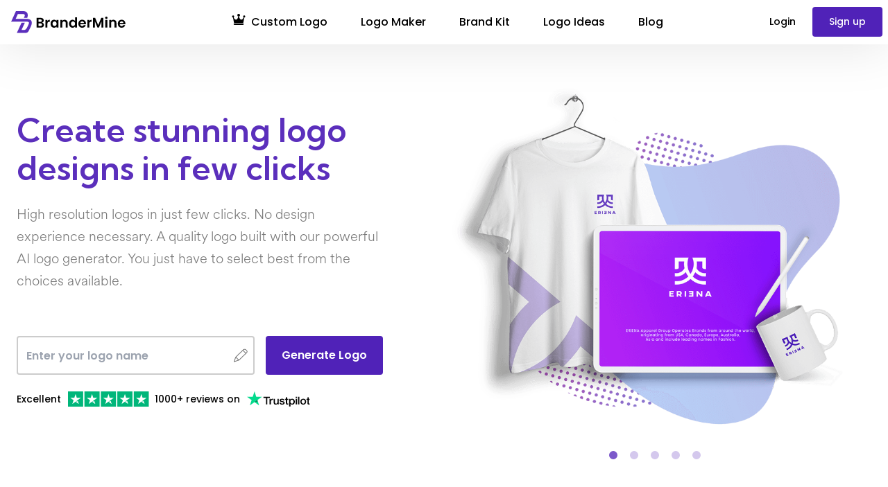

--- FILE ---
content_type: text/css; charset=utf-8
request_url: https://www.brandermine.com/_next/static/css/f5621c96801fc3f8.css
body_size: 16073
content:
@import url("https://fonts.googleapis.com/css2?family=Kumbh+Sans:wght@300;400;500;600;700&display=swap");@media (min-width:1200px){.container{max-width:1140px}}@media screen and (min-width:1800px){.container{max-width:1140px}}@media screen and (max-width:1200px){.container{max-width:1140px}}.navbar{background-color:#fff}body,html{padding:0;margin:0}a{text-decoration:none}.slider-card{max-width:571px;height:508px;margin:0 auto}.hero-title-card{max-width:528px}.hero-title{font-family:Kumbh Sans,sans-serif;color:#5b2fbc;font-style:normal;font-weight:600;font-size:48px;line-height:55px}.hero-description{font-size:20px;font-family:Circular;color:#4b4a4a;padding-top:27px;padding-bottom:15px;line-height:32px;font-weight:500}.hero-btn-card{width:169px;height:57px;padding:1px}.search-card{width:359px;min-width:350px;height:54px;padding-right:9px;border-radius:6px}.search-input{font-family:Poppins,sans-serif;color:#fff;padding-top:14px;padding-bottom:14px;padding-left:66px;border:2px solid #ccc}.search-btn1,.search-input{font-size:16px;font-weight:600;height:56px}.search-btn1{background-color:#5022b8!important;font-family:Circular,sans-serif;width:169px;letter-spacing:.8px}.search-btn1:hover{background-color:#6b42ca!important}.search-btn2{background-color:#5022b8!important;font-family:Poppins,sans-serif;font-size:16px;font-weight:600;width:169px;height:56px}.search-btn2:hover{background-color:#6b42ca!important}.search-btn{background-color:#5022b8!important;font-family:Poppins,sans-serif;font-size:16px;font-weight:600;height:56px}.search-btn:hover{background-color:#6b42ca!important}.search-btn-white{background-color:#fff!important;font-family:Poppins,sans-serif;font-size:16px;font-weight:600;width:169px;height:56px}.search-btn-white:hover{background-color:#5022b8!important;border:2px solid #fff}.search-btn:hover{background-color:#6b42ca}.trust-point{font-family:Poppins,sans-serif;font-size:14px;font-weight:500;color:#000}.trust-point-icon{height:22px;padding-left:10px}.brand-container{background:#eff4fb}.card-title{font-family:Kumbh Sans,sans-serif;color:#090b17;line-height:50px!important}.card-title,.card-title-pricing{font-size:40px;font-weight:600;text-align:center;padding-top:51px;padding-bottom:36px}.card-title-pricing{font-family:CircularStd-Bold;color:#404145}.card-title-2{font-family:Kumbh Sans,sans-serif;font-size:36px;font-weight:600;color:#090b17;text-align:left;padding-top:51px;padding-bottom:6px}.card-title-white{font-family:Montserrat;font-size:36px;font-weight:600;color:#fff}.card-semi-title{font-size:30px}.card-semi-title,.card-semi-title-2{font-family:Poppins,sans-serif;font-weight:600;color:#090b17;line-height:36px}.card-semi-title-2{font-size:28px}.card-description{font-family:Circular;font-size:20px}.card-description,.card-description-2{font-weight:400;color:#090b17;line-height:29px}.card-description-2{font-family:Poppins,sans-serif;font-size:14px}.carousel-img{border-width:1px;border-color:#dadada}.dLykRX{display:flex;margin:0 5px;cursor:pointer;padding-top:36px}.kVtMtA{position:absolute;top:calc(50% - 17.5px);height:35px;width:35px;background:#f01313;border-radius:50%;box-shadow:0 0 5px 0 #0009;z-index:10;cursor:pointer;font-size:10px;opacity:.6;transition:opacity .25s;left:5px;right:auto}.card-div-1{height:352px;max-width:510px;left:384px;top:1587px;border-radius:0}.card-div-2{max-width:490px;padding-top:50px}.card-div-3{background:linear-gradient(81.66deg,#6825ff -21.43%,#0f1253 147.94%)}.card-div-4{max-width:528px}.card-div-5{max-width:464px;padding-top:20px;padding-bottom:40px}.card-div-6{max-width:515px;padding:50px 0 100px}.card-div-7{max-height:549px;max-width:549px;position:relative}.card-div-8{background:#f1f1f1}.card-div-9{max-width:708px;margin:auto}.card-div-10{max-width:500px;margin:auto}.banner-1{display:block;margin-left:auto;margin-right:auto;margin-top:3rem}.str-text-3{color:#fff;text-align:center;font-size:medium}.industry-card{width:98%;margin:1%;padding-top:40px}.industry-card,.industry-cardsss{background-color:#5022b8;height:160px}.industry-cardsss{border-right:2px solid #fff;width:100%;margin-bottom:10px;padding-bottom:2.5rem}.industry-cardsss,.strength-card{font-weight:600;padding-top:2.5rem}.strength-card{border-right:.1rem solid #fff;padding-bottom:10rem;height:179px;width:268px;margin-bottom:-2px}.strength-card p{margin-bottom:0}.strength-card-middle{padding-top:2rem;padding-bottom:2rem;border-top:.1rem solid #fff;font-weight:600}.strength-card-middle p{margin-bottom:0}.strength-card-end{padding-top:2.5rem;padding-bottom:2rem;font-weight:600;margin-bottom:-18px}.strength-card-end p{margin-bottom:0}.strength-card-top-b{border-top:.1rem solid #fff}.strength-icon{width:40px;height:40px}.text-counter{color:#fff;text-align:center;font-family:Poppins,sans-serif;font-weight:600;font-size:48px}.text-counter-2{font-size:42px;padding-top:.5rem}.text-counter-2,.text-counter-3{color:#fff;text-align:center;font-family:Poppins,sans-serif;font-weight:500}.text-counter-3{font-size:16px;margin-top:-.7rem;line-height:20px}.input-text-1{height:55px;width:380px;padding-left:25px;border-width:2px;border-radius:10px;border-color:#ccc;font-family:Poppins,sans-serif;font-size:16px;font-style:normal;font-weight:600;line-height:24px;letter-spacing:0;text-align:left;margin-right:8px}@media (max-width:575px){.input-text-1{width:100%}}.input1{height:42px;width:100%;max-width:515px;border-radius:5px!important;border:1px solid #ccc!important;padding-left:12px;font-family:Poppins,sans-serif;font-size:13px!important;font-style:normal;font-weight:600;line-height:20px;letter-spacing:0;text-align:left}.input1:focus{border:1px solid #5022b8!important}.input2-full-width{height:42px;width:100%;border-radius:5px!important;border:1px solid #ccc;padding-left:12px;font-family:Poppins,sans-serif;font-size:13px!important;font-style:normal;font-weight:600;line-height:20px;letter-spacing:0;text-align:left}.reach-img{width:350px;height:400px}.nav-menu{padding:3px 24px}.nav-menu,.nav-menu-btn{font-size:14px;font-family:Poppins,sans-serif;font-weight:500;text-decoration:none}.nav-menu-btn{color:#fff;padding:11px 24px;background-color:#5022b8}.nav-menu-btn:hover{background-color:#6b42ca}.step-title{font-family:Poppins,sans-serif;font-size:14px;font-weight:500;color:#b1b1b1;margin-bottom:2px}.step-active{background:#00b728;margin-right:2px}.step-active,.step-inactive{min-height:4px;width:67px;left:0;top:0;border-radius:8px}.step-inactive{background:#ddd}.back-arrow{color:#b1b1b1;height:55px}.roundhint{height:16px;width:16px;margin-top:2px}.roundhint,.roundhint2{background:#404145;color:#fff;text-align:center;border-radius:50%;vertical-align:middle;margin-left:12px;font-size:11px}.roundhint2{height:19px;width:29px;margin-top:6px;padding-left:5px;padding-right:5px;cursor:pointer}.txt1{font-family:Poppins,sans-serif;font-size:14px;font-style:normal;font-weight:500;letter-spacing:0;text-align:left;color:#404145}.txt2{color:#404145}.txt2,.txt3{font-family:Poppins,sans-serif;font-size:16px;font-style:normal;font-weight:500;line-height:24px;letter-spacing:0;text-align:left}.txt3{color:#797979;text-align:center}.lable1{font-family:Poppins,sans-serif;font-size:16px;font-style:normal;font-weight:500;line-height:24px;letter-spacing:0;text-align:left;color:#404145}.select-drop1{height:42px;line-height:20px}.filter-logo-image1{padding:0;margin:0;background-color:red;max-width:100%;max-height:100%;display:block}.footer2-txt{font-family:Poppins,sans-serif;font-size:15px;font-style:normal;font-weight:400;line-height:32px;letter-spacing:0;text-align:left;color:#090b17;padding-left:5px;padding-right:5px;text-decoration:none}.footer2{border-top:1px solid #f1f1f1;background-color:#fff}.footer2-txt a{font-family:Poppins,sans-serif;font-size:15px;font-style:normal;font-weight:400;line-height:32px;letter-spacing:0;text-align:left;color:#090b17;padding-left:5px;padding-right:5px;text-decoration:none}.loginModal{position:relative;max-width:546px;height:auto;width:auto}.social-login-button{border:1px solid #dadada;border-radius:5px;margin:15px 10px 10px}.social-login-button:hover{background:#eeecec}.social-icon{height:30px;width:30px;margin:auto}.line{height:0;left:330.052734375px;top:266.06884765625px;border-radius:0;background-color:#404145;margin:10px}.modal-txt1{font-size:33px;font-style:normal;font-weight:700;line-height:45px;text-align:center}.modal-txt2{font-family:Poppins,sans-serif;font-size:16px;max-width:304.77px;margin-left:auto;margin-right:auto;line-height:24px;color:#090b17;margin-top:1.2rem;opacity:.6}.modal-txt2,.modal-txt3{font-style:normal;font-weight:400;text-align:center}.modal-txt3{font-family:Open Sans,sans-serif;font-size:14px;line-height:16px;color:#404145}.modal-txt4{font-weight:600;opacity:.5}.modal-txt4,.modal-txt5{font-family:Open Sans,sans-serif;font-size:13px;font-style:normal;line-height:18px;letter-spacing:0}.modal-txt5{font-weight:700;text-align:center;color:#03014c;text-decoration:none}.modal-input{font-family:Open Sans,sans-serif;border:.8327px solid #03014c}.login-input{font-size:14px;line-height:18px;letter-spacing:0;text-align:left;padding-top:20px;padding-bottom:20px;opacity:.9;border:.8327px solid #dadada;box-sizing:border-box;border-radius:8.327px}.login-input,.modal-btn{font-family:Open Sans,sans-serif;font-style:normal;font-weight:600}.modal-btn{height:50px;width:100%;left:70px;top:522.56640625px;border-radius:8.326995849609375px;background:#5022b8;font-size:15px;line-height:20px;color:#fff}.modal-btn:hover{background:#6b39dd}.modal-close-btn{display:none}.slick-dots li button:before{background-color:#5022b8;height:12px!important;width:12px!important;text-indent:-9999px;overflow:hidden;border-radius:20px}.slider-3-title{font-family:Open Sans,sans-serif;margin-top:8px}.howto-description1{font-family:Open Sans;font-size:14px;font-style:normal;font-weight:400;line-height:29px;letter-spacing:0}.sidebar-text{color:#333!important}
/*
! tailwindcss v3.4.4 | MIT License | https://tailwindcss.com
*/@media (forced-colors:active){[type=checkbox]:checked,[type=radio]:checked{appearance:auto}}@media (forced-colors:active){[type=checkbox]:indeterminate{appearance:auto}}.blog-card{max-width:270px}.blog-title{font-weight:600;line-height:25px;margin-top:1rem;margin-bottom:1rem}.blog-description,.blog-title{font-family:Circular;font-size:20px;color:#090b17}.blog-description{font-weight:400;line-height:22px}.blog-readmore{font-family:Circular;font-weight:600;font-size:16px;line-height:17px;color:#5022b8;padding-top:1px}.logomaker-card{padding-left:150px;background:#5022b8}.card-style-1{width:509px;margin:60px}.text-style-1{font-family:Montserrat;font-weight:500;font-size:18px;line-height:32px;color:#fff}.feature-title{font-size:18px;font-weight:500;line-height:27px;margin-top:24px}.feature-description,.feature-title{font-family:Poppins;font-style:normal;letter-spacing:0;text-align:center}.feature-description{font-size:15px;font-weight:300;line-height:29px;margin-top:12px}.package-title{font-size:26px;font-weight:700;line-height:33px}.package-price,.package-title{font-family:Mulish;font-style:normal;letter-spacing:0;text-align:center}.package-price{font-size:50px;font-weight:800;line-height:68px}.package-price-2{font-size:19px}.package-caption,.package-price-2{font-family:Mulish;font-style:normal;font-weight:400;line-height:24px;letter-spacing:0;text-align:center}.package-caption{color:#677177;font-size:16px}.package-button{text-align:center}.package-button,.package-description{font-family:Mulish;font-size:17px;font-style:normal;font-weight:400;line-height:24px;letter-spacing:0}.package-description{text-align:left}.howto-title{font-family:Poppins;margin-bottom:20px;font-size:30px;font-weight:600;line-height:32px}.howto-description,.howto-title{font-style:normal;letter-spacing:0}.howto-description{font-family:Circular;font-size:20px;font-weight:400;line-height:29px;color:#090b17}.testo-name{font-size:18px;font-weight:700;line-height:25px}.testo-caption,.testo-name{font-family:Open Sans;font-style:normal;letter-spacing:0;text-align:center}.testo-caption{font-size:14px;font-weight:400;line-height:19px}.testo-comment{font-size:18px;font-weight:400;line-height:24px;text-align:center}.common-title,.testo-comment{font-family:Circular;font-style:normal;letter-spacing:0;color:#090b17}.common-title{font-size:20px}.common-title,.common-title2{font-weight:500;line-height:32px;text-align:left}.common-title2{color:#797979;font-family:CircularStd-Book;font-size:22px;font-style:normal;letter-spacing:1px}.common-description{letter-spacing:0}.common-description,.common-description2{font-family:Circular;font-size:18px;font-style:normal;font-weight:400;line-height:24px;text-align:left}.common-description2{letter-spacing:1px}.footer-title{font-size:20px;font-weight:600}.footer-content,.footer-title{font-family:Poppins;font-style:normal;line-height:32px;letter-spacing:0}.footer-content{font-size:15px;font-weight:400}.pricing-tag{font-family:Mulish;font-size:14px;font-style:normal;font-weight:700;line-height:18px;letter-spacing:0;text-align:left}.skip,.step{color:#b1b1b1;font-family:Poppins;font-size:14px;font-style:normal;font-weight:500;line-height:21px;letter-spacing:0}.step{text-align:left}.step-title{font-size:30px;font-weight:600;line-height:61px}.step-title,.step-title2{color:#404145;font-family:Poppins;font-style:normal;letter-spacing:0;text-align:left}.step-title2{font-size:14px;font-weight:500;line-height:21px}.sample-title{font-family:Poppins;font-size:24px;font-style:normal;font-weight:600;line-height:61px;letter-spacing:0;text-align:center}.image-wrapper>img{width:100px;height:100%;-o-object-fit:cover;object-fit:cover}.btn-sm-primary{background:#5022b8}.btn-sm-danger,.btn-sm-primary{color:#fff;height:54px;width:169px;left:1044px;top:1827px;border-radius:6px;padding:14px,25px,14px,25px;font-family:Poppins,sans-serif;font-size:16px;font-style:normal;font-weight:600;line-height:32px}.btn-sm-danger{background:#f24040}.btn-sm-success{background:#5cc151}.btn-sm-info,.btn-sm-success{color:#fff;height:54px;width:169px;left:1044px;top:1827px;border-radius:6px;padding:14px,25px,14px,25px;font-family:Poppins,sans-serif;font-size:16px;font-style:normal;font-weight:600;line-height:32px}.btn-sm-info{background:#03a2fd}.btn-1{height:54px;width:169px;left:1058px;top:4294px;border-radius:6px;background:#5022b8;font-family:Poppins;font-size:16px;font-style:normal;font-weight:600;line-height:32px;letter-spacing:0;text-align:center;color:#fff}@media (max-width:575px){.btn-1{width:100%;margin-top:5px}}.btn-2{height:49px;width:137px}.btn-2,.btn-3{border-radius:5px;padding:8px,0,8px,0;background:#5022b8;font-family:Poppins;font-size:16px;font-style:normal;font-weight:600;line-height:32px;letter-spacing:0;text-align:center;color:#fff;float:right}.btn-3{height:42px;width:100%}.btn-4{background:#fff;color:#5022b8}.btn-4,.btn-5{height:49px;width:244px;border-radius:5px;padding:8px,60px,8px,60px;font-family:Poppins,sans-serif;font-size:16px;font-style:normal;font-weight:600;line-height:32px;letter-spacing:0;text-align:center;border:2px solid #5022b8;margin:4px}.btn-5{background:#5022b8;color:#fff}.back-btn{font-family:Poppins,sans-serif;font-size:16px;font-style:normal;font-weight:500;line-height:24px;color:#b1b1b1;text-decoration:none;vertical-align:middle;padding-top:30px}.custom-submit{background-color:#5022b8!important;background-image:unset!important}.custom-submit:hover{background-color:#6b39dd!important}.colors-title{font-family:Poppins;font-size:18px;font-style:normal;font-weight:600;line-height:32px;letter-spacing:0}.textarea{width:100%;max-width:515px;border-radius:5px;border:1px solid #ccc;padding:12px;font-family:Poppins,sans-serif;font-size:13px;line-height:20px;text-align:left}.primary-btn,.textarea{font-style:normal;font-weight:600;letter-spacing:0}.primary-btn{height:49px;width:137px;border-radius:5px;padding:8px,0,8px,0;background-color:#5022b8!important;font-family:Poppins;font-size:16px;line-height:32px;text-align:center;color:#fff}.primary-btn:hover{background-color:#6b42ca!important}.primary-btn-red{width:137px;background-color:#f20808!important}.primary-btn-red,.primary-btn-w-full{height:49px;border-radius:5px;padding:8px,0,8px,0;font-family:Poppins;font-size:16px;font-style:normal;font-weight:600;line-height:32px;letter-spacing:0;text-align:center;color:#fff}.primary-btn-w-full{width:100%!important;background-color:#5022b8!important}.primary-btn-w-full:hover{background-color:#6b42ca!important}.primary-btn1{height:40px;border-radius:5px;background:#5022b8!important;font-family:Poppins;font-size:14px;font-style:normal;font-weight:600;line-height:32px;letter-spacing:0;text-align:center;color:#fff}.primary-btn1:hover{background:#6b42ca!important}.primary-btn-borderless{height:40px;border-radius:5px;background:#fff!important;border:2px solid #5022b8;font-family:Poppins;font-size:14px;font-style:normal;font-weight:600;line-height:32px;letter-spacing:0;text-align:center;color:#5022b8}.primary-btn-borderless:hover{background:#5022b8!important;border:2px solid #5022b8;color:#fff}.primary-btn-back{height:49px;width:137px;border-radius:5px;padding:8px 16px;background:#fff;border:2px solid #5022b8;font-size:16px;font-weight:600;text-align:center;color:#5022b8}.hint,.primary-btn-back{font-family:Poppins;font-style:normal;line-height:32px;letter-spacing:0}.hint{font-size:13px;font-weight:400}.back,.hint{text-align:left}.back{color:#b1b1b1;font-family:Poppins;font-size:16px;font-style:normal;font-weight:500;line-height:24px;letter-spacing:0}.MuiSlider-mark{background-color:#cac4d8!important}.MuiSlider-mark,.MuiSlider-markActive{width:10px!important;height:10px!important;border-radius:20px!important}.MuiSlider-markActive,.MuiSlider-thumb{background-color:#5022b8!important}.MuiSlider-rail{background-color:#cac4d8!important}.MuiSlider-track{background-color:#5022b8!important}.slider-text{font-family:Poppins;font-size:16px;font-style:normal;font-weight:600;line-height:32px;letter-spacing:0}.select1{height:42px;width:100%;max-width:515px;border-radius:5px;border:1px solid #ccc;padding-left:12px;font-family:Poppins,sans-serif;font-size:13px;line-height:20px}.select1,.step6-title{font-style:normal;font-weight:600;letter-spacing:0;text-align:left}.step6-title{font-family:Montserrat;font-size:40px;line-height:61px;color:#404145}.step6-description{color:#404145;font-family:Poppins;font-size:18px;font-style:normal;font-weight:400;line-height:36px;letter-spacing:0;text-align:left}.tp-widget-wrapper{display:flex}

/*
! tailwindcss v3.4.4 | MIT License | https://tailwindcss.com
*/*,:after,:before{box-sizing:border-box;border:0 solid #e5e7eb}:after,:before{--tw-content:""}:host,html{line-height:1.5;-webkit-text-size-adjust:100%;-moz-tab-size:4;-o-tab-size:4;tab-size:4;font-family:ui-sans-serif,system-ui,sans-serif,Apple Color Emoji,Segoe UI Emoji,Segoe UI Symbol,Noto Color Emoji;font-feature-settings:normal;font-variation-settings:normal;-webkit-tap-highlight-color:transparent}body{margin:0;line-height:inherit}hr{height:0;color:inherit;border-top-width:1px}abbr:where([title]){-webkit-text-decoration:underline dotted;text-decoration:underline dotted}h1,h2,h3,h4,h5,h6{font-size:inherit;font-weight:inherit}a{color:inherit;text-decoration:inherit}b,strong{font-weight:bolder}code,kbd,pre,samp{font-family:ui-monospace,SFMono-Regular,Menlo,Monaco,Consolas,Liberation Mono,Courier New,monospace;font-feature-settings:normal;font-variation-settings:normal;font-size:1em}small{font-size:80%}sub,sup{font-size:75%;line-height:0;position:relative;vertical-align:baseline}sub{bottom:-.25em}sup{top:-.5em}table{text-indent:0;border-color:inherit;border-collapse:collapse}button,input,optgroup,select,textarea{font-family:inherit;font-feature-settings:inherit;font-variation-settings:inherit;font-size:100%;font-weight:inherit;line-height:inherit;letter-spacing:inherit;color:inherit;margin:0;padding:0}button,select{text-transform:none}button,input:where([type=button]),input:where([type=reset]),input:where([type=submit]){-webkit-appearance:button;background-color:transparent;background-image:none}:-moz-focusring{outline:auto}:-moz-ui-invalid{box-shadow:none}progress{vertical-align:baseline}::-webkit-inner-spin-button,::-webkit-outer-spin-button{height:auto}[type=search]{-webkit-appearance:textfield;outline-offset:-2px}::-webkit-search-decoration{-webkit-appearance:none}::-webkit-file-upload-button{-webkit-appearance:button;font:inherit}summary{display:list-item}blockquote,dd,dl,figure,h1,h2,h3,h4,h5,h6,hr,p,pre{margin:0}fieldset{margin:0}fieldset,legend{padding:0}menu,ol,ul{list-style:none;margin:0;padding:0}dialog{padding:0}textarea{resize:vertical}input::-moz-placeholder,textarea::-moz-placeholder{color:#9ca3af}input::placeholder,textarea::placeholder{color:#9ca3af}[role=button],button{cursor:pointer}:disabled{cursor:default}audio,canvas,embed,iframe,img,object,svg,video{display:block;vertical-align:middle}img,video{max-width:100%;height:auto}[hidden]{display:none}[multiple],[type=date],[type=datetime-local],[type=email],[type=month],[type=number],[type=password],[type=search],[type=tel],[type=text],[type=time],[type=url],[type=week],input:where(:not([type])),select,textarea{-webkit-appearance:none;-moz-appearance:none;appearance:none;background-color:#fff;border-color:#6b7280;border-width:1px;border-radius:0;padding:.5rem .75rem;font-size:1rem;line-height:1.5rem;--tw-shadow:0 0 #0000}[multiple]:focus,[type=date]:focus,[type=datetime-local]:focus,[type=email]:focus,[type=month]:focus,[type=number]:focus,[type=password]:focus,[type=search]:focus,[type=tel]:focus,[type=text]:focus,[type=time]:focus,[type=url]:focus,[type=week]:focus,input:where(:not([type])):focus,select:focus,textarea:focus{outline:2px solid transparent;outline-offset:2px;--tw-ring-inset:var(--tw-empty,/*!*/ /*!*/);--tw-ring-offset-width:0px;--tw-ring-offset-color:#fff;--tw-ring-color:#2563eb;--tw-ring-offset-shadow:var(--tw-ring-inset) 0 0 0 var(--tw-ring-offset-width) var(--tw-ring-offset-color);--tw-ring-shadow:var(--tw-ring-inset) 0 0 0 calc(1px + var(--tw-ring-offset-width)) var(--tw-ring-color);box-shadow:var(--tw-ring-offset-shadow),var(--tw-ring-shadow),var(--tw-shadow);border-color:#2563eb}input::-moz-placeholder,textarea::-moz-placeholder{color:#6b7280;opacity:1}input::placeholder,textarea::placeholder{color:#6b7280;opacity:1}::-webkit-datetime-edit-fields-wrapper{padding:0}::-webkit-date-and-time-value{min-height:1.5em;text-align:inherit}::-webkit-datetime-edit{display:inline-flex}::-webkit-datetime-edit,::-webkit-datetime-edit-day-field,::-webkit-datetime-edit-hour-field,::-webkit-datetime-edit-meridiem-field,::-webkit-datetime-edit-millisecond-field,::-webkit-datetime-edit-minute-field,::-webkit-datetime-edit-month-field,::-webkit-datetime-edit-second-field,::-webkit-datetime-edit-year-field{padding-top:0;padding-bottom:0}select{background-image:url("data:image/svg+xml,%3csvg xmlns='http://www.w3.org/2000/svg' fill='none' viewBox='0 0 20 20'%3e%3cpath stroke='%236b7280' stroke-linecap='round' stroke-linejoin='round' stroke-width='1.5' d='M6 8l4 4 4-4'/%3e%3c/svg%3e");background-position:right .5rem center;background-repeat:no-repeat;background-size:1.5em 1.5em;padding-right:2.5rem;-webkit-print-color-adjust:exact;print-color-adjust:exact}[multiple],[size]:where(select:not([size="1"])){background-image:none;background-position:0 0;background-repeat:unset;background-size:initial;padding-right:.75rem;-webkit-print-color-adjust:unset;print-color-adjust:unset}[type=checkbox],[type=radio]{-webkit-appearance:none;-moz-appearance:none;appearance:none;padding:0;-webkit-print-color-adjust:exact;print-color-adjust:exact;display:inline-block;vertical-align:middle;background-origin:border-box;-webkit-user-select:none;-moz-user-select:none;user-select:none;flex-shrink:0;height:1rem;width:1rem;color:#2563eb;background-color:#fff;border-color:#6b7280;border-width:1px;--tw-shadow:0 0 #0000}[type=checkbox]{border-radius:0}[type=radio]{border-radius:100%}[type=checkbox]:focus,[type=radio]:focus{outline:2px solid transparent;outline-offset:2px;--tw-ring-inset:var(--tw-empty,/*!*/ /*!*/);--tw-ring-offset-width:2px;--tw-ring-offset-color:#fff;--tw-ring-color:#2563eb;--tw-ring-offset-shadow:var(--tw-ring-inset) 0 0 0 var(--tw-ring-offset-width) var(--tw-ring-offset-color);--tw-ring-shadow:var(--tw-ring-inset) 0 0 0 calc(2px + var(--tw-ring-offset-width)) var(--tw-ring-color);box-shadow:var(--tw-ring-offset-shadow),var(--tw-ring-shadow),var(--tw-shadow)}[type=checkbox]:checked,[type=radio]:checked{border-color:transparent;background-color:currentColor;background-size:100% 100%;background-position:50%;background-repeat:no-repeat}[type=checkbox]:checked{background-image:url("data:image/svg+xml,%3csvg viewBox='0 0 16 16' fill='white' xmlns='http://www.w3.org/2000/svg'%3e%3cpath d='M12.207 4.793a1 1 0 010 1.414l-5 5a1 1 0 01-1.414 0l-2-2a1 1 0 011.414-1.414L6.5 9.086l4.293-4.293a1 1 0 011.414 0z'/%3e%3c/svg%3e")}@media (forced-colors:active){[type=checkbox]:checked{-webkit-appearance:auto;-moz-appearance:auto;appearance:auto}}[type=radio]:checked{background-image:url("data:image/svg+xml,%3csvg viewBox='0 0 16 16' fill='white' xmlns='http://www.w3.org/2000/svg'%3e%3ccircle cx='8' cy='8' r='3'/%3e%3c/svg%3e")}@media (forced-colors:active){[type=radio]:checked{-webkit-appearance:auto;-moz-appearance:auto;appearance:auto}}[type=checkbox]:checked:focus,[type=checkbox]:checked:hover,[type=radio]:checked:focus,[type=radio]:checked:hover{border-color:transparent;background-color:currentColor}[type=checkbox]:indeterminate{background-image:url("data:image/svg+xml,%3csvg xmlns='http://www.w3.org/2000/svg' fill='none' viewBox='0 0 16 16'%3e%3cpath stroke='white' stroke-linecap='round' stroke-linejoin='round' stroke-width='2' d='M4 8h8'/%3e%3c/svg%3e");border-color:transparent;background-color:currentColor;background-size:100% 100%;background-position:50%;background-repeat:no-repeat}@media (forced-colors:active){[type=checkbox]:indeterminate{-webkit-appearance:auto;-moz-appearance:auto;appearance:auto}}[type=checkbox]:indeterminate:focus,[type=checkbox]:indeterminate:hover{border-color:transparent;background-color:currentColor}[type=file]{background:unset;border-color:inherit;border-width:0;border-radius:0;padding:0;font-size:unset;line-height:inherit}[type=file]:focus{outline:1px solid ButtonText;outline:1px auto -webkit-focus-ring-color}*,:after,:before{--tw-border-spacing-x:0;--tw-border-spacing-y:0;--tw-translate-x:0;--tw-translate-y:0;--tw-rotate:0;--tw-skew-x:0;--tw-skew-y:0;--tw-scale-x:1;--tw-scale-y:1;--tw-pan-x: ;--tw-pan-y: ;--tw-pinch-zoom: ;--tw-scroll-snap-strictness:proximity;--tw-gradient-from-position: ;--tw-gradient-via-position: ;--tw-gradient-to-position: ;--tw-ordinal: ;--tw-slashed-zero: ;--tw-numeric-figure: ;--tw-numeric-spacing: ;--tw-numeric-fraction: ;--tw-ring-inset: ;--tw-ring-offset-width:0px;--tw-ring-offset-color:#fff;--tw-ring-color:rgba(59,130,246,.5);--tw-ring-offset-shadow:0 0 #0000;--tw-ring-shadow:0 0 #0000;--tw-shadow:0 0 #0000;--tw-shadow-colored:0 0 #0000;--tw-blur: ;--tw-brightness: ;--tw-contrast: ;--tw-grayscale: ;--tw-hue-rotate: ;--tw-invert: ;--tw-saturate: ;--tw-sepia: ;--tw-drop-shadow: ;--tw-backdrop-blur: ;--tw-backdrop-brightness: ;--tw-backdrop-contrast: ;--tw-backdrop-grayscale: ;--tw-backdrop-hue-rotate: ;--tw-backdrop-invert: ;--tw-backdrop-opacity: ;--tw-backdrop-saturate: ;--tw-backdrop-sepia: ;--tw-contain-size: ;--tw-contain-layout: ;--tw-contain-paint: ;--tw-contain-style: }::backdrop{--tw-border-spacing-x:0;--tw-border-spacing-y:0;--tw-translate-x:0;--tw-translate-y:0;--tw-rotate:0;--tw-skew-x:0;--tw-skew-y:0;--tw-scale-x:1;--tw-scale-y:1;--tw-pan-x: ;--tw-pan-y: ;--tw-pinch-zoom: ;--tw-scroll-snap-strictness:proximity;--tw-gradient-from-position: ;--tw-gradient-via-position: ;--tw-gradient-to-position: ;--tw-ordinal: ;--tw-slashed-zero: ;--tw-numeric-figure: ;--tw-numeric-spacing: ;--tw-numeric-fraction: ;--tw-ring-inset: ;--tw-ring-offset-width:0px;--tw-ring-offset-color:#fff;--tw-ring-color:rgba(59,130,246,.5);--tw-ring-offset-shadow:0 0 #0000;--tw-ring-shadow:0 0 #0000;--tw-shadow:0 0 #0000;--tw-shadow-colored:0 0 #0000;--tw-blur: ;--tw-brightness: ;--tw-contrast: ;--tw-grayscale: ;--tw-hue-rotate: ;--tw-invert: ;--tw-saturate: ;--tw-sepia: ;--tw-drop-shadow: ;--tw-backdrop-blur: ;--tw-backdrop-brightness: ;--tw-backdrop-contrast: ;--tw-backdrop-grayscale: ;--tw-backdrop-hue-rotate: ;--tw-backdrop-invert: ;--tw-backdrop-opacity: ;--tw-backdrop-saturate: ;--tw-backdrop-sepia: ;--tw-contain-size: ;--tw-contain-layout: ;--tw-contain-paint: ;--tw-contain-style: }.container{width:100%}@media (min-width:640px){.container{max-width:640px}}@media (min-width:768px){.container{max-width:768px}}@media (min-width:1024px){.container{max-width:1024px}}@media (min-width:1280px){.container{max-width:1280px}}@media (min-width:1536px){.container{max-width:1536px}}@font-face{font-family:Circular;src:url(/fonts/CircularStd-Light.otf)}@font-face{font-family:CircularStd-Medium;src:url(/fonts/CircularStd-Medium.otf)}@font-face{font-family:CircularStd-Bold;src:url(/fonts/CircularStd-Bold.otf)}@font-face{font-family:CircularStd-Book;src:url(/fonts/CircularStd-Book.otf)}.blue-container-text1{color:#fff;font-family:Poppins;font-size:35px;font-weight:600;line-height:48px;letter-spacing:0}.blue-container-text2{color:#fff}.blue-container-text2,.industry-card-title{font-family:Poppins;font-size:18px;font-weight:500;line-height:32px;letter-spacing:0}.industry-card-title{text-align:left}.logo-industry-title{color:#1a1d5a!important;font-family:Montserrat;font-size:40px;font-weight:600;line-height:61px;letter-spacing:0;text-align:center}.logo-industry-description{color:#4b4a4a;font-size:18px;font-weight:400}.logo-industry-description,.logo-industry-text{font-family:Poppins;line-height:32px;letter-spacing:0}.logo-industry-text{font-size:14px;font-weight:500}.industry-labels{font-size:14px;font-family:Poppins}.help-center-title{color:#fff;font-size:40px;text-align:left}.help-center-title,.help-center-title2{font-family:CircularStd-Bold;font-weight:600;line-height:61px;letter-spacing:0}.help-center-title2{font-size:32px}.help-center-caption{font-family:Circular;font-size:16px;font-weight:600;line-height:32px;letter-spacing:1px}.help-center-title3{color:#fff;font-family:CircularStd-Bold;font-size:24px;font-weight:500;line-height:36px;letter-spacing:0;text-align:center}.help-center-title4{font-family:CircularStd-Bold;text-align:left}.help-center-title4,.help-center-title5{color:#404145;font-size:28px;font-weight:600;line-height:61px;letter-spacing:0}.help-center-text,.help-center-title5{font-family:Poppins;text-align:center}.help-center-text{color:#404145;font-size:18px;font-weight:400;line-height:27px;letter-spacing:0}.help-center-text2{font-family:CircularStd-Bold;font-size:20px;font-weight:600;line-height:61px;color:#5022b8}.help-center-text2,.help-input{letter-spacing:0;text-align:left}.help-input{height:59px}.help-input,.help-textare{width:100%;border-radius:5px!important;padding-left:12px;font-family:Poppins;font-size:18px;font-weight:400;line-height:36px}.help-textare{letter-spacing:0;text-align:left}.help-hint{color:#404145;font-family:Circular;font-size:18px;font-weight:400;line-height:27px;letter-spacing:.8px}.branding-title{font-family:Poppins}.branding-title,.branding-title2{color:#404145;font-size:24px;font-weight:400;line-height:36px;letter-spacing:0;text-align:center}.branding-title2{font-family:CircularStd-Book}.branding-text{color:#000;line-height:32px;text-align:center;margin-top:12px}.branding-text,.sidebar-text{font-family:Poppins;font-size:16px;font-weight:500;letter-spacing:0}.sidebar-text{color:#fff;line-height:24px;text-align:left}.chat-input{height:45px;width:100%;border-radius:5px!important;border:none;font-size:14px;line-height:17px}.chat-input,.chat-text{font-family:Poppins;font-weight:500;letter-spacing:0;text-align:left}.chat-text{font-size:16px;line-height:19px}.chat-time{color:#b0b6c3!important;font-size:10px;font-weight:500;line-height:12px;text-align:left}.chat-time,.settings-avatar{font-family:Poppins;letter-spacing:0}.settings-avatar{color:#fff;font-size:48px;font-weight:600;line-height:72px;text-align:center}.settings-name{font-family:Poppins;font-size:24px;font-weight:400;line-height:30px;letter-spacing:.5333333611488342px;text-align:left}.settings-name2{font-size:16px}.settings-name2,.settings-title{font-family:Poppins;font-weight:500;line-height:20px;letter-spacing:.30000001192092896px;text-align:left}.settings-title{color:#5022b8;font-size:24px}.navbar-name{font-size:12px;font-weight:400;line-height:18px}.navbar-name,.navbar-name2{font-family:Poppins;letter-spacing:0}.navbar-name2{font-size:20px;font-weight:600;line-height:30px}.navbar-text{color:#5022b8;font-size:16px;line-height:24px}.navbar-text,.table-header{font-family:Poppins;font-weight:500;letter-spacing:0;text-align:left}.table-header{font-size:18px;line-height:27px}.table-text1{font-size:18px;font-weight:600;line-height:24px}.table-text1,.table-text2{font-family:Poppins;letter-spacing:0}.table-text2{font-size:16px;font-weight:400;line-height:21px}.order-btn{height:49px;width:137px;border-radius:5px;padding:8px,0,8px,0;font-style:normal;font-weight:600;line-height:32px;text-align:center;color:#fff}.order-btn,.step5-text{font-family:Poppins;font-size:16px;letter-spacing:0}.step5-text{font-weight:400;line-height:24px;text-align:left}.industry-logo-title{font-family:CircularStd-Bold;font-size:44px;font-weight:500;line-height:52px;letter-spacing:0;color:#333!important}.industry-logo-text{font-family:Circular;font-size:20px;line-height:32px;letter-spacing:.7px;font-weight:300;color:#24273b}.industry-logo-title2{color:#333!important;font-family:CircularStd-Bold;font-size:40px;font-weight:600;line-height:61px;letter-spacing:0;text-align:center}.search-input1{color:#fff;font-size:16px;font-weight:600;padding-top:14px;padding-bottom:14px;padding-left:66px;height:56px;border:2px solid #ccc}.lable2,.search-input1{font-family:Circular,sans-serif}.lable2{font-size:18px;font-style:normal;font-weight:500;line-height:24px;letter-spacing:1px;margin-bottom:8px;text-align:left;color:#404145}.logo-industry-title3{color:#000!important;font-family:CircularStd-Bold,sans-serif;font-size:26px;line-height:36px;letter-spacing:0}.blog-post-title{line-height:64px}.blog-post-subtitle,.blog-post-title{font-family:CircularStd-Bold,sans-serif;letter-spacing:-3px;font-weight:500;text-align:left}.blog-post-subtitle{font-size:48px;line-height:52px}.pointer-events-none{pointer-events:none}.visible{visibility:visible}.fixed{position:fixed}.absolute{position:absolute}.relative{position:relative}.inset-0{inset:0}.-right-5{right:-1.25rem}.-top-5{top:-1.25rem}.bottom-0{bottom:0}.left-0{left:0}.left-5{left:1.25rem}.right-0{right:0}.right-3{right:.75rem}.right-5{right:1.25rem}.top-0{top:0}.top-5{top:1.25rem}.top-\[64px\]{top:64px}.top-\[calc\(50\%-24px\)\]{top:calc(50% - 24px)}.z-10{z-index:10}.z-30{z-index:30}.z-50{z-index:50}.z-\[9999\]{z-index:9999}.order-first{order:-9999}.order-last{order:9999}.col-span-12{grid-column:span 12/span 12}.col-span-2{grid-column:span 2/span 2}.col-span-6{grid-column:span 6/span 6}.float-right{float:right}.float-left{float:left}.clear-left{clear:left}.m-2{margin:.5rem}.m-3{margin:.75rem}.m-4{margin:1rem}.m-auto{margin:auto}.mx-2{margin-left:.5rem;margin-right:.5rem}.mx-4{margin-left:1rem;margin-right:1rem}.mx-auto{margin-left:auto;margin-right:auto}.my-1{margin-top:.25rem;margin-bottom:.25rem}.my-12{margin-top:3rem;margin-bottom:3rem}.my-2{margin-top:.5rem;margin-bottom:.5rem}.my-4{margin-top:1rem;margin-bottom:1rem}.-mb-\[100px\]{margin-bottom:-100px}.mb-0{margin-bottom:0}.mb-1{margin-bottom:.25rem}.mb-12{margin-bottom:3rem}.mb-2{margin-bottom:.5rem}.mb-20{margin-bottom:5rem}.mb-3{margin-bottom:.75rem}.mb-4{margin-bottom:1rem}.mb-6{margin-bottom:1.5rem}.mb-8{margin-bottom:2rem}.ml-0{margin-left:0}.ml-16{margin-left:4rem}.ml-2{margin-left:.5rem}.ml-4{margin-left:1rem}.ml-6{margin-left:1.5rem}.ml-8{margin-left:2rem}.ml-auto{margin-left:auto}.mr-0{margin-right:0}.mr-1{margin-right:.25rem}.mr-2{margin-right:.5rem}.mr-3{margin-right:.75rem}.mr-4{margin-right:1rem}.mr-5{margin-right:1.25rem}.mr-6{margin-right:1.5rem}.mt-0{margin-top:0}.mt-1{margin-top:.25rem}.mt-12{margin-top:3rem}.mt-16{margin-top:4rem}.mt-2{margin-top:.5rem}.mt-3{margin-top:.75rem}.mt-4{margin-top:1rem}.mt-6{margin-top:1.5rem}.mt-8{margin-top:2rem}.mt-\[-50px\]{margin-top:-50px}.mt-\[63px\]{margin-top:63px}.block{display:block}.inline-block{display:inline-block}.inline{display:inline}.flex{display:flex}.inline-flex{display:inline-flex}.table{display:table}.grid{display:grid}.hidden{display:none}.aspect-\[145\/100\]{aspect-ratio:145/100}.aspect-\[18\/11\]{aspect-ratio:18/11}.aspect-\[3\/1\]{aspect-ratio:3/1}.aspect-\[4\/3\]{aspect-ratio:4/3}.aspect-\[4\/4\]{aspect-ratio:4/4}.aspect-\[539\/488\]{aspect-ratio:539/488}.aspect-square{aspect-ratio:1/1}.h-11{height:2.75rem}.h-12{height:3rem}.h-14{height:3.5rem}.h-16{height:4rem}.h-2{height:.5rem}.h-2\.5{height:.625rem}.h-32{height:8rem}.h-4{height:1rem}.h-5{height:1.25rem}.h-6{height:1.5rem}.h-8{height:2rem}.h-9{height:2.25rem}.h-\[100px\]{height:100px}.h-\[125px\]{height:125px}.h-\[19px\]{height:19px}.h-\[22px\]{height:22px}.h-\[30px\]{height:30px}.h-\[332px\]{height:332px}.h-\[350px\]{height:350px}.h-\[40px\]{height:40px}.h-\[42px\]{height:42px}.h-\[56px\]{height:56px}.h-\[58px\]{height:58px}.h-\[67px\]{height:67px}.h-\[calc\(100\%-100px\)\]{height:calc(100% - 100px)}.h-\[calc\(100vh-400px\)\]{height:calc(100vh - 400px)}.h-\[calc\(100vh-63px\)\]{height:calc(100vh - 63px)}.h-\[calc\(100vh-65px\)\]{height:calc(100vh - 65px)}.h-full{height:100%}.h-max{height:-moz-max-content;height:max-content}.h-screen{height:100vh}.max-h-\[67px\]{max-height:67px}.min-h-full{min-height:100%}.\!w-\[180px\]{width:180px!important}.\!w-\[200px\]{width:200px!important}.\!w-\[270px\]{width:270px!important}.\!w-max{width:-moz-max-content!important;width:max-content!important}.w-10{width:2.5rem}.w-11{width:2.75rem}.w-12{width:3rem}.w-14{width:3.5rem}.w-16{width:4rem}.w-2{width:.5rem}.w-2\.5{width:.625rem}.w-2\/3{width:66.666667%}.w-28{width:7rem}.w-32{width:8rem}.w-4{width:1rem}.w-5{width:1.25rem}.w-6{width:1.5rem}.w-8{width:2rem}.w-\[18px\]{width:18px}.w-\[1px\]{width:1px}.w-\[30px\]{width:30px}.w-\[48px\]{width:48px}.w-\[67px\]{width:67px}.w-auto{width:auto}.w-full{width:100%}.w-max{width:-moz-max-content;width:max-content}.max-w-\[1200px\]{max-width:1200px}.max-w-\[1300px\]{max-width:1300px}.max-w-\[160px\]{max-width:160px}.max-w-\[230px\]{max-width:230px}.max-w-\[300px\]{max-width:300px}.max-w-\[316px\]{max-width:316px}.max-w-\[350px\]{max-width:350px}.max-w-\[363px\]{max-width:363px}.max-w-\[400px\]{max-width:400px}.max-w-\[450px\]{max-width:450px}.max-w-\[45px\]{max-width:45px}.max-w-\[80px\]{max-width:80px}.max-w-\[900px\]{max-width:900px}.max-w-\[988px\]{max-width:988px}.max-w-md{max-width:28rem}.max-w-sm{max-width:24rem}.flex-1{flex:1 1 0%}.flex-grow,.grow{flex-grow:1}.caption-bottom{caption-side:bottom}.origin-top-left{transform-origin:top left}.translate-x-full{--tw-translate-x:100%}.-rotate-45,.translate-x-full{transform:translate(var(--tw-translate-x),var(--tw-translate-y)) rotate(var(--tw-rotate)) skewX(var(--tw-skew-x)) skewY(var(--tw-skew-y)) scaleX(var(--tw-scale-x)) scaleY(var(--tw-scale-y))}.-rotate-45{--tw-rotate:-45deg}.rotate-180{--tw-rotate:180deg}.rotate-180,.scale-100{transform:translate(var(--tw-translate-x),var(--tw-translate-y)) rotate(var(--tw-rotate)) skewX(var(--tw-skew-x)) skewY(var(--tw-skew-y)) scaleX(var(--tw-scale-x)) scaleY(var(--tw-scale-y))}.scale-100{--tw-scale-x:1;--tw-scale-y:1}.scale-95{--tw-scale-x:.95;--tw-scale-y:.95}.scale-95,.transform{transform:translate(var(--tw-translate-x),var(--tw-translate-y)) rotate(var(--tw-rotate)) skewX(var(--tw-skew-x)) skewY(var(--tw-skew-y)) scaleX(var(--tw-scale-x)) scaleY(var(--tw-scale-y))}@keyframes bounce{0%,to{transform:translateY(-25%);animation-timing-function:cubic-bezier(.8,0,1,1)}50%{transform:none;animation-timing-function:cubic-bezier(0,0,.2,1)}}.animate-bounce{animation:bounce 1s infinite}@keyframes spin{to{transform:rotate(1turn)}}.animate-spin{animation:spin 1s linear infinite}.cursor-pointer{cursor:pointer}.touch-none{touch-action:none}.select-none{-webkit-user-select:none;-moz-user-select:none;user-select:none}.list-inside{list-style-position:inside}.list-outside{list-style-position:outside}.list-disc{list-style-type:disc}.grid-cols-1{grid-template-columns:repeat(1,minmax(0,1fr))}.grid-cols-12{grid-template-columns:repeat(12,minmax(0,1fr))}.grid-cols-2{grid-template-columns:repeat(2,minmax(0,1fr))}.grid-cols-4{grid-template-columns:repeat(4,minmax(0,1fr))}.grid-cols-6{grid-template-columns:repeat(6,minmax(0,1fr))}.flex-row{flex-direction:row}.flex-col{flex-direction:column}.flex-wrap{flex-wrap:wrap}.items-start{align-items:flex-start}.items-end{align-items:flex-end}.items-center{align-items:center}.items-stretch{align-items:stretch}.justify-start{justify-content:flex-start}.justify-end{justify-content:flex-end}.justify-center{justify-content:center}.justify-between{justify-content:space-between}.justify-evenly{justify-content:space-evenly}.gap-1{gap:.25rem}.gap-2{gap:.5rem}.gap-4{gap:1rem}.gap-5{gap:1.25rem}.gap-8{gap:2rem}.space-y-2>:not([hidden])~:not([hidden]){--tw-space-y-reverse:0;margin-top:calc(.5rem * calc(1 - var(--tw-space-y-reverse)));margin-bottom:calc(.5rem * var(--tw-space-y-reverse))}.space-y-4>:not([hidden])~:not([hidden]){--tw-space-y-reverse:0;margin-top:calc(1rem * calc(1 - var(--tw-space-y-reverse)));margin-bottom:calc(1rem * var(--tw-space-y-reverse))}.overflow-auto{overflow:auto}.overflow-hidden{overflow:hidden}.overflow-scroll{overflow:scroll}.overflow-y-auto{overflow-y:auto}.overflow-y-hidden{overflow-y:hidden}.overflow-y-scroll{overflow-y:scroll}.truncate{overflow:hidden;text-overflow:ellipsis}.truncate,.whitespace-nowrap{white-space:nowrap}.rounded{border-radius:.25rem}.rounded-2xl{border-radius:1rem}.rounded-\[50px\]{border-radius:50px}.rounded-\[inherit\]{border-radius:inherit}.rounded-full{border-radius:9999px}.rounded-lg{border-radius:.5rem}.rounded-md{border-radius:.375rem}.rounded-sm{border-radius:.125rem}.rounded-xl{border-radius:.75rem}.rounded-t-2xl{border-top-left-radius:1rem;border-top-right-radius:1rem}.rounded-t-md{border-top-left-radius:.375rem;border-top-right-radius:.375rem}.rounded-t-xl{border-top-left-radius:.75rem;border-top-right-radius:.75rem}.rounded-bl-2xl{border-bottom-left-radius:1rem}.rounded-bl-xl{border-bottom-left-radius:.75rem}.rounded-br-2xl{border-bottom-right-radius:1rem}.rounded-br-xl{border-bottom-right-radius:.75rem}.border{border-width:1px}.border-2{border-width:2px}.border-4{border-width:4px}.border-x{border-left-width:1px;border-right-width:1px}.border-b{border-bottom-width:1px}.border-b-2{border-bottom-width:2px}.border-b-\[4px\]{border-bottom-width:4px}.border-b-\[8px\]{border-bottom-width:8px}.border-l{border-left-width:1px}.border-l-4{border-left-width:4px}.border-t{border-top-width:1px}.border-t-2{border-top-width:2px}.border-none{border-style:none}.border-\[\#00B728\]{--tw-border-opacity:1;border-color:rgb(0 183 40/var(--tw-border-opacity))}.border-\[\#5022B8\],.border-\[\#5022b8\]{--tw-border-opacity:1;border-color:rgb(80 34 184/var(--tw-border-opacity))}.border-\[\#B1B1B1\]{--tw-border-opacity:1;border-color:rgb(177 177 177/var(--tw-border-opacity))}.border-\[\#CCCCCC\]{--tw-border-opacity:1;border-color:rgb(204 204 204/var(--tw-border-opacity))}.border-\[\#D9D9D9\]{--tw-border-opacity:1;border-color:rgb(217 217 217/var(--tw-border-opacity))}.border-\[\#E5E5E5\]{--tw-border-opacity:1;border-color:rgb(229 229 229/var(--tw-border-opacity))}.border-\[\#cccccc\]{--tw-border-opacity:1;border-color:rgb(204 204 204/var(--tw-border-opacity))}.border-\[\#e5e7eb\]{--tw-border-opacity:1;border-color:rgb(229 231 235/var(--tw-border-opacity))}.border-\[\#ffffff\]{--tw-border-opacity:1;border-color:rgb(255 255 255/var(--tw-border-opacity))}.border-black{--tw-border-opacity:1;border-color:rgb(0 0 0/var(--tw-border-opacity))}.border-gray-300{--tw-border-opacity:1;border-color:rgb(209 213 219/var(--tw-border-opacity))}.border-gray-500{--tw-border-opacity:1;border-color:rgb(107 114 128/var(--tw-border-opacity))}.border-purple-700{--tw-border-opacity:1;border-color:rgb(126 34 206/var(--tw-border-opacity))}.border-purple-800{--tw-border-opacity:1;border-color:rgb(107 33 168/var(--tw-border-opacity))}.border-transparent{border-color:transparent}.border-white{--tw-border-opacity:1;border-color:rgb(255 255 255/var(--tw-border-opacity))}.border-l-\[\#5022b8\]{--tw-border-opacity:1;border-left-color:rgb(80 34 184/var(--tw-border-opacity))}.border-l-transparent{border-left-color:transparent}.border-t-transparent{border-top-color:transparent}.bg-\[\#00B67A\]{--tw-bg-opacity:1;background-color:rgb(0 182 122/var(--tw-bg-opacity))}.bg-\[\#00B728\]{--tw-bg-opacity:1;background-color:rgb(0 183 40/var(--tw-bg-opacity))}.bg-\[\#11D86C\]{--tw-bg-opacity:1;background-color:rgb(17 216 108/var(--tw-bg-opacity))}.bg-\[\#5022B8\],.bg-\[\#5022b8\]{--tw-bg-opacity:1;background-color:rgb(80 34 184/var(--tw-bg-opacity))}.bg-\[\#6B42CAB2\]{background-color:#6b42cab2}.bg-\[\#6B42CA\]{--tw-bg-opacity:1;background-color:rgb(107 66 202/var(--tw-bg-opacity))}.bg-\[\#7551C7\]{--tw-bg-opacity:1;background-color:rgb(117 81 199/var(--tw-bg-opacity))}.bg-\[\#7AA3F5\]{--tw-bg-opacity:1;background-color:rgb(122 163 245/var(--tw-bg-opacity))}.bg-\[\#7D5ACA\]{--tw-bg-opacity:1;background-color:rgb(125 90 202/var(--tw-bg-opacity))}.bg-\[\#C4C4C4\]{--tw-bg-opacity:1;background-color:rgb(196 196 196/var(--tw-bg-opacity))}.bg-\[\#D4C8ED\]{--tw-bg-opacity:1;background-color:rgb(212 200 237/var(--tw-bg-opacity))}.bg-\[\#ECEEFF\]{--tw-bg-opacity:1;background-color:rgb(236 238 255/var(--tw-bg-opacity))}.bg-\[\#ED5252\]{--tw-bg-opacity:1;background-color:rgb(237 82 82/var(--tw-bg-opacity))}.bg-\[\#EFEFF0\]{--tw-bg-opacity:1;background-color:rgb(239 239 240/var(--tw-bg-opacity))}.bg-\[\#EFF5F5\]{--tw-bg-opacity:1;background-color:rgb(239 245 245/var(--tw-bg-opacity))}.bg-\[\#F77700\]{--tw-bg-opacity:1;background-color:rgb(247 119 0/var(--tw-bg-opacity))}.bg-\[\#dfeaf9\]{--tw-bg-opacity:1;background-color:rgb(223 234 249/var(--tw-bg-opacity))}.bg-\[\#eff4fb\]{--tw-bg-opacity:1;background-color:rgb(239 244 251/var(--tw-bg-opacity))}.bg-\[\#eff5f5\]{--tw-bg-opacity:1;background-color:rgb(239 245 245/var(--tw-bg-opacity))}.bg-\[\#f1f1f1\]{--tw-bg-opacity:1;background-color:rgb(241 241 241/var(--tw-bg-opacity))}.bg-\[\#ffffff\]{--tw-bg-opacity:1;background-color:rgb(255 255 255/var(--tw-bg-opacity))}.bg-black\/25{background-color:rgba(0,0,0,.25)}.bg-gray-300{--tw-bg-opacity:1;background-color:rgb(209 213 219/var(--tw-bg-opacity))}.bg-gray-700{--tw-bg-opacity:1;background-color:rgb(55 65 81/var(--tw-bg-opacity))}.bg-green-600{--tw-bg-opacity:1;background-color:rgb(22 163 74/var(--tw-bg-opacity))}.bg-orange-600{--tw-bg-opacity:1;background-color:rgb(234 88 12/var(--tw-bg-opacity))}.bg-transparent{background-color:transparent}.bg-white{--tw-bg-opacity:1;background-color:rgb(255 255 255/var(--tw-bg-opacity))}.bg-white\/50{background-color:hsla(0,0%,100%,.5)}.bg-opacity-70{--tw-bg-opacity:0.7}.bg-cover{background-size:cover}.bg-center{background-position:50%}.bg-no-repeat{background-repeat:no-repeat}.object-contain{-o-object-fit:contain;object-fit:contain}.object-cover{-o-object-fit:cover;object-fit:cover}.p-0{padding:0}.p-1{padding:.25rem}.p-2{padding:.5rem}.p-2\.5{padding:.625rem}.p-3{padding:.75rem}.p-4{padding:1rem}.p-6{padding:1.5rem}.p-8{padding:2rem}.p-\[1px\]{padding:1px}.p-\[8px\]{padding:8px}.\!px-4{padding-left:1rem!important;padding-right:1rem!important}.\!py-0{padding-top:0!important;padding-bottom:0!important}.\!py-4{padding-top:1rem!important;padding-bottom:1rem!important}.px-1{padding-left:.25rem;padding-right:.25rem}.px-10{padding-left:2.5rem;padding-right:2.5rem}.px-12{padding-left:3rem;padding-right:3rem}.px-16{padding-left:4rem;padding-right:4rem}.px-2{padding-left:.5rem;padding-right:.5rem}.px-3{padding-left:.75rem;padding-right:.75rem}.px-4{padding-left:1rem;padding-right:1rem}.px-5{padding-left:1.25rem;padding-right:1.25rem}.px-6{padding-left:1.5rem;padding-right:1.5rem}.px-8{padding-left:2rem;padding-right:2rem}.py-0{padding-top:0;padding-bottom:0}.py-1{padding-top:.25rem;padding-bottom:.25rem}.py-10{padding-top:2.5rem;padding-bottom:2.5rem}.py-12{padding-top:3rem;padding-bottom:3rem}.py-16{padding-top:4rem;padding-bottom:4rem}.py-2{padding-top:.5rem;padding-bottom:.5rem}.py-3{padding-top:.75rem;padding-bottom:.75rem}.py-4{padding-top:1rem;padding-bottom:1rem}.py-6{padding-top:1.5rem;padding-bottom:1.5rem}.py-8{padding-top:2rem;padding-bottom:2rem}.\!pt-0{padding-top:0!important}.pb-0{padding-bottom:0}.pb-12{padding-bottom:3rem}.pb-2{padding-bottom:.5rem}.pb-20{padding-bottom:5rem}.pb-24{padding-bottom:6rem}.pb-4{padding-bottom:1rem}.pb-6{padding-bottom:1.5rem}.pb-8{padding-bottom:2rem}.pl-0{padding-left:0}.pl-14{padding-left:3.5rem}.pl-2{padding-left:.5rem}.pl-8{padding-left:2rem}.pr-0{padding-right:0}.pr-2{padding-right:.5rem}.pt-0{padding-top:0}.pt-1{padding-top:.25rem}.pt-12{padding-top:3rem}.pt-20{padding-top:5rem}.pt-24{padding-top:6rem}.pt-32{padding-top:8rem}.pt-4{padding-top:1rem}.pt-6{padding-top:1.5rem}.pt-8{padding-top:2rem}.pt-\[100px\]{padding-top:100px}.pt-\[63px\]{padding-top:63px}.text-left{text-align:left}.text-center{text-align:center}.text-right{text-align:right}.text-start{text-align:start}.text-end{text-align:end}.align-middle{vertical-align:middle}.\!font-body{font-family:Poppins,sans-serif!important}.font-body{font-family:Poppins,sans-serif}.\!text-\[14px\]{font-size:14px!important}.\!text-\[28px\]{font-size:28px!important}.text-2xl{font-size:1.5rem;line-height:2rem}.text-\[14px\]{font-size:14px}.text-\[16px\]{font-size:16px}.text-\[18px\]{font-size:18px}.text-\[20px\]{font-size:20px}.text-\[24px\]{font-size:24px}.text-\[28px\]{font-size:28px}.text-\[32px\]{font-size:32px}.text-\[36px\]{font-size:36px}.text-\[38px\]{font-size:38px}.text-\[40px\]{font-size:40px}.text-\[42px\]{font-size:42px}.text-\[60px\]{font-size:60px}.text-base{font-size:1rem;line-height:1.5rem}.text-lg{font-size:1.125rem;line-height:1.75rem}.text-sm{font-size:.875rem;line-height:1.25rem}.text-xs{font-size:.75rem;line-height:1rem}.font-\[200\]{font-weight:200}.font-\[400\]{font-weight:400}.font-\[700\],.font-bold{font-weight:700}.font-light{font-weight:300}.font-medium{font-weight:500}.font-normal{font-weight:400}.font-semibold{font-weight:600}.capitalize{text-transform:capitalize}.italic{font-style:italic}.\!leading-\[32px\]{line-height:32px!important}.\!leading-\[44px\]{line-height:44px!important}.leading-10{line-height:2.5rem}.leading-6{line-height:1.5rem}.leading-\[28px\]{line-height:28px}.leading-\[32px\]{line-height:32px}.leading-\[40px\]{line-height:40px}.leading-\[44px\]{line-height:44px}.leading-\[48px\]{line-height:48px}.leading-snug{line-height:1.375}.\!text-\[\#090b17\]{--tw-text-opacity:1!important;color:rgb(9 11 23/var(--tw-text-opacity))!important}.text-\[\#090b17\]{--tw-text-opacity:1;color:rgb(9 11 23/var(--tw-text-opacity))}.text-\[\#1A1D5A\]{--tw-text-opacity:1;color:rgb(26 29 90/var(--tw-text-opacity))}.text-\[\#25396F\]{--tw-text-opacity:1;color:rgb(37 57 111/var(--tw-text-opacity))}.text-\[\#404145\]{--tw-text-opacity:1;color:rgb(64 65 69/var(--tw-text-opacity))}.text-\[\#5022B8\],.text-\[\#5022b8\]{--tw-text-opacity:1;color:rgb(80 34 184/var(--tw-text-opacity))}.text-\[\#62646A\]{--tw-text-opacity:1;color:rgb(98 100 106/var(--tw-text-opacity))}.text-\[\#68768B\]{--tw-text-opacity:1;color:rgb(104 118 139/var(--tw-text-opacity))}.text-\[\#797979\]{--tw-text-opacity:1;color:rgb(121 121 121/var(--tw-text-opacity))}.text-\[\#B1B1B1\]{--tw-text-opacity:1;color:rgb(177 177 177/var(--tw-text-opacity))}.text-\[\#F77700\]{--tw-text-opacity:1;color:rgb(247 119 0/var(--tw-text-opacity))}.text-\[\#ffffff\]{--tw-text-opacity:1;color:rgb(255 255 255/var(--tw-text-opacity))}.text-black{--tw-text-opacity:1;color:rgb(0 0 0/var(--tw-text-opacity))}.text-gray-300{--tw-text-opacity:1;color:rgb(209 213 219/var(--tw-text-opacity))}.text-gray-400{--tw-text-opacity:1;color:rgb(156 163 175/var(--tw-text-opacity))}.text-gray-700{--tw-text-opacity:1;color:rgb(55 65 81/var(--tw-text-opacity))}.text-gray-800{--tw-text-opacity:1;color:rgb(31 41 55/var(--tw-text-opacity))}.text-gray-900{--tw-text-opacity:1;color:rgb(17 24 39/var(--tw-text-opacity))}.text-green-500{--tw-text-opacity:1;color:rgb(34 197 94/var(--tw-text-opacity))}.text-purple-700{--tw-text-opacity:1;color:rgb(126 34 206/var(--tw-text-opacity))}.text-red-500{--tw-text-opacity:1;color:rgb(239 68 68/var(--tw-text-opacity))}.text-red-700{--tw-text-opacity:1;color:rgb(185 28 28/var(--tw-text-opacity))}.text-transparent{color:transparent}.text-white{--tw-text-opacity:1;color:rgb(255 255 255/var(--tw-text-opacity))}.no-underline{text-decoration-line:none}.decoration-2{text-decoration-thickness:2px}.underline-offset-4{text-underline-offset:4px}.antialiased{-webkit-font-smoothing:antialiased;-moz-osx-font-smoothing:grayscale}.placeholder-gray-400::-moz-placeholder{--tw-placeholder-opacity:1;color:rgb(156 163 175/var(--tw-placeholder-opacity))}.placeholder-gray-400::placeholder{--tw-placeholder-opacity:1;color:rgb(156 163 175/var(--tw-placeholder-opacity))}.placeholder-gray-600::-moz-placeholder{--tw-placeholder-opacity:1;color:rgb(75 85 99/var(--tw-placeholder-opacity))}.placeholder-gray-600::placeholder{--tw-placeholder-opacity:1;color:rgb(75 85 99/var(--tw-placeholder-opacity))}.placeholder-white::-moz-placeholder{--tw-placeholder-opacity:1;color:rgb(255 255 255/var(--tw-placeholder-opacity))}.placeholder-white::placeholder{--tw-placeholder-opacity:1;color:rgb(255 255 255/var(--tw-placeholder-opacity))}.opacity-0{opacity:0}.opacity-100{opacity:1}.opacity-60{opacity:.6}.opacity-\[0\]{opacity:0}.opacity-\[1\]{opacity:1}.shadow{--tw-shadow:0 1px 3px 0 rgba(0,0,0,.1),0 1px 2px -1px rgba(0,0,0,.1);--tw-shadow-colored:0 1px 3px 0 var(--tw-shadow-color),0 1px 2px -1px var(--tw-shadow-color)}.shadow,.shadow-lg{box-shadow:var(--tw-ring-offset-shadow,0 0 #0000),var(--tw-ring-shadow,0 0 #0000),var(--tw-shadow)}.shadow-lg{--tw-shadow:0 10px 15px -3px rgba(0,0,0,.1),0 4px 6px -4px rgba(0,0,0,.1);--tw-shadow-colored:0 10px 15px -3px var(--tw-shadow-color),0 4px 6px -4px var(--tw-shadow-color)}.shadow-md{--tw-shadow:0 4px 6px -1px rgba(0,0,0,.1),0 2px 4px -2px rgba(0,0,0,.1);--tw-shadow-colored:0 4px 6px -1px var(--tw-shadow-color),0 2px 4px -2px var(--tw-shadow-color)}.shadow-md,.shadow-none{box-shadow:var(--tw-ring-offset-shadow,0 0 #0000),var(--tw-ring-shadow,0 0 #0000),var(--tw-shadow)}.shadow-none{--tw-shadow:0 0 #0000;--tw-shadow-colored:0 0 #0000}.shadow-xl{--tw-shadow:0 20px 25px -5px rgba(0,0,0,.1),0 8px 10px -6px rgba(0,0,0,.1);--tw-shadow-colored:0 20px 25px -5px var(--tw-shadow-color),0 8px 10px -6px var(--tw-shadow-color);box-shadow:var(--tw-ring-offset-shadow,0 0 #0000),var(--tw-ring-shadow,0 0 #0000),var(--tw-shadow)}.outline-none{outline:2px solid transparent;outline-offset:2px}.blur{--tw-blur:blur(8px)}.blur,.drop-shadow{filter:var(--tw-blur) var(--tw-brightness) var(--tw-contrast) var(--tw-grayscale) var(--tw-hue-rotate) var(--tw-invert) var(--tw-saturate) var(--tw-sepia) var(--tw-drop-shadow)}.drop-shadow{--tw-drop-shadow:drop-shadow(0 1px 2px rgba(0,0,0,.1)) drop-shadow(0 1px 1px rgba(0,0,0,.06))}.drop-shadow-md{--tw-drop-shadow:drop-shadow(0 4px 3px rgba(0,0,0,.07)) drop-shadow(0 2px 2px rgba(0,0,0,.06))}.drop-shadow-md,.filter{filter:var(--tw-blur) var(--tw-brightness) var(--tw-contrast) var(--tw-grayscale) var(--tw-hue-rotate) var(--tw-invert) var(--tw-saturate) var(--tw-sepia) var(--tw-drop-shadow)}.transition{transition-property:color,background-color,border-color,text-decoration-color,fill,stroke,opacity,box-shadow,transform,filter,-webkit-backdrop-filter;transition-property:color,background-color,border-color,text-decoration-color,fill,stroke,opacity,box-shadow,transform,filter,backdrop-filter;transition-property:color,background-color,border-color,text-decoration-color,fill,stroke,opacity,box-shadow,transform,filter,backdrop-filter,-webkit-backdrop-filter;transition-timing-function:cubic-bezier(.4,0,.2,1);transition-duration:.15s}.transition-all{transition-property:all;transition-timing-function:cubic-bezier(.4,0,.2,1);transition-duration:.15s}.transition-colors{transition-property:color,background-color,border-color,text-decoration-color,fill,stroke;transition-timing-function:cubic-bezier(.4,0,.2,1);transition-duration:.15s}.transition-opacity{transition-property:opacity;transition-timing-function:cubic-bezier(.4,0,.2,1);transition-duration:.15s}.transition-transform{transition-property:transform;transition-timing-function:cubic-bezier(.4,0,.2,1)}.duration-150,.transition-transform{transition-duration:.15s}.duration-200{transition-duration:.2s}.duration-300{transition-duration:.3s}.duration-500{transition-duration:.5s}.ease-in{transition-timing-function:cubic-bezier(.4,0,1,1)}.ease-in-out{transition-timing-function:cubic-bezier(.4,0,.2,1)}.ease-out{transition-timing-function:cubic-bezier(0,0,.2,1)}body,html{scroll-behavior:smooth;overflow-x:hidden;font-family:-apple-system,BlinkMacSystemFont,Segoe UI,Roboto,Oxygen,Ubuntu,Cantarell,Fira Sans,Droid Sans,Helvetica Neue,sans-serif}.first-letter\:font-bold:first-letter{font-weight:700}.checked\:bg-\[\#5022B8\]:checked{--tw-bg-opacity:1;background-color:rgb(80 34 184/var(--tw-bg-opacity))}.hover\:translate-y-1:hover{--tw-translate-y:0.25rem}.hover\:scale-125:hover,.hover\:translate-y-1:hover{transform:translate(var(--tw-translate-x),var(--tw-translate-y)) rotate(var(--tw-rotate)) skewX(var(--tw-skew-x)) skewY(var(--tw-skew-y)) scaleX(var(--tw-scale-x)) scaleY(var(--tw-scale-y))}.hover\:scale-125:hover{--tw-scale-x:1.25;--tw-scale-y:1.25}.hover\:bg-\[\#11D86C\]:hover{--tw-bg-opacity:1;background-color:rgb(17 216 108/var(--tw-bg-opacity))}.hover\:bg-\[\#1abd87\]:hover{--tw-bg-opacity:1;background-color:rgb(26 189 135/var(--tw-bg-opacity))}.hover\:bg-\[\#1cabfd\]:hover{--tw-bg-opacity:1;background-color:rgb(28 171 253/var(--tw-bg-opacity))}.hover\:bg-\[\#5022B8\]:hover,.hover\:bg-\[\#5022b8\]:hover{--tw-bg-opacity:1;background-color:rgb(80 34 184/var(--tw-bg-opacity))}.hover\:bg-\[\#6B42CA\]:hover,.hover\:bg-\[\#6b42ca\]:hover{--tw-bg-opacity:1;background-color:rgb(107 66 202/var(--tw-bg-opacity))}.hover\:bg-\[\#6b42cae1\]:hover{background-color:#6b42cae1}.hover\:bg-\[\#6cc762\]:hover{--tw-bg-opacity:1;background-color:rgb(108 199 98/var(--tw-bg-opacity))}.hover\:bg-\[\#7551C7\]:hover{--tw-bg-opacity:1;background-color:rgb(117 81 199/var(--tw-bg-opacity))}.hover\:bg-\[\#9061FF\]:hover{--tw-bg-opacity:1;background-color:rgb(144 97 255/var(--tw-bg-opacity))}.hover\:bg-\[\#DFDFDF\]:hover{--tw-bg-opacity:1;background-color:rgb(223 223 223/var(--tw-bg-opacity))}.hover\:bg-\[\#F77700\]:hover{--tw-bg-opacity:1;background-color:rgb(247 119 0/var(--tw-bg-opacity))}.hover\:bg-\[\#eff4fb\]\/50:hover{background-color:rgba(239,244,251,.5)}.hover\:bg-\[\#f35353\]:hover{--tw-bg-opacity:1;background-color:rgb(243 83 83/var(--tw-bg-opacity))}.hover\:bg-green-500:hover{--tw-bg-opacity:1;background-color:rgb(34 197 94/var(--tw-bg-opacity))}.hover\:bg-orange-500:hover{--tw-bg-opacity:1;background-color:rgb(249 115 22/var(--tw-bg-opacity))}.hover\:bg-purple-500:hover{--tw-bg-opacity:1;background-color:rgb(168 85 247/var(--tw-bg-opacity))}.hover\:text-\[\#090b17\]:hover{--tw-text-opacity:1;color:rgb(9 11 23/var(--tw-text-opacity))}.hover\:text-\[\#5022B8\]:hover,.hover\:text-\[\#5022b8\]:hover{--tw-text-opacity:1;color:rgb(80 34 184/var(--tw-text-opacity))}.hover\:text-black:hover{--tw-text-opacity:1;color:rgb(0 0 0/var(--tw-text-opacity))}.hover\:text-white:hover{--tw-text-opacity:1;color:rgb(255 255 255/var(--tw-text-opacity))}.hover\:underline:hover{text-decoration-line:underline}.hover\:opacity-\[0\]:hover{opacity:0}.hover\:opacity-\[1\]:hover{opacity:1}.checked\:hover\:bg-\[\#5022B8\]:hover:checked{--tw-bg-opacity:1;background-color:rgb(80 34 184/var(--tw-bg-opacity))}.focus\:border:focus{border-width:1px}.focus\:border-0:focus{border-width:0}.focus\:border-2:focus{border-width:2px}.focus\:border-\[\#5022b8\]:focus{--tw-border-opacity:1;border-color:rgb(80 34 184/var(--tw-border-opacity))}.focus\:border-\[\#5B2FBC\]:focus{--tw-border-opacity:1;border-color:rgb(91 47 188/var(--tw-border-opacity))}.focus\:border-\[\#ffffff\]:focus,.focus\:border-white:focus{--tw-border-opacity:1;border-color:rgb(255 255 255/var(--tw-border-opacity))}.focus\:bg-\[\#5022B8\]:focus{--tw-bg-opacity:1;background-color:rgb(80 34 184/var(--tw-bg-opacity))}.focus\:outline-none:focus{outline:2px solid transparent;outline-offset:2px}.focus\:ring-0:focus{--tw-ring-offset-shadow:var(--tw-ring-inset) 0 0 0 var(--tw-ring-offset-width) var(--tw-ring-offset-color);--tw-ring-shadow:var(--tw-ring-inset) 0 0 0 calc(0px + var(--tw-ring-offset-width)) var(--tw-ring-color)}.focus\:ring-0:focus,.focus\:ring-1:focus{box-shadow:var(--tw-ring-offset-shadow),var(--tw-ring-shadow),var(--tw-shadow,0 0 #0000)}.focus\:ring-1:focus{--tw-ring-offset-shadow:var(--tw-ring-inset) 0 0 0 var(--tw-ring-offset-width) var(--tw-ring-offset-color);--tw-ring-shadow:var(--tw-ring-inset) 0 0 0 calc(1px + var(--tw-ring-offset-width)) var(--tw-ring-color)}.focus\:ring-2:focus{--tw-ring-offset-shadow:var(--tw-ring-inset) 0 0 0 var(--tw-ring-offset-width) var(--tw-ring-offset-color);--tw-ring-shadow:var(--tw-ring-inset) 0 0 0 calc(2px + var(--tw-ring-offset-width)) var(--tw-ring-color);box-shadow:var(--tw-ring-offset-shadow),var(--tw-ring-shadow),var(--tw-shadow,0 0 #0000)}.focus\:ring-\[\#5022B8\]:focus,.focus\:ring-\[\#5022b8\]:focus{--tw-ring-opacity:1;--tw-ring-color:rgb(80 34 184/var(--tw-ring-opacity))}.focus\:ring-\[\#5B2FBC\]:focus{--tw-ring-opacity:1;--tw-ring-color:rgb(91 47 188/var(--tw-ring-opacity))}.focus\:ring-\[\#ffffff\]:focus{--tw-ring-opacity:1;--tw-ring-color:rgb(255 255 255/var(--tw-ring-opacity))}.focus\:ring-transparent:focus{--tw-ring-color:transparent}.checked\:focus\:bg-\[\#5022B8\]:focus:checked{--tw-bg-opacity:1;background-color:rgb(80 34 184/var(--tw-bg-opacity))}.active\:border-2:active{border-width:2px}.active\:border-\[\#00B728\]:active{--tw-border-opacity:1;border-color:rgb(0 183 40/var(--tw-border-opacity))}.checked\:active\:bg-\[\#5022B8\]:active:checked{--tw-bg-opacity:1;background-color:rgb(80 34 184/var(--tw-bg-opacity))}.group:hover .group-hover\:opacity-\[0\.5\]{opacity:.5}.group:hover .group-hover\:opacity-\[1\]{opacity:1}@media (min-width:640px){.sm\:order-first{order:-9999}.sm\:order-last{order:9999}.sm\:col-span-10{grid-column:span 10/span 10}.sm\:col-span-12{grid-column:span 12/span 12}.sm\:col-span-3{grid-column:span 3/span 3}.sm\:col-span-4{grid-column:span 4/span 4}.sm\:col-span-6{grid-column:span 6/span 6}.sm\:col-span-8{grid-column:span 8/span 8}.sm\:m-\[120px\]{margin:120px}.sm\:mx-0{margin-left:0;margin-right:0}.sm\:my-0{margin-top:0}.sm\:mb-0,.sm\:my-0{margin-bottom:0}.sm\:mb-12{margin-bottom:3rem}.sm\:mb-6{margin-bottom:1.5rem}.sm\:mb-8{margin-bottom:2rem}.sm\:ml-4{margin-left:1rem}.sm\:mr-8{margin-right:2rem}.sm\:mt-0{margin-top:0}.sm\:mt-12{margin-top:3rem}.sm\:mt-2{margin-top:.5rem}.sm\:mt-8{margin-top:2rem}.sm\:mt-\[36px\]{margin-top:36px}.sm\:block{display:block}.sm\:flex{display:flex}.sm\:hidden{display:none}.sm\:w-\[105px\]{width:105px}.sm\:w-\[118px\]{width:118px}.sm\:w-\[169px\]{width:169px}.sm\:w-\[180px\]{width:180px}.sm\:w-\[350px\]{width:350px}.sm\:w-\[450px\]{width:450px}.sm\:w-\[650px\]{width:650px}.sm\:flex-row{flex-direction:row}.sm\:flex-nowrap{flex-wrap:nowrap}.sm\:items-center{align-items:center}.sm\:justify-start{justify-content:flex-start}.sm\:justify-end{justify-content:flex-end}.sm\:justify-between{justify-content:space-between}.sm\:p-8{padding:2rem}.sm\:p-\[20px\]{padding:20px}.sm\:px-0{padding-left:0;padding-right:0}.sm\:px-16{padding-left:4rem;padding-right:4rem}.sm\:px-4{padding-left:1rem;padding-right:1rem}.sm\:py-0{padding-top:0;padding-bottom:0}.sm\:py-12{padding-top:3rem;padding-bottom:3rem}.sm\:py-16{padding-top:4rem;padding-bottom:4rem}.sm\:py-2{padding-top:.5rem;padding-bottom:.5rem}.sm\:py-20{padding-top:5rem;padding-bottom:5rem}.sm\:py-24{padding-top:6rem;padding-bottom:6rem}.sm\:py-4{padding-top:1rem;padding-bottom:1rem}.sm\:py-6{padding-top:1.5rem;padding-bottom:1.5rem}.sm\:py-8{padding-top:2rem;padding-bottom:2rem}.sm\:pb-12{padding-bottom:3rem}.sm\:pb-16{padding-bottom:4rem}.sm\:pb-20{padding-bottom:5rem}.sm\:pb-24{padding-bottom:6rem}.sm\:pb-32{padding-bottom:8rem}.sm\:pb-8{padding-bottom:2rem}.sm\:pl-12{padding-left:3rem}.sm\:pl-16{padding-left:4rem}.sm\:pl-6{padding-left:1.5rem}.sm\:pr-12{padding-right:3rem}.sm\:pr-16{padding-right:4rem}.sm\:pr-4{padding-right:1rem}.sm\:pr-8{padding-right:2rem}.sm\:pt-0{padding-top:0}.sm\:pt-12{padding-top:3rem}.sm\:pt-6{padding-top:1.5rem}.sm\:pt-8{padding-top:2rem}.sm\:pt-9{padding-top:2.25rem}.sm\:text-left{text-align:left}.sm\:text-right{text-align:right}.sm\:text-\[16px\]{font-size:16px}.sm\:text-\[20px\]{font-size:20px}.sm\:text-\[22px\]{font-size:22px}.sm\:text-\[24px\]{font-size:24px}.sm\:text-\[28px\]{font-size:28px}.sm\:text-\[40px\]{font-size:40px}.sm\:text-\[48px\]{font-size:48px}.sm\:font-bold{font-weight:700}.sm\:font-medium{font-weight:500}.sm\:leading-\[28px\]{line-height:28px}.sm\:leading-\[36px\]{line-height:36px}.sm\:leading-\[40px\]{line-height:40px}.sm\:leading-\[44px\]{line-height:44px}.sm\:leading-\[55px\]{line-height:55px}.sm\:leading-\[60px\]{line-height:60px}.sm\:drop-shadow-\[0px_4px_34px_rgba\(0\2c 0\2c 0\2c 0\.1\)\]{--tw-drop-shadow:drop-shadow(0px 4px 34px rgba(0,0,0,.1));filter:var(--tw-blur) var(--tw-brightness) var(--tw-contrast) var(--tw-grayscale) var(--tw-hue-rotate) var(--tw-invert) var(--tw-saturate) var(--tw-sepia) var(--tw-drop-shadow)}.sm\:first-letter\:text-4xl:first-letter{font-size:2.25rem;line-height:2.5rem}}@media (min-width:768px){.md\:col-span-10{grid-column:span 10/span 10}.md\:col-span-12{grid-column:span 12/span 12}.md\:col-span-2{grid-column:span 2/span 2}.md\:col-span-3{grid-column:span 3/span 3}.md\:col-span-4{grid-column:span 4/span 4}.md\:col-span-5{grid-column:span 5/span 5}.md\:col-span-6{grid-column:span 6/span 6}.md\:col-span-8{grid-column:span 8/span 8}.md\:mt-\[40px\]{margin-top:40px}.md\:block{display:block}.md\:inline-block{display:inline-block}.md\:grid{display:grid}.md\:hidden{display:none}.md\:aspect-\[18\/14\]{aspect-ratio:18/14}.md\:w-auto{width:auto}.md\:grid-cols-4{grid-template-columns:repeat(4,minmax(0,1fr))}.md\:justify-end{justify-content:flex-end}.md\:border-b-0{border-bottom-width:0}.md\:border-r-2{border-right-width:2px}@media (min-width:768px){.md\:md\:border-r-2{border-right-width:2px}}.md\:p-4{padding:1rem}.md\:p-8{padding:2rem}.md\:px-12{padding-left:3rem;padding-right:3rem}.md\:px-16{padding-left:4rem;padding-right:4rem}.md\:px-6{padding-left:1.5rem;padding-right:1.5rem}.md\:px-8{padding-left:2rem;padding-right:2rem}.md\:py-0{padding-top:0;padding-bottom:0}.md\:pl-4{padding-left:1rem}.md\:pt-24{padding-top:6rem}.md\:text-left{text-align:left}.md\:text-right{text-align:right}}@media (min-width:1024px){.lg\:col-span-12{grid-column:span 12/span 12}.lg\:col-span-2{grid-column:span 2/span 2}.lg\:col-span-3{grid-column:span 3/span 3}.lg\:col-span-4{grid-column:span 4/span 4}.lg\:col-span-5{grid-column:span 5/span 5}.lg\:col-span-6{grid-column:span 6/span 6}.lg\:col-span-8{grid-column:span 8/span 8}.lg\:mb-0{margin-bottom:0}.lg\:ml-auto{margin-left:auto}.lg\:mt-0{margin-top:0}.lg\:flex{display:flex}.lg\:inline-flex{display:inline-flex}.lg\:hidden{display:none}.lg\:aspect-\[18\/11\]{aspect-ratio:18/11}.lg\:h-auto{height:auto}.lg\:w-auto{width:auto}.lg\:flex-1{flex:1 1 0%}.lg\:flex-grow{flex-grow:1}.lg\:flex-row{flex-direction:row}.lg\:flex-col{flex-direction:column}.lg\:items-start{align-items:flex-start}.lg\:items-center{align-items:center}.lg\:justify-center{justify-content:center}.lg\:justify-between{justify-content:space-between}.lg\:p-4{padding:1rem}.lg\:px-16{padding-left:4rem;padding-right:4rem}.lg\:px-8{padding-left:2rem;padding-right:2rem}.lg\:pb-12{padding-bottom:3rem}.lg\:text-left{text-align:left}}@media (min-width:1280px){.xl\:px-16{padding-left:4rem;padding-right:4rem}}.\[\&\:has\(\[role\=checkbox\]\)\]\:pr-0:has([role=checkbox]){padding-right:0}.\[\&\>tr\]\:last\:border-b-0:last-child>tr{border-bottom-width:0}.\[\&_tr\:last-child\]\:border-0 tr:last-child{border-width:0}.\[\&_tr\]\:border-b tr{border-bottom-width:1px}:root{--toastify-color-light:#fff;--toastify-color-dark:#121212;--toastify-color-info:#3498db;--toastify-color-success:#07bc0c;--toastify-color-warning:#f1c40f;--toastify-color-error:#e74c3c;--toastify-color-transparent:hsla(0,0%,100%,.7);--toastify-icon-color-info:var(--toastify-color-info);--toastify-icon-color-success:var(--toastify-color-success);--toastify-icon-color-warning:var(--toastify-color-warning);--toastify-icon-color-error:var(--toastify-color-error);--toastify-toast-width:320px;--toastify-toast-background:#fff;--toastify-toast-min-height:64px;--toastify-toast-max-height:800px;--toastify-font-family:sans-serif;--toastify-z-index:9999;--toastify-text-color-light:#757575;--toastify-text-color-dark:#fff;--toastify-text-color-info:#fff;--toastify-text-color-success:#fff;--toastify-text-color-warning:#fff;--toastify-text-color-error:#fff;--toastify-spinner-color:#616161;--toastify-spinner-color-empty-area:#e0e0e0;--toastify-color-progress-light:linear-gradient(90deg,#4cd964,#5ac8fa,#007aff,#34aadc,#5856d6,#ff2d55);--toastify-color-progress-dark:#bb86fc;--toastify-color-progress-info:var(--toastify-color-info);--toastify-color-progress-success:var(--toastify-color-success);--toastify-color-progress-warning:var(--toastify-color-warning);--toastify-color-progress-error:var(--toastify-color-error)}.Toastify__toast-container{z-index:var(--toastify-z-index);-webkit-transform:translateZ(var(--toastify-z-index));position:fixed;padding:4px;width:var(--toastify-toast-width);box-sizing:border-box;color:#fff}.Toastify__toast-container--top-left{top:1em;left:1em}.Toastify__toast-container--top-center{top:1em;left:50%;transform:translateX(-50%)}.Toastify__toast-container--top-right{top:1em;right:1em}.Toastify__toast-container--bottom-left{bottom:1em;left:1em}.Toastify__toast-container--bottom-center{bottom:1em;left:50%;transform:translateX(-50%)}.Toastify__toast-container--bottom-right{bottom:1em;right:1em}@media only screen and (max-width:480px){.Toastify__toast-container{width:100vw;padding:0;left:0;margin:0}.Toastify__toast-container--top-center,.Toastify__toast-container--top-left,.Toastify__toast-container--top-right{top:0;transform:translateX(0)}.Toastify__toast-container--bottom-center,.Toastify__toast-container--bottom-left,.Toastify__toast-container--bottom-right{bottom:0;transform:translateX(0)}.Toastify__toast-container--rtl{right:0;left:auto}}.Toastify__toast{position:relative;min-height:var(--toastify-toast-min-height);box-sizing:border-box;margin-bottom:1rem;padding:8px;border-radius:4px;box-shadow:0 1px 10px 0 rgba(0,0,0,.1),0 2px 15px 0 rgba(0,0,0,.05);display:flex;justify-content:space-between;max-height:var(--toastify-toast-max-height);overflow:hidden;font-family:var(--toastify-font-family);cursor:default;direction:ltr;z-index:0}.Toastify__toast--rtl{direction:rtl}.Toastify__toast--close-on-click{cursor:pointer}.Toastify__toast-body{margin:auto 0;flex:1 1 auto;padding:6px;display:flex;align-items:center}.Toastify__toast-body>div:last-child{word-break:break-word;flex:1}.Toastify__toast-icon{margin-inline-end:10px;width:20px;flex-shrink:0;display:flex}.Toastify--animate{animation-fill-mode:both;animation-duration:.7s}.Toastify--animate-icon{animation-fill-mode:both;animation-duration:.3s}@media only screen and (max-width:480px){.Toastify__toast{margin-bottom:0;border-radius:0}}.Toastify__toast-theme--dark{background:var(--toastify-color-dark);color:var(--toastify-text-color-dark)}.Toastify__toast-theme--colored.Toastify__toast--default,.Toastify__toast-theme--light{background:var(--toastify-color-light);color:var(--toastify-text-color-light)}.Toastify__toast-theme--colored.Toastify__toast--info{color:var(--toastify-text-color-info);background:var(--toastify-color-info)}.Toastify__toast-theme--colored.Toastify__toast--success{color:var(--toastify-text-color-success);background:var(--toastify-color-success)}.Toastify__toast-theme--colored.Toastify__toast--warning{color:var(--toastify-text-color-warning);background:var(--toastify-color-warning)}.Toastify__toast-theme--colored.Toastify__toast--error{color:var(--toastify-text-color-error);background:var(--toastify-color-error)}.Toastify__progress-bar-theme--light{background:var(--toastify-color-progress-light)}.Toastify__progress-bar-theme--dark{background:var(--toastify-color-progress-dark)}.Toastify__progress-bar--info{background:var(--toastify-color-progress-info)}.Toastify__progress-bar--success{background:var(--toastify-color-progress-success)}.Toastify__progress-bar--warning{background:var(--toastify-color-progress-warning)}.Toastify__progress-bar--error{background:var(--toastify-color-progress-error)}.Toastify__progress-bar-theme--colored.Toastify__progress-bar--error,.Toastify__progress-bar-theme--colored.Toastify__progress-bar--info,.Toastify__progress-bar-theme--colored.Toastify__progress-bar--success,.Toastify__progress-bar-theme--colored.Toastify__progress-bar--warning{background:var(--toastify-color-transparent)}.Toastify__close-button{color:#fff;background:transparent;outline:none;border:none;padding:0;cursor:pointer;opacity:.7;transition:.3s ease;align-self:flex-start}.Toastify__close-button--light{color:#000;opacity:.3}.Toastify__close-button>svg{fill:currentColor;height:16px;width:14px}.Toastify__close-button:focus,.Toastify__close-button:hover{opacity:1}@keyframes Toastify__trackProgress{0%{transform:scaleX(1)}to{transform:scaleX(0)}}.Toastify__progress-bar{position:absolute;bottom:0;left:0;width:100%;height:5px;z-index:var(--toastify-z-index);opacity:.7;transform-origin:left}.Toastify__progress-bar--animated{animation:Toastify__trackProgress linear 1 forwards}.Toastify__progress-bar--controlled{transition:transform .2s}.Toastify__progress-bar--rtl{right:0;left:auto;transform-origin:right}.Toastify__spinner{width:20px;height:20px;box-sizing:border-box;border:2px solid;border-radius:100%;border-color:var(--toastify-spinner-color-empty-area);border-right-color:var(--toastify-spinner-color);animation:Toastify__spin .65s linear infinite}@keyframes Toastify__bounceInRight{0%,60%,75%,90%,to{animation-timing-function:cubic-bezier(.215,.61,.355,1)}0%{opacity:0;transform:translate3d(3000px,0,0)}60%{opacity:1;transform:translate3d(-25px,0,0)}75%{transform:translate3d(10px,0,0)}90%{transform:translate3d(-5px,0,0)}to{transform:none}}@keyframes Toastify__bounceOutRight{20%{opacity:1;transform:translate3d(-20px,0,0)}to{opacity:0;transform:translate3d(2000px,0,0)}}@keyframes Toastify__bounceInLeft{0%,60%,75%,90%,to{animation-timing-function:cubic-bezier(.215,.61,.355,1)}0%{opacity:0;transform:translate3d(-3000px,0,0)}60%{opacity:1;transform:translate3d(25px,0,0)}75%{transform:translate3d(-10px,0,0)}90%{transform:translate3d(5px,0,0)}to{transform:none}}@keyframes Toastify__bounceOutLeft{20%{opacity:1;transform:translate3d(20px,0,0)}to{opacity:0;transform:translate3d(-2000px,0,0)}}@keyframes Toastify__bounceInUp{0%,60%,75%,90%,to{animation-timing-function:cubic-bezier(.215,.61,.355,1)}0%{opacity:0;transform:translate3d(0,3000px,0)}60%{opacity:1;transform:translate3d(0,-20px,0)}75%{transform:translate3d(0,10px,0)}90%{transform:translate3d(0,-5px,0)}to{transform:translateZ(0)}}@keyframes Toastify__bounceOutUp{20%{transform:translate3d(0,-10px,0)}40%,45%{opacity:1;transform:translate3d(0,20px,0)}to{opacity:0;transform:translate3d(0,-2000px,0)}}@keyframes Toastify__bounceInDown{0%,60%,75%,90%,to{animation-timing-function:cubic-bezier(.215,.61,.355,1)}0%{opacity:0;transform:translate3d(0,-3000px,0)}60%{opacity:1;transform:translate3d(0,25px,0)}75%{transform:translate3d(0,-10px,0)}90%{transform:translate3d(0,5px,0)}to{transform:none}}@keyframes Toastify__bounceOutDown{20%{transform:translate3d(0,10px,0)}40%,45%{opacity:1;transform:translate3d(0,-20px,0)}to{opacity:0;transform:translate3d(0,2000px,0)}}.Toastify__bounce-enter--bottom-left,.Toastify__bounce-enter--top-left{animation-name:Toastify__bounceInLeft}.Toastify__bounce-enter--bottom-right,.Toastify__bounce-enter--top-right{animation-name:Toastify__bounceInRight}.Toastify__bounce-enter--top-center{animation-name:Toastify__bounceInDown}.Toastify__bounce-enter--bottom-center{animation-name:Toastify__bounceInUp}.Toastify__bounce-exit--bottom-left,.Toastify__bounce-exit--top-left{animation-name:Toastify__bounceOutLeft}.Toastify__bounce-exit--bottom-right,.Toastify__bounce-exit--top-right{animation-name:Toastify__bounceOutRight}.Toastify__bounce-exit--top-center{animation-name:Toastify__bounceOutUp}.Toastify__bounce-exit--bottom-center{animation-name:Toastify__bounceOutDown}@keyframes Toastify__zoomIn{0%{opacity:0;transform:scale3d(.3,.3,.3)}50%{opacity:1}}@keyframes Toastify__zoomOut{0%{opacity:1}50%{opacity:0;transform:scale3d(.3,.3,.3)}to{opacity:0}}.Toastify__zoom-enter{animation-name:Toastify__zoomIn}.Toastify__zoom-exit{animation-name:Toastify__zoomOut}@keyframes Toastify__flipIn{0%{transform:perspective(400px) rotateX(90deg);animation-timing-function:ease-in;opacity:0}40%{transform:perspective(400px) rotateX(-20deg);animation-timing-function:ease-in}60%{transform:perspective(400px) rotateX(10deg);opacity:1}80%{transform:perspective(400px) rotateX(-5deg)}to{transform:perspective(400px)}}@keyframes Toastify__flipOut{0%{transform:perspective(400px)}30%{transform:perspective(400px) rotateX(-20deg);opacity:1}to{transform:perspective(400px) rotateX(90deg);opacity:0}}.Toastify__flip-enter{animation-name:Toastify__flipIn}.Toastify__flip-exit{animation-name:Toastify__flipOut}@keyframes Toastify__slideInRight{0%{transform:translate3d(110%,0,0);visibility:visible}to{transform:translateZ(0)}}@keyframes Toastify__slideInLeft{0%{transform:translate3d(-110%,0,0);visibility:visible}to{transform:translateZ(0)}}@keyframes Toastify__slideInUp{0%{transform:translate3d(0,110%,0);visibility:visible}to{transform:translateZ(0)}}@keyframes Toastify__slideInDown{0%{transform:translate3d(0,-110%,0);visibility:visible}to{transform:translateZ(0)}}@keyframes Toastify__slideOutRight{0%{transform:translateZ(0)}to{visibility:hidden;transform:translate3d(110%,0,0)}}@keyframes Toastify__slideOutLeft{0%{transform:translateZ(0)}to{visibility:hidden;transform:translate3d(-110%,0,0)}}@keyframes Toastify__slideOutDown{0%{transform:translateZ(0)}to{visibility:hidden;transform:translate3d(0,500px,0)}}@keyframes Toastify__slideOutUp{0%{transform:translateZ(0)}to{visibility:hidden;transform:translate3d(0,-500px,0)}}.Toastify__slide-enter--bottom-left,.Toastify__slide-enter--top-left{animation-name:Toastify__slideInLeft}.Toastify__slide-enter--bottom-right,.Toastify__slide-enter--top-right{animation-name:Toastify__slideInRight}.Toastify__slide-enter--top-center{animation-name:Toastify__slideInDown}.Toastify__slide-enter--bottom-center{animation-name:Toastify__slideInUp}.Toastify__slide-exit--bottom-left,.Toastify__slide-exit--top-left{animation-name:Toastify__slideOutLeft}.Toastify__slide-exit--bottom-right,.Toastify__slide-exit--top-right{animation-name:Toastify__slideOutRight}.Toastify__slide-exit--top-center{animation-name:Toastify__slideOutUp}.Toastify__slide-exit--bottom-center{animation-name:Toastify__slideOutDown}@keyframes Toastify__spin{0%{transform:rotate(0deg)}to{transform:rotate(1turn)}}

--- FILE ---
content_type: application/javascript; charset=utf-8
request_url: https://www.brandermine.com/_next/static/chunks/pages/index-e4d6d69fafc26726.js
body_size: 1254
content:
(self.webpackChunk_N_E=self.webpackChunk_N_E||[]).push([[5405],{75557:function(e,t,n){(window.__NEXT_P=window.__NEXT_P||[]).push(["/",function(){return n(92285)}])},44562:function(e,t,n){"use strict";n.d(t,{Z:function(){return c}});var o=n(85893),s=n(9633),a=n(44975),i=n(98835);n(9008);var r=n(4298),l=n.n(r);function c(e){let{children:t}=e;return(0,o.jsxs)(o.Fragment,{children:[(0,o.jsx)(l(),{async:!0,src:"https://www.googletagmanager.com/gtag/js?id=G-66KMKPMR76",strategy:"afterInteractive"}),(0,o.jsx)(l(),{id:"google-analytics",strategy:"afterInteractive",children:"\n         window.dataLayer = window.dataLayer || [];\n         function gtag(){dataLayer.push(arguments);}\n         gtag('js', new Date());\n       \n         gtag('config', 'G-66KMKPMR76');\n        "}),(0,o.jsx)(s.w,{}),(0,o.jsx)("main",{children:t}),(0,o.jsx)("div",{className:"container max-w-[1300px] mx-auto text-center py-12 px-4 md:px-6",children:(0,o.jsx)(a.Z,{})}),(0,o.jsx)("div",{className:"container max-w-[1300px] mx-auto text-center py-12 px-4 md:px-6",children:(0,o.jsx)(i.Z,{})})]})}},92285:function(e,t,n){"use strict";n.r(t),n.d(t,{default:function(){return m}});var o=n(85893),s=n(30770),a=n(66676),i=n(15549),r=n(53198),l=n(85795);n(51660),n(27880);var c=n(52655),u=n(83719),d=n(44562),x=n(28191);let g=[{title:"How does the Logo Maker work?",content:"Answer a few basic questions about your logo requirements and leave the rest to us. The AI logo generator technology will find the best fitting logo your brand"},{title:"How long does it take to generate my logo?",content:"Almost instant. You can make your logo instantly with no prior design experience with our user friendly logo maker technology"},{title:"What's included in the logo branding packages?",content:"Your logo will be provided to you in several sizes, colors, and formats that are compatible with all your digital assets. Depending on business requirements, you can obtain social media kit and brand guidelines. "},{title:"How can I get in touch in with a designer to customize my logo?",content:"Visit the Custom Logo maker page to get in touch with our designers. They will assist you build your logo and brand from the scratch. "},{title:"Where can I use my logo?",content:"You can use your logo anywhere. Complete ownership is given to you and you can use across all social media platforms and webistes."}];function m(){return(0,o.jsxs)(d.Z,{children:[(0,o.jsx)(s.Z,{}),(0,o.jsx)(a.Z,{}),(0,o.jsx)(i.Z,{}),(0,o.jsx)(l.Z,{}),(0,o.jsx)(r.Z,{}),(0,o.jsxs)("div",{className:"container max-w-[1300px] mx-auto text-center py-0 sm:py-12 px-4 md:px-6",children:[(0,o.jsx)("h1",{className:"card-title pt-8 sm:pt-9 leading-[44px] sm:leading-[60px] sm:text-[40px] text-[38px]",children:"Frequently asked questions"}),(0,o.jsx)("div",{className:"accordion container max-w-[900px] mx-auto",children:g.map(e=>{let{title:t,content:n}=e;return(0,o.jsx)(u.Z,{title:t,content:n},n)})})]}),(0,o.jsx)(c.Z,{}),(0,o.jsx)("div",{className:"w-full bg-[#5022B8] py-0 sm:py-12 mb-0 sm:mb-12",children:(0,o.jsxs)("div",{className:"container max-w-[1300px] mx-auto text-center py-8 sm:py-12 px-4 md:px-6 flex flex-col items-center justify-center",children:[(0,o.jsx)("p",{className:"blue-container-text1 mb-4 leading-[48px] sm:leading-[55px]",children:"Design your own professional logo"}),(0,o.jsx)("p",{className:"blue-container-text2",children:"Get access to our AI logo generator to generate your business logo"}),(0,o.jsx)("div",{className:"mt-8",children:(0,o.jsx)(x.I,{varient:0})})]})})]})}},4298:function(e,t,n){e.exports=n(32892)}},function(e){e.O(0,[5675,1664,1697,7536,641,3563,598,9633,8723,2888,9774,179],function(){return e(e.s=75557)}),_N_E=e.O()}]);

--- FILE ---
content_type: application/javascript; charset=utf-8
request_url: https://www.brandermine.com/_next/static/chunks/pages/premium-0fab92af296ee2e1.js
body_size: 5067
content:
(self.webpackChunk_N_E=self.webpackChunk_N_E||[]).push([[6339],{66131:function(e,s,t){(window.__NEXT_P=window.__NEXT_P||[]).push(["/premium",function(){return t(79267)}])},79251:function(e,s,t){"use strict";t.d(s,{Kr:function(){return c},LV:function(){return i}});var r=t(83977);t(98887),t(51019);var a=t(39828);t(19288);let n=(0,r.ZF)({apiKey:"AIzaSyAFb27KzcZyJNhzMy-BN7uGNmwzmPXNbP4",authDomain:"brander-mine.firebaseapp.com",databaseURL:"https://brander-mine-default-rtdb.firebaseio.com",projectId:"brander-mine",storageBucket:"brander-mine.appspot.com",messagingSenderId:"1013299111351",appId:"1:1013299111351:web:2b4625134cc1f98bc37432",measurementId:"G-XER1PE0J3X"});async function i(e){let s=Date.now();var t={...e,id:s};t.uid=c(),t.status="PAYMENT_PENDING";let r=(0,a.ad)(n);return await (0,a.pl)((0,a.JU)(r,"orders",s.toString()),JSON.parse(JSON.stringify(t))),s}let c=()=>{let e=Date.now();return null==(e=localStorage.getItem("uid"))&&localStorage.setItem("uid",e),e}},19288:function(e,s,t){"use strict";t.d(s,{L:function(){return n},v:function(){return a}});var r=t(86650);async function a(e,s){let t=(0,r.cF)();console.log("Uploading");let a="/".concat(e,"/").concat(s.name),n=(0,r.iH)(t,a),i=await (0,r.KV)(n,s),c=await (0,r.Jt)(i.ref);return console.log(c),c}function n(e){window.open(e,"_blank").focus()}},83719:function(e,s,t){"use strict";var r=t(85893),a=t(67294);s.Z=e=>{let{title:s,content:t}=e,[n,i]=(0,a.useState)(!1);return(0,r.jsxs)("div",{className:"border-b p-4",children:[(0,r.jsxs)("div",{className:"accordion-title flex flex-row justify-between items-center",onClick:()=>i(!n),children:[(0,r.jsx)("div",{className:"common-title mr-4 w-full",children:s}),(0,r.jsx)("div",{children:n?(0,r.jsx)("img",{src:"/images/arrow-down.svg",className:"w-4 mb-3 mr-4 rotate-180"}):(0,r.jsx)("img",{src:"/images/arrow-down.svg",className:"w-4 mb-3 mr-4"})})]}),(0,r.jsx)("div",{children:n&&(0,r.jsx)("div",{className:"common-description mt-8 mb-4 text-[#797979]",children:t})})]})}},57163:function(e,s,t){"use strict";var r=t(85893);t(67294);var a=t(93563),n=t.n(a);s.Z=function(){return(0,r.jsx)("div",{className:"",children:(0,r.jsxs)(n(),{dot:e=>{let{isActive:s}=e;return(0,r.jsx)("span",{style:{height:"12px",width:"12px",borderRadius:"50px"},className:s?"bg-[#7D5ACA]":"bg-[#D4C8ED]"})},cols:1,rows:1,gap:15,loop:!0,showDots:!0,arrowLeft:(0,r.jsx)(e=>{let{isActive:s}=e;return(0,r.jsx)("span",{style:{position:"absolute",display:"flex",backgroundColor:"#5022B8",color:"#ffffff",padding:"32px",alignItems:"center",justifyContent:"start",height:"90px",width:"90px",top:"45%",left:"0%",zIndex:"100",fontSize:"32px",cursor:"pointer"},children:"❮"})},{}),arrowRight:(0,r.jsx)(e=>{let{isActive:s}=e;return(0,r.jsx)("span",{style:{position:"absolute",display:"flex",backgroundColor:"#5022B8",color:"#ffffff",padding:"38px",alignItems:"center",justifyContent:"start",height:"90px",width:"90px",top:"45%",right:"0%",zIndex:"100",fontSize:"32px",cursor:"pointer"},children:"❯"})},{}),mobileBreakpoint:1115,children:[(0,r.jsx)(n().Item,{children:(0,r.jsx)("div",{className:"max-w-[1300px] container mx-auto text-center",children:(0,r.jsx)("img",{src:"/images/prem/A.png",className:"w-full"})})}),(0,r.jsx)(n().Item,{children:(0,r.jsx)("div",{className:"max-w-[1300px] container mx-auto text-center",children:(0,r.jsx)("img",{src:"/images/prem/A.png",className:"w-full"})})})]})})}},44562:function(e,s,t){"use strict";t.d(s,{Z:function(){return o}});var r=t(85893),a=t(9633),n=t(44975),i=t(98835);t(9008);var c=t(4298),l=t.n(c);function o(e){let{children:s}=e;return(0,r.jsxs)(r.Fragment,{children:[(0,r.jsx)(l(),{async:!0,src:"https://www.googletagmanager.com/gtag/js?id=G-66KMKPMR76",strategy:"afterInteractive"}),(0,r.jsx)(l(),{id:"google-analytics",strategy:"afterInteractive",children:"\n         window.dataLayer = window.dataLayer || [];\n         function gtag(){dataLayer.push(arguments);}\n         gtag('js', new Date());\n       \n         gtag('config', 'G-66KMKPMR76');\n        "}),(0,r.jsx)(a.w,{}),(0,r.jsx)("main",{children:s}),(0,r.jsx)("div",{className:"container max-w-[1300px] mx-auto text-center py-12 px-4 md:px-6",children:(0,r.jsx)(n.Z,{})}),(0,r.jsx)("div",{className:"container max-w-[1300px] mx-auto text-center py-12 px-4 md:px-6",children:(0,r.jsx)(i.Z,{})})]})}},79267:function(e,s,t){"use strict";t.r(s),t.d(s,{default:function(){return w}});var r=t(85893),a=t(67294),n=t(11470),i=t(83719),c=t(44562),l=t(57163),o=t(41664),d=t.n(o),m=t(9008),p=t.n(m),x=t(12307),u=t(91664),h=t(39151),g=t(17671),f=t(11163);t(79251);var j=t(15018);async function y(e){try{return(0,j.kA)("/packages/list/".concat(e),!0,localStorage.getItem("token"))}catch(e){throw e}}t(39973);var N=t(9473),b=t(19852);let v=[{title:"Apart from a custom logo, I need branding help to grow my business",content:"Representing your business with the perfect logo is extremely challenging. Apart from custom logo, We help you with all the branding needs of a business to grow and stand out from the rest. Check out our Brand Kit for our branding supplies"},{title:"Can I order the Brand kit service later?",content:"Yes, The brand kit can be ordered later selecting our package after you download your logo. "},{title:"Can I recieve a full ownership copyright document for proof?",content:"Yes, You can request a copyright document for your design at anytime"}];var w=function(){let e=(0,N.v9)(e=>e.premiumOrder),s=(0,N.I0)();(0,x.yy)(u.Q);let t=(0,x.yy)(h.authState),[o,m]=(0,a.useState)(null),[j,w]=(0,a.useState)([]),k=(0,f.useRouter)(),I=async()=>{try{let{data:e}=await y("Logo");w(e.result.result)}catch(e){console.log(e)}},A=(e,r,a)=>{s((0,b._k)({packageType:e,packageName:r,price:a,orderType:"Premium Logo"})),t.get().isAuthenticated||(0,g.setAuth)()||(t.set({...t.get(),isAuthRequired:!0}),m(e)),(t.get().isAuthenticated||(0,g.setAuth)())&&(m(e),_())};(0,a.useEffect)(()=>{s((0,b.UD)())},[]),(0,a.useEffect)(()=>{I(),null!=o&&(m(null),_())},[t.isAuthenticated.get(),e]);let _=async t=>{let r=Date.now();s((0,b._k)({orderId:r})),""!=e.packageName.trim()&&localStorage.getItem("user")&&k.push("/api/stripe/checkout_session?token=asdadw&payment_type=prem&order_id=".concat(r,"&package_id=").concat(t,"&package_name=").concat(e.packageName,"&price=").concat(e.price,"&customer_email=").concat(JSON.parse(localStorage.getItem("user")).email))};return(0,r.jsxs)(c.Z,{children:[(0,r.jsx)(p(),{children:(0,r.jsx)("link",{href:"https://fonts.googleapis.com/css2?family=Mulish:wght@400;600;800&display=swap",rel:"stylesheet"})}),(0,r.jsxs)("div",{className:"container max-w-[1300px] mx-auto text-center py-12 px-4 md:px-6",children:[(0,r.jsx)("h1",{className:"card-title leading-[44px] sm:leading-[60px] sm:text-[40px] text-[38px] pb-4",children:"World's most outstanding Custom Logo design website"}),(0,r.jsx)("p",{className:"text-[#797979] blog-description",children:"We bring your imagination to reality with custom logo maker, the smartest choice for creatives like you"})]}),(0,r.jsx)(l.Z,{}),(0,r.jsxs)("div",{className:"container max-w-[1300px] mx-auto text-center py-0 sm:py-12 px-4 md:px-6",children:[(0,r.jsx)("h1",{className:"card-title leading-[44px] sm:leading-[60px] sm:text-[40px] text-[38px] pt-8 pb-0 sm:pb-8",children:"Why chose Brandermine's Custom Logo maker?"}),(0,r.jsxs)("div",{className:"grid grid-cols-12 text-center",children:[(0,r.jsxs)("div",{className:"col-span-12 md:col-span-3 border-b-2 md:md:border-r-2 p-8",children:[(0,r.jsx)("section",{className:"flex justify-center",children:(0,r.jsx)("img",{src:"/images/strength/high-quality 1.svg",className:"strength-icon"})}),(0,r.jsx)("section",{className:"d-flex justify-content-center",children:(0,r.jsx)("p",{className:"feature-title",children:"High end designs"})}),(0,r.jsx)("section",{children:(0,r.jsx)("p",{className:"feature-description",children:"High resolution logos with unique designs to match your industry. Trusted by thousands of businesses like yours"})})]}),(0,r.jsxs)("div",{className:"col-span-12 md:col-span-3 border-b-2 md:md:border-r-2 p-8",children:[(0,r.jsx)("section",{className:"flex justify-center",children:(0,r.jsx)("img",{src:"/images/strength/copyright-symbol 2.svg",className:"strength-icon"})}),(0,r.jsx)("section",{className:"d-flex justify-content-center",children:(0,r.jsx)("p",{className:"feature-title",children:"Full copyright ownership"})}),(0,r.jsx)("section",{children:(0,r.jsx)("p",{className:"feature-description",children:"The copyright ownership of your custom logo design will be yours forever after the purchase"})})]}),(0,r.jsxs)("div",{className:"col-span-12 md:col-span-3 border-b-2 md:border-r-2 p-8",children:[(0,r.jsx)("section",{className:"flex justify-center",children:(0,r.jsx)("img",{src:"/images/strength/revisions.svg",className:"strength-icon"})}),(0,r.jsx)("section",{className:"d-flex justify-content-center",children:(0,r.jsx)("p",{className:"feature-title",children:"Unlimited revisions"})}),(0,r.jsx)("section",{children:(0,r.jsx)("p",{className:"feature-description",children:"Unlimited revisions by our designers until 100% satisfaction for our customers"})})]}),(0,r.jsxs)("div",{className:"col-span-12 md:col-span-3 border-b-2 p-8",children:[(0,r.jsx)("section",{className:"flex justify-center",children:(0,r.jsx)("img",{src:"/images/strength/Branding kit.svg",className:"strength-icon"})}),(0,r.jsx)("section",{className:"d-flex justify-content-center",children:(0,r.jsx)("p",{className:"feature-title",children:"Ultimate Brand Kit"})}),(0,r.jsx)("section",{children:(0,r.jsx)("p",{className:"feature-description",children:"The ultimate brand kit to connect to your audience and grow your business. Customized for your industry"})})]}),(0,r.jsxs)("div",{className:"col-span-12 md:col-span-3 border-b-2 md:border-b-0 md:border-r-2 p-8",children:[(0,r.jsx)("section",{className:"flex justify-center",children:(0,r.jsx)("img",{src:"/images/strength/Fast delivery.svg",className:"strength-icon"})}),(0,r.jsx)("section",{className:"d-flex justify-content-center",children:(0,r.jsx)("p",{className:"feature-title",children:"Fast delivery"})}),(0,r.jsx)("section",{children:(0,r.jsx)("p",{className:"feature-description",children:"Extremely fastest delivery and desirable service to our customers from the beginning to end"})})]}),(0,r.jsxs)("div",{className:"col-span-12 md:col-span-3 border-b-2 md:border-b-0 md:border-r-2 p-8",children:[(0,r.jsx)("section",{className:"flex justify-center",children:(0,r.jsx)("img",{src:"/images/strength/Premium support.svg",className:"strength-icon"})}),(0,r.jsx)("section",{className:"d-flex justify-content-center",children:(0,r.jsx)("p",{className:"feature-title",children:"Premium support"})}),(0,r.jsx)("section",{children:(0,r.jsx)("p",{className:"feature-description",children:"We offer 24x7 Live chat and email support. We assist your inquiries at the fastest time."})})]}),(0,r.jsxs)("div",{className:"col-span-12 md:col-span-3 border-b-2 md:border-b-0 md:border-r-2 p-8",children:[(0,r.jsx)("section",{className:"flex justify-center",children:(0,r.jsx)("img",{src:"/images/strength/All file types.svg",className:"strength-icon"})}),(0,r.jsx)("section",{className:"d-flex justify-content-center",children:(0,r.jsx)("p",{className:"feature-title",children:"All file types"})}),(0,r.jsx)("section",{children:(0,r.jsx)("p",{className:"feature-description",children:"We deliver high resolution files in any formats. (eg, .png, .jpg, .svg, .psd, .ai etc.)"})})]}),(0,r.jsxs)("div",{className:"col-span-12 md:col-span-3 p-8",children:[(0,r.jsx)("section",{className:"flex justify-center",children:(0,r.jsx)("img",{src:"/images/strength/satisfaction.svg",className:"h-9"})}),(0,r.jsx)("section",{className:"d-flex justify-content-center",children:(0,r.jsx)("p",{className:"feature-title",children:"100% Satisfaction"})}),(0,r.jsx)("section",{children:(0,r.jsx)("p",{className:"feature-description",children:"We are trusted by 10,000+ businesses around the world. Your satisfaction is our priority."})})]})]})]}),(0,r.jsxs)("div",{className:"container max-w-[1300px] mx-auto text-center pt-0 sm:pt-6 pb-0 sm:pb-12 px-4 md:px-6",children:[(0,r.jsx)("h1",{className:"card-title leading-[44px] sm:leading-[60px] sm:text-[40px] text-[38px]",children:"Custom Logo Maker Packages"}),(0,r.jsx)("div",{className:"grid grid-cols-12 gap-8 pt-0 sm:pt-8",children:j.map((e,s)=>(0,r.jsx)("div",{className:"col-span-12 md:col-span-4",children:(0,r.jsxs)("div",{className:"flex flex-col ".concat("Standard"==e.name?"border-[".concat(e.color,"] border-2"):"border-[#E5E5E5] border"," rounded-md text-center pb-6"),children:[(0,r.jsxs)("div",{className:" bg-[".concat(e.color,"] p-8 w-full rounded-t-md relative"),children:[(0,r.jsx)("h3",{className:"package-title text-white",children:e.name}),("Standard"==e.name.trim()||"Premium"==e.name.trim())&&(0,r.jsx)("p",{className:"drop-shadow-md absolute -top-5 -right-5 pricing-tag text-[".concat(e.color,"] bg-[#ffffff] p-2 rounded-lg"),children:"Most Popular"})]}),(0,r.jsx)("div",{className:"w-full overflow-hidden flex flex-row justify-center",children:(0,r.jsx)("div",{className:" h-6 w-6 bg-[".concat(e.color,"] -rotate-45 transform origin-top-left")})}),(0,r.jsxs)("div",{className:"px-16 md:px-8 lg:px-8 xl:px-16",children:[(0,r.jsxs)("div",{className:"flex justify-center items-center mt-6",children:[(0,r.jsxs)("h3",{className:"package-price",children:["$",e.price]}),(0,r.jsxs)("p",{className:"package-price-2 mt-4 ml-2 mb-4",children:["/ ",e.time]})]}),(0,r.jsx)("div",{className:"mt-4",children:(0,r.jsx)("p",{className:"package-caption",children:e.description})}),(0,r.jsxs)("div",{className:"flex justify-center align-center mt-3",children:[(0,r.jsx)("div",{children:(0,r.jsx)("img",{src:"/images/strength/Fast delivery.svg",className:"w-4 pt-1 mr-2"})}),(0,r.jsx)("div",{children:(0,r.jsx)("p",{className:"package-caption",children:e.delivery})})]}),(0,r.jsx)("div",{className:"mt-6",children:(0,r.jsx)(d(),{href:"",legacyBehavior:!0,children:(0,r.jsx)("button",{onClick:()=>A(e._id,e.name,e.price),className:"border-[#B1B1B1] border rounded px-4 py-2 w-full package-button hover:bg-[".concat(e.color,"] hover:text-white"),children:"Select"})})}),(0,r.jsxs)("div",{className:"flex justify-center mt-6 items-center",children:[(0,r.jsx)("img",{src:"/images/download-sample-file.png",className:"w-5 h-5 mb-0 mr-3"}),(0,r.jsx)("p",{className:"package-caption hover:text-[#5022B8] cursor-pointer",children:"Download sample file"})]}),j[s].features.map((e,s)=>(0,r.jsxs)("div",{className:"flex justify-start ml-6 mt-6 align-center mb-4",children:[(0,r.jsx)("img",{src:"/images/checkmark.svg",className:"w-4 mb-0 mr-4"}),(0,r.jsx)("p",{className:"package-description",children:e})]},s))]})]})},s))})]}),(0,r.jsxs)("div",{className:"container max-w-[1300px] mx-auto text-center py-0 sm:py-12 px-4 md:px-6",children:[(0,r.jsx)("h1",{className:"card-title leading-[44px] sm:leading-[60px] sm:text-[40px] text-[38px] sm:pb-8 pb-0",children:"How to work on premium logo package"}),(0,r.jsxs)("div",{className:"grid grid-cols-12 mb-8 pr-0 py-8",children:[(0,r.jsx)("div",{className:"col-span-12 md:col-span-6 pr-0 sm:pr-16",children:(0,r.jsx)("img",{src:"/images/prem/1.png"})}),(0,r.jsxs)("div",{className:"col-span-12 md:col-span-6 mt-8 sm:mt-0 pl-0 sm:pl-16 flex flex-col justify-center text-center sm:text-left",children:[(0,r.jsx)("h1",{className:"howto-title pt-4 sm:pt-12",children:"Your logo requirements"}),(0,r.jsx)("p",{className:"howto-description",children:"Fill out the basic questions about your logo requirements (eg: industry, fonts, colors etc) and if you feel missing out on something, you can write to us on how your custom logo should be before the final step of the process"})]})]}),(0,r.jsxs)("div",{className:"grid grid-cols-12 mb-8 pr-0 py-8",children:[(0,r.jsxs)("div",{className:"col-span-12 md:col-span-6 mt-8 sm:mt-0 pr-0 sm:pr-16 flex flex-col justify-center text-center sm:text-left",children:[(0,r.jsx)("h1",{className:"howto-title pt-4 sm:pt-12",children:"Logo delivery to you"}),(0,r.jsx)("p",{className:"howto-description",children:"Finding the perfect logo to represent your business can be a challenge. Our top designers will deliver you a professional, creative and unique logo design that reflects your business idea"})]}),(0,r.jsx)("div",{className:"col-span-12 md:col-span-6 pl-0 sm:pl-16 order-first sm:order-last",children:(0,r.jsx)("img",{src:"/images/prem/2.png"})})]}),(0,r.jsxs)("div",{className:"grid grid-cols-12 mb-8 pr-0 py-8",children:[(0,r.jsx)("div",{className:"col-span-12 md:col-span-6 pr-0 sm:pr-16",children:(0,r.jsx)("img",{src:"/images/prem/3.png"})}),(0,r.jsxs)("div",{className:"col-span-12 md:col-span-6 mt-8 sm:mt-0 pl-0 sm:pl-16 flex flex-col justify-center text-center sm:text-left",children:[(0,r.jsx)("h1",{className:"howto-title pt-4 sm:pt-12",children:"Make changes, if any"}),(0,r.jsx)("p",{className:"howto-description",children:"You'll have control over chosing the design, colors and fonts of your custom logo. We give you unlimited changes until your satisfaction."})]})]}),(0,r.jsxs)("div",{className:"grid grid-cols-12 mb-8 pr-0 py-8",children:[(0,r.jsxs)("div",{className:"col-span-12 md:col-span-6 mt-8 sm:mt-0 pr-0 sm:pr-16 flex flex-col justify-center text-center sm:text-left",children:[(0,r.jsx)("h1",{className:"howto-title pt-4 sm:pt-12 ",children:"Finalize Brand Kit"}),(0,r.jsx)("p",{className:"howto-description",children:"Finding the perfect brand kit to represent your business is the ultimate challenge. With a custom brand kit from brandermine you will connect to your audience like never before and grow your business"})]}),(0,r.jsx)("div",{className:"col-span-12 md:col-span-6 pl-0 sm:pl-16 order-first sm:order-last",children:(0,r.jsx)("img",{src:"/images/prem/4.png"})})]})]}),(0,r.jsxs)("div",{className:"container max-w-[1300px] mx-auto text-center py-0 sm:py-12 px-4 md:px-6",children:[(0,r.jsx)("h1",{className:"card-title leading-[44px] sm:leading-[60px] sm:text-[40px] text-[38px] pt-0 sm:pt-8",children:"Here from our clients"}),(0,r.jsx)(n.Z,{})]}),(0,r.jsxs)("div",{className:"container max-w-[1300px] mx-auto text-center py-0 sm:py-12 px-4 md:px-6",children:[(0,r.jsx)("h1",{className:"card-title leading-[44px] sm:leading-[60px] sm:text-[40px] text-[38px]",children:"Common Questions"}),(0,r.jsx)("div",{className:"accordion",children:v.map((e,s)=>{let{title:t,content:a}=e;return(0,r.jsx)(i.Z,{title:t,content:a},s)})})]})]})}},91664:function(e,s,t){"use strict";t.d(s,{Q:function(){return r}}),t(67294);let r=(0,t(12307).zr)({user:"",orderId:"",price:"",orderType:"",packageType:"",packageName:"",logoType:"",colorPalette:"",extraColorRequirement:"",extraColorAttachment:"",brandStyle:{classic:"",modern:"",accessible:"",premium:"",simple:"",serious:"",fun:"",sophisticated:"",traditional:"",innovative:""},logoName:"",slogan:"",industry:"",audianceInfo:"",fontInfo:"",fontAttchment:"",extraInfo:"",extraAttachment:"",status:"",createdAt:"",updatedAt:""})},22868:function(){},14777:function(){},99830:function(){},70209:function(){}},function(e){e.O(0,[2016,1627,5675,1664,1697,7536,641,3563,5580,448,9633,9354,2888,9774,179],function(){return e(e.s=66131)}),_N_E=e.O()}]);

--- FILE ---
content_type: image/svg+xml
request_url: https://www.brandermine.com/images/strength/graphic-design%201.svg
body_size: 2367
content:
<svg width="40" height="40" viewBox="0 0 40 40" fill="none" xmlns="http://www.w3.org/2000/svg">
<g clip-path="url(#clip0_66:356)">
<path d="M39.9766 17.391L38.6766 12.3615C38.615 12.1231 38.4386 11.9311 38.2063 11.8496C37.9741 11.7681 37.7163 11.8076 37.5191 11.9551L33.3596 15.0669C33.2422 15.1547 33.1536 15.2754 33.1051 15.4136L31.1495 20.9817C30.6347 20.5072 30.074 20.0816 29.4749 19.7126L30.1923 13.5365C32.0123 11.1007 32.7544 8.65489 32.3965 6.26387C31.8446 2.57698 28.8702 0.419558 28.7439 0.32948C28.479 0.140729 28.1216 0.14737 27.8639 0.346355C27.6062 0.545261 27.5092 0.889246 27.6247 1.19347L27.971 2.10417C28.5331 3.58331 27.9707 5.27136 26.6339 6.11785C24.5122 7.46137 23.777 10.1592 24.9238 12.3934L25.2929 13.1125L25.0013 18.1747C24.6077 18.1312 24.208 18.1082 23.8031 18.1082C22.9574 18.1082 22.1214 18.2076 21.3093 18.3988L21.1781 17.8087C21.3772 17.679 21.5489 17.5086 21.6802 17.3022C21.9222 16.9219 22.0015 16.4701 21.9037 16.0301C21.8061 15.5901 21.5427 15.2144 21.1625 14.9725C20.9679 14.8487 20.7547 14.768 20.5339 14.7313L20.3574 13.9366C20.2833 13.6032 20.3 13.2667 20.4034 13.0136C20.8135 12.0085 20.5769 10.6678 19.8406 9.82551L15.8625 5.27433C15.6847 5.07097 15.4096 4.9809 15.1462 5.03949C14.8824 5.09808 14.6717 5.29613 14.5968 5.55574L12.921 11.3636C12.611 12.4384 12.9645 13.7531 13.7617 14.4898C13.9625 14.6754 14.1202 14.973 14.1943 15.3065L14.371 16.1014C14.1866 16.2283 14.0276 16.3915 13.9039 16.5859C13.6618 16.9662 13.5824 17.418 13.6802 17.858C13.7778 18.298 14.0412 18.6737 14.4215 18.9157C14.6282 19.0472 14.8558 19.1305 15.0912 19.1637L15.6722 21.7771C15.166 22.3502 14.7196 22.9764 14.3427 23.6468C14.142 23.6127 13.9402 23.5874 13.7379 23.5684L10.4388 18.4698C10.3323 18.3054 10.1649 18.1898 9.97338 18.1489C9.78205 18.1077 9.58182 18.1446 9.41736 18.251L1.48 23.3884C1.13758 23.6099 1.03961 24.0673 1.26117 24.4097L4.20079 28.953C1.79282 29.5409 0 31.715 0 34.3012C0 37.3373 2.47 39.8073 5.5061 39.8073H33.5579C36.594 39.8073 39.064 37.3373 39.064 34.3012C39.064 32.1272 37.7808 30.22 35.9167 29.33L39.9583 17.8205C40.0069 17.6823 40.0132 17.5329 39.9766 17.391ZM37.5223 13.7979L37.717 14.5513C37.5734 14.5336 37.4312 14.5009 37.2924 14.4522C37.1536 14.4034 37.022 14.3401 36.899 14.2642L37.5223 13.7979ZM34.1536 16.8858C34.5494 17.1615 34.9686 17.3996 35.4048 17.5992L33.2733 23.6695C32.9837 23.1531 32.6534 22.6625 32.2863 22.2025L34.1536 16.8858ZM27.4242 7.3659C28.8126 6.48668 29.6215 4.97777 29.6624 3.4055C30.2257 4.20769 30.7506 5.24691 30.9355 6.4827C31.2247 8.41512 30.6185 10.4315 29.135 12.4811L26.5126 12.2536L26.2381 11.7189C25.4425 10.1691 25.9524 8.29786 27.4242 7.3659ZM26.6734 14.8332L26.7355 13.7558L28.6602 13.9227L28.5356 14.9948L26.6734 14.8332ZM28.3651 16.4626L28.0722 18.9842C27.556 18.7623 27.0194 18.5793 26.4657 18.439L26.5884 16.3085L28.3651 16.4626ZM14.7638 13.4045C14.3745 13.0447 14.1842 12.3128 14.34 11.7729L15.2132 8.74637L15.7371 11.1031C15.8135 11.4474 16.1188 11.6815 16.4573 11.6815C16.5103 11.6815 16.5643 11.6758 16.6182 11.6638C17.0165 11.5753 17.2675 11.1808 17.1789 10.7825L16.6551 8.42598L18.7281 10.7975C19.0979 11.2206 19.2357 11.9643 19.0353 12.4554C18.8179 12.988 18.7752 13.6279 18.915 14.2569L19.065 14.932L15.7859 15.6608L15.6358 14.9858C15.496 14.3565 15.1864 13.795 14.7638 13.4045ZM15.5147 17.6653C15.5124 17.6658 15.5101 17.6667 15.5076 17.6672L15.3731 17.6972C15.3025 17.7126 15.2479 17.6907 15.2144 17.6693C15.1808 17.6479 15.1377 17.6077 15.1221 17.5373C15.1064 17.4671 15.1285 17.4123 15.15 17.3788C15.1713 17.3452 15.2115 17.302 15.2818 17.2863L15.3857 17.2633C15.3857 17.2633 15.3857 17.2633 15.3857 17.2633L20.2107 16.1908C20.2273 16.1872 20.2429 16.1856 20.2577 16.1856C20.3057 16.1856 20.3436 16.2023 20.3693 16.2187C20.4029 16.24 20.4461 16.2803 20.4617 16.3507C20.4773 16.421 20.4552 16.4758 20.4338 16.5092C20.4125 16.5428 20.3722 16.586 20.3019 16.6017L15.5147 17.6653ZM19.8933 18.8369C19.2364 19.0908 18.6027 19.4077 18.0021 19.7887C17.6237 20.0287 17.2617 20.2911 16.9178 20.5738L16.5561 18.9473L19.7594 18.2353L19.8933 18.8369ZM2.90219 24.2272L9.59963 19.8922L11.9924 23.5902C10.5705 23.7608 9.23158 24.3004 8.07455 25.1761C6.98704 25.9991 6.1179 27.0967 5.55892 28.3333L2.90219 24.2272ZM37.5869 34.3012C37.5869 36.5228 35.7794 38.3301 33.558 38.3301H5.5061C3.28462 38.3301 1.47719 36.5228 1.47719 34.3012C1.47719 32.0796 3.28469 30.2723 5.5061 30.2723C5.60368 30.2723 5.70993 30.277 5.83118 30.2866C6.18001 30.3144 6.49798 30.0954 6.59751 29.7616C7.43283 26.9632 10.0573 25.0087 12.9797 25.0087C13.5102 25.0087 14.0425 25.0728 14.5617 25.1993C14.8976 25.2809 15.2452 25.1191 15.3985 24.8092C16.9924 21.5871 20.2129 19.5855 23.803 19.5855C28.971 19.5855 33.1754 23.79 33.1754 28.9579C33.1754 29.1239 33.1698 29.3029 33.1583 29.5049C33.1352 29.9084 33.4407 30.2556 33.844 30.2838C35.9427 30.4306 37.5869 32.1954 37.5869 34.3012ZM34.6423 28.5009C34.6011 27.5148 34.4282 26.562 34.1398 25.6602L36.7986 18.0883C37.2635 18.2051 37.7391 18.2801 38.22 18.3123L34.6423 28.5009ZM35.0073 15.6791L35.6676 15.1854C35.9984 15.4733 36.3817 15.6979 36.803 15.846C37.1787 15.9779 37.5689 16.0441 37.9601 16.0441C38.0073 16.0441 38.0545 16.0415 38.1017 16.0396L38.3081 16.8384C37.1253 16.7575 35.9808 16.3555 35.0073 15.6791Z" fill="white"/>
<path d="M22.9355 29.7559C22.9335 29.7559 22.9314 29.7559 22.9293 29.7559C21.7636 28.0961 19.894 27.1182 17.8437 27.1182C14.4139 27.1182 11.6235 29.9086 11.6235 33.3383C11.6235 33.7462 11.9542 34.0769 12.3621 34.0769C12.7701 34.0769 13.1007 33.7462 13.1007 33.3383C13.1007 30.723 15.2284 28.5954 17.8438 28.5954C19.5218 28.5954 21.0418 29.455 21.9093 30.8947C22.0557 31.1377 22.328 31.2753 22.6109 31.2489C22.7227 31.2384 22.8319 31.233 22.9355 31.233C24.8236 31.233 26.3597 32.7691 26.3597 34.6572C26.3597 35.0651 26.6904 35.3958 27.0983 35.3958C27.5063 35.3958 27.8369 35.0651 27.8369 34.6572C27.8369 31.9547 25.6382 29.7559 22.9355 29.7559Z" fill="white"/>
</g>
<defs>
<clipPath id="clip0_66:356">
<rect width="40" height="40" fill="white"/>
</clipPath>
</defs>
</svg>


--- FILE ---
content_type: image/svg+xml
request_url: https://www.brandermine.com/images/industry/capitol.svg
body_size: 362
content:
<svg width="51" height="54" viewBox="0 0 51 54" fill="none" xmlns="http://www.w3.org/2000/svg">
<path d="M23.1592 34.6992H21.5654V36.2813H23.1592V34.6992Z" fill="white"/>
<path d="M26.3467 34.6992H24.7529V36.2813H26.3467V34.6992Z" fill="white"/>
<path d="M29.5342 34.6992H27.9404V36.2813H29.5342V34.6992Z" fill="white"/>
<path d="M50.9502 39.6562V34.6992H39.7939V32.9062H42.1846V27.9492H34.2158V23.625H36.6064V18.668H34.2332C33.8741 14.1328 30.5303 10.5923 26.2471 10.212V7.59375H32.6221V0.949219H26.2471V0H24.7529V10.212C20.5693 10.5923 17.2255 14.1328 16.8664 18.668H14.3936V23.625H16.7842V27.9492H8.81543V32.9062H11.2061V34.6992H0.0498047V39.6562H1.64355V49.043H0.0498047V54H50.9502V49.043H49.3564V39.6562H50.9502ZM49.4561 36.2812V38.0742H39.7939V36.2812H49.4561ZM42.9814 49.043V39.6562H44.6748V49.043H42.9814ZM39.7939 39.6562H41.4873V49.043H39.7939V39.6562ZM32.7217 27.9492H31.0283V23.625H32.7217V27.9492ZM23.1592 23.625V27.9492H21.4658V23.625H23.1592ZM24.6533 23.625H26.3467V27.9492H24.6533V23.625ZM27.8408 23.625H29.5342V27.9492H27.8408V23.625ZM31.1279 2.53125V6.01172H26.2471V2.53125H31.1279ZM25.5498 11.8125C29.2796 11.8125 32.3578 14.7656 32.7328 18.668H18.3667C18.7418 14.7656 21.82 11.8125 25.5498 11.8125ZM15.8877 20.25H35.1123V22.043H15.8877V20.25ZM18.2783 23.625H19.9717V27.9492H18.2783V23.625ZM10.3096 29.5312H40.6904V31.3242H10.3096V29.5312ZM38.2998 32.9062V49.043H31.8252V43.0312H34.2158V38.0742H16.7842V43.0312H19.1748V49.043H12.7002V32.9062H38.2998ZM18.2783 41.4492V39.6562H32.7217V41.4492H18.2783ZM22.3623 43.0312V49.043H20.6689V43.0312H22.3623ZM23.8564 43.0312H27.1436V49.043H23.8564V43.0312ZM28.6377 43.0312H30.3311V49.043H28.6377V43.0312ZM8.01855 39.6562V47.25H9.5127V39.6562H11.2061V49.043H6.3252V39.6562H8.01855ZM1.54395 36.2812H11.2061V38.0742H1.54395V36.2812ZM3.1377 39.6562H4.83105V49.043H3.1377V39.6562ZM49.4561 52.418H1.54395V50.625H49.4561V52.418ZM47.8623 49.043H46.1689V39.6562H47.8623V49.043Z" fill="white"/>
</svg>


--- FILE ---
content_type: application/javascript; charset=utf-8
request_url: https://www.brandermine.com/_next/static/RCpojBA3r6G3LNqznZKU4/_buildManifest.js
body_size: 2409
content:
self.__BUILD_MANIFEST=function(s,e,a,c,t,d,r,i,o,n,g,u,p,f,b,h,l,k,j,m,_,y,v,C,w,L,I,U,P,M,S,B,F,x){return{__rewrites:{afterFiles:[],beforeFiles:[],fallback:[]},"/":[s,e,a,c,t,o,g,d,k,_,"static/chunks/pages/index-e4d6d69fafc26726.js"],"/_dashboard/draft":[s,e,a,j,"static/chunks/pages/_dashboard/draft-8ed69e072df8e3cf.js"],"/_dashboard/favourite":[s,e,a,j,"static/chunks/pages/_dashboard/favourite-e1c7e14ac5373387.js"],"/_dashboard/messages":[s,e,a,j,"static/chunks/pages/_dashboard/messages-a5a5984c819a57a9.js"],"/_dashboard/orders":[p,f,s,e,a,n,b,M,j,"static/chunks/pages/_dashboard/orders-47b75d8cf50292a2.js"],"/_dashboard/premium_order":[p,f,s,e,a,n,b,h,M,j,"static/chunks/pages/_dashboard/premium_order-94a65025eeacdd2a.js"],"/_dashboard/settings":[s,e,a,j,"static/chunks/pages/_dashboard/settings-351fb5cda24862a4.js"],"/_error":["static/chunks/pages/_error-eb74a452056fea13.js"],"/aboutUs":[C,s,e,a,c,t,w,d,S,i,"static/chunks/pages/aboutUs-173add88e9bb721a.js"],"/blogPost":[s,e,a,c,t,d,L,i,"static/chunks/pages/blogPost-3700ba82fac0d23b.js"],"/branding-kit":[s,e,a,c,t,o,g,d,u,i,"static/chunks/pages/branding-kit-5189c876d51deb67.js"],"/brandingKit":[s,e,a,c,t,o,g,d,u,i,"static/chunks/pages/brandingKit-ab61c015fba0e8ce.js"],"/checkout":[s,e,a,c,t,B,d,r,"static/chunks/pages/checkout-4f98eed026abbd58.js"],"/collecting-data":[s,e,"static/chunks/pages/collecting-data-35a673918d9c9105.js"],"/collecting-data-step-2":[s,e,"static/chunks/pages/collecting-data-step-2-3d099f46b5e4f02a.js"],"/collecting-data-step-3":[s,e,a,c,t,d,l,r,"static/chunks/pages/collecting-data-step-3-257d6f0942db0e37.js"],"/collecting-data-step-4":[s,e,l,"static/chunks/pages/collecting-data-step-4-1b15d32741967ff3.js"],"/collecting-data-step-5":[s,e,l,"static/chunks/pages/collecting-data-step-5-88ea0a03faecdca4.js"],"/collecting-data-step-6":[s,e,l,"static/chunks/pages/collecting-data-step-6-7e82132331c8c9e1.js"],"/collecting-data-step-7":[s,e,l,"static/chunks/pages/collecting-data-step-7-18ded82d6b900b3a.js"],"/collecting-data-step-8":[s,e,l,"static/chunks/pages/collecting-data-step-8-5887d3ab3a8c18b1.js"],"/connect/[provider]/redirect":[s,"static/chunks/pages/connect/[provider]/redirect-6ddcb82ba0eef3d3.js"],"/contactUs":[s,e,a,c,t,d,i,"static/chunks/pages/contactUs-54e67b4b6334a6a9.js"],"/custom-logo/brief/colors":[s,e,a,c,t,d,r,"static/chunks/pages/custom-logo/brief/colors-96e3cc063ad1cd80.js"],"/custom-logo/brief/logo-details":[s,e,a,c,t,d,r,"static/chunks/pages/custom-logo/brief/logo-details-4fba1cadc27d7f1b.js"],"/custom-logo/brief/preview":[s,e,a,c,t,n,h,d,r,"static/chunks/pages/custom-logo/brief/preview-61e9ca3cce850c77.js"],"/custom-logo/brief/sample":[s,e,a,c,t,d,r,"static/chunks/pages/custom-logo/brief/sample-c6b19cb6646dd67c.js"],"/custom-logo/brief/style":[s,e,a,c,t,n,h,d,r,"static/chunks/pages/custom-logo/brief/style-4078794b9243a616.js"],"/dashboard/chat":["static/chunks/75fc9c18-c876dd99b498c6af.js",s,e,a,c,I,F,m,"static/chunks/pages/dashboard/chat-038377b42e903691.js"],"/dashboard/draft-logos":[s,e,a,m,"static/chunks/pages/dashboard/draft-logos-c183ab35497c0a1d.js"],"/dashboard/favourite-logos":[s,e,a,m,"static/chunks/pages/dashboard/favourite-logos-51d8f146deceed6a.js"],"/dashboard/orders":[s,e,a,I,m,"static/chunks/pages/dashboard/orders-d85ce9d9be049520.js"],"/explore":[s,e,a,c,t,d,i,"static/chunks/pages/explore-21e31d2381fd6c68.js"],"/generate":[s,e,a,c,t,n,y,U,d,r,"static/chunks/pages/generate-3664b7f6f3198b4b.js"],"/generate/custom":[s,e,a,c,t,d,r,"static/chunks/pages/generate/custom-4b4c88fe15b32b8c.js"],"/generate/design":[p,f,s,e,a,c,t,b,v,d,r,"static/chunks/pages/generate/design-7dc810e948f3a00d.js"],"/generate/download":[s,e,a,c,t,v,d,r,"static/chunks/pages/generate/download-38fd5305104c7cbc.js"],"/generate/editor":[p,f,s,e,a,c,t,b,d,r,"static/chunks/pages/generate/editor-677669d3160d6cc8.js"],"/generate/industry":[s,e,a,c,t,n,y,P,U,x,d,r,"static/chunks/pages/generate/industry-e3540aec905be94d.js"],"/generate/purchase":[p,f,s,e,a,c,t,n,b,v,d,r,"static/chunks/pages/generate/purchase-a3b26660c4a9e24e.js"],"/generate/results":[s,e,a,c,t,n,y,v,P,U,x,d,r,"static/chunks/pages/generate/results-00335e5bbedc247f.js"],"/helpCenter":[C,s,e,a,c,t,w,d,i,"static/chunks/pages/helpCenter-069e8d3587d3bdfa.js"],"/helpCenter2":[s,e,a,c,t,d,i,"static/chunks/pages/helpCenter2-44ad428db8317388.js"],"/helpCenter3":[s,e,a,c,t,d,i,"static/chunks/pages/helpCenter3-76bab5d1b5c4d505.js"],"/helpCenter4":[s,e,a,c,t,d,i,"static/chunks/pages/helpCenter4-74ac1a9d265245ec.js"],"/industryLogo":[s,e,a,c,t,d,L,i,"static/chunks/pages/industryLogo-5388120165237574.js"],"/logoIndustries":[s,e,a,c,t,o,g,d,k,i,"static/chunks/pages/logoIndustries-a83047eb66244620.js"],"/logoMaker":[s,e,a,c,t,o,g,d,u,i,"static/chunks/pages/logoMaker-a9a20e0ed07baf91.js"],"/logoReviews":[s,e,a,c,t,d,L,i,"static/chunks/pages/logoReviews-9537523b8f29bf91.js"],"/logo_maker/logomaker_main":[s,a,n,y,P,B,"static/chunks/1094-86180678e72fa71a.js","static/css/a8c7d01d323e33e3.css","static/chunks/pages/logo_maker/logomaker_main-2d74a505cec97fdb.js"],"/order/[order]":[s,e,a,I,F,"static/chunks/4169-7303fab0dddfb338.js",m,"static/chunks/pages/order/[order]-d2ca0193c0eb2115.js"],"/orderSummary":[s,e,n,h,"static/chunks/pages/orderSummary-05d8add751713f2e.js"],"/payment":[s,e,l,"static/chunks/pages/payment-83a154d059b97a1c.js"],"/popularLogos":[s,e,a,c,t,o,g,d,k,i,"static/chunks/pages/popularLogos-7fd3e16a28f6e6ca.js"],"/premium":[p,f,s,e,a,c,t,o,b,"static/chunks/448-940badda1fc1109b.js",d,u,r,"static/chunks/pages/premium-0fab92af296ee2e1.js"],"/premium/colors":[s,e,a,c,t,d,r,"static/chunks/pages/premium/colors-edb6db46d29d9a1a.js"],"/premium/order-brief":[s,e,a,c,t,o,d,u,r,"static/chunks/pages/premium/order-brief-120461a13aa57afc.js"],"/premium/order-confirm":[p,f,s,e,a,c,t,n,b,h,d,r,"static/chunks/pages/premium/order-confirm-685bff570b65b5aa.js"],"/premium/sample":[s,e,a,c,t,d,r,"static/chunks/pages/premium/sample-921a32a2363d32dc.js"],"/premium/style":[s,e,a,c,t,o,n,h,d,u,r,"static/chunks/pages/premium/style-8f6a5862a3b4ad22.js"],"/premiumLogo":[s,e,a,c,t,o,d,u,r,"static/chunks/pages/premiumLogo-da30b4d539a55bb3.js"],"/pricing":[s,e,a,c,t,o,g,d,u,i,"static/chunks/pages/pricing-24ca9421a666f9b5.js"],"/privacyPolicy":[s,e,a,c,t,o,g,d,k,_,"static/chunks/pages/privacyPolicy-51a7ffe164558815.js"],"/reviews":[C,s,e,a,c,t,o,w,d,u,S,i,"static/chunks/pages/reviews-bbcac7514c09271e.js"],"/settings":[s,e,a,m,"static/chunks/pages/settings-0606ea6f13ca7462.js"],"/sitemap":[s,e,a,c,t,o,g,d,k,_,"static/chunks/pages/sitemap-7b3c3b29b1340528.js"],"/step1":[s,e,a,c,t,d,r,"static/chunks/pages/step1-022631e084a0cae5.js"],"/step2":[s,e,a,c,t,d,r,"static/chunks/pages/step2-58632906163a2c32.js"],"/step3":[s,e,a,c,t,d,r,"static/chunks/pages/step3-b456cae4ed54c481.js"],"/step3back":[s,e,a,c,t,n,h,d,r,"static/chunks/pages/step3back-0f582fe8b9176ce0.js"],"/step4":[s,e,a,c,t,d,r,"static/chunks/pages/step4-c021062cb947916f.js"],"/terms":[s,e,a,c,t,o,g,d,k,_,"static/chunks/pages/terms-b2fed7b4a3bb2c7c.js"],sortedPages:["/","/_app","/_dashboard/draft","/_dashboard/favourite","/_dashboard/messages","/_dashboard/orders","/_dashboard/premium_order","/_dashboard/settings","/_error","/aboutUs","/blogPost","/branding-kit","/brandingKit","/checkout","/collecting-data","/collecting-data-step-2","/collecting-data-step-3","/collecting-data-step-4","/collecting-data-step-5","/collecting-data-step-6","/collecting-data-step-7","/collecting-data-step-8","/connect/[provider]/redirect","/contactUs","/custom-logo/brief/colors","/custom-logo/brief/logo-details","/custom-logo/brief/preview","/custom-logo/brief/sample","/custom-logo/brief/style","/dashboard/chat","/dashboard/draft-logos","/dashboard/favourite-logos","/dashboard/orders","/explore","/generate","/generate/custom","/generate/design","/generate/download","/generate/editor","/generate/industry","/generate/purchase","/generate/results","/helpCenter","/helpCenter2","/helpCenter3","/helpCenter4","/industryLogo","/logoIndustries","/logoMaker","/logoReviews","/logo_maker/logomaker_main","/order/[order]","/orderSummary","/payment","/popularLogos","/premium","/premium/colors","/premium/order-brief","/premium/order-confirm","/premium/sample","/premium/style","/premiumLogo","/pricing","/privacyPolicy","/reviews","/settings","/sitemap","/step1","/step2","/step3","/step3back","/step4","/terms"]}}("static/chunks/5675-87826aca4875b4e3.js","static/chunks/1664-9ef36206028e4ef5.js","static/chunks/1697-5b38c161f87d54b2.js","static/chunks/7536-0aef1e4c87470310.js","static/chunks/641-a95d7786b467aab2.js","static/chunks/9633-ad00c5a6a59255f8.js","static/css/b4ef80af4316d518.css","static/css/e2a9d93006057d8b.css","static/chunks/3563-0376f5f6b1eaa38f.js","static/chunks/492-eb747423e2e4f619.js","static/chunks/598-fcb04e135e20d032.js","static/chunks/9354-aa6498d2dd7a4694.js","static/chunks/7112840a-06dcfb35220bb038.js","static/chunks/a198fdd9-305e02a96e70eb75.js","static/chunks/5580-879e29dc7199ca78.js","static/chunks/8524-176f422f8f779c22.js","static/chunks/6929-a0718229c5212d2c.js","static/chunks/8723-446b908347fc443b.js","static/chunks/6800-c9f8e956152b6ec3.js","static/chunks/9379-01ef2a59a6b14ff4.js","static/css/6740b2b7cc6f0483.css","static/chunks/8301-dcb7a7fb35b3fb6d.js","static/chunks/8794-73d5fb0f5f3f42dc.js","static/chunks/ea88be26-375858f3cf93f50c.js","static/chunks/3598-d3a019b7021df0e7.js","static/chunks/4895-ac7620c23becc86a.js","static/chunks/8147-6636b49a07f3f6f9.js","static/chunks/5608-e78bb8b9d57ffe92.js","static/chunks/2841-bbb22e925a61ee94.js","static/chunks/9605-abd537705a2dfb03.js","static/chunks/2662-4bf2397de0990450.js","static/chunks/8491-f2fa6af64c28b371.js","static/chunks/3449-e4606bda24b3569c.js","static/chunks/4693-e515701778ef6d98.js"),self.__BUILD_MANIFEST_CB&&self.__BUILD_MANIFEST_CB();

--- FILE ---
content_type: image/svg+xml
request_url: https://www.brandermine.com/images/industry/heartbeat.svg
body_size: 919
content:
<svg width="55" height="53" viewBox="0 0 55 53" fill="none" xmlns="http://www.w3.org/2000/svg">
<path d="M37.9201 35.6212C37.4963 35.2211 36.8162 35.2278 36.4009 35.6361L36.3704 35.6661C35.9552 36.0745 35.9622 36.7298 36.386 37.13C36.595 37.3274 36.8665 37.4258 37.1377 37.4258C37.4163 37.4258 37.6947 37.3219 37.9052 37.1151L37.9357 37.0851C38.3509 36.6767 38.3439 36.0214 37.9201 35.6212Z" fill="white"/>
<path d="M49.4758 24.7687H46.6212V22.0178C46.6212 21.4461 46.1403 20.9827 45.547 20.9827C44.9537 20.9827 44.4727 21.4461 44.4727 22.0178V24.7687H41.6181C41.0248 24.7687 40.5439 25.2321 40.5439 25.8038C40.5439 26.3755 41.0248 26.839 41.6181 26.839H44.4727V29.5898C44.4727 30.1615 44.9537 30.625 45.547 30.625C46.1403 30.625 46.6212 30.1615 46.6212 29.5898V26.839H49.4758C50.0691 26.839 50.55 26.3755 50.55 25.8038C50.55 25.2321 50.0691 24.7687 49.4758 24.7687Z" fill="white"/>
<path d="M49.059 17.3471C48.0557 10.2014 41.8566 4.85498 34.4985 4.85498C30.7842 4.85498 27.3096 6.1892 24.5997 8.63476C21.8896 6.1892 18.415 4.85498 14.7008 4.85498C6.59475 4.85498 0 11.3613 0 19.3586C0 20.9386 0.478351 22.7097 1.43 24.6647H1.07422C0.480929 24.6647 0 25.1281 0 25.6999C0 26.2716 0.480929 26.735 1.07422 26.735H2.57405C4.58037 30.0082 7.75319 33.7303 12.0795 37.8757C17.9426 43.4936 23.8878 47.8888 23.9472 47.9326C24.1397 48.0745 24.3697 48.1454 24.5997 48.1454C24.8296 48.1454 25.0595 48.0745 25.2521 47.9326C25.2975 47.8991 29.8444 44.5392 34.8834 39.9611C35.3151 39.5689 35.3351 38.9138 34.9281 38.4978C34.5212 38.0819 33.8413 38.0625 33.4096 38.4548C29.5666 41.9463 26.0188 44.7146 24.5998 45.7961C22.9135 44.5104 18.2189 40.8405 13.579 36.3929C9.86435 32.8321 7.02068 29.5871 5.09814 26.735H14.7152C15.1944 26.735 15.6156 26.4291 15.7478 25.9854L17.6246 19.681L22.8221 35.7279C22.9622 36.1601 23.3776 36.4546 23.8476 36.4546C24.3176 36.4546 24.733 36.1601 24.8729 35.7279L27.7513 26.8386H32.5471C33.1404 26.8386 33.6213 26.3752 33.6213 25.8035C33.6213 25.2318 33.1404 24.7683 32.5471 24.7683H26.9612C26.4913 24.7683 26.0757 25.0627 25.9358 25.4951L23.8473 31.9447L18.6066 15.7645C18.4652 15.328 18.0443 15.0315 17.5687 15.0378C17.0942 15.0431 16.6794 15.3479 16.5485 15.7875L13.9056 24.6648H3.8268C2.71638 22.6446 2.14844 20.864 2.14844 19.3586C2.14844 12.5028 7.7794 6.9253 14.7008 6.9253C18.1796 6.9253 21.4147 8.3033 23.8101 10.8053C24.0136 11.0177 24.2997 11.1385 24.5997 11.1385C24.8996 11.1385 25.1859 11.0177 25.3892 10.8053C27.7846 8.3033 31.0197 6.9253 34.4985 6.9253C40.4827 6.9253 45.5703 11.0839 46.7795 16.7722C46.3759 16.7214 45.9646 16.6948 45.5469 16.6948C40.3344 16.6948 36.0937 20.7813 36.0937 25.8042C36.0937 30.8271 40.3344 34.9136 45.5469 34.9136C50.7593 34.9136 55 30.8271 55 25.8042C55.0001 21.9766 52.5375 18.6933 49.059 17.3471ZM45.547 32.8433C41.5192 32.8433 38.2423 29.6855 38.2423 25.8042C38.2423 21.9229 41.5192 18.7651 45.547 18.7651C49.5748 18.7651 52.8517 21.9229 52.8517 25.8042C52.8517 29.6855 49.5748 32.8433 45.547 32.8433Z" fill="white"/>
</svg>


--- FILE ---
content_type: application/javascript; charset=utf-8
request_url: https://www.brandermine.com/_next/static/chunks/pages/_app-f4f748c125daabae.js
body_size: 32931
content:
(self.webpackChunk_N_E=self.webpackChunk_N_E||[]).push([[2888],{12307:function(e,t,o){"use strict";o.d(t,{yy:function(){return O},zr:function(){return S}});var n,r,i,a,u,s,l,c,f,p=o(67294),d=o(83454),h=function(e,t){return(h=Object.setPrototypeOf||({__proto__:[]})instanceof Array&&function(e,t){e.__proto__=t}||function(e,t){for(var o in t)Object.prototype.hasOwnProperty.call(t,o)&&(e[o]=t[o])})(e,t)},y=function(){return(y=Object.assign||function(e){for(var t,o=1,n=arguments.length;o<n;o++)for(var r in t=arguments[o])Object.prototype.hasOwnProperty.call(t,r)&&(e[r]=t[r]);return e}).apply(this,arguments)},g=Object.prototype.hasOwnProperty;function m(e,t){return e===t?0!==e||0!==t||1/e==1/t:e!=e&&t!=t}var v=Symbol("none"),b=Symbol("__state");function S(e,t){var o=C(e);return o.activate(t),o.toMethods().self()}function O(e,t){var o=Object(e)===e?e[P]:void 0;if(o){if(o.isMounted){var n=function(){var t=o.store,n=new I(t,o.path,t.get(o.path),t.edition,function(){return u({store:t,state:n,source:a.source})});return{store:t,state:n,source:e}},i=p.useState(n),a=i[0],u=i[1];if(a.store!==o.store||!("source"in a))throw new w(o.path,r.InitStateStoreSwitchover);Object.defineProperty(a,"store",{enumerable:!1}),Object.defineProperty(a,"state",{enumerable:!1}),Object.defineProperty(a,"source",{enumerable:!1}),a.state.reconstruct(o.path,a.store.get(o.path),a.store.edition,a.source!==e),a.source=e,o.subscribe(a.state),k(function(){return a.state.onMount(),o.subscribe(a.state),function(){a.state.onUnmount(),o.unsubscribe(a.state)}},[]);var s=a.state.self();return a["[hookstate(scoped)]"]=s,s}var n=function(){var t=o.store,n=new I(t,T,t.get(T),t.edition,function(){return f({store:t,state:n,source:c.source})});return{store:t,state:n,source:e}},l=p.useState(n),c=l[0],f=l[1];if(c.store!==o.store||!("source"in c))throw new w(o.path,r.InitStateStoreSwitchover);Object.defineProperty(c,"store",{enumerable:!1}),Object.defineProperty(c,"state",{enumerable:!1}),Object.defineProperty(c,"source",{enumerable:!1}),c.state.reconstruct(T,c.store.get(T),c.store.edition,c.source!==e),c.source=e,c.store.subscribe(c.state),k(function(){return c.state.onMount(),c.store.subscribe(c.state),function(){c.state.onUnmount(),c.store.unsubscribe(c.state)}},[]);for(var s=c.state.self(),d=0;d<o.path.length;d+=1)s=s.nested(o.path[d]);return c["[hookstate(global)]"]=s,s}var n=function(){var t=C(e),o=new I(t,T,t.get(T),t.edition,function(){return g({store:t,state:o})});return{store:t,state:o}},h=p.useState(n),y=h[0],g=h[1];if("source"in y)throw new w(T,r.InitStateStoreSwitchover);Object.defineProperty(y,"store",{enumerable:!1}),Object.defineProperty(y,"state",{enumerable:!1}),y.state.reconstruct(T,y.store.get(T),y.store.edition,!1),y.store.subscribe(y.state),y.store.activate(t),k(function(){return y.state.onMount(),y.store.subscribe(y.state),y.store.activate(t),function(){y.state.onUnmount(),y.store.unsubscribe(y.state),y.store.deactivate()}},[]);var s=y.state.self();return y["[hookstate(local)]"]=s,s}var P=Symbol("self");(n=r||(r={}))[n.StateUsedInDependencyList=100]="StateUsedInDependencyList",n[n.InitStateToValueFromState=101]="InitStateToValueFromState",n[n.SetStateToValueFromState=102]="SetStateToValueFromState",n[n.GetStateWhenPromised=103]="GetStateWhenPromised",n[n.SetStateWhenPromised=104]="SetStateWhenPromised",n[n.SetStateNestedToPromised=105]="SetStateNestedToPromised",n[n.SetStateWhenDestroyed=106]="SetStateWhenDestroyed",n[n.ToJson_Value=108]="ToJson_Value",n[n.ToJson_State=109]="ToJson_State",n[n.GetProperty_Function=110]="GetProperty_Function",n[n.InitStateStoreSwitchover=111]="InitStateStoreSwitchover",n[n.GetUnknownPlugin=120]="GetUnknownPlugin",n[n.SetProperty_State=201]="SetProperty_State",n[n.SetProperty_Value=202]="SetProperty_Value",n[n.SetPrototypeOf_State=203]="SetPrototypeOf_State",n[n.SetPrototypeOf_Value=204]="SetPrototypeOf_Value",n[n.PreventExtensions_State=205]="PreventExtensions_State",n[n.PreventExtensions_Value=206]="PreventExtensions_Value",n[n.DefineProperty_State=207]="DefineProperty_State",n[n.DefineProperty_Value=208]="DefineProperty_Value",n[n.DeleteProperty_State=209]="DeleteProperty_State",n[n.DeleteProperty_Value=210]="DeleteProperty_Value",n[n.Construct_State=211]="Construct_State",n[n.Construct_Value=212]="Construct_Value",n[n.Apply_State=213]="Apply_State",n[n.Apply_Value=214]="Apply_Value";var w=function(e){function t(t,o,n){return e.call(this,"Error: HOOKSTATE-".concat(o," [path: /").concat(t.join("/")).concat(n?", details: ".concat(n):"","]. ")+"See https://hookstate.js.org/docs/exceptions#hookstate-".concat(o))||this}return!function(e,t){if("function"!=typeof t&&null!==t)throw TypeError("Class extends value "+String(t)+" is not a constructor or null");function o(){this.constructor=e}h(e,t),e.prototype=null===t?Object.create(t):(o.prototype=t.prototype,new o)}(t,e),t}(Error),x=Symbol("ProxyMarker"),T=[],_=function(){function e(e){var t=this;this._value=e,this.edition=1,this._subscribers=new Set,Object(e)===e&&L.promiseDetector(e)?this.setPromised(e):e===v&&this.setPromised(void 0);var o=function(){t._stateMethods.reconstruct(T,t.get(T),t.edition,!1)};o[N]=!0,this._stateMethods=new I(this,T,this.get(T),this.edition,o),this.subscribe(this._stateMethods)}return e.prototype.setPromised=function(e){var t=this;if(this._value=v,this._promiseError=void 0,this._promiseResolver=void 0,!e){this._promise=new Promise(function(e){t._promiseResolver=e});return}e=e.then(function(o){t._promise===e&&(t._promise=void 0,t._promiseError=void 0,t._promiseResolver,t.update(t._stateMethods.self(),t.set(T,o)))}).catch(function(o){t._promise===e&&(t._promise=void 0,t._promiseResolver=void 0,t._promiseError=o,t.edition+=1,t.update(t._stateMethods.self(),{path:T}))}),this._promise=e},e.prototype.activate=function(e){var t,o,n,r;this.edition<0&&(this.edition=-this.edition),void 0===this._extension&&(this._extension=null==e?void 0:e(),this._extensionMethods=null===(o=null===(t=this._extension)||void 0===t?void 0:t.onCreate)||void 0===o?void 0:o.call(t,this._stateMethods.self(),{}),null===(r=null===(n=this._extension)||void 0===n?void 0:n.onInit)||void 0===r||r.call(n,this._stateMethods.self(),this._extensionMethods||{}))},e.prototype.deactivate=function(){var e,t;this._extension&&(null===(t=(e=this._extension).onDestroy)||void 0===t||t.call(e,this._stateMethods.self()),delete this._extension,delete this._extensionMethods),this.edition>0&&(this.edition=-this.edition)},Object.defineProperty(e.prototype,"extension",{get:function(){return this._extensionMethods},enumerable:!1,configurable:!0}),Object.defineProperty(e.prototype,"promise",{get:function(){return this._promise},enumerable:!1,configurable:!0}),Object.defineProperty(e.prototype,"promiseError",{get:function(){return this._promiseError},enumerable:!1,configurable:!0}),e.prototype.get=function(e){var t=this._value;return t===v||e.forEach(function(e){t=t[e]}),t},e.prototype.set=function(e,t){if(this.edition<0)throw new w(e,r.SetStateWhenDestroyed);if(0===e.length){if(t===v)this.setPromised(void 0);else if(Object(t)===t&&L.promiseDetector(t))this.setPromised(t),t=v;else if(this._promise&&!this._promiseResolver)throw new w(e,r.SetStateWhenPromised);else this._promiseError=void 0;var o,n,i=this._value;if(this._value=t,this.afterSet(),i===v&&this._value!==v&&this._promiseResolver){this._promise=void 0,this._promiseError=void 0;var a=this._promiseResolver;this._promiseResolver,a(this._value)}return{path:e}}if(Object(t)===t&&L.promiseDetector(t))throw new w(e,r.SetStateNestedToPromised);for(var u=this._value,s=0;s<e.length-1;s+=1)u=u[e[s]];var l=e[e.length-1];return l in u?t!==v?(u[l]=t,this.afterSet(),{path:e}):(Array.isArray(u)&&"number"==typeof l?u.splice(l,1):delete u[l],this.afterSet(),{path:e.slice(0,-1),actions:((o={})[l]="D",o)}):t!==v?(u[l]=t,this.afterSet(),{path:e.slice(0,-1),actions:((n={})[l]="I",n)}):{path:e}},e.prototype.preset=function(e,t){var o,n;null===(n=null===(o=this._extension)||void 0===o?void 0:o.onPreset)||void 0===n||n.call(o,e,t,this._stateMethods.self())},e.prototype.premerge=function(e,t){var o,n;null===(n=null===(o=this._extension)||void 0===o?void 0:o.onPremerge)||void 0===n||n.call(o,e,t,this._stateMethods.self())},e.prototype.update=function(e,t){var o,n,r=this;null===(n=null===(o=this._extension)||void 0===o?void 0:o.onSet)||void 0===n||n.call(o,e,t,this._stateMethods.self());var i=new Set;t.actions&&-1===Object.values(t.actions).findIndex(function(e){return"U"!==e})?Object.keys(t.actions).forEach(function(e){r._subscribers.forEach(function(o){return o.onSet({path:t.path.concat(e)},i)})}):this._subscribers.forEach(function(e){return e.onSet(t,i)}),i.forEach(function(e){return e()})},e.prototype.afterSet=function(){this.edition>0&&(this.edition+=1),this.edition<0&&(this.edition-=1)},e.prototype.toMethods=function(){return this._stateMethods},e.prototype.subscribe=function(e){this._subscribers.add(e)},e.prototype.unsubscribe=function(e){this._subscribers.delete(e)},e.prototype.toJSON=function(){throw new w(T,r.ToJson_Value)},e}(),E=Symbol("UnusedValue"),N=Symbol("IsUnmounted"),I=function(){function e(e,t,o,n,r){this.store=e,this.path=t,this.valueSource=o,this.valueEdition=n,this.onSetUsed=r,this.valueUsed=E}return Object.defineProperty(e.prototype,b,{get:function(){return[this.get(),this.self()]},enumerable:!1,configurable:!0}),e.prototype.reconstruct=function(e,t,o,n){this.path=e,this.valueSource=t,this.valueEdition=o,this.valueUsed=E,n?(delete this.selfUsed,delete this.childrenCreated,delete this.childrenUsedPrevious):(this.valueUsedNoProxyPrevious=this.valueUsedNoProxy,this.childrenUsedPrevious=this.childrenUsed),delete this.valueUsedNoProxy,delete this.childrenUsed},e.prototype.reconnect=function(){this.get({__internalAllowPromised:!0,noproxy:this.valueUsedNoProxyPrevious}),this.childrenUsed=y(y({},this.childrenUsedPrevious),this.childrenUsed)},e.prototype.getUntracked=function(e){if(this.valueEdition!==this.store.edition&&(this.valueSource=this.store.get(this.path),this.valueEdition=this.store.edition,this.valueUsed!==E&&(this.valueUsed=E,this.get({__internalAllowPromised:!0}))),e)return this.valueSource;if(this.store.promiseError)throw this.store.promiseError;if(this.store.promise)throw new w(this.path,r.GetStateWhenPromised);return this.valueSource},e.prototype.get=function(e){var t,o=this.getUntracked(null==e?void 0:e.__internalAllowPromised);return(null==e?void 0:e.stealth)?o:(this.valueUsed===E&&(Array.isArray(o)?this.valueUsed=this.valueArrayImpl(o):Object(o)===o?(null===(t=o.constructor)||void 0===t?void 0:t.name)==="Object"?this.valueUsed=this.valueObjectImpl(o):(this.valueUsedNoProxy=!0,this.valueUsed=o):this.valueUsed=o),null==e?void 0:e.noproxy)?(this.valueUsedNoProxy=!0,o):this.valueUsed},Object.defineProperty(e.prototype,"value",{get:function(){return this.get()},enumerable:!1,configurable:!0}),e.prototype.setUntrackedV4=function(e){if("function"==typeof e&&(e=e(this.getUntracked())),this.store.preset(this.self(),e),Object(e)===e&&e[x])throw new w(this.path,r.SetStateToValueFromState);return e!==Object(e)&&e===this.getUntracked(!0)?null:this.store.set(this.path,e)},e.prototype.set=function(e){var t=this.setUntrackedV4(e);t&&this.store.update(this.self(),t)},e.prototype.mergeUntracked=function(e){var t=this.mergeUntrackedV4(e);return t?[t.path]:[]},e.prototype.mergeUntrackedV4=function(e){var t=this.getUntracked();if("function"==typeof e&&(e=e(t)),this.store.premerge(this.self(),e),Array.isArray(t)){if(Array.isArray(e)){var o={path:this.path,actions:{}};return(e.forEach(function(e,n){o.actions[t.push(e)-1]="I"}),Object.keys(o.actions).length>0)?(this.setUntrackedV4(t),o):null}var n={path:this.path,actions:{}},r=[];return(Object.keys(e).map(function(e){return Number(e)}).sort(function(e,t){return e-t}).forEach(function(o){var i=Number(o),a=e[i];a===v?(n.actions[i]="D",r.push(i)):(i in t?n.actions[i]="U":n.actions[i]="I",t[i]=a)}),r.reverse().forEach(function(e){t.splice(e,1)}),Object.keys(n.actions).length>0)?(this.setUntrackedV4(t),n):null}if(Object(t)===t){var i={path:this.path,actions:{}};return(Object.keys(e).forEach(function(o){var n=e[o];n===v?(i.actions[o]="D",delete t[o]):(o in t?i.actions[o]="U":i.actions[o]="I",t[o]=n)}),Object.keys(i.actions).length>0)?(this.setUntrackedV4(t),i):null}return"string"==typeof t?this.setUntrackedV4(t+String(e)):this.setUntrackedV4(e)},e.prototype.merge=function(e){var t=this.mergeUntrackedV4(e);t&&this.store.update(this.self(),t)},e.prototype.nested=function(e){return this.child(e).self()},e.prototype.rerender=function(e){for(var t=0;t<e.length;t++){var o=e[t];this.store.update(this.self(),{path:o})}},e.prototype.activate=function(e){this.store.activate(e)},e.prototype.deactivate=function(){this.store.deactivate()},e.prototype.subscribe=function(e){void 0===this.subscribers&&(this.subscribers=new Set),this.subscribers.add(e)},e.prototype.unsubscribe=function(e){this.subscribers&&this.subscribers.delete(e)},Object.defineProperty(e.prototype,"isMounted",{get:function(){return!this.onSetUsed[N]},enumerable:!1,configurable:!0}),e.prototype.onMount=function(){delete this.onSetUsed[N]},e.prototype.onUnmount=function(){this.onSetUsed[N]=!0},e.prototype.onSet=function(e,t){var o=this,n=function(){var n,r=!1;o.valueUsedNoProxy&&o.valueUsed!==E&&(t.add(o.onSetUsed),delete o.selfUsed,r=!0);var i=e.path[o.path.length];if(void 0===i){if(o.valueUsed!==E){if(t.add(o.onSetUsed),delete o.selfUsed,delete o.childrenUsed,e.actions&&o.childrenCreated){if(Array.isArray(o.valueSource)&&Object.values(e.actions).includes("D")){var a=Object.keys(e.actions).map(function(e){return Number(e)}).sort(function(e,t){return e-t}).find(function(t){var o;return(null===(o=e.actions)||void 0===o?void 0:o[t])==="D"});for(var u in o.childrenCreated)(Number(u)>=a||u in e.actions)&&delete o.childrenCreated[u]}else for(var u in e.actions)delete o.childrenCreated[u]}else delete o.childrenCreated;return!0}}else{var s=null===(n=o.childrenUsed)||void 0===n?void 0:n[i];if(s&&s.onSet(e,t))return delete o.selfUsed,!0}return r}();return n||void 0===this.subscribers||this.subscribers.forEach(function(n){n.onSet(e,t)&&delete o.selfUsed}),n},Object.defineProperty(e.prototype,"keys",{get:function(){var e=this.get();return Array.isArray(e)?Object.keys(e).map(function(e){return Number(e)}).filter(function(e){return Number.isInteger(e)}):Object(e)===e?Object.keys(e):void 0},enumerable:!1,configurable:!0}),e.prototype.child=function(t){this.childrenUsed=this.childrenUsed||{};var o,n=this.childrenUsed.hasOwnProperty(t)&&this.childrenUsed[t];if(n)return n;var i=this.valueSource[t];if("function"==typeof i)throw new w(this.path,r.GetProperty_Function);this.childrenCreated=this.childrenCreated||{};var a=this.childrenCreated[t];return a?(a.reconstruct(this.path.concat(t),i,this.valueEdition,!1),o=a):(o=new e(this.store,this.path.concat(t),i,this.valueEdition,this.onSetUsed),this.childrenCreated[t]=o),this.valueUsedNoProxy&&(o.valueUsedNoProxy=!0),this.childrenUsed[t]=o,o},e.prototype.valueArrayImpl=function(e){var t=this;return j(this.path,e,function(){return e},function(e,o){if("length"===o)return e.length;if(o in Array.prototype)return Array.prototype[o];if(o===x)return t;if("symbol"==typeof o)return e[o];var n=Number(o);if(Number.isInteger(n))return t.child(n).get()},function(e,o,n){if("symbol"==typeof o)return e[o]=n,!0;throw new w(t.path,r.SetProperty_Value)},!0)},e.prototype.valueObjectImpl=function(e){var t=this;return j(this.path,e,function(){return e},function(e,o){return o in Object.prototype?Object.prototype[o]:o===x?t:"symbol"==typeof o?e[o]:t.child(o).get()},function(e,o,n){if("symbol"==typeof o)return e[o]=n,!0;throw new w(t.path,r.SetProperty_Value)},!0)},e.prototype.self=function(){var e=this;return this.selfUsed||(this.selfUsed=j(this.path,this.valueSource,function(t){return e.get({__internalAllowPromised:!0,stealth:null==t?void 0:t.stealth})},function(t,o){if(o===P)return e;if("symbol"!=typeof o){if("toJSON"===o)throw new w(e.path,r.ToJson_State);var n=function(t){var o=e.get({__internalAllowPromised:"$$typeof"===t||"constructor"===t});if(t in Object.prototype)return Object.prototype[t];if(Object(o)===o||o===v){if(Array.isArray(o)){if("length"===t)return o.length;if(t in Array.prototype)return Array.prototype[t];var n=Number(t);if(!Number.isInteger(n))return;return e.nested(n)}return e.nested(t.toString())}};switch(o){case"path":return e.path;case"keys":return e.keys;case"value":return e.value;case"ornull":return e.ornull;case"promised":return e.promised;case"promise":return e.promise;case"error":return e.error;case"get":return function(t){return e.get(t)};case"set":return function(t){return e.set(t)};case"merge":return function(t){return e.merge(t)};case"nested":return function(e){return n(e)};default:var i=e.store.extension;if(i&&o in i)return i[o](e.self());return n(o)}}},function(t,o,n){throw new w(e.path,r.SetProperty_State)},!1)),this.selfUsed},Object.defineProperty(e.prototype,"promised",{get:function(){return this.get({__internalAllowPromised:!0}),!!this.store.promise},enumerable:!1,configurable:!0}),Object.defineProperty(e.prototype,"promise",{get:function(){var e,t=this;return this.get({__internalAllowPromised:!0}),null===(e=this.store.promise)||void 0===e?void 0:e.then(function(e){return t.self()})},enumerable:!1,configurable:!0}),Object.defineProperty(e.prototype,"error",{get:function(){return this.get({__internalAllowPromised:!!this.store.promiseError}),this.store.promiseError},enumerable:!1,configurable:!0}),Object.defineProperty(e.prototype,"ornull",{get:function(){var e=this.get();return null==e?e:this.self()},enumerable:!1,configurable:!0}),e}();function j(e,t,o,n,i,a){var u=function(t){throw new w(e,t)};return Object(t)!==t&&(t={}),new Proxy(t,{getPrototypeOf:function(e){var t=o();return null==t?null:t===v?Object.getPrototypeOf(new Promise(function(){})):Object.getPrototypeOf(t)},setPrototypeOf:function(e,t){return u(a?r.SetPrototypeOf_State:r.SetPrototypeOf_Value)},isExtensible:function(e){return!0},preventExtensions:function(e){return u(a?r.PreventExtensions_State:r.PreventExtensions_Value)},getOwnPropertyDescriptor:function(t,r){var i=o();if(Object(i)===i){var u=Object.getOwnPropertyDescriptor(i,r);return Array.isArray(i)&&r in Array.prototype?u:u&&{configurable:!0,enumerable:u.enumerable,get:function(){return n(i,r)},set:void 0}}return a||i===v?void 0:"value"===r?{configurable:!0,enumerable:!0,get:function(){return o({stealth:!0})},set:void 0}:"path"===r?{configurable:!0,enumerable:!0,get:function(){return e},set:void 0}:void 0},has:function(e,t){if("symbol"==typeof t)return!1;var n=o();return Object(n)===n?t in n:!a&&n!==v&&("value"===t||"path"===t)},get:n,set:i,deleteProperty:function(e,t){return u(a?r.DeleteProperty_State:r.DeleteProperty_Value)},defineProperty:function(e,t,o){return u(a?r.DefineProperty_State:r.DefineProperty_Value)},ownKeys:function(e){var n=o();return(Array.isArray(n)&&void 0===e.length&&Object.defineProperty(t,"length",{value:0,writable:!0,enumerable:!1,configurable:!1}),Object(n)===n)?Object.getOwnPropertyNames(n):a||n===v?[]:["value","path"]},apply:function(e,t,o){return u(a?r.Apply_State:r.Apply_Value)},construct:function(e,t,o){return u(a?r.Construct_State:r.Construct_Value)}})}function C(e){var t=e;if("function"==typeof e&&(t=e()),Object(t)===t&&t[x])throw new w(T,r.InitStateToValueFromState);return new _(t)}var L={interceptDependencyListsMode:"always",isDevelopmentMode:"object"==typeof d&&"object"==typeof d.env&&!1,promiseDetector:function(e){return Promise.resolve(e)===e},hiddenInterceptDependencyListsModeDebug:!1};function B(e,t){for(var o=0,n=e||[];o<n.length;o++){var i=n[o];if(i===Object(i)){var a=i[P];if(a){if(t&&L.hiddenInterceptDependencyListsModeDebug)throw new w(a.path,r.StateUsedInDependencyList);a.reconnect()}}}return e}!i&&p.useEffect&&(i=p.useEffect,p.useEffect=function(e,t){return B(t,!0),i(e,t)}),!a&&p.useLayoutEffect&&(a=p.useLayoutEffect,p.useLayoutEffect=function(e,t){return B(t,!0),a(e,t)}),!u&&p.useInsertionEffect&&(u=p.useInsertionEffect,p.useInsertionEffect=function(e,t){return B(t,!0),u(e,t)}),!s&&p.useImperativeHandle&&(s=p.useImperativeHandle,p.useImperativeHandle=function(e,t,o){return B(o,!0),s(e,t,o)}),!l&&p.useMemo&&(l=p.useMemo,p.useMemo=function(e,t){return B(t,!0),l(e,t)}),!c&&p.useCallback&&(c=p.useCallback,p.useCallback=function(e,t){return B(t,!0),c(e,t)}),!f&&p.memo&&(f=p.memo,p.memo=function(e,t){return f(e,function(e,o){return B(Object.keys(o).map(function(e){return o[e]}),!0),(t||function(e,t){if(m(e,t))return!0;if("object"!=typeof e||null===e||"object"!=typeof t||null===t)return!1;var o=Object.keys(e),n=Object.keys(t);if(o.length!==n.length)return!1;for(var r=0;r<o.length;r++)if(!g.call(t,o[r])||!m(e[o[r]],t[o[r]]))return!1;return!0})(e,o)})});var k="undefined"!=typeof window?a:i},77236:function(e,t,o){"use strict";function n(e){for(var t=arguments.length,o=Array(t>1?t-1:0),n=1;n<t;n++)o[n-1]=arguments[n];throw Error("[Immer] minified error nr: "+e+(o.length?" "+o.map(function(e){return"'"+e+"'"}).join(","):"")+". Find the full error at: https://bit.ly/3cXEKWf")}function r(e){return!!e&&!!e[H]}function i(e){var t;return!!e&&(function(e){if(!e||"object"!=typeof e)return!1;var t=Object.getPrototypeOf(e);if(null===t)return!0;var o=Object.hasOwnProperty.call(t,"constructor")&&t.constructor;return o===Object||"function"==typeof o&&Function.toString.call(o)===$}(e)||Array.isArray(e)||!!e[z]||!!(null===(t=e.constructor)||void 0===t?void 0:t[z])||f(e)||p(e))}function a(e,t,o){void 0===o&&(o=!1),0===u(e)?(o?Object.keys:Z)(e).forEach(function(n){o&&"symbol"==typeof n||t(n,e[n],e)}):e.forEach(function(o,n){return t(n,o,e)})}function u(e){var t=e[H];return t?t.i>3?t.i-4:t.i:Array.isArray(e)?1:f(e)?2:p(e)?3:0}function s(e,t){return 2===u(e)?e.has(t):Object.prototype.hasOwnProperty.call(e,t)}function l(e,t,o){var n=u(e);2===n?e.set(t,o):3===n?e.add(o):e[t]=o}function c(e,t){return e===t?0!==e||1/e==1/t:e!=e&&t!=t}function f(e){return D&&e instanceof Map}function p(e){return M&&e instanceof Set}function d(e){return e.o||e.t}function h(e){if(Array.isArray(e))return Array.prototype.slice.call(e);var t=W(e);delete t[H];for(var o=Z(t),n=0;n<o.length;n++){var r=o[n],i=t[r];!1===i.writable&&(i.writable=!0,i.configurable=!0),(i.get||i.set)&&(t[r]={configurable:!0,writable:!0,enumerable:i.enumerable,value:e[r]})}return Object.create(Object.getPrototypeOf(e),t)}function y(e,t){return void 0===t&&(t=!1),m(e)||r(e)||!i(e)||(u(e)>1&&(e.set=e.add=e.clear=e.delete=g),Object.freeze(e),t&&a(e,function(e,t){return y(t,!0)},!0)),e}function g(){n(2)}function m(e){return null==e||"object"!=typeof e||Object.isFrozen(e)}function v(e){var t=q[e];return t||n(18,e),t}function b(e,t){t&&(v("Patches"),e.u=[],e.s=[],e.v=t)}function S(e){O(e),e.p.forEach(w),e.p=null}function O(e){e===R&&(R=e.l)}function P(e){return R={p:[],l:R,h:e,m:!0,_:0}}function w(e){var t=e[H];0===t.i||1===t.i?t.j():t.g=!0}function x(e,t){t._=t.p.length;var o=t.p[0],r=void 0!==e&&e!==o;return t.h.O||v("ES5").S(t,e,r),r?(o[H].P&&(S(t),n(4)),i(e)&&(e=T(t,e),t.l||E(t,e)),t.u&&v("Patches").M(o[H].t,e,t.u,t.s)):e=T(t,o,[]),S(t),t.u&&t.v(t.u,t.s),e!==U?e:void 0}function T(e,t,o){if(m(t))return t;var n=t[H];if(!n)return a(t,function(r,i){return _(e,n,t,r,i,o)},!0),t;if(n.A!==e)return t;if(!n.P)return E(e,n.t,!0),n.t;if(!n.I){n.I=!0,n.A._--;var r=4===n.i||5===n.i?n.o=h(n.k):n.o,i=r,u=!1;3===n.i&&(i=new Set(r),r.clear(),u=!0),a(i,function(t,i){return _(e,n,r,t,i,o,u)}),E(e,r,!1),o&&e.u&&v("Patches").N(n,o,e.u,e.s)}return n.o}function _(e,t,o,n,a,u,c){if(r(a)){var f=T(e,a,u&&t&&3!==t.i&&!s(t.R,n)?u.concat(n):void 0);if(l(o,n,f),!r(f))return;e.m=!1}else c&&o.add(a);if(i(a)&&!m(a)){if(!e.h.D&&e._<1)return;T(e,a),t&&t.A.l||E(e,a)}}function E(e,t,o){void 0===o&&(o=!1),!e.l&&e.h.D&&e.m&&y(t,o)}function N(e,t){var o=e[H];return(o?d(o):e)[t]}function I(e,t){if(t in e)for(var o=Object.getPrototypeOf(e);o;){var n=Object.getOwnPropertyDescriptor(o,t);if(n)return n;o=Object.getPrototypeOf(o)}}function j(e){e.P||(e.P=!0,e.l&&j(e.l))}function C(e){e.o||(e.o=h(e.t))}function L(e,t,o){var n,r,i,a,u,s,l,c=f(t)?v("MapSet").F(t,o):p(t)?v("MapSet").T(t,o):e.O?(i=r={i:(n=Array.isArray(t))?1:0,A:o?o.A:R,P:!1,I:!1,R:{},l:o,t:t,k:null,o:null,j:null,C:!1},a=G,n&&(i=[r],a=X),s=(u=Proxy.revocable(i,a)).revoke,l=u.proxy,r.k=l,r.j=s,l):v("ES5").J(t,o);return(o?o.A:R).p.push(c),c}function B(e,t){switch(t){case 2:return new Map(e);case 3:return Array.from(e)}return h(e)}o.d(t,{xC:function(){return ev},oM:function(){return eS}});var k,A,R,F="undefined"!=typeof Symbol&&"symbol"==typeof Symbol("x"),D="undefined"!=typeof Map,M="undefined"!=typeof Set,V="undefined"!=typeof Proxy&&void 0!==Proxy.revocable&&"undefined"!=typeof Reflect,U=F?Symbol.for("immer-nothing"):((A={})["immer-nothing"]=!0,A),z=F?Symbol.for("immer-draftable"):"__$immer_draftable",H=F?Symbol.for("immer-state"):"__$immer_state",$=""+Object.prototype.constructor,Z="undefined"!=typeof Reflect&&Reflect.ownKeys?Reflect.ownKeys:void 0!==Object.getOwnPropertySymbols?function(e){return Object.getOwnPropertyNames(e).concat(Object.getOwnPropertySymbols(e))}:Object.getOwnPropertyNames,W=Object.getOwnPropertyDescriptors||function(e){var t={};return Z(e).forEach(function(o){t[o]=Object.getOwnPropertyDescriptor(e,o)}),t},q={},G={get:function(e,t){if(t===H)return e;var o,n,r=d(e);if(!s(r,t))return(n=I(r,t))?"value"in n?n.value:null===(o=n.get)||void 0===o?void 0:o.call(e.k):void 0;var a=r[t];return e.I||!i(a)?a:a===N(e.t,t)?(C(e),e.o[t]=L(e.A.h,a,e)):a},has:function(e,t){return t in d(e)},ownKeys:function(e){return Reflect.ownKeys(d(e))},set:function(e,t,o){var n=I(d(e),t);if(null==n?void 0:n.set)return n.set.call(e.k,o),!0;if(!e.P){var r=N(d(e),t),i=null==r?void 0:r[H];if(i&&i.t===o)return e.o[t]=o,e.R[t]=!1,!0;if(c(o,r)&&(void 0!==o||s(e.t,t)))return!0;C(e),j(e)}return e.o[t]===o&&(void 0!==o||t in e.o)||Number.isNaN(o)&&Number.isNaN(e.o[t])||(e.o[t]=o,e.R[t]=!0),!0},deleteProperty:function(e,t){return void 0!==N(e.t,t)||t in e.t?(e.R[t]=!1,C(e),j(e)):delete e.R[t],e.o&&delete e.o[t],!0},getOwnPropertyDescriptor:function(e,t){var o=d(e),n=Reflect.getOwnPropertyDescriptor(o,t);return n?{writable:!0,configurable:1!==e.i||"length"!==t,enumerable:n.enumerable,value:o[t]}:n},defineProperty:function(){n(11)},getPrototypeOf:function(e){return Object.getPrototypeOf(e.t)},setPrototypeOf:function(){n(12)}},X={};a(G,function(e,t){X[e]=function(){return arguments[0]=arguments[0][0],t.apply(this,arguments)}}),X.deleteProperty=function(e,t){return X.set.call(this,e,t,void 0)},X.set=function(e,t,o){return G.set.call(this,e[0],t,o,e[0])};var J=new(function(){function e(e){var t=this;this.O=V,this.D=!0,this.produce=function(e,o,r){if("function"==typeof e&&"function"!=typeof o){var a,u=o;return o=e,function(e){var n=this;void 0===e&&(e=u);for(var r=arguments.length,i=Array(r>1?r-1:0),a=1;a<r;a++)i[a-1]=arguments[a];return t.produce(e,function(e){var t;return(t=o).call.apply(t,[n,e].concat(i))})}}if("function"!=typeof o&&n(6),void 0!==r&&"function"!=typeof r&&n(7),i(e)){var s=P(t),l=L(t,e,void 0),c=!0;try{a=o(l),c=!1}finally{c?S(s):O(s)}return"undefined"!=typeof Promise&&a instanceof Promise?a.then(function(e){return b(s,r),x(e,s)},function(e){throw S(s),e}):(b(s,r),x(a,s))}if(!e||"object"!=typeof e){if(void 0===(a=o(e))&&(a=e),a===U&&(a=void 0),t.D&&y(a,!0),r){var f=[],p=[];v("Patches").M(e,a,f,p),r(f,p)}return a}n(21,e)},this.produceWithPatches=function(e,o){if("function"==typeof e)return function(o){for(var n=arguments.length,r=Array(n>1?n-1:0),i=1;i<n;i++)r[i-1]=arguments[i];return t.produceWithPatches(o,function(t){return e.apply(void 0,[t].concat(r))})};var n,r,i=t.produce(e,o,function(e,t){n=e,r=t});return"undefined"!=typeof Promise&&i instanceof Promise?i.then(function(e){return[e,n,r]}):[i,n,r]},"boolean"==typeof(null==e?void 0:e.useProxies)&&this.setUseProxies(e.useProxies),"boolean"==typeof(null==e?void 0:e.autoFreeze)&&this.setAutoFreeze(e.autoFreeze)}var t=e.prototype;return t.createDraft=function(e){i(e)||n(8),r(e)&&(r(t=e)||n(22,t),e=function e(t){if(!i(t))return t;var o,n=t[H],r=u(t);if(n){if(!n.P&&(n.i<4||!v("ES5").K(n)))return n.t;n.I=!0,o=B(t,r),n.I=!1}else o=B(t,r);return a(o,function(t,r){var i;n&&(2===u(i=n.t)?i.get(t):i[t])===r||l(o,t,e(r))}),3===r?new Set(o):o}(t));var t,o=P(this),s=L(this,e,void 0);return s[H].C=!0,O(o),s},t.finishDraft=function(e,t){var o=(e&&e[H]).A;return b(o,t),x(void 0,o)},t.setAutoFreeze=function(e){this.D=e},t.setUseProxies=function(e){e&&!V&&n(20),this.O=e},t.applyPatches=function(e,t){for(o=t.length-1;o>=0;o--){var o,n=t[o];if(0===n.path.length&&"replace"===n.op){e=n.value;break}}o>-1&&(t=t.slice(o+1));var i=v("Patches").$;return r(e)?i(e,t):this.produce(e,function(e){return i(e,t)})},e}()),K=J.produce;J.produceWithPatches.bind(J),J.setAutoFreeze.bind(J),J.setUseProxies.bind(J),J.applyPatches.bind(J),J.createDraft.bind(J),J.finishDraft.bind(J);var Q=o(68356);function Y(e){return function(t){var o=t.dispatch,n=t.getState;return function(t){return function(r){return"function"==typeof r?r(o,n,e):t(r)}}}}var ee=Y();ee.withExtraArgument=Y,o(83454);var et=(k=function(e,t){return(k=Object.setPrototypeOf||({__proto__:[]})instanceof Array&&function(e,t){e.__proto__=t}||function(e,t){for(var o in t)Object.prototype.hasOwnProperty.call(t,o)&&(e[o]=t[o])})(e,t)},function(e,t){if("function"!=typeof t&&null!==t)throw TypeError("Class extends value "+String(t)+" is not a constructor or null");function o(){this.constructor=e}k(e,t),e.prototype=null===t?Object.create(t):(o.prototype=t.prototype,new o)}),eo=function(e,t){var o,n,r,i,a={label:0,sent:function(){if(1&r[0])throw r[1];return r[1]},trys:[],ops:[]};return i={next:u(0),throw:u(1),return:u(2)},"function"==typeof Symbol&&(i[Symbol.iterator]=function(){return this}),i;function u(i){return function(u){return function(i){if(o)throw TypeError("Generator is already executing.");for(;a;)try{if(o=1,n&&(r=2&i[0]?n.return:i[0]?n.throw||((r=n.return)&&r.call(n),0):n.next)&&!(r=r.call(n,i[1])).done)return r;switch(n=0,r&&(i=[2&i[0],r.value]),i[0]){case 0:case 1:r=i;break;case 4:return a.label++,{value:i[1],done:!1};case 5:a.label++,n=i[1],i=[0];continue;case 7:i=a.ops.pop(),a.trys.pop();continue;default:if(!(r=(r=a.trys).length>0&&r[r.length-1])&&(6===i[0]||2===i[0])){a=0;continue}if(3===i[0]&&(!r||i[1]>r[0]&&i[1]<r[3])){a.label=i[1];break}if(6===i[0]&&a.label<r[1]){a.label=r[1],r=i;break}if(r&&a.label<r[2]){a.label=r[2],a.ops.push(i);break}r[2]&&a.ops.pop(),a.trys.pop();continue}i=t.call(e,a)}catch(e){i=[6,e],n=0}finally{o=r=0}if(5&i[0])throw i[1];return{value:i[0]?i[1]:void 0,done:!0}}([i,u])}}},en=function(e,t){for(var o=0,n=t.length,r=e.length;o<n;o++,r++)e[r]=t[o];return e},er=Object.defineProperty,ei=Object.defineProperties,ea=Object.getOwnPropertyDescriptors,eu=Object.getOwnPropertySymbols,es=Object.prototype.hasOwnProperty,el=Object.prototype.propertyIsEnumerable,ec=function(e,t,o){return t in e?er(e,t,{enumerable:!0,configurable:!0,writable:!0,value:o}):e[t]=o},ef=function(e,t){for(var o in t||(t={}))es.call(t,o)&&ec(e,o,t[o]);if(eu)for(var n=0,r=eu(t);n<r.length;n++){var o=r[n];el.call(t,o)&&ec(e,o,t[o])}return e},ep=function(e,t){return ei(e,ea(t))},ed="undefined"!=typeof window&&window.__REDUX_DEVTOOLS_EXTENSION_COMPOSE__?window.__REDUX_DEVTOOLS_EXTENSION_COMPOSE__:function(){if(0!=arguments.length)return"object"==typeof arguments[0]?Q.qC:Q.qC.apply(null,arguments)};function eh(e,t){function o(){for(var o=[],n=0;n<arguments.length;n++)o[n]=arguments[n];if(t){var r=t.apply(void 0,o);if(!r)throw Error("prepareAction did not return an object");return ef(ef({type:e,payload:r.payload},"meta"in r&&{meta:r.meta}),"error"in r&&{error:r.error})}return{type:e,payload:o[0]}}return o.toString=function(){return""+e},o.type=e,o.match=function(t){return t.type===e},o}"undefined"!=typeof window&&window.__REDUX_DEVTOOLS_EXTENSION__&&window.__REDUX_DEVTOOLS_EXTENSION__;var ey=function(e){function t(){for(var o=[],n=0;n<arguments.length;n++)o[n]=arguments[n];var r=e.apply(this,o)||this;return Object.setPrototypeOf(r,t.prototype),r}return et(t,e),Object.defineProperty(t,Symbol.species,{get:function(){return t},enumerable:!1,configurable:!0}),t.prototype.concat=function(){for(var t=[],o=0;o<arguments.length;o++)t[o]=arguments[o];return e.prototype.concat.apply(this,t)},t.prototype.prepend=function(){for(var e=[],o=0;o<arguments.length;o++)e[o]=arguments[o];return 1===e.length&&Array.isArray(e[0])?new(t.bind.apply(t,en([void 0],e[0].concat(this)))):new(t.bind.apply(t,en([void 0],e.concat(this))))},t}(Array),eg=function(e){function t(){for(var o=[],n=0;n<arguments.length;n++)o[n]=arguments[n];var r=e.apply(this,o)||this;return Object.setPrototypeOf(r,t.prototype),r}return et(t,e),Object.defineProperty(t,Symbol.species,{get:function(){return t},enumerable:!1,configurable:!0}),t.prototype.concat=function(){for(var t=[],o=0;o<arguments.length;o++)t[o]=arguments[o];return e.prototype.concat.apply(this,t)},t.prototype.prepend=function(){for(var e=[],o=0;o<arguments.length;o++)e[o]=arguments[o];return 1===e.length&&Array.isArray(e[0])?new(t.bind.apply(t,en([void 0],e[0].concat(this)))):new(t.bind.apply(t,en([void 0],e.concat(this))))},t}(Array);function em(e){return i(e)?K(e,function(){}):e}function ev(e){var t,o=function(e){var t,o,n,r;return void 0===(t=e)&&(t={}),n=void 0===(o=t.thunk)||o,t.immutableCheck,t.serializableCheck,t.actionCreatorCheck,r=new ey,n&&("boolean"==typeof n?r.push(ee):r.push(ee.withExtraArgument(n.extraArgument))),r},n=e||{},r=n.reducer,i=void 0===r?void 0:r,a=n.middleware,u=void 0===a?o():a,s=n.devTools,l=void 0===s||s,c=n.preloadedState,f=n.enhancers,p=void 0===f?void 0:f;if("function"==typeof i)t=i;else if(function(e){if("object"!=typeof e||null===e)return!1;var t=Object.getPrototypeOf(e);if(null===t)return!0;for(var o=t;null!==Object.getPrototypeOf(o);)o=Object.getPrototypeOf(o);return t===o}(i))t=(0,Q.UY)(i);else throw Error('"reducer" is a required argument, and must be a function or an object of functions that can be passed to combineReducers');var d=u;"function"==typeof d&&(d=d(o));var h=Q.md.apply(void 0,d),y=Q.qC;l&&(y=ed(ef({trace:!1},"object"==typeof l&&l)));var g=new eg(h),m=g;Array.isArray(p)?m=en([h],p):"function"==typeof p&&(m=p(g));var v=y.apply(void 0,m);return(0,Q.MT)(t,void 0===c?void 0:c,v)}function eb(e){var t,o={},n=[],r={addCase:function(e,t){var n="string"==typeof e?e:e.type;if(!n)throw Error("`builder.addCase` cannot be called with an empty action type");if(n in o)throw Error("`builder.addCase` cannot be called with two reducers for the same action type");return o[n]=t,r},addMatcher:function(e,t){return n.push({matcher:e,reducer:t}),r},addDefaultCase:function(e){return t=e,r}};return e(r),[o,n,t]}function eS(e){var t,o=e.name;if(!o)throw Error("`name` is a required option for createSlice");var n="function"==typeof e.initialState?e.initialState:em(e.initialState),a=e.reducers||{},u=Object.keys(a),s={},l={},c={};function f(){var t="function"==typeof e.extraReducers?eb(e.extraReducers):[e.extraReducers],o=t[0],a=t[1],u=void 0===a?[]:a,s=t[2],c=void 0===s?void 0:s,f=ef(ef({},void 0===o?{}:o),l);return function(e,t,o,n){void 0===o&&(o=[]);var a,u="function"==typeof t?eb(t):[t,o,void 0],s=u[0],l=u[1],c=u[2];if("function"==typeof e)a=function(){return em(e())};else{var f=em(e);a=function(){return f}}function p(e,t){void 0===e&&(e=a());var o=en([s[t.type]],l.filter(function(e){return(0,e.matcher)(t)}).map(function(e){return e.reducer}));return 0===o.filter(function(e){return!!e}).length&&(o=[c]),o.reduce(function(e,o){if(o){if(r(e)){var n=o(e,t);return void 0===n?e:n}if(i(e))return K(e,function(e){return o(e,t)});var n=o(e,t);if(void 0===n){if(null===e)return e;throw Error("A case reducer on a non-draftable value must not return undefined")}return n}return e},e)}return p.getInitialState=a,p}(n,function(e){for(var t in f)e.addCase(t,f[t]);for(var o=0;o<u.length;o++){var n=u[o];e.addMatcher(n.matcher,n.reducer)}c&&e.addDefaultCase(c)})}return u.forEach(function(e){var t,n,r=a[e],i=o+"/"+e;"reducer"in r?(t=r.reducer,n=r.prepare):t=r,s[e]=t,l[i]=t,c[e]=n?eh(i,n):eh(i)}),{name:o,reducer:function(e,o){return t||(t=f()),t(e,o)},actions:c,caseReducers:s,getInitialState:function(){return t||(t=f()),t.getInitialState()}}}var eO=function(e){void 0===e&&(e=21);for(var t="",o=e;o--;)t+="ModuleSymbhasOwnPr-0123456789ABCDEFGHNRVfgctiUvz_KqYTJkLxpZXIjQW"[64*Math.random()|0];return t},eP=["name","message","stack","code"],ew=function(e,t){this.payload=e,this.meta=t},ex=function(e,t){this.payload=e,this.meta=t},eT=function(e){if("object"==typeof e&&null!==e){for(var t={},o=0;o<eP.length;o++){var n=eP[o];"string"==typeof e[n]&&(t[n]=e[n])}return t}return{message:String(e)}};function e_(e){if(e.meta&&e.meta.rejectedWithValue)throw e.payload;if(e.error)throw e.error;return e.payload}!function(){function e(e,t,o){var n=eh(e+"/fulfilled",function(e,t,o,n){return{payload:e,meta:ep(ef({},n||{}),{arg:o,requestId:t,requestStatus:"fulfilled"})}}),r=eh(e+"/pending",function(e,t,o){return{payload:void 0,meta:ep(ef({},o||{}),{arg:t,requestId:e,requestStatus:"pending"})}}),i=eh(e+"/rejected",function(e,t,n,r,i){return{payload:r,error:(o&&o.serializeError||eT)(e||"Rejected"),meta:ep(ef({},i||{}),{arg:n,requestId:t,rejectedWithValue:!!r,requestStatus:"rejected",aborted:(null==e?void 0:e.name)==="AbortError",condition:(null==e?void 0:e.name)==="ConditionError"})}}),a="undefined"!=typeof AbortController?AbortController:function(){function e(){this.signal={aborted:!1,addEventListener:function(){},dispatchEvent:function(){return!1},onabort:function(){},removeEventListener:function(){},reason:void 0,throwIfAborted:function(){}}}return e.prototype.abort=function(){},e}();return Object.assign(function(e){return function(u,s,l){var c,f=(null==o?void 0:o.idGenerator)?o.idGenerator(e):eO(),p=new a;function d(e){c=e,p.abort()}var h=function(){var a,h;return a=this,h=function(){var a,h,y,g,m,v;return eo(this,function(b){switch(b.label){case 0:var S;if(b.trys.push([0,4,,5]),!(null!==(S=g=null==(a=null==o?void 0:o.condition)?void 0:a.call(o,e,{getState:s,extra:l}))&&"object"==typeof S&&"function"==typeof S.then))return[3,2];return[4,g];case 1:g=b.sent(),b.label=2;case 2:if(!1===g||p.signal.aborted)throw{name:"ConditionError",message:"Aborted due to condition callback returning false."};return m=new Promise(function(e,t){return p.signal.addEventListener("abort",function(){return t({name:"AbortError",message:c||"Aborted"})})}),u(r(f,e,null==(h=null==o?void 0:o.getPendingMeta)?void 0:h.call(o,{requestId:f,arg:e},{getState:s,extra:l}))),[4,Promise.race([m,Promise.resolve(t(e,{dispatch:u,getState:s,extra:l,requestId:f,signal:p.signal,abort:d,rejectWithValue:function(e,t){return new ew(e,t)},fulfillWithValue:function(e,t){return new ex(e,t)}})).then(function(t){if(t instanceof ew)throw t;return t instanceof ex?n(t.payload,f,e,t.meta):n(t,f,e)})])];case 3:return y=b.sent(),[3,5];case 4:return y=(v=b.sent())instanceof ew?i(null,f,e,v.payload,v.meta):i(v,f,e),[3,5];case 5:return o&&!o.dispatchConditionRejection&&i.match(y)&&y.meta.condition||u(y),[2,y]}})},new Promise(function(e,t){var o=function(e){try{r(h.next(e))}catch(e){t(e)}},n=function(e){try{r(h.throw(e))}catch(e){t(e)}},r=function(t){return t.done?e(t.value):Promise.resolve(t.value).then(o,n)};r((h=h.apply(a,null)).next())})}();return Object.assign(h,{abort:d,requestId:f,arg:e,unwrap:function(){return h.then(e_)}})}},{pending:r,rejected:i,fulfilled:n,typePrefix:e})}e.withTypes=function(){return e}}();var eE="listenerMiddleware";eh(eE+"/add"),eh(eE+"/removeAll"),eh(eE+"/remove"),"function"==typeof queueMicrotask&&queueMicrotask.bind("undefined"!=typeof window?window:void 0!==o.g?o.g:globalThis),"undefined"!=typeof window&&window.requestAnimationFrame&&window.requestAnimationFrame,function(){function e(e,t){var o=u[e];return o?o.enumerable=t:u[e]=o={configurable:!0,enumerable:t,get:function(){var t=this[H];return G.get(t,e)},set:function(t){var o=this[H];G.set(o,e,t)}},o}function t(e){for(var t=e.length-1;t>=0;t--){var r=e[t][H];if(!r.P)switch(r.i){case 5:n(r)&&j(r);break;case 4:o(r)&&j(r)}}}function o(e){for(var t=e.t,o=e.k,n=Z(o),r=n.length-1;r>=0;r--){var i=n[r];if(i!==H){var a=t[i];if(void 0===a&&!s(t,i))return!0;var u=o[i],l=u&&u[H];if(l?l.t!==a:!c(u,a))return!0}}var f=!!t[H];return n.length!==Z(t).length+(f?0:1)}function n(e){var t=e.k;if(t.length!==e.t.length)return!0;var o=Object.getOwnPropertyDescriptor(t,t.length-1);if(o&&!o.get)return!0;for(var n=0;n<t.length;n++)if(!t.hasOwnProperty(n))return!0;return!1}var i,u={};i={J:function(t,o){var n=Array.isArray(t),r=function(t,o){if(t){for(var n=Array(o.length),r=0;r<o.length;r++)Object.defineProperty(n,""+r,e(r,!0));return n}var i=W(o);delete i[H];for(var a=Z(i),u=0;u<a.length;u++){var s=a[u];i[s]=e(s,t||!!i[s].enumerable)}return Object.create(Object.getPrototypeOf(o),i)}(n,t),i={i:n?5:4,A:o?o.A:R,P:!1,I:!1,R:{},l:o,t:t,k:r,o:null,g:!1,C:!1};return Object.defineProperty(r,H,{value:i,writable:!0}),r},S:function(e,o,i){i?r(o)&&o[H].A===e&&t(e.p):(e.u&&function e(t){if(t&&"object"==typeof t){var o=t[H];if(o){var r=o.t,i=o.k,u=o.R,l=o.i;if(4===l)a(i,function(t){t!==H&&(void 0!==r[t]||s(r,t)?u[t]||e(i[t]):(u[t]=!0,j(o)))}),a(r,function(e){void 0!==i[e]||s(i,e)||(u[e]=!1,j(o))});else if(5===l){if(n(o)&&(j(o),u.length=!0),i.length<r.length)for(var c=i.length;c<r.length;c++)u[c]=!1;else for(var f=r.length;f<i.length;f++)u[f]=!0;for(var p=Math.min(i.length,r.length),d=0;d<p;d++)i.hasOwnProperty(d)||(u[d]=!0),void 0===u[d]&&e(i[d])}}}}(e.p[0]),t(e.p))},K:function(e){return 4===e.i?o(e):n(e)}},q.ES5||(q.ES5=i)}()},8679:function(e,t,o){"use strict";var n=o(21296),r={childContextTypes:!0,contextType:!0,contextTypes:!0,defaultProps:!0,displayName:!0,getDefaultProps:!0,getDerivedStateFromError:!0,getDerivedStateFromProps:!0,mixins:!0,propTypes:!0,type:!0},i={name:!0,length:!0,prototype:!0,caller:!0,callee:!0,arguments:!0,arity:!0},a={$$typeof:!0,compare:!0,defaultProps:!0,displayName:!0,propTypes:!0,type:!0},u={};function s(e){return n.isMemo(e)?a:u[e.$$typeof]||r}u[n.ForwardRef]={$$typeof:!0,render:!0,defaultProps:!0,displayName:!0,propTypes:!0},u[n.Memo]=a;var l=Object.defineProperty,c=Object.getOwnPropertyNames,f=Object.getOwnPropertySymbols,p=Object.getOwnPropertyDescriptor,d=Object.getPrototypeOf,h=Object.prototype;e.exports=function e(t,o,n){if("string"!=typeof o){if(h){var r=d(o);r&&r!==h&&e(t,r,n)}var a=c(o);f&&(a=a.concat(f(o)));for(var u=s(t),y=s(o),g=0;g<a.length;++g){var m=a[g];if(!i[m]&&!(n&&n[m])&&!(y&&y[m])&&!(u&&u[m])){var v=p(o,m);try{l(t,m,v)}catch(e){}}}}return t}},96103:function(e,t){"use strict";/** @license React v16.13.1
 * react-is.production.min.js
 *
 * Copyright (c) Facebook, Inc. and its affiliates.
 *
 * This source code is licensed under the MIT license found in the
 * LICENSE file in the root directory of this source tree.
 */var o="function"==typeof Symbol&&Symbol.for,n=o?Symbol.for("react.element"):60103,r=o?Symbol.for("react.portal"):60106,i=o?Symbol.for("react.fragment"):60107,a=o?Symbol.for("react.strict_mode"):60108,u=o?Symbol.for("react.profiler"):60114,s=o?Symbol.for("react.provider"):60109,l=o?Symbol.for("react.context"):60110,c=o?Symbol.for("react.async_mode"):60111,f=o?Symbol.for("react.concurrent_mode"):60111,p=o?Symbol.for("react.forward_ref"):60112,d=o?Symbol.for("react.suspense"):60113,h=o?Symbol.for("react.suspense_list"):60120,y=o?Symbol.for("react.memo"):60115,g=o?Symbol.for("react.lazy"):60116,m=o?Symbol.for("react.block"):60121,v=o?Symbol.for("react.fundamental"):60117,b=o?Symbol.for("react.responder"):60118,S=o?Symbol.for("react.scope"):60119;function O(e){if("object"==typeof e&&null!==e){var t=e.$$typeof;switch(t){case n:switch(e=e.type){case c:case f:case i:case u:case a:case d:return e;default:switch(e=e&&e.$$typeof){case l:case p:case g:case y:case s:return e;default:return t}}case r:return t}}}function P(e){return O(e)===f}t.AsyncMode=c,t.ConcurrentMode=f,t.ContextConsumer=l,t.ContextProvider=s,t.Element=n,t.ForwardRef=p,t.Fragment=i,t.Lazy=g,t.Memo=y,t.Portal=r,t.Profiler=u,t.StrictMode=a,t.Suspense=d,t.isAsyncMode=function(e){return P(e)||O(e)===c},t.isConcurrentMode=P,t.isContextConsumer=function(e){return O(e)===l},t.isContextProvider=function(e){return O(e)===s},t.isElement=function(e){return"object"==typeof e&&null!==e&&e.$$typeof===n},t.isForwardRef=function(e){return O(e)===p},t.isFragment=function(e){return O(e)===i},t.isLazy=function(e){return O(e)===g},t.isMemo=function(e){return O(e)===y},t.isPortal=function(e){return O(e)===r},t.isProfiler=function(e){return O(e)===u},t.isStrictMode=function(e){return O(e)===a},t.isSuspense=function(e){return O(e)===d},t.isValidElementType=function(e){return"string"==typeof e||"function"==typeof e||e===i||e===f||e===u||e===a||e===d||e===h||"object"==typeof e&&null!==e&&(e.$$typeof===g||e.$$typeof===y||e.$$typeof===s||e.$$typeof===l||e.$$typeof===p||e.$$typeof===v||e.$$typeof===b||e.$$typeof===S||e.$$typeof===m)},t.typeOf=O},21296:function(e,t,o){"use strict";e.exports=o(96103)},83454:function(e,t,o){"use strict";var n,r;e.exports=(null==(n=o.g.process)?void 0:n.env)&&"object"==typeof(null==(r=o.g.process)?void 0:r.env)?o.g.process:o(77663)},91118:function(e,t,o){(window.__NEXT_P=window.__NEXT_P||[]).push(["/_app",function(){return o(17671)}])},17671:function(e,t,o){"use strict";o.r(t),o.d(t,{default:function(){return eg},setAuth:function(){return em}});var n,r,i,a,u,s,l,c,f,p,d,h,y,g,m,v=o(85893);o(60687),o(845),o(52366),o(14727),o(24677),o(72318);var b=o(39151),S=o(67294),O=o(9473),P=o(77236),w=o(76734),x="persist:",T="persist/FLUSH",_="persist/REHYDRATE",E="persist/PAUSE",N="persist/PERSIST",I="persist/PURGE",j="persist/REGISTER";function C(e){return(C="function"==typeof Symbol&&"symbol"==typeof Symbol.iterator?function(e){return typeof e}:function(e){return e&&"function"==typeof Symbol&&e.constructor===Symbol&&e!==Symbol.prototype?"symbol":typeof e})(e)}function L(e,t){var o=Object.keys(e);if(Object.getOwnPropertySymbols){var n=Object.getOwnPropertySymbols(e);t&&(n=n.filter(function(t){return Object.getOwnPropertyDescriptor(e,t).enumerable})),o.push.apply(o,n)}return o}function B(e){return JSON.stringify(e)}function k(e){return JSON.parse(e)}function A(e){}function R(e,t){var o=Object.keys(e);if(Object.getOwnPropertySymbols){var n=Object.getOwnPropertySymbols(e);t&&(n=n.filter(function(t){return Object.getOwnPropertyDescriptor(e,t).enumerable})),o.push.apply(o,n)}return o}function F(e){for(var t=1;t<arguments.length;t++){var o=null!=arguments[t]?arguments[t]:{};t%2?R(o,!0).forEach(function(t){var n;n=o[t],t in e?Object.defineProperty(e,t,{value:n,enumerable:!0,configurable:!0,writable:!0}):e[t]=n}):Object.getOwnPropertyDescriptors?Object.defineProperties(e,Object.getOwnPropertyDescriptors(o)):R(o).forEach(function(t){Object.defineProperty(e,t,Object.getOwnPropertyDescriptor(o,t))})}return e}var D=o(68356);function M(e){return function(e){if(Array.isArray(e)){for(var t=0,o=Array(e.length);t<e.length;t++)o[t]=e[t];return o}}(e)||function(e){if(Symbol.iterator in Object(e)||"[object Arguments]"===Object.prototype.toString.call(e))return Array.from(e)}(e)||function(){throw TypeError("Invalid attempt to spread non-iterable instance")}()}function V(e,t){var o=Object.keys(e);if(Object.getOwnPropertySymbols){var n=Object.getOwnPropertySymbols(e);t&&(n=n.filter(function(t){return Object.getOwnPropertyDescriptor(e,t).enumerable})),o.push.apply(o,n)}return o}function U(e){for(var t=1;t<arguments.length;t++){var o=null!=arguments[t]?arguments[t]:{};t%2?V(o,!0).forEach(function(t){var n;n=o[t],t in e?Object.defineProperty(e,t,{value:n,enumerable:!0,configurable:!0,writable:!0}):e[t]=n}):Object.getOwnPropertyDescriptors?Object.defineProperties(e,Object.getOwnPropertyDescriptors(o)):V(o).forEach(function(t){Object.defineProperty(e,t,Object.getOwnPropertyDescriptor(o,t))})}return e}var z={registry:[],bootstrapped:!1},H=o(84370),$=o(19852),Z=o(22250),W=o(69169),q=o(13440),G=o(95368),X=o(89171),J=o(63581),K=o(82272),Q=o(66782),Y=o(43710),ee=o(63823),et=o(24220),eo=o(44819);let en=(0,D.UY)({premiumOrder:$.ZP,logoColor:Z.ZP,logoBackground:W.ZP,logoIcon:q.ZP,logoText:G.ZP,logoShape:X.ZP,shapeManage:J.ZP,shape:K.ZP,logoSuggestion:Q.ZP,logoLayout:Y.ZP,logoDraft:ee.ZP,undoRedo:H.ZP,order:et.ZP,checkout:eo.ZP}),er=(r=void 0!==(n={key:"root",storage:w.Z}).version?n.version:-1,n.debug,i=void 0===n.stateReconciler?function(e,t,o,n){n.debug;var r=function(e){for(var t=1;t<arguments.length;t++){var o=null!=arguments[t]?arguments[t]:{};t%2?L(o,!0).forEach(function(t){var n;n=o[t],t in e?Object.defineProperty(e,t,{value:n,enumerable:!0,configurable:!0,writable:!0}):e[t]=n}):Object.getOwnPropertyDescriptors?Object.defineProperties(e,Object.getOwnPropertyDescriptors(o)):L(o).forEach(function(t){Object.defineProperty(e,t,Object.getOwnPropertyDescriptor(o,t))})}return e}({},o);return e&&"object"===C(e)&&Object.keys(e).forEach(function(n){"_persist"!==n&&t[n]===o[n]&&(r[n]=e[n])}),r}:n.stateReconciler,a=n.getStoredState||function(e){var t,o=e.transforms||[],n="".concat(void 0!==e.keyPrefix?e.keyPrefix:x).concat(e.key),r=e.storage;return e.debug,t=!1===e.deserialize?function(e){return e}:"function"==typeof e.deserialize?e.deserialize:k,r.getItem(n).then(function(e){if(e)try{var n={},r=t(e);return Object.keys(r).forEach(function(e){n[e]=o.reduceRight(function(t,o){return o.out(t,e,r)},t(r[e]))}),n}catch(e){throw e}})},u=void 0!==n.timeout?n.timeout:5e3,s=null,l=!1,c=!0,f=function(e){return e._persist.rehydrated&&s&&!c&&s.update(e),e},function(e,t){var o,p,d=e||{},h=d._persist,y=function(e,t){if(null==e)return{};var o,n,r=function(e,t){if(null==e)return{};var o,n,r={},i=Object.keys(e);for(n=0;n<i.length;n++)o=i[n],t.indexOf(o)>=0||(r[o]=e[o]);return r}(e,t);if(Object.getOwnPropertySymbols){var i=Object.getOwnPropertySymbols(e);for(n=0;n<i.length;n++)o=i[n],!(t.indexOf(o)>=0)&&Object.prototype.propertyIsEnumerable.call(e,o)&&(r[o]=e[o])}return r}(d,["_persist"]);if(t.type===N){var g=!1,m=function(e,o){g||(t.rehydrate(n.key,e,o),g=!0)};if(u&&setTimeout(function(){g||m(void 0,Error('redux-persist: persist timed out for persist key "'.concat(n.key,'"')))},u),c=!1,s||(s=function(e){var t,o=e.blacklist||null,n=e.whitelist||null,r=e.transforms||[],i=e.throttle||0,a="".concat(void 0!==e.keyPrefix?e.keyPrefix:x).concat(e.key),u=e.storage;t=!1===e.serialize?function(e){return e}:"function"==typeof e.serialize?e.serialize:B;var s=e.writeFailHandler||null,l={},c={},f=[],p=null,d=null;function h(){if(0===f.length){p&&clearInterval(p),p=null;return}var e=f.shift(),o=r.reduce(function(t,o){return o.in(t,e,l)},l[e]);if(void 0!==o)try{c[e]=t(o)}catch(e){console.error("redux-persist/createPersistoid: error serializing state",e)}else delete c[e];0===f.length&&(Object.keys(c).forEach(function(e){void 0===l[e]&&delete c[e]}),d=u.setItem(a,t(c)).catch(g))}function y(e){return(!n||-1!==n.indexOf(e)||"_persist"===e)&&(!o||-1===o.indexOf(e))}function g(e){s&&s(e)}return{update:function(e){Object.keys(e).forEach(function(t){y(t)&&l[t]!==e[t]&&-1===f.indexOf(t)&&f.push(t)}),Object.keys(l).forEach(function(t){void 0===e[t]&&y(t)&&-1===f.indexOf(t)&&void 0!==l[t]&&f.push(t)}),null===p&&(p=setInterval(h,i)),l=e},flush:function(){for(;0!==f.length;)h();return d||Promise.resolve()}}}(n)),h)return F({},en(y,t),{_persist:h});if("function"!=typeof t.rehydrate||"function"!=typeof t.register)throw Error("redux-persist: either rehydrate or register is not a function on the PERSIST action. This can happen if the action is being replayed. This is an unexplored use case, please open an issue and we will figure out a resolution.");return t.register(n.key),a(n).then(function(e){(n.migrate||function(e,t){return Promise.resolve(e)})(e,r).then(function(e){m(e)},function(e){m(void 0,e)})},function(e){m(void 0,e)}),F({},en(y,t),{_persist:{version:r,rehydrated:!1}})}if(t.type===I)return l=!0,t.result((o=n.storage,p="".concat(void 0!==n.keyPrefix?n.keyPrefix:x).concat(n.key),o.removeItem(p,A))),F({},en(y,t),{_persist:h});if(t.type===T)return t.result(s&&s.flush()),F({},en(y,t),{_persist:h});if(t.type===E)c=!0;else if(t.type===_){if(l)return F({},y,{_persist:F({},h,{rehydrated:!0})});if(t.key===n.key){var v=en(y,t),b=t.payload;return f(F({},!1!==i&&void 0!==b?i(b,e,v,n):v,{_persist:F({},h,{rehydrated:!0})}))}}if(!h)return en(e,t);var S=en(y,t);return S===y?e:f(F({},S,{_persist:h}))}),ei=(0,P.xC)({reducer:er,devTools:!1,middleware:e=>e({serializableCheck:!1})}),ea=(d=!1,h=(0,D.MT)(function(){var e=arguments.length>0&&void 0!==arguments[0]?arguments[0]:z,t=arguments.length>1?arguments[1]:void 0;switch(t.type){case j:return U({},e,{registry:[].concat(M(e.registry),[t.key])});case _:var o=e.registry.indexOf(t.key),n=M(e.registry);return n.splice(o,1),U({},e,{registry:n,bootstrapped:0===n.length});default:return e}},z,void 0),y=function(e){h.dispatch({type:j,key:e})},g=function(e,t,o){var n={type:_,payload:t,err:o,key:e};ei.dispatch(n),h.dispatch(n),d&&m.getState().bootstrapped&&(d(),d=!1)},m=U({},h,{purge:function(){var e=[];return ei.dispatch({type:I,result:function(t){e.push(t)}}),Promise.all(e)},flush:function(){var e=[];return ei.dispatch({type:T,result:function(t){e.push(t)}}),Promise.all(e)},pause:function(){ei.dispatch({type:E})},persist:function(){ei.dispatch({type:N,register:y,rehydrate:g})}}),p&&p.manualPersist||m.persist(),m);function eu(e){return(eu="function"==typeof Symbol&&"symbol"==typeof Symbol.iterator?function(e){return typeof e}:function(e){return e&&"function"==typeof Symbol&&e.constructor===Symbol&&e!==Symbol.prototype?"symbol":typeof e})(e)}function es(e){return(es=Object.setPrototypeOf?Object.getPrototypeOf:function(e){return e.__proto__||Object.getPrototypeOf(e)})(e)}function el(e){if(void 0===e)throw ReferenceError("this hasn't been initialised - super() hasn't been called");return e}function ec(e,t){return(ec=Object.setPrototypeOf||function(e,t){return e.__proto__=t,e})(e,t)}function ef(e,t,o){return t in e?Object.defineProperty(e,t,{value:o,enumerable:!0,configurable:!0,writable:!0}):e[t]=o,e}var ep=function(e){var t;function o(){!function(e,t){if(!(e instanceof t))throw TypeError("Cannot call a class as a function")}(this,o);for(var e,t,n,r=arguments.length,i=Array(r),a=0;a<r;a++)i[a]=arguments[a];return n=(e=(t=es(o)).call.apply(t,[this].concat(i)))&&("object"===eu(e)||"function"==typeof e)?e:el(this),ef(el(n),"state",{bootstrapped:!1}),ef(el(n),"_unsubscribe",void 0),ef(el(n),"handlePersistorState",function(){n.props.persistor.getState().bootstrapped&&(n.props.onBeforeLift?Promise.resolve(n.props.onBeforeLift()).finally(function(){return n.setState({bootstrapped:!0})}):n.setState({bootstrapped:!0}),n._unsubscribe&&n._unsubscribe())}),n}return!function(e,t){if("function"!=typeof t&&null!==t)throw TypeError("Super expression must either be null or a function");e.prototype=Object.create(t&&t.prototype,{constructor:{value:e,writable:!0,configurable:!0}}),t&&ec(e,t)}(o,e),t=[{key:"componentDidMount",value:function(){this._unsubscribe=this.props.persistor.subscribe(this.handlePersistorState),this.handlePersistorState()}},{key:"componentWillUnmount",value:function(){this._unsubscribe&&this._unsubscribe()}},{key:"render",value:function(){return"function"==typeof this.props.children?this.props.children(this.state.bootstrapped):this.state.bootstrapped?this.props.children:this.props.loading}}],function(e,t){for(var o=0;o<t.length;o++){var n=t[o];n.enumerable=n.enumerable||!1,n.configurable=!0,"value"in n&&(n.writable=!0),Object.defineProperty(e,n.key,n)}}(o.prototype,t),o}(S.PureComponent);ef(ep,"defaultProps",{children:null,loading:null});var ed=o(91444);o(22661);var eh=o(9008),ey=o.n(eh);function eg(e){let{Component:t,pageProps:o}=e;return(0,S.useEffect)(()=>{em()},[]),(0,v.jsx)(O.zt,{store:ei,children:(0,v.jsxs)(ep,{loading:null,persistor:ea,children:[(0,v.jsx)(ed.Ix,{position:"top-right",bodyClassName:()=>"!font-body flex items-start"}),(0,v.jsx)(ey(),{children:(0,v.jsx)("title",{children:"Logo Design & Brand Identity for Everyone | Brandermine"})}),(0,v.jsx)(t,{...o})]})})}let em=()=>!!localStorage.getItem("user")&&(b.authState.set({...b.authState.get(),authProfile:JSON.parse(localStorage.getItem("user")),isAuthenticated:!0,authToken:localStorage.getItem("token")}),!0)},39151:function(e,t,o){"use strict";o.r(t),o.d(t,{authState:function(){return r},errorState:function(){return i}}),o(67294);var n=o(12307);let r=(0,n.zr)({isAuthenticated:!1,isAuthenticating:!1,isAuthError:!1,errors:[],authToken:null,authProfile:null,isAuthRequired:!1}),i=(0,n.zr)({authErrors:[]})},82272:function(e,t,o){"use strict";o.d(t,{U4:function(){return i},e9:function(){return r}});let n=(0,o(77236).oM)({name:"shape",initialState:{shapes:[],shapeSVG:null},reducers:{setShapeSVG:(e,t)=>{e.shapeSVG=t.payload,e.shapes=[...e.shapes,t.payload]},resetShape:e=>{e.shapeSVG=null,e.shapes=[]},deleteShapes:(e,t)=>{let o=t.payload;null!==o&&o>=0&&e.shapes.splice(o,1)}}}),{setShapeSVG:r,resetShape:i,deleteShapes:a}=n.actions;t.ZP=n.reducer},44819:function(e,t,o){"use strict";o.d(t,{Jo:function(){return u},pb:function(){return a}});var n=o(77236);let r={client_secret:"",payment_id:"",metadata:{}},i=(0,n.oM)({name:"checkout",initialState:r,reducers:{updateCheckout:(e,t)=>({...e,...t.payload}),clearState:e=>({...r})}}),{updateCheckout:a,clearState:u}=i.actions;t.ZP=i.reducer},63823:function(e,t,o){"use strict";o.d(t,{$T:function(){return B},AM:function(){return q},An:function(){return y},C$:function(){return eu},GH:function(){return x},GR:function(){return E},H1:function(){return M},JM:function(){return h},K7:function(){return D},LA:function(){return P},N2:function(){return T},Nu:function(){return v},Q$:function(){return w},Tt:function(){return C},U5:function(){return J},Uc:function(){return _},V1:function(){return c},Vg:function(){return F},W7:function(){return N},Z_:function(){return G},a0:function(){return s},at:function(){return U},bh:function(){return l},cp:function(){return I},eo:function(){return r},fP:function(){return g},g1:function(){return Y},gZ:function(){return O},ig:function(){return es},j4:function(){return H},js:function(){return b},kr:function(){return L},le:function(){return j},ly:function(){return f},mS:function(){return d},mo:function(){return p},nQ:function(){return z},nm:function(){return $},pq:function(){return X},qF:function(){return i},qP:function(){return K},rx:function(){return k},sq:function(){return m},t5:function(){return ei},uS:function(){return A},uX:function(){return a},uo:function(){return Z},vQ:function(){return W},wm:function(){return R},xM:function(){return Q},yF:function(){return V},yG:function(){return S},yS:function(){return u}});let n=(0,o(77236).oM)({name:"logoDraft",initialState:{shapeColor:"black",shapeOpacity:1,shapeBorder:null,shapeBorderWidth:0,shapeBorderColor:null,shapeBorderOpacity:1,shapeWidth:100,shapeHeight:150,shapeCornerRadius:0,shapeHorizontalFlip:null,shapeVerticalFlip:null,shapeRotate:null,shapeHorizontalPosition:0,shapeVerticalPosition:0,shapeShadow:null,shapeShadowColor:null,shapeShadowOpacity:1,shapeShadowHorizontalPosition:4,shapeShadowVerticalPosition:4,shapeShadowBlur:1,shapeBlur:null,shapeBlurLevel:1,logoTextBusinessNameFontSize:18,logoTextBusinessNameLetterSpacing:1,logoTextBusinessNameRotate:null,logoTextBusinessNameCurve:null,logoTextBusinessNameAlignment:null,logoTextBusinessNameTextColor:"black",logoTextBusinessNameTextOpacity:null,logoTextBusinessNameEditText:null,isLogoTextBusinessNameHidden:!1,logoTextSloganNameEditText:null,logoTextSloganNameFontFamily:{name:"null",extension:"null"},logoTextSloganNameFontSize:null,logoTextSloganNameLetterSpacing:null,logoTextSloganNameRotate:null,logoTextSloganNameCurve:null,logoTextSloganNameAlignment:null,logoTextSloganNameTextColor:null,logoTextSloganNameTextOpacity:null,isLogoTextSloganNameHidden:!1,logoIconColor:"black",logoIconOpacity:1,logoIconSize:62,logoIconHorizontalFlip:null,logoIconVerticalFlip:null,logoIconRotate:null,logoIconHorizontalPosition:0,logoIconVerticalPosition:0,logoIconShadow:null,logoIconShadowColor:null,logoIconShadowOpacity:1,logoIconShadowHorizontalPosition:4,logoIconShadowVerticalPosition:4,logoIconShadowBlur:1,logoIconBlur:null,logoIconBlurLevel:10,logoIconAlignment:null,backgroundColor:"#FFFFFF",shapes:[],shapeSVG:null},reducers:{updateShapeColor(e,t){e.shapeColor=t.payload},updateShapeOpacity(e,t){e.shapeOpacity=t.payload},updateShapeBorder(e,t){e.shapeBorder=t.payload},updateShapeBorderWidth(e,t){e.shapeBorderWidth=t.payload},updateShapeBorderColor(e,t){e.shapeBorderColor=t.payload},updateShapeBorderOpacity(e,t){e.shapeBorderOpacity=t.payload},updateShapeWidth(e,t){e.shapeWidth=t.payload},updateShapeHeight(e,t){e.shapeHeight=t.payload},updateShapeCornerRadius(e,t){e.shapeCornerRadius=t.payload},updateShapeHorizontalFlip(e,t){e.shapeHorizontalFlip=t.payload},updateShapeVerticalFlip(e,t){e.shapeVerticalFlip=t.payload},updateShapeRotate(e,t){e.shapeRotate=t.payload},updateShapeHorizontalPosition(e,t){e.shapeHorizontalPosition=t.payload},updateShapeVerticalPosition(e,t){e.shapeVerticalPosition=t.payload},updateShapeShadow(e,t){e.shapeShadow=t.payload},updateShapeShadowColor(e,t){e.shapeShadowColor=t.payload},updateShapeShadowOpacity(e,t){e.shapeShadowOpacity=t.payload},updateShapeShadowHorizontalPosition(e,t){e.shapeShadowHorizontalPosition=t.payload},updateShapeShadowVerticalPosition(e,t){e.shapeShadowVerticalPosition=t.payload},updateShapeShadowBlur(e,t){e.shapeShadowBlur=t.payload},updateShapeBlur(e,t){e.shapeBlur=t.payload},updateShapeBlurLevel(e,t){e.shapeBlurLevel=t.payload},updateLogoTextBusinessNameFontSize(e,t){e.logoTextBusinessNameFontSize=t.payload},updateLogoTextBusinessNameLetterSpacing(e,t){e.logoTextBusinessNameLetterSpacing=t.payload},updateLogoTextBusinessNameRotate(e,t){e.logoTextBusinessNameRotate=t.payload},updateLogoTextBusinessNameCurve(e,t){e.logoTextBusinessNameCurve=t.payload},updateLogoTextBusinessNameAlignment(e,t){e.logoTextBusinessNameAlignment=t.payload},updateLogoTextBusinessNameTextColor(e,t){e.logoTextBusinessNameTextColor=t.payload},updateLogoTextBusinessNameTextOpacity(e,t){e.logoTextBusinessNameTextOpacity=t.payload},updateIsLogoTextBusinessNameHidden(e,t){e.isLogoTextBusinessNameHidden=t.payload},updateLogoTextBusinessNameEditText(e,t){e.logoTextBusinessNameEditText=t.payload},updateLogoTextSloganNameEditText(e,t){e.logoTextSloganNameEditText=t.payload},updateLogoTextSloganNameFontFamily(e,t){e.logoTextSloganNameFontFamily=t.payload},updateLogoTextSloganNameFontSize(e,t){e.logoTextSloganNameFontSize=t.payload},updateLogoTextSloganNameLetterSpacing(e,t){e.logoTextSloganNameLetterSpacing=t.payload},updateLogoTextSloganNameRotate(e,t){e.logoTextSloganNameRotate=t.payload},updateLogoTextSloganNameCurve(e,t){e.logoTextSloganNameCurve=t.payload},updateLogoTextSloganNameAlignment(e,t){e.logoTextSloganNameAlignment=t.payload},updateLogoTextSloganNameTextColor(e,t){e.logoTextSloganNameTextColor=t.payload},updateLogoTextSloganNameTextOpacity(e,t){e.logoTextSloganNameTextOpacity=t.payload},updateIsLogoTextSloganNameHidden(e,t){e.isLogoTextSloganNameHidden=t.payload},updateLogoIconColor(e,t){e.logoIconColor=t.payload},updateLogoIconOpacity(e,t){e.logoIconOpacity=t.payload},updateLogoIconSize(e,t){e.logoIconSize=t.payload},updateLogoIconHorizontalFlip(e,t){e.logoIconHorizontalFlip=t.payload},updateLogoIconVerticalFlip(e,t){e.logoIconVerticalFlip=t.payload},updateLogoIconRotate(e,t){e.logoIconRotate=t.payload},updateLogoIconHorizontalPosition(e,t){e.logoIconHorizontalPosition=t.payload},updateLogoIconVerticalPosition(e,t){e.logoIconVerticalPosition=t.payload},updateLogoIconShadow(e,t){e.logoIconShadow=t.payload},updateLogoIconShadowColor(e,t){e.logoIconShadowColor=t.payload},updateLogoIconShadowOpacity(e,t){e.logoIconShadowOpacity=t.payload},updateLogoIconShadowHorizontalPosition(e,t){e.logoIconShadowHorizontalPosition=t.payload},updateLogoIconShadowVerticalPosition(e,t){e.logoIconShadowVerticalPosition=t.payload},updateLogoIconShadowBlur(e,t){e.logoIconShadowBlur=t.payload},updateLogoIconBlur(e,t){e.logoIconBlur=t.payload},updateLogoIconBlurLevel(e,t){e.logoIconBlurLevel=t.payload},updateLogoIconAlignment(e,t){e.logoIconAlignment=t.payload},updateBackgroundColor(e,t){e.backgroundColor=t.payload},setDraftShapeSVG:(e,t)=>{console.log(e.shapes),e.shapeSVG=t.payload}}}),{updateShapeColor:r,updateShapeOpacity:i,updateShapeBorder:a,updateShapeBorderWidth:u,updateShapeBorderColor:s,updateShapeBorderOpacity:l,updateShapeWidth:c,updateShapeHeight:f,updateShapeCornerRadius:p,updateShapeHorizontalFlip:d,updateShapeVerticalFlip:h,updateShapeRotate:y,updateShapeHorizontalPosition:g,updateShapeVerticalPosition:m,updateShapeShadow:v,updateShapeShadowColor:b,updateShapeShadowOpacity:S,updateShapeShadowHorizontalPosition:O,updateShapeShadowVerticalPosition:P,updateShapeShadowBlur:w,updateShapeBlur:x,updateShapeBlurLevel:T,updateLogoTextBusinessNameFontSize:_,updateLogoTextBusinessNameLetterSpacing:E,updateLogoTextBusinessNameRotate:N,updateLogoTextBusinessNameCurve:I,updateLogoTextBusinessNameAlignment:j,updateLogoTextBusinessNameTextColor:C,updateLogoTextBusinessNameTextOpacity:L,updateIsLogoTextBusinessNameHidden:B,updateLogoTextBusinessNameEditText:k,updateLogoTextSloganNameEditText:A,updateLogoTextSloganNameFontFamily:R,updateLogoTextSloganNameFontSize:F,updateLogoTextSloganNameLetterSpacing:D,updateLogoTextSloganNameRotate:M,updateLogoTextSloganNameCurve:V,updateLogoTextSloganNameAlignment:U,updateLogoTextSloganNameTextColor:z,updateLogoTextSloganNameTextOpacity:H,updateIsLogoTextSloganNameHidden:$,updateLogoIconColor:Z,updateLogoIconOpacity:W,updateLogoIconSize:q,updateLogoIconHorizontalFlip:G,updateLogoIconVerticalFlip:X,updateLogoIconRotate:J,updateLogoIconHorizontalPosition:K,updateLogoIconVerticalPosition:Q,updateLogoIconShadow:Y,updateLogoIconShadowColor:ee,updateLogoIconShadowOpacity:et,updateLogoIconShadowHorizontalPosition:eo,updateLogoIconShadowVerticalPosition:en,updateLogoIconShadowBlur:er,updateLogoIconBlur:ei,updateLogoIconBlurLevel:ea,updateLogoIconAlignment:eu,updateBackgroundColor:es,setDraftShapeSVG:el}=n.actions;t.ZP=n.reducer},69169:function(e,t,o){"use strict";o.d(t,{JF:function(){return l},v4:function(){return c}});var n=o(77236);let r={logoBackgroundColor:"#ffffff",history:[],currentStep:-1},i=(0,n.oM)({name:"logoBackground",initialState:r,reducers:{setLogoBackgroundColor:(e,t)=>{e.logoBackgroundColor=t.payload},addStep:(e,t)=>{e.history=[...e.history.slice(0,e.currentStep+1),t.payload],e.currentStep++},undo:e=>{e.currentStep>0&&(e.currentStep--,e.logoBackgroundColor=e.history[e.currentStep].logoBackgroundColor)},redo:e=>{e.currentStep<e.history.length-1&&(e.currentStep++,e.logoBackgroundColor=e.history[e.currentStep].logoBackgroundColor)},resetLogoBackground:()=>r}}),{addStep:a,undo:u,redo:s,setLogoBackgroundColor:l,resetLogoBackground:c}=i.actions;t.ZP=i.reducer},22250:function(e,t,o){"use strict";o.d(t,{E2:function(){return p},Q8:function(){return a},X_:function(){return s},Xs:function(){return c},_y:function(){return l},eI:function(){return u},lg:function(){return f}});var n=o(77236);let r={selectedLogoColor:"black",selectedNameColor:"black",selectedSloganColor:"black",selectedNameColor2:"black",selectedNameColor3:"black",selectedBackgroundColor:"white",history:[],currentStep:-1},i=(0,n.oM)({name:"logoColor",initialState:r,reducers:{setSelectedLogoColor:(e,t)=>{e.selectedLogoColor=t.payload},setSelectedNameColor:(e,t)=>{e.selectedNameColor=t.payload},setSelectedNameColor2:(e,t)=>{e.selectedNameColor2=t.payload},setSelectedNameColor3:(e,t)=>{e.selectedNameColor3=t.payload},setSelectedSloganColor:(e,t)=>{e.selectedSloganColor=t.payload},setSelectedBackgroundColor:(e,t)=>{e.selectedBackgroundColor=t.payload},resetLogoColorState:e=>{Object.assign(e,r)}}}),{setSelectedLogoColor:a,setSelectedNameColor:u,setSelectedNameColor2:s,setSelectedSloganColor:l,setSelectedBackgroundColor:c,resetLogoColorState:f,setSelectedNameColor3:p}=i.actions;t.ZP=i.reducer},13440:function(e,t,o){"use strict";o.d(t,{$v:function(){return l},C_:function(){return w},GN:function(){return u},J6:function(){return P},LZ:function(){return h},P5:function(){return f},QL:function(){return d},QZ:function(){return c},eP:function(){return g},f0:function(){return O},fy:function(){return a},g0:function(){return b},hF:function(){return s},jL:function(){return m},nJ:function(){return v},pO:function(){return S},tL:function(){return p},vY:function(){return y}});var n=o(77236);let r={logoIconColor:"black",logoIconOpacity:1,logoIconSize:62,logoIconHorizontalFlip:null,logoIconVerticalFlip:null,logoIconRotate:0,logoIconHorizontalPosition:0,logoIconVerticalPosition:0,logoIconShadow:null,logoIconShadowColor:null,logoIconShadowOpacity:1,logoIconShadowHorizontalPosition:4,logoIconShadowVerticalPosition:4,logoIconShadowBlur:1,logoIconBlur:null,logoIconBlurLevel:10,logoIconAlignment:null},i=(0,n.oM)({name:"logoIcon",initialState:r,reducers:{setLogoIconColor:(e,t)=>{e.logoIconColor=t.payload},setLogoIconOpacity:(e,t)=>{e.logoIconOpacity=t.payload},setLogoIconSize:(e,t)=>{e.logoIconSize=t.payload},setLogoIconHorizontalFlip:(e,t)=>{e.logoIconHorizontalFlip=t.payload},setLogoIconVerticalFlip:(e,t)=>{e.logoIconVerticalFlip=t.payload},setLogoIconRotate:(e,t)=>{e.logoIconRotate=t.payload},setLogoIconHorizontalPosition:(e,t)=>{e.logoIconHorizontalPosition=t.payload},setLogoIconVerticalPosition:(e,t)=>{e.logoIconVerticalPosition=t.payload},setLogoIconShadow:(e,t)=>{e.logoIconShadow=t.payload},setLogoIconShadowColor:(e,t)=>{e.logoIconShadowColor=t.payload},setLogoIconShadowOpacity:(e,t)=>{e.logoIconShadowOpacity=t.payload},setLogoIconShadowHorizontalPosition:(e,t)=>{e.logoIconShadowHorizontalPosition=t.payload},setLogoIconShadowVerticalPosition:(e,t)=>{e.logoIconShadowVerticalPosition=t.payload},setLogoIconShadowBlur:(e,t)=>{e.logoIconShadowBlur=t.payload},setLogoIconBlur:(e,t)=>{e.logoIconBlur=t.payload},setLogoIconBlurLevel:(e,t)=>{e.logoIconBlurLevel=t.payload},setLogoIconAlignment:(e,t)=>{e.logoIconAlignment=t.payload},resetLogoIconState:e=>{Object.assign(e,r)}}}),{setLogoIconColor:a,setLogoIconOpacity:u,setLogoIconSize:s,setLogoIconHorizontalFlip:l,setLogoIconVerticalFlip:c,setLogoIconRotate:f,setLogoIconHorizontalPosition:p,setLogoIconVerticalPosition:d,setLogoIconShadow:h,setLogoIconShadowColor:y,setLogoIconShadowOpacity:g,setLogoIconShadowHorizontalPosition:m,setLogoIconShadowVerticalPosition:v,setLogoIconShadowBlur:b,setLogoIconBlur:S,setLogoIconBlurLevel:O,setLogoIconAlignment:P,resetLogoIconState:w}=i.actions;t.ZP=i.reducer},43710:function(e,t,o){"use strict";o.d(t,{Fe:function(){return l},qx:function(){return a}});var n=o(77236);let r={id:1,attributes:{logo_icon:{iconSize:360,position:{x:92,y:28}},brand_name:{name:"Your Brand",fontSize:60,position:{x:275,y:460}},slog_name:{name:"Your Slogan",fontSize:36,position:{x:275,y:500},letterSpacing:0},layout_art_board:{margin:{top:15,left:20,right:20,bottom:15}},createdAt:"2023-12-11T03:22:11.576Z",updatedAt:"2023-12-11T03:22:11.576Z"}},i=(0,n.oM)({name:"logoLayout",initialState:{logoLayoutDetails:r,logoLayoutHorizontalFlip:null,logoLayoutVerticalFlip:null},reducers:{setLogoLayoutDetails:(e,t)=>{e.logoLayoutDetails=t.payload},setLogoLayoutHorizontalFlip:(e,t)=>{e.logoLayoutHorizontalFlip=t.payload},setLogoLayoutVerticalFlip:(e,t)=>{e.logoLayoutVerticalFlip=t.payload},resetLogoLayout:e=>{e.logoLayoutDetails=r,e.logoLayoutHorizontalFlip=null,e.logoLayoutVerticalFlip=null}}}),{setLogoLayoutDetails:a,setLogoLayoutHorizontalFlip:u,setLogoLayoutVerticalFlip:s,resetLogoLayout:l}=i.actions;t.ZP=i.reducer},89171:function(e,t,o){"use strict";o.d(t,{j6:function(){return r}});let n=(0,o(77236).oM)({name:"logoShape",initialState:{logoShapeIcon:null},reducers:{setLogoShapeIcon:(e,t)=>{e.logoShapeIcon=t.payload},resetLogoShapeIcon:e=>{e.logoShapeIcon=null}}}),{setLogoShapeIcon:r,resetLogoShapeIcon:i}=n.actions;t.ZP=n.reducer},66782:function(e,t,o){"use strict";o.d(t,{fj:function(){return u},qk:function(){return a}});var n=o(77236);let r={logoIcon:null},i=(0,n.oM)({name:"logoSuggestion",initialState:r,reducers:{setLogoIcon:(e,t)=>{e.logoIcon=t.payload},resetLogoSuggestion:()=>r}}),{setLogoIcon:a,resetLogoSuggestion:u}=i.actions;t.ZP=i.reducer},95368:function(e,t,o){"use strict";o.d(t,{CF:function(){return p},EX:function(){return d},KT:function(){return b},L9:function(){return P},LR:function(){return w},Mg:function(){return N},Nf:function(){return E},RX:function(){return j},Rw:function(){return T},Rx:function(){return s},S3:function(){return O},Xt:function(){return u},ZZ:function(){return c},_q:function(){return x},hM:function(){return m},lg:function(){return l},lq:function(){return I},m0:function(){return h},oy:function(){return g},p5:function(){return C},uD:function(){return a},vU:function(){return y},xX:function(){return _},yw:function(){return v}});var n=o(77236);let r={isTextBusinessNameFieldsDisabled:!1,logoTextBusinessNameEditText:null,logoTextBusinessNameFontFamily:{id:null,name:null,extension:null},logoTextBusinessNameFontSize:null,logoTextBusinessNameLetterSpacing:null,logoTextBusinessNameRotate:null,logoTextBusinessNameCurve:null,logoTextSlogansNameCurve:null,logoTextBusinessNameAlignment:null,logoTextBusinessNameTextColor:null,logoTextBusinessNameTextOpacity:null,isLogoTextBusinessNameHidden:!1,isTextSloganNameFieldsDisabled:!1,logoTextSloganNameEditText:null,logoTextSloganNameFontFamily:{id:null,name:null,extension:null},logoTextSloganNameFontSize:null,logoTextSloganNameLetterSpacing:null,logoTextSloganNameRotate:null,logoTextSloganNameCurve:null,logoTextSloganNameAlignment:null,logoTextSloganNameTextColor:null,logoTextSloganNameTextOpacity:null,isLogoTextSloganNameHidden:!1},i=(0,n.oM)({name:"logoText",initialState:r,reducers:{setBusinessNameToggleFieldDisable:e=>{e.isTextBusinessNameFieldsDisabled=!e.isTextBusinessNameFieldsDisabled},setSloganNameToggleFieldDisable:e=>{e.isTextSloganNameFieldsDisabled=!e.isTextSloganNameFieldsDisabled},setLogoTextBusinessNameEditText:(e,t)=>{e.logoTextBusinessNameEditText=t.payload},setLogoTextBusinessNameFontFamily:(e,t)=>{e.logoTextBusinessNameFontFamily=t.payload},setLogoTextBusinessNameFontSize:(e,t)=>{e.logoTextBusinessNameFontSize=t.payload},setLogoTextBusinessNameLetterSpacing:(e,t)=>{e.logoTextBusinessNameLetterSpacing=t.payload},setLogoTextBusinessNameRotate:(e,t)=>{e.logoTextBusinessNameRotate=t.payload},setLogoTextBusinessNameCurve:(e,t)=>{e.logoTextBusinessNameCurve=t.payload},setLogoTextSlogansNameCurve:(e,t)=>{e.logoTextSlogansNameCurve=t.payload},setLogoTextBusinessNameAlignment:(e,t)=>{e.logoTextBusinessNameAlignment=t.payload},setLogoTextBusinessNameTextColor:(e,t)=>{e.logoTextBusinessNameTextColor=t.payload},setLogoTextBusinessNameTextOpacity:(e,t)=>{e.logoTextBusinessNameTextOpacity=t.payload},setLogoTextSloganNameEditText:(e,t)=>{e.logoTextSloganNameEditText=t.payload},setLogoTextSloganNameFontFamily:(e,t)=>{e.logoTextSloganNameFontFamily=t.payload},setLogoTextSloganNameFontSize:(e,t)=>{e.logoTextSloganNameFontSize=t.payload},setLogoTextSloganNameLetterSpacing:(e,t)=>{e.logoTextSloganNameLetterSpacing=t.payload},setLogoTextSloganNameRotate:(e,t)=>{e.logoTextSloganNameRotate=t.payload},setLogoTextSloganNameCurve:(e,t)=>{e.logoTextSloganNameCurve=t.payload},setLogoTextSloganNameAlignment:(e,t)=>{e.logoTextSloganNameAlignment=t.payload},setLogoTextSloganNameTextColor:(e,t)=>{e.logoTextSloganNameTextColor=t.payload},setLogoTextSloganNameTextOpacity:(e,t)=>{e.logoTextSloganNameTextOpacity=t.payload},toggleLogoTextBusinessNameVisibility:e=>{e.isLogoTextBusinessNameHidden=!e.isLogoTextBusinessNameHidden},toggleLogoTextSloganNameVisibility:e=>{e.isLogoTextSloganNameHidden=!e.isLogoTextSloganNameHidden},resetLogoText:e=>{Object.assign(e,r)},deleteLogoTextBusinessName:e=>{e.logoTextBusinessNameEditText=null,e.logoTextBusinessNameFontFamily={id:null,name:null,extension:null},e.logoTextBusinessNameFontSize=null,e.logoTextBusinessNameLetterSpacing=null,e.logoTextBusinessNameRotate=null,e.logoTextBusinessNameCurve=null,e.logoTextBusinessNameAlignment=null,e.logoTextBusinessNameTextColor=null,e.logoTextBusinessNameTextOpacity=null,e.isLogoTextBusinessNameHidden=!0},deleteLogoTextSloganName:e=>{e.logoTextSloganNameEditText=null,e.logoTextSloganNameFontFamily={name:null,extension:null},e.logoTextSloganNameFontSize=null,e.logoTextSloganNameLetterSpacing=null,e.logoTextSloganNameRotate=null,e.logoTextSloganNameCurve=null,e.logoTextSloganNameAlignment=null,e.logoTextSloganNameTextColor=null,e.logoTextSloganNameTextOpacity=null,e.isLogoTextSloganNameHidden=!0}}}),{setLogoTextBusinessNameEditText:a,setLogoTextBusinessNameFontFamily:u,setLogoTextBusinessNameFontSize:s,setLogoTextBusinessNameLetterSpacing:l,setLogoTextBusinessNameRotate:c,setLogoTextBusinessNameCurve:f,setLogoTextBusinessNameAlignment:p,setLogoTextBusinessNameTextColor:d,setLogoTextBusinessNameTextOpacity:h,setLogoTextSloganNameEditText:y,setLogoTextSloganNameFontFamily:g,setLogoTextSloganNameFontSize:m,setLogoTextSloganNameLetterSpacing:v,setLogoTextSloganNameRotate:b,setLogoTextSloganNameCurve:S,setLogoTextSloganNameAlignment:O,setLogoTextSloganNameTextColor:P,setLogoTextSloganNameTextOpacity:w,toggleLogoTextBusinessNameVisibility:x,toggleLogoTextSloganNameVisibility:T,resetLogoText:_,deleteLogoTextBusinessName:E,deleteLogoTextSloganName:N,setBusinessNameToggleFieldDisable:I,setSloganNameToggleFieldDisable:j,setLogoTextSlogansNameCurve:C}=i.actions;t.ZP=i.reducer},24220:function(e,t,o){"use strict";o.d(t,{Cs:function(){return a},bn:function(){return u}});var n=o(77236);let r={design:[],colorPalette:[],colorRequirements:"",colorAttachments:null,logo:{name:"",slogan:"",industry:"",targetAudience:"",fontStyle:"",attachments:[]},additionalInfo:{info:"",attachments:[]},stripePaymentId:"",StripeResponse:""},i=(0,n.oM)({name:"order",initialState:r,reducers:{updateOrder:(e,t)=>({...e,...t.payload}),clearOrder:()=>({...r})}}),{updateOrder:a,clearOrder:u}=i.actions;t.ZP=i.reducer},19852:function(e,t,o){"use strict";o.d(t,{UD:function(){return u},_k:function(){return a}});var n=o(77236);let r={user:"",orderId:"",price:0,orderType:"",packageType:"",packageName:"",logoType:"",logoUrl:"",colorPalette:"",colorPaletteUrl:"",colorName:"",extraColorRequirement:"",extraColorAttachment:{},brandStyle:{classic:0,modern:0,feminine:0,masculine:0,simple:0,complex:0,artistic:0,bold:0,traditional:0,innovative:0},logoName:"",slogan:"",industry:"",audianceInfo:"",fontInfo:"",fontAttchment:{},extraInfo:"",extraAttachment:{},status:"New",createdAt:"",updatedAt:""},i=(0,n.oM)({name:"premiumOrder",initialState:r,reducers:{placePremOrder:(e,t)=>e={...e,...t.payload},clearPlacedPremOrder:(e,t)=>({...r})}}),{placePremOrder:a,clearPlacedPremOrder:u}=i.actions;t.ZP=i.reducer},63581:function(e,t,o){"use strict";o.d(t,{I7:function(){return f},IM:function(){return S},IY:function(){return c},Ix:function(){return s},J0:function(){return T},LZ:function(){return p},ND:function(){return E},Qr:function(){return w},Sh:function(){return u},TW:function(){return v},aP:function(){return O},bB:function(){return N},cc:function(){return h},eU:function(){return l},li:function(){return b},m2:function(){return _},mc:function(){return I},nr:function(){return x},th:function(){return d},vB:function(){return y},wh:function(){return P},zC:function(){return C}});var n=o(77236);let r={isShapeDisabled:!1,shapeColor:null,shapeOpacity:1,shapeBorder:null,shapeBorderWidth:1,shapeBorderColor:null,shapeBorderOpacity:1,shapeWidth:50,shapeHeight:50,shapeCornerRadius:0,shapeHorizontalFlip:null,shapeVerticalFlip:null,shapeRotate:0,shapeHorizontalPosition:0,shapeVerticalPosition:0,shapeShadow:null,shapeShadowColor:null,shapeShadowOpacity:1,shapeShadowHorizontalPosition:4,shapeShadowVerticalPosition:4,shapeShadowBlur:1,shapeBlur:null,shapeBlurLevel:1},i=(0,n.oM)({name:"shapeManage",initialState:r,reducers:{setShapeToggleDisable:e=>{e.isShapeDisabled=!e.isShapeDisabled},setShapeColor:(e,t)=>{e.shapeColor=t.payload},setShapeOpacity:(e,t)=>{e.shapeOpacity=t.payload},setShapeBorder:(e,t)=>{e.shapeBorder=t.payload},setShapeBorderWidth:(e,t)=>{e.shapeBorderWidth=t.payload},setShapeBorderColor:(e,t)=>{e.shapeBorderColor=t.payload},setShapeBorderOpacity:(e,t)=>{e.shapeBorderOpacity=t.payload},setShapeWidth:(e,t)=>{e.shapeWidth=t.payload},setShapeHeight:(e,t)=>{e.shapeHeight=t.payload},setShapeCornerRadius:(e,t)=>{e.shapeCornerRadius=t.payload},setShapeHorizontalFlip:(e,t)=>{e.shapeHorizontalFlip=t.payload},setShapeVerticalFlip:(e,t)=>{e.shapeVerticalFlip=t.payload},setShapeRotate:(e,t)=>{e.shapeRotate=t.payload},setShapeHorizontalPosition:(e,t)=>{e.shapeHorizontalPosition=t.payload},setShapeVerticalPosition:(e,t)=>{e.shapeVerticalPosition=t.payload},setShapeShadow:(e,t)=>{e.shapeShadow=t.payload},setShapeShadowColor:(e,t)=>{e.shapeShadowColor=t.payload},setShapeShadowOpacity:(e,t)=>{e.shapeShadowOpacity=t.payload},setShapeShadowHorizontalPosition:(e,t)=>{e.shapeShadowHorizontalPosition=t.payload},setShapeShadowVerticalPosition:(e,t)=>{e.shapeShadowVerticalPosition=t.payload},setShapeShadowBlur:(e,t)=>{e.shapeShadowBlur=t.payload},setShapeBlur:(e,t)=>{e.shapeBlur=t.payload},setShapeBlurLevel:(e,t)=>{e.shapeBlurLevel=t.payload},reset:()=>r,clearState:e=>({...r}),deleteShapes:(e,t)=>{if(console.log("sadas",e.shapeSVG,t),e.shapes){let o=e.shapes.findIndex(e=>e.id===t.payload);-1!==o&&e.shapes.splice(o,1)}}}}),{clearState:a,setShapeColor:u,setShapeOpacity:s,setShapeBorder:l,setShapeBorderWidth:c,setShapeBorderColor:f,setShapeBorderOpacity:p,setShapeWidth:d,setShapeHeight:h,setShapeCornerRadius:y,setShapeHorizontalFlip:g,setShapeVerticalFlip:m,setShapeRotate:v,setShapeHorizontalPosition:b,setShapeVerticalPosition:S,setShapeShadow:O,setShapeShadowColor:P,setShapeShadowOpacity:w,setShapeShadowHorizontalPosition:x,setShapeShadowVerticalPosition:T,setShapeShadowBlur:_,setShapeBlur:E,setShapeBlurLevel:N,reset:I,deleteShapes:j,setShapeToggleDisable:C}=i.actions;t.ZP=i.reducer},84370:function(e,t,o){"use strict";o.d(t,{KX:function(){return a},Yw:function(){return i},ZL:function(){return r}});let n=(0,o(77236).oM)({name:"undoRedo",initialState:{undoRedo:null,history:[],currentStep:-1},reducers:{addStep:(e,t)=>{e.currentStep<e.history.length-1&&(e.history=e.history.slice(0,e.currentStep+1)),e.history.push(t.payload),e.currentStep++},undo:e=>{e.currentStep>0&&(e.currentStep--,e.undoRedo=e.history[e.currentStep].undoRedo,console.log("dfcerdv :::::::"+e.history.length))},redo:e=>{e.currentStep<e.history.length-1&&(e.currentStep++,e.undoRedo=e.history[e.currentStep].undoRedo)}}}),{addStep:r,undo:i,redo:a}=n.actions;t.ZP=n.reducer},22661:function(){},60687:function(){},72318:function(){},52366:function(){},14727:function(){},845:function(){},24677:function(){},77663:function(e){!function(){var t={229:function(e){var t,o,n,r=e.exports={};function i(){throw Error("setTimeout has not been defined")}function a(){throw Error("clearTimeout has not been defined")}function u(e){if(t===setTimeout)return setTimeout(e,0);if((t===i||!t)&&setTimeout)return t=setTimeout,setTimeout(e,0);try{return t(e,0)}catch(o){try{return t.call(null,e,0)}catch(o){return t.call(this,e,0)}}}!function(){try{t="function"==typeof setTimeout?setTimeout:i}catch(e){t=i}try{o="function"==typeof clearTimeout?clearTimeout:a}catch(e){o=a}}();var s=[],l=!1,c=-1;function f(){l&&n&&(l=!1,n.length?s=n.concat(s):c=-1,s.length&&p())}function p(){if(!l){var e=u(f);l=!0;for(var t=s.length;t;){for(n=s,s=[];++c<t;)n&&n[c].run();c=-1,t=s.length}n=null,l=!1,function(e){if(o===clearTimeout)return clearTimeout(e);if((o===a||!o)&&clearTimeout)return o=clearTimeout,clearTimeout(e);try{o(e)}catch(t){try{return o.call(null,e)}catch(t){return o.call(this,e)}}}(e)}}function d(e,t){this.fun=e,this.array=t}function h(){}r.nextTick=function(e){var t=Array(arguments.length-1);if(arguments.length>1)for(var o=1;o<arguments.length;o++)t[o-1]=arguments[o];s.push(new d(e,t)),1!==s.length||l||u(p)},d.prototype.run=function(){this.fun.apply(null,this.array)},r.title="browser",r.browser=!0,r.env={},r.argv=[],r.version="",r.versions={},r.on=h,r.addListener=h,r.once=h,r.off=h,r.removeListener=h,r.removeAllListeners=h,r.emit=h,r.prependListener=h,r.prependOnceListener=h,r.listeners=function(e){return[]},r.binding=function(e){throw Error("process.binding is not supported")},r.cwd=function(){return"/"},r.chdir=function(e){throw Error("process.chdir is not supported")},r.umask=function(){return 0}}},o={};function n(e){var r=o[e];if(void 0!==r)return r.exports;var i=o[e]={exports:{}},a=!0;try{t[e](i,i.exports,n),a=!1}finally{a&&delete o[e]}return i.exports}n.ab="//";var r=n(229);e.exports=r}()},9008:function(e,t,o){e.exports=o(7828)},69921:function(e,t){"use strict";/**
 * @license React
 * react-is.production.min.js
 *
 * Copyright (c) Facebook, Inc. and its affiliates.
 *
 * This source code is licensed under the MIT license found in the
 * LICENSE file in the root directory of this source tree.
 */var o,n=Symbol.for("react.element"),r=Symbol.for("react.portal"),i=Symbol.for("react.fragment"),a=Symbol.for("react.strict_mode"),u=Symbol.for("react.profiler"),s=Symbol.for("react.provider"),l=Symbol.for("react.context"),c=Symbol.for("react.server_context"),f=Symbol.for("react.forward_ref"),p=Symbol.for("react.suspense"),d=Symbol.for("react.suspense_list"),h=Symbol.for("react.memo"),y=Symbol.for("react.lazy"),g=Symbol.for("react.offscreen");o=Symbol.for("react.module.reference"),t.ForwardRef=f,t.Memo=h,t.isValidElementType=function(e){return"string"==typeof e||"function"==typeof e||e===i||e===u||e===a||e===p||e===d||e===g||"object"==typeof e&&null!==e&&(e.$$typeof===y||e.$$typeof===h||e.$$typeof===s||e.$$typeof===l||e.$$typeof===f||e.$$typeof===o||void 0!==e.getModuleId)},t.typeOf=function(e){if("object"==typeof e&&null!==e){var t=e.$$typeof;switch(t){case n:switch(e=e.type){case i:case u:case a:case p:case d:return e;default:switch(e=e&&e.$$typeof){case c:case l:case f:case y:case h:case s:return e;default:return t}}case r:return t}}}},59864:function(e,t,o){"use strict";e.exports=o(69921)},9473:function(e,t,o){"use strict";o.d(t,{zt:function(){return b},I0:function(){return P},v9:function(){return g}});var n=o(61688),r=o(52798),i=o(73935);let a=function(e){e()},u=()=>a;var s=o(67294);let l=Symbol.for("react-redux-context"),c="undefined"!=typeof globalThis?globalThis:{},f=function(){var e;if(!s.createContext)return{};let t=null!=(e=c[l])?e:c[l]=new Map,o=t.get(s.createContext);return o||(o=s.createContext(null),t.set(s.createContext,o)),o}();function p(e=f){return function(){return(0,s.useContext)(e)}}let d=p(),h=()=>{throw Error("uSES not initialized!")},y=(e,t)=>e===t,g=function(e=f){let t=e===f?d:p(e);return function(e,o={}){let{equalityFn:n=y,stabilityCheck:r,noopCheck:i}="function"==typeof o?{equalityFn:o}:o,{store:a,subscription:u,getServerState:l,stabilityCheck:c,noopCheck:f}=t();(0,s.useRef)(!0);let p=(0,s.useCallback)({[e.name]:t=>e(t)}[e.name],[e,c,r]),d=h(u.addNestedSub,a.getState,l||a.getState,p,n);return(0,s.useDebugValue)(d),d}}();o(8679),o(59864);let m={notify(){},get:()=>[]},v="undefined"!=typeof window&&void 0!==window.document&&void 0!==window.document.createElement?s.useLayoutEffect:s.useEffect;var b=function({store:e,context:t,children:o,serverState:n,stabilityCheck:r="once",noopCheck:i="once"}){let a=s.useMemo(()=>{let t=function(e,t){let o;let n=m,r=0,i=!1;function a(){c.onStateChange&&c.onStateChange()}function s(){r++,o||(o=e.subscribe(a),n=function(){let e=u(),t=null,o=null;return{clear(){t=null,o=null},notify(){e(()=>{let e=t;for(;e;)e.callback(),e=e.next})},get(){let e=[],o=t;for(;o;)e.push(o),o=o.next;return e},subscribe(e){let n=!0,r=o={callback:e,next:null,prev:o};return r.prev?r.prev.next=r:t=r,function(){n&&null!==t&&(n=!1,r.next?r.next.prev=r.prev:o=r.prev,r.prev?r.prev.next=r.next:t=r.next)}}}}())}function l(){r--,o&&0===r&&(o(),o=void 0,n.clear(),n=m)}let c={addNestedSub:function(e){s();let t=n.subscribe(e),o=!1;return()=>{o||(o=!0,t(),l())}},notifyNestedSubs:function(){n.notify()},handleChangeWrapper:a,isSubscribed:function(){return i},trySubscribe:function(){i||(i=!0,s())},tryUnsubscribe:function(){i&&(i=!1,l())},getListeners:()=>n};return c}(e);return{store:e,subscription:t,getServerState:n?()=>n:void 0,stabilityCheck:r,noopCheck:i}},[e,n,r,i]),l=s.useMemo(()=>e.getState(),[e]);return v(()=>{let{subscription:t}=a;return t.onStateChange=t.notifyNestedSubs,t.trySubscribe(),l!==e.getState()&&t.notifyNestedSubs(),()=>{t.tryUnsubscribe(),t.onStateChange=void 0}},[a,l]),s.createElement((t||f).Provider,{value:a},o)};function S(e=f){let t=e===f?d:p(e);return function(){let{store:e}=t();return e}}let O=S(),P=function(e=f){let t=e===f?O:S(e);return function(){return t().dispatch}}();h=r.useSyncExternalStoreWithSelector,n.useSyncExternalStore,a=i.unstable_batchedUpdates},23488:function(e,t,o){"use strict";t.__esModule=!0,t.default=function(e){var t=(0,r.default)(e);return{getItem:function(e){return new Promise(function(o,n){o(t.getItem(e))})},setItem:function(e,o){return new Promise(function(n,r){n(t.setItem(e,o))})},removeItem:function(e){return new Promise(function(o,n){o(t.removeItem(e))})}}};var n,r=(n=o(77290))&&n.__esModule?n:{default:n}},77290:function(e,t){"use strict";function o(e){return(o="function"==typeof Symbol&&"symbol"==typeof Symbol.iterator?function(e){return typeof e}:function(e){return e&&"function"==typeof Symbol&&e.constructor===Symbol&&e!==Symbol.prototype?"symbol":typeof e})(e)}function n(){}t.__esModule=!0,t.default=function(e){var t="".concat(e,"Storage");return!function(e){if(("undefined"==typeof self?"undefined":o(self))!=="object"||!(e in self))return!1;try{var t=self[e],n="redux-persist ".concat(e," test");t.setItem(n,"test"),t.getItem(n),t.removeItem(n)}catch(e){return!1}return!0}(t)?r:self[t]};var r={getItem:n,setItem:n,removeItem:n}},76734:function(e,t,o){"use strict";t.Z=void 0;var n,r=(0,((n=o(23488))&&n.__esModule?n:{default:n}).default)("local");t.Z=r},68356:function(e,t,o){"use strict";function n(e){return(n="function"==typeof Symbol&&"symbol"==typeof Symbol.iterator?function(e){return typeof e}:function(e){return e&&"function"==typeof Symbol&&e.constructor===Symbol&&e!==Symbol.prototype?"symbol":typeof e})(e)}function r(e,t){var o=Object.keys(e);if(Object.getOwnPropertySymbols){var n=Object.getOwnPropertySymbols(e);t&&(n=n.filter(function(t){return Object.getOwnPropertyDescriptor(e,t).enumerable})),o.push.apply(o,n)}return o}function i(e){for(var t=1;t<arguments.length;t++){var o=null!=arguments[t]?arguments[t]:{};t%2?r(Object(o),!0).forEach(function(t){!function(e,t,o){var r;(r=function(e,t){if("object"!=n(e)||!e)return e;var o=e[Symbol.toPrimitive];if(void 0!==o){var r=o.call(e,t||"default");if("object"!=n(r))return r;throw TypeError("@@toPrimitive must return a primitive value.")}return("string"===t?String:Number)(e)}(t,"string"),(t="symbol"==n(r)?r:r+"")in e)?Object.defineProperty(e,t,{value:o,enumerable:!0,configurable:!0,writable:!0}):e[t]=o}(e,t,o[t])}):Object.getOwnPropertyDescriptors?Object.defineProperties(e,Object.getOwnPropertyDescriptors(o)):r(Object(o)).forEach(function(t){Object.defineProperty(e,t,Object.getOwnPropertyDescriptor(o,t))})}return e}function a(e){return"Minified Redux error #"+e+"; visit https://redux.js.org/Errors?code="+e+" for the full message or use the non-minified dev environment for full errors. "}o.d(t,{md:function(){return d},UY:function(){return f},qC:function(){return p},MT:function(){return c}});var u="function"==typeof Symbol&&Symbol.observable||"@@observable",s=function(){return Math.random().toString(36).substring(7).split("").join(".")},l={INIT:"@@redux/INIT"+s(),REPLACE:"@@redux/REPLACE"+s(),PROBE_UNKNOWN_ACTION:function(){return"@@redux/PROBE_UNKNOWN_ACTION"+s()}};function c(e,t,o){if("function"==typeof t&&"function"==typeof o||"function"==typeof o&&"function"==typeof arguments[3])throw Error(a(0));if("function"==typeof t&&void 0===o&&(o=t,t=void 0),void 0!==o){if("function"!=typeof o)throw Error(a(1));return o(c)(e,t)}if("function"!=typeof e)throw Error(a(2));var n,r=e,i=t,s=[],f=s,p=!1;function d(){f===s&&(f=s.slice())}function h(){if(p)throw Error(a(3));return i}function y(e){if("function"!=typeof e)throw Error(a(4));if(p)throw Error(a(5));var t=!0;return d(),f.push(e),function(){if(t){if(p)throw Error(a(6));t=!1,d();var o=f.indexOf(e);f.splice(o,1),s=null}}}function g(e){if(!function(e){if("object"!=typeof e||null===e)return!1;for(var t=e;null!==Object.getPrototypeOf(t);)t=Object.getPrototypeOf(t);return Object.getPrototypeOf(e)===t}(e))throw Error(a(7));if(void 0===e.type)throw Error(a(8));if(p)throw Error(a(9));try{p=!0,i=r(i,e)}finally{p=!1}for(var t=s=f,o=0;o<t.length;o++)(0,t[o])();return e}return g({type:l.INIT}),(n={dispatch:g,subscribe:y,getState:h,replaceReducer:function(e){if("function"!=typeof e)throw Error(a(10));r=e,g({type:l.REPLACE})}})[u]=function(){var e;return(e={subscribe:function(e){if("object"!=typeof e||null===e)throw Error(a(11));function t(){e.next&&e.next(h())}return t(),{unsubscribe:y(t)}}})[u]=function(){return this},e},n}function f(e){for(var t,o=Object.keys(e),n={},r=0;r<o.length;r++){var i=o[r];"function"==typeof e[i]&&(n[i]=e[i])}var u=Object.keys(n);try{!function(e){Object.keys(e).forEach(function(t){var o=e[t];if(void 0===o(void 0,{type:l.INIT}))throw Error(a(12));if(void 0===o(void 0,{type:l.PROBE_UNKNOWN_ACTION()}))throw Error(a(13))})}(n)}catch(e){t=e}return function(e,o){if(void 0===e&&(e={}),t)throw t;for(var r=!1,i={},s=0;s<u.length;s++){var l=u[s],c=n[l],f=e[l],p=c(f,o);if(void 0===p)throw o&&o.type,Error(a(14));i[l]=p,r=r||p!==f}return(r=r||u.length!==Object.keys(e).length)?i:e}}function p(){for(var e=arguments.length,t=Array(e),o=0;o<e;o++)t[o]=arguments[o];return 0===t.length?function(e){return e}:1===t.length?t[0]:t.reduce(function(e,t){return function(){return e(t.apply(void 0,arguments))}})}function d(){for(var e=arguments.length,t=Array(e),o=0;o<e;o++)t[o]=arguments[o];return function(e){return function(){var o=e.apply(void 0,arguments),n=function(){throw Error(a(15))},r={getState:o.getState,dispatch:function(){return n.apply(void 0,arguments)}},u=t.map(function(e){return e(r)});return n=p.apply(void 0,u)(o.dispatch),i(i({},o),{},{dispatch:n})}}}},53250:function(e,t,o){"use strict";/**
 * @license React
 * use-sync-external-store-shim.production.min.js
 *
 * Copyright (c) Facebook, Inc. and its affiliates.
 *
 * This source code is licensed under the MIT license found in the
 * LICENSE file in the root directory of this source tree.
 */var n=o(67294),r="function"==typeof Object.is?Object.is:function(e,t){return e===t&&(0!==e||1/e==1/t)||e!=e&&t!=t},i=n.useState,a=n.useEffect,u=n.useLayoutEffect,s=n.useDebugValue;function l(e){var t=e.getSnapshot;e=e.value;try{var o=t();return!r(e,o)}catch(e){return!0}}var c="undefined"==typeof window||void 0===window.document||void 0===window.document.createElement?function(e,t){return t()}:function(e,t){var o=t(),n=i({inst:{value:o,getSnapshot:t}}),r=n[0].inst,c=n[1];return u(function(){r.value=o,r.getSnapshot=t,l(r)&&c({inst:r})},[e,o,t]),a(function(){return l(r)&&c({inst:r}),e(function(){l(r)&&c({inst:r})})},[e]),s(o),o};t.useSyncExternalStore=void 0!==n.useSyncExternalStore?n.useSyncExternalStore:c},50139:function(e,t,o){"use strict";/**
 * @license React
 * use-sync-external-store-shim/with-selector.production.min.js
 *
 * Copyright (c) Facebook, Inc. and its affiliates.
 *
 * This source code is licensed under the MIT license found in the
 * LICENSE file in the root directory of this source tree.
 */var n=o(67294),r=o(61688),i="function"==typeof Object.is?Object.is:function(e,t){return e===t&&(0!==e||1/e==1/t)||e!=e&&t!=t},a=r.useSyncExternalStore,u=n.useRef,s=n.useEffect,l=n.useMemo,c=n.useDebugValue;t.useSyncExternalStoreWithSelector=function(e,t,o,n,r){var f=u(null);if(null===f.current){var p={hasValue:!1,value:null};f.current=p}else p=f.current;var d=a(e,(f=l(function(){function e(e){if(!s){if(s=!0,a=e,e=n(e),void 0!==r&&p.hasValue){var t=p.value;if(r(t,e))return u=t}return u=e}if(t=u,i(a,e))return t;var o=n(e);return void 0!==r&&r(t,o)?t:(a=e,u=o)}var a,u,s=!1,l=void 0===o?null:o;return[function(){return e(t())},null===l?void 0:function(){return e(l())}]},[t,o,n,r]))[0],f[1]);return s(function(){p.hasValue=!0,p.value=d},[d]),c(d),d}},61688:function(e,t,o){"use strict";e.exports=o(53250)},52798:function(e,t,o){"use strict";e.exports=o(50139)},91444:function(e,t,o){"use strict";o.d(t,{Ix:function(){return P},Am:function(){return j}});var n=o(67294),r=function(){for(var e,t,o=0,n="";o<arguments.length;)(e=arguments[o++])&&(t=function e(t){var o,n,r="";if("string"==typeof t||"number"==typeof t)r+=t;else if("object"==typeof t){if(Array.isArray(t))for(o=0;o<t.length;o++)t[o]&&(n=e(t[o]))&&(r&&(r+=" "),r+=n);else for(o in t)t[o]&&(r&&(r+=" "),r+=o)}return r}(e))&&(n&&(n+=" "),n+=t);return n};let i=e=>"number"==typeof e&&!isNaN(e),a=e=>"string"==typeof e,u=e=>"function"==typeof e,s=e=>a(e)||u(e)?e:null,l=e=>(0,n.isValidElement)(e)||a(e)||u(e)||i(e);function c(e){let{enter:t,exit:o,appendPosition:r=!1,collapse:i=!0,collapseDuration:a=300}=e;return function(e){let{children:u,position:s,preventExitTransition:l,done:c,nodeRef:f,isIn:p}=e,d=r?`${t}--${s}`:t,h=r?`${o}--${s}`:o,y=(0,n.useRef)(0);return(0,n.useLayoutEffect)(()=>{let e=f.current,t=d.split(" "),o=n=>{n.target===f.current&&(e.dispatchEvent(new Event("d")),e.removeEventListener("animationend",o),e.removeEventListener("animationcancel",o),0===y.current&&"animationcancel"!==n.type&&e.classList.remove(...t))};e.classList.add(...t),e.addEventListener("animationend",o),e.addEventListener("animationcancel",o)},[]),(0,n.useEffect)(()=>{let e=f.current,t=()=>{e.removeEventListener("animationend",t),i?function(e,t,o){void 0===o&&(o=300);let{scrollHeight:n,style:r}=e;requestAnimationFrame(()=>{r.minHeight="initial",r.height=n+"px",r.transition=`all ${o}ms`,requestAnimationFrame(()=>{r.height="0",r.padding="0",r.margin="0",setTimeout(t,o)})})}(e,c,a):c()};p||(l?t():(y.current=1,e.className+=` ${h}`,e.addEventListener("animationend",t)))},[p]),n.createElement(n.Fragment,null,u)}}function f(e,t){return null!=e?{content:e.content,containerId:e.props.containerId,id:e.props.toastId,theme:e.props.theme,type:e.props.type,data:e.props.data||{},isLoading:e.props.isLoading,icon:e.props.icon,status:t}:{}}let p={list:new Map,emitQueue:new Map,on(e,t){return this.list.has(e)||this.list.set(e,[]),this.list.get(e).push(t),this},off(e,t){if(t){let o=this.list.get(e).filter(e=>e!==t);return this.list.set(e,o),this}return this.list.delete(e),this},cancelEmit(e){let t=this.emitQueue.get(e);return t&&(t.forEach(clearTimeout),this.emitQueue.delete(e)),this},emit(e){this.list.has(e)&&this.list.get(e).forEach(t=>{let o=setTimeout(()=>{t(...[].slice.call(arguments,1))},0);this.emitQueue.has(e)||this.emitQueue.set(e,[]),this.emitQueue.get(e).push(o)})}},d=e=>{let{theme:t,type:o,...r}=e;return n.createElement("svg",{viewBox:"0 0 24 24",width:"100%",height:"100%",fill:"colored"===t?"currentColor":`var(--toastify-icon-color-${o})`,...r})},h={info:function(e){return n.createElement(d,{...e},n.createElement("path",{d:"M12 0a12 12 0 1012 12A12.013 12.013 0 0012 0zm.25 5a1.5 1.5 0 11-1.5 1.5 1.5 1.5 0 011.5-1.5zm2.25 13.5h-4a1 1 0 010-2h.75a.25.25 0 00.25-.25v-4.5a.25.25 0 00-.25-.25h-.75a1 1 0 010-2h1a2 2 0 012 2v4.75a.25.25 0 00.25.25h.75a1 1 0 110 2z"}))},warning:function(e){return n.createElement(d,{...e},n.createElement("path",{d:"M23.32 17.191L15.438 2.184C14.728.833 13.416 0 11.996 0c-1.42 0-2.733.833-3.443 2.184L.533 17.448a4.744 4.744 0 000 4.368C1.243 23.167 2.555 24 3.975 24h16.05C22.22 24 24 22.044 24 19.632c0-.904-.251-1.746-.68-2.44zm-9.622 1.46c0 1.033-.724 1.823-1.698 1.823s-1.698-.79-1.698-1.822v-.043c0-1.028.724-1.822 1.698-1.822s1.698.79 1.698 1.822v.043zm.039-12.285l-.84 8.06c-.057.581-.408.943-.897.943-.49 0-.84-.367-.896-.942l-.84-8.065c-.057-.624.25-1.095.779-1.095h1.91c.528.005.84.476.784 1.1z"}))},success:function(e){return n.createElement(d,{...e},n.createElement("path",{d:"M12 0a12 12 0 1012 12A12.014 12.014 0 0012 0zm6.927 8.2l-6.845 9.289a1.011 1.011 0 01-1.43.188l-4.888-3.908a1 1 0 111.25-1.562l4.076 3.261 6.227-8.451a1 1 0 111.61 1.183z"}))},error:function(e){return n.createElement(d,{...e},n.createElement("path",{d:"M11.983 0a12.206 12.206 0 00-8.51 3.653A11.8 11.8 0 000 12.207 11.779 11.779 0 0011.8 24h.214A12.111 12.111 0 0024 11.791 11.766 11.766 0 0011.983 0zM10.5 16.542a1.476 1.476 0 011.449-1.53h.027a1.527 1.527 0 011.523 1.47 1.475 1.475 0 01-1.449 1.53h-.027a1.529 1.529 0 01-1.523-1.47zM11 12.5v-6a1 1 0 012 0v6a1 1 0 11-2 0z"}))},spinner:function(){return n.createElement("div",{className:"Toastify__spinner"})}};function y(e){return e.targetTouches&&e.targetTouches.length>=1?e.targetTouches[0].clientX:e.clientX}function g(e){return e.targetTouches&&e.targetTouches.length>=1?e.targetTouches[0].clientY:e.clientY}function m(e){let{closeToast:t,theme:o,ariaLabel:r="close"}=e;return n.createElement("button",{className:`Toastify__close-button Toastify__close-button--${o}`,type:"button",onClick:e=>{e.stopPropagation(),t(e)},"aria-label":r},n.createElement("svg",{"aria-hidden":"true",viewBox:"0 0 14 16"},n.createElement("path",{fillRule:"evenodd",d:"M7.71 8.23l3.75 3.75-1.48 1.48-3.75-3.75-3.75 3.75L1 11.98l3.75-3.75L1 4.48 2.48 3l3.75 3.75L9.98 3l1.48 1.48-3.75 3.75z"})))}function v(e){let{delay:t,isRunning:o,closeToast:i,type:a="default",hide:s,className:l,style:c,controlledProgress:f,progress:p,rtl:d,isIn:h,theme:y}=e,g=s||f&&0===p,m={...c,animationDuration:`${t}ms`,animationPlayState:o?"running":"paused",opacity:g?0:1};f&&(m.transform=`scaleX(${p})`);let v=r("Toastify__progress-bar",f?"Toastify__progress-bar--controlled":"Toastify__progress-bar--animated",`Toastify__progress-bar-theme--${y}`,`Toastify__progress-bar--${a}`,{"Toastify__progress-bar--rtl":d}),b=u(l)?l({rtl:d,type:a,defaultClassName:v}):r(v,l);return n.createElement("div",{role:"progressbar","aria-hidden":g?"true":"false","aria-label":"notification timer",className:b,style:m,[f&&p>=1?"onTransitionEnd":"onAnimationEnd"]:f&&p<1?null:()=>{h&&i()}})}let b=e=>{let{isRunning:t,preventExitTransition:o,toastRef:i,eventHandlers:a}=function(e){let[t,o]=(0,n.useState)(!1),[r,i]=(0,n.useState)(!1),a=(0,n.useRef)(null),s=(0,n.useRef)({start:0,x:0,y:0,delta:0,removalDistance:0,canCloseOnClick:!0,canDrag:!1,boundingRect:null,didMove:!1}).current,l=(0,n.useRef)(e),{autoClose:c,pauseOnHover:f,closeToast:p,onClick:d,closeOnClick:h}=e;function m(t){if(e.draggable){"touchstart"===t.nativeEvent.type&&t.nativeEvent.preventDefault(),s.didMove=!1,document.addEventListener("mousemove",O),document.addEventListener("mouseup",P),document.addEventListener("touchmove",O),document.addEventListener("touchend",P);let o=a.current;s.canCloseOnClick=!0,s.canDrag=!0,s.boundingRect=o.getBoundingClientRect(),o.style.transition="",s.x=y(t.nativeEvent),s.y=g(t.nativeEvent),"x"===e.draggableDirection?(s.start=s.x,s.removalDistance=o.offsetWidth*(e.draggablePercent/100)):(s.start=s.y,s.removalDistance=o.offsetHeight*(80===e.draggablePercent?1.5*e.draggablePercent:e.draggablePercent/100))}}function v(t){if(s.boundingRect){let{top:o,bottom:n,left:r,right:i}=s.boundingRect;"touchend"!==t.nativeEvent.type&&e.pauseOnHover&&s.x>=r&&s.x<=i&&s.y>=o&&s.y<=n?S():b()}}function b(){o(!0)}function S(){o(!1)}function O(o){let n=a.current;s.canDrag&&n&&(s.didMove=!0,t&&S(),s.x=y(o),s.y=g(o),s.delta="x"===e.draggableDirection?s.x-s.start:s.y-s.start,s.start!==s.x&&(s.canCloseOnClick=!1),n.style.transform=`translate${e.draggableDirection}(${s.delta}px)`,n.style.opacity=""+(1-Math.abs(s.delta/s.removalDistance)))}function P(){document.removeEventListener("mousemove",O),document.removeEventListener("mouseup",P),document.removeEventListener("touchmove",O),document.removeEventListener("touchend",P);let t=a.current;if(s.canDrag&&s.didMove&&t){if(s.canDrag=!1,Math.abs(s.delta)>s.removalDistance)return i(!0),void e.closeToast();t.style.transition="transform 0.2s, opacity 0.2s",t.style.transform=`translate${e.draggableDirection}(0)`,t.style.opacity="1"}}(0,n.useEffect)(()=>{l.current=e}),(0,n.useEffect)(()=>(a.current&&a.current.addEventListener("d",b,{once:!0}),u(e.onOpen)&&e.onOpen((0,n.isValidElement)(e.children)&&e.children.props),()=>{let e=l.current;u(e.onClose)&&e.onClose((0,n.isValidElement)(e.children)&&e.children.props)}),[]),(0,n.useEffect)(()=>(e.pauseOnFocusLoss&&(document.hasFocus()||S(),window.addEventListener("focus",b),window.addEventListener("blur",S)),()=>{e.pauseOnFocusLoss&&(window.removeEventListener("focus",b),window.removeEventListener("blur",S))}),[e.pauseOnFocusLoss]);let w={onMouseDown:m,onTouchStart:m,onMouseUp:v,onTouchEnd:v};return c&&f&&(w.onMouseEnter=S,w.onMouseLeave=b),h&&(w.onClick=e=>{d&&d(e),s.canCloseOnClick&&p()}),{playToast:b,pauseToast:S,isRunning:t,preventExitTransition:r,toastRef:a,eventHandlers:w}}(e),{closeButton:s,children:l,autoClose:c,onClick:f,type:p,hideProgressBar:d,closeToast:h,transition:b,position:S,className:O,style:P,bodyClassName:w,bodyStyle:x,progressClassName:T,progressStyle:_,updateId:E,role:N,progress:I,rtl:j,toastId:C,deleteToast:L,isIn:B,isLoading:k,iconOut:A,closeOnClick:R,theme:F}=e,D=r("Toastify__toast",`Toastify__toast-theme--${F}`,`Toastify__toast--${p}`,{"Toastify__toast--rtl":j},{"Toastify__toast--close-on-click":R}),M=u(O)?O({rtl:j,position:S,type:p,defaultClassName:D}):r(D,O),V=!!I||!c,U={closeToast:h,type:p,theme:F},z=null;return!1===s||(z=u(s)?s(U):(0,n.isValidElement)(s)?(0,n.cloneElement)(s,U):m(U)),n.createElement(b,{isIn:B,done:L,position:S,preventExitTransition:o,nodeRef:i},n.createElement("div",{id:C,onClick:f,className:M,...a,style:P,ref:i},n.createElement("div",{...B&&{role:N},className:u(w)?w({type:p}):r("Toastify__toast-body",w),style:x},null!=A&&n.createElement("div",{className:r("Toastify__toast-icon",{"Toastify--animate-icon Toastify__zoom-enter":!k})},A),n.createElement("div",null,l)),z,n.createElement(v,{...E&&!V?{key:`pb-${E}`}:{},rtl:j,theme:F,delay:c,isRunning:t,isIn:B,closeToast:h,hide:d,type:p,style:_,className:T,controlledProgress:V,progress:I||0})))},S=function(e,t){return void 0===t&&(t=!1),{enter:`Toastify--animate Toastify__${e}-enter`,exit:`Toastify--animate Toastify__${e}-exit`,appendPosition:t}},O=c(S("bounce",!0)),P=(c(S("slide",!0)),c(S("zoom")),c(S("flip")),(0,n.forwardRef)((e,t)=>{let{getToastToRender:o,containerRef:c,isToastActive:d}=function(e){let[,t]=(0,n.useReducer)(e=>e+1,0),[o,r]=(0,n.useState)([]),c=(0,n.useRef)(null),d=(0,n.useRef)(new Map).current,y=e=>-1!==o.indexOf(e),g=(0,n.useRef)({toastKey:1,displayedToast:0,count:0,queue:[],props:e,containerId:null,isToastActive:y,getToast:e=>d.get(e)}).current;function m(e){let{containerId:t}=e,{limit:o}=g.props;!o||t&&g.containerId!==t||(g.count-=g.queue.length,g.queue=[])}function v(e){r(t=>null==e?[]:t.filter(t=>t!==e))}function b(){let{toastContent:e,toastProps:t,staleId:o}=g.queue.shift();O(e,t,o)}function S(e,o){var r,y;let{delay:m,staleId:S,...P}=o;if(!l(e)||!c.current||g.props.enableMultiContainer&&P.containerId!==g.props.containerId||d.has(P.toastId)&&null==P.updateId)return;let{toastId:w,updateId:x,data:T}=P,{props:_}=g,E=()=>v(w),N=null==x;N&&g.count++;let I={..._,style:_.toastStyle,key:g.toastKey++,...Object.fromEntries(Object.entries(P).filter(e=>{let[t,o]=e;return null!=o})),toastId:w,updateId:x,data:T,closeToast:E,isIn:!1,className:s(P.className||_.toastClassName),bodyClassName:s(P.bodyClassName||_.bodyClassName),progressClassName:s(P.progressClassName||_.progressClassName),autoClose:!P.isLoading&&(r=P.autoClose,y=_.autoClose,!1===r||i(r)&&r>0?r:y),deleteToast(){let e=f(d.get(w),"removed");d.delete(w),p.emit(4,e);let o=g.queue.length;if(g.count=null==w?g.count-g.displayedToast:g.count-1,g.count<0&&(g.count=0),o>0){let e=null==w?g.props.limit:1;if(1===o||1===e)g.displayedToast++,b();else{let t=e>o?o:e;g.displayedToast=t;for(let e=0;e<t;e++)b()}}else t()}};I.iconOut=function(e){let{theme:t,type:o,isLoading:r,icon:s}=e,l=null,c={theme:t,type:o};return!1===s||(u(s)?l=s(c):(0,n.isValidElement)(s)?l=(0,n.cloneElement)(s,c):a(s)||i(s)?l=s:r?l=h.spinner():o in h&&(l=h[o](c))),l}(I),u(P.onOpen)&&(I.onOpen=P.onOpen),u(P.onClose)&&(I.onClose=P.onClose),I.closeButton=_.closeButton,!1===P.closeButton||l(P.closeButton)?I.closeButton=P.closeButton:!0===P.closeButton&&(I.closeButton=!l(_.closeButton)||_.closeButton);let j=e;(0,n.isValidElement)(e)&&!a(e.type)?j=(0,n.cloneElement)(e,{closeToast:E,toastProps:I,data:T}):u(e)&&(j=e({closeToast:E,toastProps:I,data:T})),_.limit&&_.limit>0&&g.count>_.limit&&N?g.queue.push({toastContent:j,toastProps:I,staleId:S}):i(m)?setTimeout(()=>{O(j,I,S)},m):O(j,I,S)}function O(e,t,o){let{toastId:n}=t;o&&d.delete(o);let i={content:e,props:t};d.set(n,i),r(e=>[...e,n].filter(e=>e!==o)),p.emit(4,f(i,null==i.props.updateId?"added":"updated"))}return(0,n.useEffect)(()=>(g.containerId=e.containerId,p.cancelEmit(3).on(0,S).on(1,e=>c.current&&v(e)).on(5,m).emit(2,g),()=>{d.clear(),p.emit(3,g)}),[]),(0,n.useEffect)(()=>{g.props=e,g.isToastActive=y,g.displayedToast=o.length}),{getToastToRender:function(t){let o=new Map,n=Array.from(d.values());return e.newestOnTop&&n.reverse(),n.forEach(e=>{let{position:t}=e.props;o.has(t)||o.set(t,[]),o.get(t).push(e)}),Array.from(o,e=>t(e[0],e[1]))},containerRef:c,isToastActive:y}}(e),{className:y,style:g,rtl:m,containerId:v}=e;return(0,n.useEffect)(()=>{t&&(t.current=c.current)},[]),n.createElement("div",{ref:c,className:"Toastify",id:v},o((e,t)=>{let o=t.length?{...g}:{...g,pointerEvents:"none"};return n.createElement("div",{className:function(e){let t=r("Toastify__toast-container",`Toastify__toast-container--${e}`,{"Toastify__toast-container--rtl":m});return u(y)?y({position:e,rtl:m,defaultClassName:t}):r(t,s(y))}(e),style:o,key:`container-${e}`},t.map((e,o)=>{let{content:r,props:i}=e;return n.createElement(b,{...i,isIn:d(i.toastId),style:{...i.style,"--nth":o+1,"--len":t.length},key:`toast-${i.key}`},r)}))}))}));P.displayName="ToastContainer",P.defaultProps={position:"top-right",transition:O,autoClose:5e3,closeButton:m,pauseOnHover:!0,pauseOnFocusLoss:!0,closeOnClick:!0,draggable:!0,draggablePercent:80,draggableDirection:"x",role:"alert",theme:"light"};let w,x=new Map,T=[],_=1;function E(e,t){return x.size>0?p.emit(0,e,t):T.push({content:e,options:t}),t.toastId}function N(e,t){return{...t,type:t&&t.type||e,toastId:t&&(a(t.toastId)||i(t.toastId))?t.toastId:""+_++}}function I(e){return(t,o)=>E(t,N(e,o))}function j(e,t){return E(e,N("default",t))}j.loading=(e,t)=>E(e,N("default",{isLoading:!0,autoClose:!1,closeOnClick:!1,closeButton:!1,draggable:!1,...t})),j.promise=function(e,t,o){let n,{pending:r,error:i,success:s}=t;r&&(n=a(r)?j.loading(r,o):j.loading(r.render,{...o,...r}));let l={isLoading:null,autoClose:null,closeOnClick:null,closeButton:null,draggable:null},c=(e,t,r)=>{if(null==t)return void j.dismiss(n);let i={type:e,...l,...o,data:r},u=a(t)?{render:t}:t;return n?j.update(n,{...i,...u}):j(u.render,{...i,...u}),r},f=u(e)?e():e;return f.then(e=>c("success",s,e)).catch(e=>c("error",i,e)),f},j.success=I("success"),j.info=I("info"),j.error=I("error"),j.warning=I("warning"),j.warn=j.warning,j.dark=(e,t)=>E(e,N("default",{theme:"dark",...t})),j.dismiss=e=>{x.size>0?p.emit(1,e):T=T.filter(t=>null!=e&&t.options.toastId!==e)},j.clearWaitingQueue=function(e){return void 0===e&&(e={}),p.emit(5,e)},j.isActive=e=>{let t=!1;return x.forEach(o=>{o.isToastActive&&o.isToastActive(e)&&(t=!0)}),t},j.update=function(e,t){void 0===t&&(t={}),setTimeout(()=>{let o=function(e,t){let{containerId:o}=t,n=x.get(o||w);return n&&n.getToast(e)}(e,t);if(o){let{props:n,content:r}=o,i={delay:100,...n,...t,toastId:t.toastId||e,updateId:""+_++};i.toastId!==e&&(i.staleId=e);let a=i.render||r;delete i.render,E(a,i)}},0)},j.done=e=>{j.update(e,{progress:1})},j.onChange=e=>(p.on(4,e),()=>{p.off(4,e)}),j.POSITION={TOP_LEFT:"top-left",TOP_RIGHT:"top-right",TOP_CENTER:"top-center",BOTTOM_LEFT:"bottom-left",BOTTOM_RIGHT:"bottom-right",BOTTOM_CENTER:"bottom-center"},j.TYPE={INFO:"info",SUCCESS:"success",WARNING:"warning",ERROR:"error",DEFAULT:"default"},p.on(2,e=>{w=e.containerId||e,x.set(w,e),T.forEach(e=>{p.emit(0,e.content,e.options)}),T=[]}).on(3,e=>{x.delete(e.containerId||e),0===x.size&&p.off(0).off(1).off(5)})}},function(e){var t=function(t){return e(e.s=t)};e.O(0,[9774,179],function(){return t(91118),t(9090)}),_N_E=e.O()}]);

--- FILE ---
content_type: image/svg+xml
request_url: https://www.brandermine.com/images/industry/idea.svg
body_size: 2466
content:
<svg width="57" height="55" viewBox="0 0 57 55" fill="none" xmlns="http://www.w3.org/2000/svg">
<path d="M47.0121 21.0052C46.5773 20.5858 45.8724 20.5858 45.4376 21.0052C45.0029 21.4248 45.0029 22.105 45.4376 22.5245C45.4548 22.541 45.4726 22.5579 45.4898 22.5733C45.7047 22.7674 45.978 22.8635 46.2508 22.8635C46.5478 22.8635 46.8444 22.7493 47.0635 22.5236C47.4838 22.0908 47.4608 21.4108 47.0121 21.0052Z" fill="white"/>
<path d="M44.7503 19.2413C44.113 18.8237 43.4588 18.4513 42.8057 18.1341C39.1112 16.3403 35.1961 15.9802 31.4836 17.0926C30.8964 17.2687 30.5681 17.8706 30.7506 18.4371C30.9329 19.0038 31.5565 19.3202 32.144 19.1444C35.295 18.2 38.6356 18.5144 41.8047 20.0531C42.3636 20.3247 42.9498 20.6588 43.4997 21.0188C43.6913 21.1442 43.9088 21.2045 44.124 21.2045C44.4804 21.2045 44.8308 21.0396 45.0461 20.7335C45.3914 20.2427 45.2589 19.5745 44.7503 19.2413Z" fill="white"/>
<path d="M54.8785 33.1425C54.4221 32.2187 53.6663 30.6888 53.6527 30.1828C54.9546 27.0864 54.4797 23.66 52.3112 20.5258C48.9766 15.7055 42.1422 12.2067 36.0607 12.2067C32.846 12.2067 29.7069 12.9464 26.8827 14.3585C26.0725 10.0749 22.1792 6.81665 17.5094 6.81665C12.2541 6.81665 7.97864 10.9421 7.97864 16.0129C7.97864 19.2391 9.68262 22.1724 12.5364 23.8595C13.3591 24.3459 13.5452 24.7663 13.6114 25.4552V29.1229V31.7411C13.6114 32.9406 14.6225 33.9164 15.8652 33.9164H16.2437C16.8552 38.6189 19.2138 42.8883 22.9578 46.0301C22.9931 46.1362 23.096 46.6337 22.6536 48.1179C22.3091 49.2742 21.7803 50.5587 21.3139 51.692C21.0017 52.4503 20.7321 53.1052 20.5691 53.6004C20.4617 53.9269 20.522 54.2833 20.7317 54.5599C20.9414 54.8364 21.2752 54.9999 21.6302 54.9999H37.5217C38.0438 54.9999 38.761 54.7743 39.2124 53.6996C39.4089 53.2319 39.5371 52.6692 39.6731 52.0733C39.8053 51.4928 40.1155 50.1332 40.4239 49.9689C40.4241 49.9689 40.4421 49.966 40.4856 49.9725C40.5428 49.9813 40.6005 49.9855 40.6584 49.9855C42.3227 49.9855 43.6825 50.0583 44.8823 50.1224C48.4013 50.3108 50.5254 50.4246 52.3887 47.8349C53.3363 46.5177 53.2289 44.5967 53.1152 42.5629C53.0567 41.5146 52.9962 40.4327 53.1035 39.5333C53.2978 39.3486 53.7843 39.0263 54.0893 38.8243C55.1388 38.1287 56.13 37.472 56.13 36.4736C56.1303 35.7146 55.6546 34.7134 54.8785 33.1425ZM13.6998 22.0273C11.5116 20.734 10.2053 18.4856 10.2053 16.0128C10.2053 12.1265 13.482 8.96497 17.5095 8.96497C21.5371 8.96497 24.8137 12.1266 24.8137 16.0128C24.8137 18.4856 23.5075 20.7341 21.3193 22.0275C20.2793 22.6425 19.6613 23.3598 19.3679 24.3289L17.5092 24.3283L15.6513 24.3289C15.3578 23.3599 14.7398 22.6425 13.6998 22.0273ZM19.1811 26.4776V28.0486H15.8381V26.4776H19.1811V26.4776ZM15.8654 31.7679C15.8531 31.7679 15.8381 31.753 15.8381 31.741V30.197H19.1811V31.741C19.1811 31.7531 19.1661 31.7679 19.1535 31.7679H15.8654ZM52.8292 37.053C51.871 37.6881 51.0434 38.2364 50.9214 39.0661C50.7537 40.2043 50.8241 41.4621 50.892 42.6783C50.9764 44.1873 51.0719 45.8976 50.5598 46.6095C49.4521 48.1493 48.494 48.1642 45.0058 47.9772C43.8549 47.9156 42.4268 47.8392 40.7336 47.8368C40.0833 47.7629 38.9831 47.8807 38.2489 49.2579C37.8759 49.9572 37.6755 50.836 37.4987 51.6113C37.4099 52.0009 37.2851 52.5483 37.1682 52.8513H23.2329C23.2816 52.7326 23.3319 52.6102 23.3836 52.4847C24.9874 48.5882 26.0031 45.7304 24.457 44.4407C21.18 41.7058 19.0901 38.0026 18.4909 33.9163H19.1536C20.3966 33.9163 21.4078 32.9405 21.4078 31.741V29.1228V25.4573C21.4738 24.7671 21.6594 24.3463 22.4827 23.8594C25.118 22.3016 26.7714 19.6808 27.0094 16.7483C29.7419 15.1816 32.8586 14.3551 36.0608 14.3551C41.3654 14.3551 47.5555 17.5207 50.4595 21.7185C51.7041 23.5176 52.9064 26.3164 51.5651 29.4327C51.1282 30.4475 51.7759 31.855 52.8687 34.067C53.2225 34.7831 53.7346 35.8197 53.8702 36.3039C53.6402 36.5157 53.1457 36.8433 52.8292 37.053Z" fill="white"/>
<path d="M22.9703 14.495C22.6416 13.3193 21.8243 12.3776 20.6067 11.7715C20.0603 11.4998 19.3889 11.7065 19.1069 12.2339C18.8252 12.7612 19.0396 13.4091 19.5861 13.681C20.2508 14.0118 20.6547 14.4613 20.8206 15.0546C21.0832 15.9939 20.686 17.0102 20.5117 17.2741C20.1811 17.7745 20.3335 18.4386 20.852 18.7575C21.0375 18.8717 21.2446 18.9259 21.4494 18.9259C21.8171 18.9259 22.1769 18.7505 22.3891 18.4291C22.864 17.7106 23.4106 16.0696 22.9703 14.495Z" fill="white"/>
<path d="M17.5095 0C16.8947 0 16.3962 0.481141 16.3962 1.07421V4.13659C16.3962 4.72966 16.8947 5.2108 17.5095 5.2108C18.1243 5.2108 18.6228 4.72966 18.6228 4.13659V1.07421C18.6228 0.481141 18.1243 0 17.5095 0Z" fill="white"/>
<path d="M5.15703 14.9817H1.9833C1.36844 14.9817 0.870026 15.4628 0.870026 16.0559C0.870026 16.6492 1.36844 17.1301 1.9833 17.1301H5.15714C5.7719 17.1301 6.27031 16.6492 6.27031 16.0559C6.27031 15.4628 5.77178 14.9817 5.15703 14.9817Z" fill="white"/>
<path d="M12.2969 5.19523L10.7105 2.54428C10.403 2.03048 9.72203 1.85463 9.18966 2.15112C8.65729 2.44782 8.47483 3.1047 8.78231 3.61849L10.3687 6.26944C10.575 6.61416 10.9491 6.80676 11.3338 6.80676C11.5228 6.80676 11.7142 6.76036 11.8895 6.6626C12.4219 6.36591 12.6044 5.70902 12.2969 5.19523Z" fill="white"/>
<path d="M7.36743 9.16596L4.61976 7.6352C4.08739 7.33872 3.4064 7.51478 3.09902 8.02836C2.79153 8.54216 2.974 9.19904 3.50648 9.49574L6.25416 11.0265C6.42939 11.1242 6.62087 11.1707 6.80968 11.1707C7.19443 11.1707 7.5686 10.978 7.77489 10.6333C8.08238 10.1197 7.89992 9.46265 7.36743 9.16596Z" fill="white"/>
<path d="M31.9204 8.02802C31.6128 7.51422 30.9321 7.33816 30.3997 7.63486L27.652 9.16561C27.1195 9.46231 26.9371 10.1194 27.2446 10.633C27.4507 10.9777 27.8249 11.1703 28.2097 11.1703C28.3985 11.1703 28.59 11.1239 28.7653 11.0262L31.513 9.49539C32.0455 9.1987 32.2279 8.54182 31.9204 8.02802Z" fill="white"/>
<path d="M7.77546 21.4787C7.46819 20.9649 6.78753 20.789 6.25494 21.0853L3.5066 22.6161C2.97412 22.9125 2.79154 23.5696 3.09891 24.0834C3.30509 24.4281 3.67938 24.6208 4.06413 24.6208C4.25294 24.6208 4.44431 24.5743 4.61965 24.4768L7.36789 22.946C7.90037 22.6496 8.08294 21.9925 7.77546 21.4787Z" fill="white"/>
<path d="M11.6605 25.8315C11.1282 25.535 10.4472 25.7111 10.1397 26.2247L8.7822 28.4937C8.47482 29.0075 8.65729 29.6646 9.18977 29.9611C9.36511 30.0589 9.55648 30.1053 9.7453 30.1053C10.13 30.1053 10.5043 29.9127 10.7105 29.5679L12.068 27.2989C12.3755 26.7851 12.1931 26.1282 11.6605 25.8315Z" fill="white"/>
<path d="M25.8297 2.15121C25.2971 1.85452 24.6164 2.03058 24.3089 2.54438L22.7225 5.19532C22.415 5.70912 22.5974 6.36611 23.1299 6.6627C23.3052 6.76045 23.4967 6.80686 23.6855 6.80686C24.0703 6.80686 24.4444 6.61425 24.6507 6.26954L26.2371 3.61859C26.5446 3.10479 26.3622 2.44791 25.8297 2.15121Z" fill="white"/>
</svg>


--- FILE ---
content_type: image/svg+xml
request_url: https://www.brandermine.com/images/industry/user.svg
body_size: 1924
content:
<svg width="53" height="51" viewBox="0 0 53 51" fill="none" xmlns="http://www.w3.org/2000/svg">
<path d="M42.9427 26.2471H45.2509C45.6121 27.9668 47.1946 29.2657 49.0867 29.2657C51.2445 29.2657 53 27.5765 53 25.5C53 23.4235 51.2445 21.7343 49.0866 21.7343C47.1945 21.7343 45.612 23.0332 45.2508 24.7529H42.9426C42.7581 20.9476 41.1722 17.4887 38.6705 14.8452L42.8281 10.8446C43.6465 11.418 44.6528 11.7576 45.7404 11.7576C48.4749 11.7576 50.6995 9.61689 50.6995 6.98561C50.6995 4.35432 48.4749 2.21372 45.7404 2.21372C43.006 2.21372 40.7814 4.35442 40.7814 6.98561C40.7814 8.0322 41.1342 9.0005 41.7303 9.78802L37.5727 13.7886C34.8255 11.3815 31.231 9.85535 27.2764 9.67785V7.45676C29.0636 7.10922 30.4134 5.58639 30.4134 3.76573C30.4134 1.68928 28.6579 0 26.5 0C24.3421 0 22.5866 1.68928 22.5866 3.76573C22.5866 5.58639 23.9364 7.10922 25.7236 7.45676V9.67775C21.769 9.85535 18.1745 11.3814 15.4273 13.7885L11.2701 9.78821C11.8661 9.0006 12.219 8.0322 12.219 6.98561C12.219 5.39664 11.4011 3.91694 10.0312 3.02743C9.6755 2.79673 9.19302 2.88678 8.95338 3.22884C8.71353 3.5709 8.80721 4.03518 9.16258 4.26597C10.1042 4.87727 10.6661 5.89399 10.6661 6.98561C10.6661 8.79312 9.13784 10.2638 7.25945 10.2638C5.38105 10.2638 3.85285 8.79312 3.85285 6.98561C3.85285 5.52593 4.87093 4.22852 6.32863 3.83058C6.74114 3.71792 6.98068 3.30484 6.8636 2.9079C6.74653 2.51095 6.31704 2.28076 5.90484 2.39312C3.78236 2.97264 2.30012 4.86114 2.30012 6.98561C2.30012 9.61709 4.52487 11.7579 7.25955 11.7579C8.34729 11.7579 9.35367 11.4183 10.1721 10.8448L14.3294 14.8451C11.8277 17.4886 10.2418 20.9475 10.0573 24.7528H7.74918C7.38801 23.0331 5.80547 21.7342 3.91341 21.7342C1.75552 21.7343 0 23.4235 0 25.5C0 27.5765 1.75552 29.2657 3.91341 29.2657C5.80547 29.2657 7.38801 27.9668 7.74918 26.2471H10.0574C10.2419 30.0524 11.8278 33.5113 14.3295 36.1548L10.1719 40.1554C9.35347 39.582 8.34719 39.2424 7.25955 39.2424C4.52508 39.2424 2.30053 41.3831 2.30053 44.0144C2.30053 46.6457 4.52508 48.7863 7.25955 48.7863C9.99402 48.7863 12.2186 46.6456 12.2186 44.0144C12.2186 42.9678 11.8658 41.9995 11.2697 41.212L15.4273 37.2114C18.1745 39.6185 21.769 41.1446 25.7236 41.3222V43.5431C23.9364 43.8907 22.5866 45.4135 22.5866 47.2342C22.5866 49.3107 24.3421 51 26.5 51C28.6579 51 30.4134 49.3107 30.4134 47.2343C30.4134 45.4136 29.0636 43.8908 27.2764 43.5432V41.3223C31.231 41.1446 34.8255 39.6186 37.5727 37.2115L41.7299 41.2118C41.1339 41.9994 40.781 42.9678 40.781 44.0144C40.781 46.6458 43.0058 48.7867 45.7404 48.7867C48.4751 48.7867 50.6999 46.6459 50.6999 44.0144C50.6999 43.4978 50.6144 42.9891 50.4458 42.5021C50.31 42.1108 49.8702 41.8992 49.4638 42.0296C49.057 42.1601 48.8371 42.5831 48.9727 42.9746C49.0885 43.3088 49.1473 43.6587 49.1473 44.0143C49.1473 45.8218 47.6189 47.2924 45.7406 47.2924C43.8622 47.2924 42.3339 45.8219 42.3339 44.0143C42.3339 42.2067 43.8622 40.7362 45.7406 40.7362C46.1705 40.7362 46.5897 40.8123 46.9866 40.9624C47.3852 41.1133 47.8362 40.9243 47.9932 40.5403C48.15 40.1563 47.9536 39.7227 47.5546 39.5717C46.976 39.353 46.3658 39.242 45.7407 39.242C44.6529 39.242 43.6465 39.5816 42.8281 40.1551L38.6709 36.1548C41.1722 33.5113 42.7582 30.0524 42.9427 26.2471ZM49.0866 23.2284C50.3883 23.2284 51.4473 24.2474 51.4473 25.5C51.4473 26.7526 50.3883 27.7716 49.0866 27.7716C47.7849 27.7716 46.7259 26.7526 46.7259 25.5C46.7259 24.2474 47.785 23.2284 49.0866 23.2284ZM45.7404 3.70786C47.6187 3.70786 49.1467 5.17829 49.1467 6.98561C49.1467 8.79302 47.6186 10.2635 45.7404 10.2635C43.8623 10.2635 42.3342 8.79302 42.3342 6.98561C42.3342 5.17819 43.8623 3.70786 45.7404 3.70786ZM24.1393 3.76573C24.1393 2.51314 25.1984 1.49414 26.5 1.49414C27.8016 1.49414 28.8607 2.51314 28.8607 3.76573C28.8607 5.01832 27.8016 6.03732 26.5 6.03732C25.1984 6.03732 24.1393 5.01822 24.1393 3.76573ZM3.91341 27.7716C2.6117 27.7716 1.55273 26.7526 1.55273 25.5C1.55273 24.2474 2.6117 23.2284 3.91341 23.2284C5.21512 23.2284 6.27398 24.2474 6.27398 25.5C6.27398 26.7526 5.21501 27.7716 3.91341 27.7716ZM26.5 11.1539C34.7207 11.1539 41.4087 17.5895 41.4087 25.5C41.4087 33.4105 34.7207 39.8461 26.5 39.8461C18.2793 39.8461 11.5913 33.4106 11.5913 25.5C11.5913 17.5894 18.2793 11.1539 26.5 11.1539ZM7.25955 47.2921C5.38126 47.2921 3.85327 45.8217 3.85327 44.0144C3.85327 42.207 5.38136 40.7365 7.25955 40.7365C9.13774 40.7365 10.6658 42.207 10.6658 44.0144C10.6658 45.8218 9.13774 47.2921 7.25955 47.2921ZM28.8607 47.2343C28.8607 48.4869 27.8016 49.5059 26.5 49.5059C25.1984 49.5059 24.1393 48.4869 24.1393 47.2343C24.1393 45.9817 25.1984 44.9627 26.5 44.9627C27.8016 44.9627 28.8607 45.9818 28.8607 47.2343Z" fill="white"/>
<path d="M17.7167 34.699H22.1011C22.1035 34.699 22.1058 34.6993 22.1082 34.6993C22.1105 34.6993 22.1128 34.699 22.1152 34.699H24.6885C25.1174 34.699 25.4649 34.3646 25.4649 33.952C25.4649 33.5394 25.1174 33.2049 24.6885 33.2049H22.8845V31.9399C22.8845 31.5273 22.537 31.1928 22.1082 31.1928C21.6793 31.1928 21.3318 31.5273 21.3318 31.9399V33.2049H18.4931V29.5253C18.4931 27.7178 20.0209 26.2472 21.8986 26.2472H31.1012C32.9791 26.2472 34.5067 27.7178 34.5067 29.5253V33.2049H31.668V31.9399C31.668 31.5273 31.3205 31.1928 30.8917 31.1928C30.4628 31.1928 30.1153 31.5273 30.1153 31.9399V33.2049H28.3115C27.8827 33.2049 27.5352 33.5394 27.5352 33.952C27.5352 34.3646 27.8827 34.699 28.3115 34.699H30.8848C30.8872 34.699 30.8895 34.6993 30.8919 34.6993C30.8943 34.6993 30.8965 34.699 30.8989 34.699H35.2833C35.7122 34.699 36.0597 34.3646 36.0597 33.952V29.5253C36.0597 26.8939 33.8354 24.7531 31.1014 24.7531H30.525C31.7401 23.695 32.5049 22.1664 32.5049 20.4691C32.5049 17.283 29.8112 14.6909 26.5001 14.6909C23.1891 14.6909 20.4954 17.283 20.4954 20.4691C20.4954 22.1664 21.2602 23.695 22.4752 24.7531H21.8988C19.1648 24.7531 16.9406 26.8939 16.9406 29.5253V33.952C16.9403 34.3646 17.288 34.699 17.7167 34.699ZM22.048 20.4691C22.048 18.1069 24.0451 16.1851 26.5 16.1851C28.9549 16.1851 30.952 18.1068 30.952 20.4691C30.952 22.8313 28.9549 24.7531 26.5 24.7531C24.0451 24.7531 22.048 22.8313 22.048 20.4691Z" fill="white"/>
</svg>


--- FILE ---
content_type: image/svg+xml
request_url: https://www.brandermine.com/images/industry/finance.svg
body_size: 1628
content:
<svg width="50" height="47" viewBox="0 0 50 47" fill="none" xmlns="http://www.w3.org/2000/svg">
<path d="M33.3939 30.1421C32.2092 30.1421 31.2455 29.358 31.2455 28.3942C31.2455 27.4303 32.2092 26.6462 33.3939 26.6462C34.5786 26.6462 35.5423 27.4303 35.5423 28.3942C35.5423 28.9011 35.9797 29.3122 36.5189 29.3122C37.0582 29.3122 37.4955 28.9011 37.4955 28.3942C37.4955 26.712 36.1621 25.2976 34.3705 24.9137V24.4363C34.3705 23.9294 33.9332 23.5183 33.3939 23.5183C32.8547 23.5183 32.4174 23.9294 32.4174 24.4363V24.9137C30.6258 25.2976 29.2924 26.712 29.2924 28.3942C29.2924 30.3703 31.1323 31.978 33.3939 31.978C34.5786 31.978 35.5423 32.7622 35.5423 33.726C35.5423 34.6899 34.5786 35.474 33.3939 35.474C32.2092 35.474 31.2455 34.6899 31.2455 33.726C31.2455 33.2191 30.8082 32.8081 30.2689 32.8081C29.7297 32.8081 29.2924 33.2191 29.2924 33.726C29.2924 35.4082 30.6258 36.8226 32.4174 37.2065V37.6031C32.4174 38.11 32.8547 38.521 33.3939 38.521C33.9332 38.521 34.3705 38.11 34.3705 37.6031V37.2065C36.1621 36.8226 37.4955 35.4082 37.4955 33.726C37.4955 31.7498 35.6555 30.1421 33.3939 30.1421Z" fill="white"/>
<path d="M44.09 24.682C42.8143 22.8134 41.017 21.3182 38.8925 20.3582C38.4063 20.1385 37.8228 20.3309 37.5892 20.7878C37.3555 21.2448 37.5601 21.7932 38.0462 22.0129C41.7485 23.6858 44.1406 27.2602 44.1406 31.1192C44.1406 32.7704 43.7076 34.408 42.8885 35.8551C42.6352 36.3026 42.8158 36.8585 43.2919 37.0966C43.438 37.1697 43.5951 37.2044 43.7497 37.2044C44.0992 37.2044 44.4371 37.0276 44.6127 36.7174C45.5816 35.006 46.0937 33.0701 46.0937 31.1192C46.0937 28.8279 45.4008 26.602 44.09 24.682Z" fill="white"/>
<path d="M34.929 19.1859L34.8633 19.1858C34.324 19.1858 33.8867 19.5968 33.8867 20.1038C33.8867 20.6108 34.324 21.0217 34.8633 21.0217L34.9198 21.0218C34.9214 21.0218 34.9229 21.0218 34.9245 21.0218C35.4617 21.0218 35.8984 20.6137 35.901 20.1082C35.9034 19.6012 35.4683 19.1883 34.929 19.1859Z" fill="white"/>
<path d="M28.7506 40.2254C25.0485 38.5524 22.6564 34.978 22.6564 31.1191C22.6564 29.4679 23.0894 27.8303 23.9084 26.3832C24.1617 25.9357 23.9812 25.3798 23.505 25.1417C23.029 24.9036 22.4374 25.0733 22.1842 25.5209C21.2154 27.2324 20.7032 29.1683 20.7032 31.1191C20.7032 33.4104 21.3961 35.6363 22.707 37.5564C23.9826 39.4249 25.7799 40.9201 27.9044 41.8802C28.0408 41.9419 28.185 41.971 28.3269 41.971C28.6905 41.971 29.0396 41.7792 29.2077 41.4506C29.4412 40.9936 29.2367 40.4451 28.7506 40.2254Z" fill="white"/>
<path d="M31.9337 41.2167L31.8772 41.2166C31.3354 41.2156 30.8987 41.6231 30.8963 42.1302C30.8937 42.6372 31.3291 43.0501 31.8683 43.0525L31.9337 43.0527C32.473 43.0527 32.9103 42.6416 32.9103 42.1347C32.9103 41.6278 32.473 41.2167 31.9337 41.2167Z" fill="white"/>
<path d="M37.8328 16.0808C37.714 15.8146 37.5684 15.5637 37.399 15.331H39.9413C42.4183 15.331 44.4335 13.4367 44.4335 11.1084C44.4335 8.78005 42.4183 6.88573 39.9413 6.88573H32.121C32.6182 6.20625 32.9101 5.38421 32.9101 4.49902C32.9101 2.17068 30.8949 0.276367 28.4179 0.276367H4.49218C2.01523 0.276367 0 2.17068 0 4.49902C0 6.82735 2.01523 8.72166 4.49218 8.72166H12.3125C11.8153 9.40114 11.5234 10.2232 11.5234 11.1084C11.5234 11.9936 11.8152 12.8156 12.3125 13.4951H9.76561C7.28866 13.4951 5.27343 15.3894 5.27343 17.7177C5.27343 19.0549 5.93886 20.2482 6.97411 21.0224C5.93886 21.7966 5.27343 22.9899 5.27343 24.3271C5.27343 25.6643 5.93886 26.8576 6.97411 27.6318C5.93886 28.406 5.27343 29.5993 5.27343 30.9365C5.27343 32.2737 5.93886 33.4669 6.97411 34.2411C5.93886 35.0154 5.27343 36.2086 5.27343 37.5458C5.27343 39.8742 7.28866 41.7685 9.76561 41.7685H21.2744C24.3062 44.8168 28.6193 46.7256 33.3985 46.7256C42.5526 46.7256 50 39.725 50 31.1201C50 23.9584 44.8408 17.909 37.8328 16.0808ZM39.9413 8.72166C41.3414 8.72166 42.4804 9.79238 42.4804 11.1084C42.4804 12.4244 41.3414 13.4951 39.9413 13.4951H33.6913H16.0156C14.6155 13.4951 13.4765 12.4244 13.4765 11.1084C13.4765 9.79238 14.6155 8.72166 16.0156 8.72166H39.9413ZM4.49218 6.88573C3.09208 6.88573 1.95312 5.81501 1.95312 4.49902C1.95312 3.18302 3.09208 2.1123 4.49218 2.1123H28.4179C29.818 2.1123 30.957 3.18302 30.957 4.49902C30.957 5.81501 29.818 6.88573 28.4179 6.88573H4.49218ZM9.76561 15.331H33.6913C34.0847 15.331 34.4614 15.4169 34.7993 15.5708C34.3373 15.5344 33.8703 15.5147 33.3985 15.5147C28.814 15.5147 24.6578 17.2707 21.6505 20.1045H9.76561C8.36561 20.1045 7.22655 19.0337 7.22655 17.7177C7.22655 16.4017 8.36561 15.331 9.76561 15.331ZM9.76561 21.9404H19.9819C18.8733 23.3681 18.0162 24.9784 17.4718 26.7138H9.76561C8.36551 26.7138 7.22655 25.6432 7.22655 24.3271C7.22655 23.0111 8.36551 21.9404 9.76561 21.9404ZM9.76561 28.5497H17.0234C16.8753 29.3863 16.7969 30.2447 16.7969 31.1201C16.7969 31.8679 16.8545 32.6032 16.9632 33.3232H9.76561C8.36551 33.3232 7.22655 32.2526 7.22655 30.9365C7.22655 29.6204 8.36551 28.5497 9.76561 28.5497ZM9.76561 39.9325C8.36551 39.9325 7.22655 38.8619 7.22655 37.5458C7.22655 36.2297 8.36551 35.1591 9.76561 35.1591H17.3619C17.8547 36.8861 18.6551 38.4956 19.7049 39.9325H9.76561ZM33.3985 44.8897C25.3213 44.8897 18.7501 38.7127 18.7501 31.1201C18.7501 23.5276 25.3213 17.3506 33.3985 17.3506C41.4756 17.3506 48.0469 23.5276 48.0469 31.1201C48.0469 38.7127 41.4756 44.8897 33.3985 44.8897Z" fill="white"/>
</svg>


--- FILE ---
content_type: image/svg+xml
request_url: https://www.brandermine.com/images/arrow-down.svg
body_size: 242
content:
<svg width="18" height="18" viewBox="0 0 18 18" fill="none" xmlns="http://www.w3.org/2000/svg">
<g clip-path="url(#clip0_6_129)">
<path d="M8.99995 14.1302C8.67735 14.1302 8.3548 14.0071 8.10885 13.7612L0.369254 6.02155C-0.123085 5.52921 -0.123085 4.73097 0.369254 4.23883C0.861394 3.74669 1.65948 3.74669 2.15186 4.23883L8.99995 11.0873L15.8481 4.23906C16.3404 3.74692 17.1384 3.74692 17.6305 4.23906C18.1231 4.7312 18.1231 5.52945 17.6305 6.02179L9.89105 13.7615C9.64498 14.0073 9.32243 14.1302 8.99995 14.1302Z" fill="#797979"/>
</g>
<defs>
<clipPath id="clip0_6_129">
<rect width="18" height="18" fill="white"/>
</clipPath>
</defs>
</svg>


--- FILE ---
content_type: image/svg+xml
request_url: https://www.brandermine.com/images/industry/box.svg
body_size: 749
content:
<svg width="50" height="45" viewBox="0 0 50 45" fill="none" xmlns="http://www.w3.org/2000/svg">
<g clip-path="url(#clip0_108:220)">
<path d="M48.0204 9.92914L25.3185 0.0655225C25.1172 -0.0218408 24.8828 -0.0218408 24.6816 0.0655225L1.97959 9.92914C1.72647 10.0391 1.56563 10.2698 1.56563 10.5227V34.4772C1.56563 34.7302 1.72647 34.9609 1.97959 35.0709L24.6815 44.9345C24.7821 44.9782 24.8911 45 25 45C25.1089 45 25.2178 44.9782 25.3185 44.9345L48.0204 35.0709C48.2735 34.9609 48.4344 34.7302 48.4344 34.4772V10.5228C48.4344 10.2697 48.2734 10.0392 48.0204 9.92914ZM25 1.39118L46.0173 10.5227L39.9248 13.1698C39.8862 13.1434 39.8455 13.119 39.8008 13.0995L18.9263 4.03009L25 1.39118ZM17.2722 4.77541L38.2589 13.8937L33.9605 15.7613L12.9825 6.64669L17.2722 4.77541ZM38.7499 15.1442V22.0477L34.735 23.7921V16.8887L38.7499 15.1442ZM46.9695 34.0636L25.7324 43.2906V20.8001L30.7981 18.5991C31.1624 18.4408 31.3151 18.0468 31.1393 17.7189C30.9634 17.3911 30.5256 17.2535 30.1612 17.4119L25 19.6544L22.9691 18.772C22.6048 18.6135 22.167 18.7512 21.9911 19.079C21.8152 19.4068 21.968 19.8009 22.3322 19.9592L24.2676 20.8001V43.2906L3.03047 34.0635V11.573L19.2023 18.5994C19.305 18.644 19.4135 18.6651 19.5202 18.6651C19.7925 18.6651 20.054 18.5278 20.1803 18.2924C20.3562 17.9645 20.2034 17.5704 19.8392 17.4121L3.98272 10.5227L11.2586 7.3615L33.26 16.9207C33.2632 16.9248 33.2668 16.9284 33.2701 16.9323V24.8424C33.2701 25.0693 33.3997 25.2801 33.6132 25.4008C33.7317 25.4678 33.867 25.5016 34.0026 25.5016C34.1112 25.5016 34.2201 25.4799 34.321 25.436L39.8008 23.0552C40.0539 22.9452 40.2147 22.7146 40.2147 22.4615V14.5079L46.9695 11.573V34.0636Z" fill="white"/>
<path d="M9.07481 31.5072L5.74326 30.0597C5.37881 29.9012 4.94112 30.0389 4.76524 30.3667C4.58936 30.6945 4.74209 31.0886 5.10635 31.2469L8.43789 32.6944C8.54053 32.739 8.64903 32.7601 8.75576 32.7601C9.02803 32.7601 9.28955 32.6228 9.41582 32.3874C9.5918 32.0595 9.43906 31.6655 9.07481 31.5072Z" fill="white"/>
<path d="M12.1409 29.7106L5.74786 26.9329C5.3835 26.7746 4.94571 26.9121 4.76983 27.24C4.59405 27.5678 4.74678 27.9619 5.11104 28.1202L11.5041 30.8979C11.6067 30.9425 11.7152 30.9637 11.822 30.9637C12.0942 30.9637 12.3558 30.8264 12.482 30.5909C12.6579 30.2629 12.5052 29.8688 12.1409 29.7106Z" fill="white"/>
</g>
<defs>
<clipPath id="clip0_108:220">
<rect width="50" height="45" fill="white"/>
</clipPath>
</defs>
</svg>


--- FILE ---
content_type: image/svg+xml
request_url: https://www.brandermine.com/images/industry/social-media.svg
body_size: 2225
content:
<svg width="59" height="51" viewBox="0 0 59 51" fill="none" xmlns="http://www.w3.org/2000/svg">
<g clip-path="url(#clip0_108:210)">
<path d="M50.3105 0.391602H47.8354C46.7474 0.391602 46.7474 1.85041 47.8354 1.85041H50.3105C52.8665 1.85041 54.9461 3.6424 54.9461 5.845V22.7255C54.9461 24.9282 52.8666 26.7202 50.3105 26.7202H47.5033C47.3181 26.7202 47.138 26.7729 46.9908 26.8702L41.8398 30.2778V27.4496C41.8398 27.0468 41.4623 26.7202 40.9964 26.7202H30.7316C29.891 26.7202 29.0832 26.5283 28.3707 26.1635V17.9755C28.3707 16.4418 27.4674 15.0868 26.0959 14.2851V5.845C26.0959 3.6424 28.1755 1.85041 30.7316 1.85041H42.55C43.6379 1.85041 43.6379 0.391602 42.55 0.391602H30.7316C27.2454 0.391602 24.409 2.83802 24.409 5.845V13.6441C24.0229 13.5643 23.6205 13.5208 23.2065 13.5208H7.76706C4.91962 13.5208 2.60297 15.5192 2.60297 17.9755V19.5506C2.60297 20.4914 4.28977 20.4914 4.28977 19.5506V17.9755C4.28977 16.3236 5.84961 14.9796 7.76706 14.9796H23.2066C25.124 14.9796 26.684 16.3236 26.684 17.9755V26.4539C26.6739 26.5183 26.6743 26.5832 26.684 26.647V31.2872C26.684 31.3789 26.6776 31.4702 26.668 31.5611H24.9287C23.0122 31.5611 21.4144 32.7574 21.0831 34.3297C21.0064 34.3547 20.9328 34.3896 20.8645 34.4351L17.0923 36.9541V35.0125C17.0923 34.6097 16.7148 34.2831 16.2489 34.2831H7.76706C5.84961 34.2831 4.28977 32.9392 4.28977 31.2872V23.927C4.28977 22.9861 2.60297 22.9861 2.60297 23.927V31.2873C2.60297 33.7436 4.91962 35.742 7.76706 35.742H15.4056V38.4389C15.4056 39.0239 16.227 39.3749 16.7645 39.0162L21.0191 36.1752V44.3809C21.0191 46.2409 22.7731 47.754 24.9288 47.754H30.1045V49.456C30.1045 50.0409 30.926 50.3923 31.4633 50.0334L34.8769 47.754H35.8854C38.0411 47.754 39.795 46.2408 39.795 44.3809V43.0859C39.795 42.1451 38.1082 42.1451 38.1082 43.0859V44.3809C38.1082 45.4365 37.1111 46.2952 35.8854 46.2952H34.5891C34.4026 46.2952 34.2213 46.3487 34.0738 46.4472L31.7912 47.9713V47.0245C31.7912 46.6217 31.4137 46.2951 30.9478 46.2951H24.9287C23.7031 46.2951 22.7058 45.4363 22.7058 44.3808V34.9342C22.7058 33.8786 23.703 33.02 24.9287 33.02H35.8854C37.111 33.02 38.1082 33.8787 38.1082 34.9342V38.515C38.1082 39.4558 39.795 39.4558 39.795 38.515V34.9343C39.795 33.0743 38.0411 31.5613 35.8854 31.5613H28.3611C28.3675 31.4701 28.3708 27.7861 28.3708 27.7861C29.1144 28.0447 29.9117 28.1791 30.7317 28.1791H40.1531V31.7541C40.1531 32.3377 40.9711 32.6891 41.509 32.3335L47.789 28.1791H50.3106C53.7967 28.1791 56.633 25.7327 56.633 22.7256V5.845C56.6329 2.83802 53.7966 0.391602 50.3105 0.391602V0.391602Z" fill="white"/>
<path d="M42.6285 5.78068C41.5576 5.54426 40.4663 6.27599 40.4663 7.23297C40.4663 8.27854 40.0257 9.28619 39.2263 10.0698L36.9025 12.3438C36.7521 12.1442 36.4921 12.012 36.196 12.012H31.6596C31.1937 12.012 30.8162 12.3386 30.8162 12.7414V21.5686C30.8162 21.9715 31.1937 22.298 31.6596 22.298H36.196C36.5368 22.298 36.8297 22.1229 36.9627 21.8714C37.8811 22.3567 38.9454 22.6191 40.0282 22.6191H48.0452C49.2703 22.6191 50.2809 21.6997 50.2234 20.643C50.1979 20.175 50.2258 13.8911 50.2258 13.7516C50.2258 12.7117 49.2476 11.8656 48.0477 11.8656L43.8787 11.8548L44.0513 11.5013C44.8402 9.88566 44.7103 8.01217 43.7043 6.48947C43.4695 6.13371 43.0873 5.88212 42.6285 5.78068C43.0873 5.88212 42.1694 5.67934 42.6285 5.78068C43.0873 5.88212 41.5577 5.54426 42.6285 5.78068ZM35.3526 20.8392H32.503V13.4708H35.3526V20.8392ZM48.0452 13.3244C48.3176 13.3244 48.5391 13.5159 48.5391 13.7515C48.5391 13.8903 48.5374 14.2669 48.5352 14.7776C48.5227 17.5972 48.5144 20.2676 48.5384 20.7114C48.5472 20.8716 48.4571 20.9784 48.4027 21.0278C48.3085 21.1132 48.1815 21.1602 48.0452 21.1602H40.0282C39.0726 21.1602 38.1373 20.8738 37.3944 20.3537L37.0394 20.1052V14.4128L40.4907 11.0353C41.5627 9.98457 42.1531 8.6342 42.1531 7.23287C42.1531 7.19164 42.2182 7.18094 42.2398 7.21303C42.9867 8.34341 43.083 9.73423 42.4974 10.9337L41.8318 12.2971C41.722 12.522 41.7496 12.7794 41.9051 12.9831C42.0609 13.1867 42.324 13.3095 42.6062 13.3102L48.0452 13.3244Z" fill="white"/>
<path d="M9.82472 25.7261C9.35883 25.7261 8.98132 26.0527 8.98132 26.4555C8.98132 26.8583 9.35883 27.1849 9.82472 27.1849H12.3108L11.8464 29.6142C11.7704 30.0116 12.0814 30.3871 12.5409 30.4528C12.5876 30.4595 12.6338 30.4628 12.6795 30.4628C13.0848 30.4628 13.4422 30.2094 13.5106 29.8522L14.0205 27.185H16.0551L15.5907 29.6143C15.5146 30.0117 15.8257 30.3872 16.2852 30.4529C16.3318 30.4596 16.3781 30.4629 16.4237 30.4629C16.829 30.4629 17.1865 30.2095 17.2549 29.8523L17.7647 27.1851H21.1488C21.6147 27.1851 21.9922 26.8585 21.9922 26.4557C21.9922 26.0529 21.6147 25.7263 21.1488 25.7263H18.0436L18.3838 23.947H21.1488C21.6147 23.947 21.9922 23.6204 21.9922 23.2176C21.9922 22.8147 21.6147 22.4882 21.1488 22.4882H18.6627L19.1271 20.0589C19.2031 19.6615 18.8921 19.286 18.4326 19.2202C17.9725 19.1543 17.5389 19.4235 17.4629 19.8209L16.953 22.4881H14.9184L15.3828 20.0588C15.4589 19.6614 15.1478 19.2859 14.6883 19.2201C14.2277 19.1542 13.7948 19.4234 13.7187 19.8208L13.2088 22.488H9.82472C9.35883 22.488 8.98132 22.8145 8.98132 23.2174C8.98132 23.6202 9.35883 23.9468 9.82472 23.9468H12.9299L12.5897 25.7261H9.82472ZM14.6396 23.9468H16.6743L16.3341 25.7261H14.2995L14.6396 23.9468Z" fill="white"/>
<path d="M30.3969 36.7835C29.7159 36.2986 28.8098 36.1073 27.901 36.2984C26.7363 36.543 25.561 37.4846 25.561 39.0367C25.561 40.0027 25.9687 40.8412 26.8072 41.6002C27.4922 42.2202 28.4807 42.8097 30.0121 43.5119C30.1356 43.5686 30.2714 43.5969 30.4071 43.5969C30.5428 43.5969 30.6786 43.5686 30.8022 43.5119C33.4738 42.287 35.2531 41.0572 35.2531 39.0367C35.2531 37.4762 34.0361 36.5442 32.8299 36.3128C31.9238 36.1389 31.0453 36.3235 30.3969 36.7835ZM33.5662 39.0367C33.5662 40.1265 32.7303 40.9325 30.407 42.0385C28.0837 40.9324 27.2477 40.1264 27.2477 39.0367C27.2477 38.2258 27.7907 37.8228 28.2988 37.716C28.3925 37.6963 28.4928 37.6853 28.5959 37.6853C28.9782 37.6853 29.3984 37.8379 29.6575 38.2724C29.8051 38.5196 30.1036 38.6729 30.4238 38.6671C30.7453 38.6616 31.0353 38.4984 31.1712 38.2463C31.4442 37.7404 32.0181 37.6514 32.4643 37.7371C32.9971 37.8391 33.5662 38.2343 33.5662 39.0367Z" fill="white"/>
</g>
<defs>
<clipPath id="clip0_108:210">
<rect width="57.5679" height="49.7866" fill="white" transform="translate(0.833984 0.391602)"/>
</clipPath>
</defs>
</svg>


--- FILE ---
content_type: image/svg+xml
request_url: https://www.brandermine.com/images/industry/manufacturing.svg
body_size: 2081
content:
<svg width="50" height="50" viewBox="0 0 50 50" fill="none" xmlns="http://www.w3.org/2000/svg">
<g clip-path="url(#clip0_108:202)">
<path d="M24.9989 7.31958C20.8571 7.31958 17.4991 10.6771 17.4991 14.8193C17.4991 18.9612 20.8571 22.3187 24.9989 22.3187C29.1407 22.3187 32.4986 18.9612 32.4986 14.8193C32.4941 10.679 29.1388 7.32416 24.9989 7.31958ZM24.9989 20.6521C21.7775 20.6521 19.1657 18.0407 19.1657 14.8193C19.1657 11.5976 21.7775 8.98615 24.9989 8.98615C28.2203 8.98615 30.8321 11.5976 30.8321 14.8193C30.8283 18.0392 28.2187 20.6487 24.9989 20.6521Z" fill="white"/>
<path d="M24.9989 10.6528C22.698 10.6528 20.8323 12.5181 20.8323 14.8194C20.8323 17.1204 22.698 18.9857 24.9989 18.9857C27.2998 18.9857 29.1655 17.1204 29.1655 14.8194C29.1628 12.5193 27.2987 10.6555 24.9989 10.6528ZM24.9989 17.3191C23.6184 17.3191 22.4988 16.1999 22.4988 14.8194C22.4988 13.4386 23.6184 12.3194 24.9989 12.3194C26.3794 12.3194 27.4989 13.4386 27.4989 14.8194C27.4974 16.1995 26.379 17.3176 24.9989 17.3191Z" fill="white"/>
<path d="M37.4984 18.9857C38.4184 18.9849 39.1638 18.2392 39.165 17.3191V12.3194C39.1638 11.3993 38.4184 10.654 37.4984 10.6528H34.9976C34.6424 9.79074 34.1744 8.97977 33.606 8.24052L34.8511 6.08149C35.0754 5.69928 35.138 5.24306 35.0247 4.8143C34.9114 4.38593 34.6318 4.02012 34.248 3.79811L29.9155 1.29807L29.9071 1.29387C29.111 0.841468 28.099 1.11764 27.6432 1.91183L26.395 4.07543C25.4677 3.95756 24.5294 3.95756 23.602 4.07543L22.3589 1.91984C21.9015 1.12031 20.883 0.842231 20.0824 1.29807L15.7475 3.79964C15.3653 4.02126 15.0869 4.38631 14.9736 4.81354C14.8603 5.24077 14.9221 5.69546 15.1445 6.0773L16.3918 8.24052C15.8234 8.97977 15.3554 9.79074 15.0003 10.6528H12.4995C11.5794 10.654 10.834 11.3993 10.8329 12.3194V17.3191C10.834 18.2392 11.5794 18.9849 12.4995 18.9857H15.0003C15.3554 19.8478 15.8234 20.6591 16.3918 21.3984L15.1467 23.557C14.9224 23.9396 14.8599 24.3954 14.9732 24.8242C15.0865 25.253 15.3661 25.6184 15.7498 25.8404L20.0904 28.3446C20.341 28.4862 20.6244 28.5605 20.9124 28.5602C21.5082 28.5636 22.0594 28.2447 22.3539 27.7267L23.602 25.5627C24.5294 25.6809 25.4677 25.6809 26.395 25.5627L27.6386 27.719C28.0963 28.5186 29.1148 28.7963 29.9155 28.3401L34.2503 25.8389C34.6325 25.6169 34.911 25.2522 35.0243 24.825C35.1376 24.3977 35.0758 23.9427 34.8534 23.5608L33.606 21.3984C34.1744 20.6591 34.6424 19.8478 34.9976 18.9857H37.4984ZM33.6362 17.8795C33.2662 18.9418 32.6993 19.9244 31.9658 20.777C31.7358 21.0451 31.7003 21.4293 31.8769 21.7352L33.4153 24.397L29.0877 26.8943L27.5543 24.236C27.3784 23.9305 27.0286 23.7687 26.6819 23.8328C25.5692 24.0357 24.429 24.0357 23.3163 23.8328C22.9692 23.7683 22.6194 23.9301 22.4439 24.236L20.9158 26.897L16.5879 24.3939L18.1209 21.7356C18.2975 21.4296 18.2621 21.0459 18.0324 20.7774C17.2985 19.9252 16.7317 18.9422 16.3617 17.8798C16.2457 17.5445 15.9295 17.3191 15.5744 17.3191H12.4995V12.3194H15.5744C15.9291 12.3194 16.2449 12.0943 16.3613 11.759C16.7317 10.6971 17.2985 9.71407 18.0324 8.86191C18.2621 8.59336 18.2979 8.20924 18.1213 7.90331L16.5825 5.24153L20.9101 2.74416L22.4436 5.40251C22.6187 5.70881 22.9688 5.87093 23.3159 5.8057C24.4286 5.60315 25.5688 5.60315 26.6815 5.8057C27.0283 5.87017 27.378 5.70881 27.5543 5.40289L29.082 2.74492H29.0835L29.0885 2.74606L33.4096 5.24573L31.8765 7.90408C31.6999 8.21 31.7354 8.59412 31.965 8.86229C32.6989 9.71483 33.2658 10.6978 33.6358 11.7598C33.7525 12.0951 34.0687 12.3198 34.4235 12.3194H37.4984V17.3191H34.4235C34.0684 17.3191 33.7525 17.5442 33.6362 17.8795Z" fill="white"/>
<path d="M2.50005 48.9846H6.66628C7.37349 48.9827 8.04638 48.6794 8.51633 48.1511H29.4154C30.6379 48.1515 31.8372 47.8151 32.8813 47.1792L48.5014 37.6711C49.2517 37.2141 49.7743 36.4619 49.941 35.5994C50.1073 34.7637 49.9185 33.8966 49.4196 33.2062C49.4047 33.1814 49.3887 33.1577 49.3715 33.1348C48.5674 32.0603 47.1652 31.6224 45.8926 32.0481L30.4682 37.1897C30.213 37.2744 29.9456 37.3179 29.6767 37.3179H29.198C29.5939 36.233 29.4802 35.0276 28.8878 34.0366L28.8131 33.9122C27.9052 32.4101 26.2802 31.4904 24.5252 31.4851H20.1671C18.6298 31.4832 17.1387 30.9602 15.9371 30.0012C14.4395 28.8065 12.5811 28.1546 10.6651 28.1519H9.0126C8.66204 27.1559 7.72214 26.4888 6.66628 26.4854H2.50005C1.11995 26.4869 0.00152581 27.6053 0 28.9854V46.4846C0.00152581 47.8647 1.11995 48.9831 2.50005 48.9846ZM14.8954 31.3027C16.3926 32.4974 18.251 33.1493 20.1667 33.1516H24.5248C25.6947 33.1551 26.7784 33.7681 27.383 34.7694L27.4582 34.8937C27.9128 35.6521 27.864 36.6103 27.3342 37.3182H22.2696C20.624 37.3171 19.0154 37.8042 17.6472 38.7182L17.0368 39.1252C16.7862 39.2888 16.6428 39.5749 16.6611 39.8736C16.6794 40.1727 16.8568 40.4389 17.1257 40.5709C17.3947 40.7029 17.7139 40.68 17.9615 40.5118L18.5718 40.1048C19.6662 39.3735 20.9532 38.9837 22.2696 38.9848H29.6763C30.1245 38.9848 30.5697 38.9127 30.9946 38.7712L46.4198 33.63C46.9844 33.4354 47.6103 33.6101 47.9929 34.0686C48.0074 34.0931 48.0238 34.1163 48.0406 34.1396C48.2859 34.4669 48.3816 34.8823 48.3046 35.2836C48.2275 35.6849 47.9845 36.035 47.6355 36.2479L32.0154 45.756C31.2319 46.2324 30.3324 46.4846 29.4154 46.4846H9.16632V29.8185H10.6651C12.2023 29.8204 13.6938 30.3438 14.8954 31.3027ZM1.66657 28.9854C1.66695 28.5254 2.04001 28.1523 2.50005 28.1519H6.66628C7.12631 28.1523 7.49937 28.5254 7.49975 28.9854V46.4846C7.49937 46.9446 7.12631 47.3173 6.66628 47.3177H2.50005C2.04001 47.3173 1.66695 46.9446 1.66657 46.4846V28.9854Z" fill="white"/>
</g>
<defs>
<clipPath id="clip0_108:202">
<rect width="50" height="50" fill="white"/>
</clipPath>
</defs>
</svg>


--- FILE ---
content_type: application/javascript; charset=utf-8
request_url: https://www.brandermine.com/_next/static/chunks/9354-aa6498d2dd7a4694.js
body_size: 1875
content:
"use strict";(self.webpackChunk_N_E=self.webpackChunk_N_E||[]).push([[9354],{44975:function(e,s,r){var a=r(85893);r(67294);var c=r(41664),t=r.n(c);s.Z=function(){return(0,a.jsxs)("div",{className:"grid grid-cols-12 gap-8 ",children:[(0,a.jsx)("div",{className:"col-span-12 md:col-span-3 ",children:(0,a.jsxs)("div",{className:"text-center md:text-left",children:[(0,a.jsx)("p",{className:"footer-title mb-8",children:"Products"}),(0,a.jsx)(t(),{href:"/generate",legacyBehavior:!0,children:(0,a.jsx)("p",{className:"footer-content mb-2 cursor-pointer",children:"Logo Maker"})}),(0,a.jsx)(t(),{href:"/premium",legacyBehavior:!0,children:(0,a.jsx)("p",{className:"footer-content mb-2 cursor-pointer",children:"Custom Logo"})}),(0,a.jsx)("p",{className:"footer-content mb-2",children:"Web Development"}),(0,a.jsx)(t(),{href:"/brandingKit",legacyBehavior:!0,children:(0,a.jsx)("p",{className:"footer-content mb-2 cursor-pointer",children:"Brand Kit"})})]})}),(0,a.jsx)("div",{className:"col-span-12 md:col-span-3",children:(0,a.jsxs)("div",{className:"text-center md:text-left",children:[(0,a.jsx)("p",{className:"footer-title mb-8",children:"Resources"}),(0,a.jsx)("p",{className:"footer-content mb-2",children:"Blog"}),(0,a.jsx)("p",{className:"footer-content mb-2",children:"Logo Ideas"}),(0,a.jsx)("p",{className:"footer-content mb-2",children:"Top Logo Reviews"})]})}),(0,a.jsx)("div",{className:"col-span-12 md:col-span-3",children:(0,a.jsxs)("div",{className:"text-center md:text-left",children:[(0,a.jsx)("p",{className:"footer-title mb-8",children:"Company"}),(0,a.jsx)(t(),{href:"/aboutUs",legacyBehavior:!0,children:(0,a.jsx)("p",{className:"footer-content mb-2 cursor-pointer",children:"About"})}),(0,a.jsx)(t(),{href:"/reviews",legacyBehavior:!0,children:(0,a.jsx)("p",{className:"footer-content mb-2 cursor-pointer",children:"Reviews"})}),(0,a.jsx)(t(),{href:"/pricing",legacyBehavior:!0,children:(0,a.jsx)("p",{className:"footer-content mb-2 cursor-pointer",children:"Pricing"})})]})}),(0,a.jsx)("div",{className:"col-span-12 md:col-span-3",children:(0,a.jsxs)("div",{className:"text-center md:text-left",children:[(0,a.jsx)("p",{className:"footer-title mb-8",children:"Support"}),(0,a.jsx)(t(),{href:"/helpCenter",legacyBehavior:!0,children:(0,a.jsx)("p",{className:"footer-content mb-2 cursor-pointer",children:"Help Center"})}),(0,a.jsx)(t(),{href:"/contactUs",legacyBehavior:!0,children:(0,a.jsx)("p",{className:"footer-content mb-2 cursor-pointer",children:"Contact Us"})}),(0,a.jsx)("p",{className:"footer-content mb-2",children:"Support@brandermine.com"}),(0,a.jsx)("p",{className:"footer-content mb-2",children:"+1-228-213-3727"})]})})]})}},98835:function(e,s,r){var a=r(85893);r(67294),s.Z=()=>(0,a.jsxs)("div",{className:"grid grid-cols-12 gap-8 border-t-2 pt-6",children:[(0,a.jsx)("div",{className:"col-span-12 md:col-span-6 ",children:(0,a.jsx)("div",{className:"footer2-txt ",children:(0,a.jsxs)("p",{className:"text-center md:text-left",children:["\xa9 ",new Date().getFullYear()," Brandermine |",(0,a.jsx)("a",{href:"",children:"Privacy"})," |",(0,a.jsx)("a",{href:"",children:"Terms"})," |",(0,a.jsx)("a",{href:"",children:"Site Map"})]})})}),(0,a.jsxs)("div",{className:"col-span-12 md:col-span-6 flex flex-row justify-center md:justify-end",children:[(0,a.jsx)("a",{href:"https://www.pinterest.com/brandermine",children:(0,a.jsx)("img",{src:"/images/dribbble.png",className:"mr-6 w-6 object-contain"})}),(0,a.jsx)("a",{href:"https://www.instagram.com/brandermine",children:(0,a.jsx)("img",{src:"/images/instagram.png",className:"mr-6 w-6 object-contain"})}),(0,a.jsx)("a",{href:"https://www.twitter.com/brandermine",children:(0,a.jsx)("img",{src:"/images/twitter.png",className:"mr-6 w-6 object-contain"})}),(0,a.jsx)("a",{href:"https://www.facebook.com/brandermine.design",children:(0,a.jsx)("img",{src:"/images/facebook.png",className:"mr-6 w-6 object-contain"})})]})]})},11470:function(e,s,r){var a=r(85893);r(67294);var c=r(93563),t=r.n(c);s.Z=function(){return(0,a.jsx)("div",{className:"mt-6",children:(0,a.jsxs)(t(),{dot:e=>{let{isActive:s}=e;return(0,a.jsx)("span",{style:{height:"12px",width:"12px",borderRadius:"50px"},className:s?"bg-[#7D5ACA]":"bg-[#D4C8ED]"})},cols:3,rows:1,gap:15,loop:!0,showDots:!0,children:[(0,a.jsx)(t().Item,{children:(0,a.jsxs)("div",{className:"rounded-lg flex flex-col justify-center items-center border-[#ffffff] border",children:[(0,a.jsx)("div",{className:"w-full",children:(0,a.jsx)("img",{src:"/images/cus/l1.png",className:"w-full"})}),(0,a.jsxs)("div",{className:"p-4 text-center flex flex-col justify-center items-center border-[#CCCCCC] border-x border-b",children:[(0,a.jsx)("div",{className:"text-center",children:(0,a.jsx)("img",{src:"/images/cus/a1.png",className:"w-16 mt-[-50px]"})}),(0,a.jsx)("p",{className:"testo-name mb-1",children:"Regina Angeline"}),(0,a.jsx)("p",{className:"testo-caption mb-2",children:"Housewife"}),(0,a.jsx)("div",{className:"text-center",children:(0,a.jsx)("img",{src:"/images/cus/stars.png",className:"w-28"})}),(0,a.jsx)("div",{className:"testo-comment mt-4",children:'"I discovered Brandermine to be simple to use, and with just a few mouse clicks, I was able to select the ideal logo for my company. It was enjoyable and simple to add phrases to the picture as well. My company now appears more credible and professional thanks to Brandermine! I\'ll surely return."'})]})]})}),(0,a.jsx)(t().Item,{children:(0,a.jsxs)("div",{className:"rounded-lg flex flex-col justify-center items-center border-[#ffffff] border",children:[(0,a.jsx)("div",{className:"w-full",children:(0,a.jsx)("img",{src:"/images/cus/l2.png",className:"w-full"})}),(0,a.jsxs)("div",{className:"p-4 text-center flex flex-col justify-center items-center border-[#CCCCCC] border-x border-b",children:[(0,a.jsx)("div",{className:"text-center",children:(0,a.jsx)("img",{src:"/images/cus/a2.png",className:"w-16 mt-[-50px]"})}),(0,a.jsx)("p",{className:"testo-name mb-1",children:"Angella Abraham"}),(0,a.jsx)("p",{className:"testo-caption mb-2",children:"Photograper"}),(0,a.jsx)("div",{className:"text-center",children:(0,a.jsx)("img",{src:"/images/cus/stars.png",className:"w-28"})}),(0,a.jsx)("div",{className:"testo-comment mt-4",children:'"I would suggest this program to every freelancer, new business because it\'s generally excellent. You can use Brandermine if your internet connection is strong and reliable because the logos are made more quickly, saving you time."'})]})]})}),(0,a.jsx)(t().Item,{children:(0,a.jsxs)("div",{className:"rounded-lg flex flex-col justify-center items-center border-[#ffffff] border",children:[(0,a.jsx)("div",{className:"w-full",children:(0,a.jsx)("img",{src:"/images/cus/l3.png",className:"w-full"})}),(0,a.jsxs)("div",{className:"p-4 text-center flex flex-col justify-center items-center border-[#CCCCCC] border-x border-b",children:[(0,a.jsx)("div",{className:"text-center",children:(0,a.jsx)("img",{src:"/images/cus/a3.png",className:"w-16 mt-[-50px]"})}),(0,a.jsx)("p",{className:"testo-name mb-1",children:"Rangga Anjani"}),(0,a.jsx)("p",{className:"testo-caption mb-2",children:"Photograper"}),(0,a.jsx)("div",{className:"text-center",children:(0,a.jsx)("img",{src:"/images/cus/stars.png",className:"w-28"})}),(0,a.jsx)("div",{className:"testo-comment mt-4",children:'"I tried several other Logo generating platforms. Just waste of time and money. Customer supports were terrible. That is when my friend suggested Brandermine. I am really impressed with the service they offer. My requirements were constantly checked by the designer and I was really happy with the design. Many personally contacted me to say my logo was outstanding. Thank You Brandermine. Recommending to everyone."'})]})]})}),(0,a.jsx)(t().Item,{children:(0,a.jsxs)("div",{className:"rounded-lg flex flex-col justify-center items-center border-[#ffffff] border",children:[(0,a.jsx)("div",{className:"w-full",children:(0,a.jsx)("img",{src:"/images/cus/l1.png",className:"w-full"})}),(0,a.jsxs)("div",{className:"p-4 text-center flex flex-col justify-center items-center border-[#CCCCCC] border-x border-b",children:[(0,a.jsx)("div",{className:"text-center",children:(0,a.jsx)("img",{src:"/images/cus/a1.png",className:"w-16 mt-[-50px]"})}),(0,a.jsx)("p",{className:"testo-name mb-1",children:"Regina Angeline"}),(0,a.jsx)("p",{className:"testo-caption mb-2",children:"Housewife"}),(0,a.jsx)("div",{className:"text-center",children:(0,a.jsx)("img",{src:"/images/cus/stars.png",className:"w-28"})}),(0,a.jsx)("div",{className:"testo-comment mt-4",children:'"I was quite impressed with the AI generated logo. Couldn\'t lie tbh. I was really impressed with the options to select. ."'})]})]})}),(0,a.jsx)(t().Item,{children:(0,a.jsxs)("div",{className:"rounded-lg flex flex-col justify-center items-center border-[#ffffff] border",children:[(0,a.jsx)("div",{className:"w-full",children:(0,a.jsx)("img",{src:"/images/cus/l2.png",className:"w-full"})}),(0,a.jsxs)("div",{className:"p-4 text-center flex flex-col justify-center items-center border-[#CCCCCC] border-x border-b",children:[(0,a.jsx)("div",{className:"text-center",children:(0,a.jsx)("img",{src:"/images/cus/a2.png",className:"w-16 mt-[-50px]"})}),(0,a.jsx)("p",{className:"testo-name mb-1",children:"Angella Abraham"}),(0,a.jsx)("p",{className:"testo-caption mb-2",children:"Photograper"}),(0,a.jsx)("div",{className:"text-center",children:(0,a.jsx)("img",{src:"/images/cus/stars.png",className:"w-28"})}),(0,a.jsx)("div",{className:"testo-comment mt-4",children:'"Really fast in responding guys. and the designer I had she was really experienced and creative for sure."'})]})]})}),(0,a.jsx)(t().Item,{children:(0,a.jsxs)("div",{className:"rounded-lg flex flex-col justify-center items-center border-[#ffffff] border",children:[(0,a.jsx)("div",{className:"w-full",children:(0,a.jsx)("img",{src:"/images/cus/l3.png",className:"w-full"})}),(0,a.jsxs)("div",{className:"p-4 text-center flex flex-col justify-center items-center border-[#CCCCCC] border-x border-b",children:[(0,a.jsx)("div",{className:"text-center",children:(0,a.jsx)("img",{src:"/images/cus/a3.png",className:"w-16 mt-[-50px]"})}),(0,a.jsx)("p",{className:"testo-name mb-1",children:"Rangga Anjani"}),(0,a.jsx)("p",{className:"testo-caption mb-2",children:"Photograper"}),(0,a.jsx)("div",{className:"text-center",children:(0,a.jsx)("img",{src:"/images/cus/stars.png",className:"w-28"})}),(0,a.jsx)("div",{className:"testo-comment mt-4",children:'"Saved alot of time for me. Thank You brandermine. The interface is very easy to use and actually leant a lot. thanks again."'})]})]})}),(0,a.jsx)(t().Item,{children:(0,a.jsxs)("div",{className:"rounded-lg flex flex-col justify-center items-center border-[#ffffff] border",children:[(0,a.jsx)("div",{className:"w-full",children:(0,a.jsx)("img",{src:"/images/cus/l2.png",className:"w-full"})}),(0,a.jsxs)("div",{className:"p-4 text-center flex flex-col justify-center items-center border-[#CCCCCC] border-x border-b",children:[(0,a.jsx)("div",{className:"text-center",children:(0,a.jsx)("img",{src:"/images/cus/a1.png",className:"w-16 mt-[-50px]"})}),(0,a.jsx)("p",{className:"testo-name mb-1",children:"Kajol Agrawal"}),(0,a.jsx)("p",{className:"testo-caption mb-2",children:"Photograper"}),(0,a.jsx)("div",{className:"text-center",children:(0,a.jsx)("img",{src:"/images/cus/stars.png",className:"w-28"})}),(0,a.jsx)("div",{className:"testo-comment mt-4",children:'"I can tell the design was amazing. Brandermine was in touch with me the entire time and gave a design better than I expected. Thank You Brandrmine"'})]})]})}),(0,a.jsx)(t().Item,{children:(0,a.jsxs)("div",{className:"rounded-lg flex flex-col justify-center items-center border-[#ffffff] border",children:[(0,a.jsx)("div",{className:"w-full",children:(0,a.jsx)("img",{src:"/images/cus/l1.png",className:"w-full"})}),(0,a.jsxs)("div",{className:"p-4 text-center flex flex-col justify-center items-center border-[#CCCCCC] border-x border-b",children:[(0,a.jsx)("div",{className:"text-center",children:(0,a.jsx)("img",{src:"/images/cus/a3.png",className:"w-16 mt-[-50px]"})}),(0,a.jsx)("p",{className:"testo-name mb-1",children:"John Doe"}),(0,a.jsx)("p",{className:"testo-caption mb-2",children:"Web Designer"}),(0,a.jsx)("div",{className:"text-center",children:(0,a.jsx)("img",{src:"/images/cus/stars.png",className:"w-28"})}),(0,a.jsx)("div",{className:"testo-comment mt-4",children:'"We loved its actually mobile phone accessible. We travel most the time and we wanted to find a logo for our online business. The interface was SUPER EASY to use!!! Amazing design for such a pricing"'})]})]})}),(0,a.jsx)(t().Item,{children:(0,a.jsxs)("div",{className:"rounded-lg flex flex-col justify-center items-center border-[#ffffff] border",children:[(0,a.jsx)("div",{className:"w-full",children:(0,a.jsx)("img",{src:"/images/cus/l3.png",className:"w-full"})}),(0,a.jsxs)("div",{className:"p-4 text-center flex flex-col justify-center items-center border-[#CCCCCC] border-x border-b",children:[(0,a.jsx)("div",{className:"text-center",children:(0,a.jsx)("img",{src:"/images/cus/a3.png",className:"w-16 mt-[-50px]"})}),(0,a.jsx)("p",{className:"testo-name mb-1",children:"Arijith Singh"}),(0,a.jsx)("p",{className:"testo-caption mb-2",children:"Singer"}),(0,a.jsx)("div",{className:"text-center",children:(0,a.jsx)("img",{src:"/images/cus/stars.png",className:"w-28"})}),(0,a.jsx)("div",{className:"testo-comment mt-4",children:'"Created my first logo with AI generated. Once the company started getting big I came to Brandermine again for the full Branding Kit. The designers are very knowledgeable, professional and super sportive. So Happy I choosed Brandermine for my support"'})]})]})})]})})}}}]);

--- FILE ---
content_type: image/svg+xml
request_url: https://www.brandermine.com/images/industry/joystick.svg
body_size: 1350
content:
<svg width="52" height="55" viewBox="0 0 52 55" fill="none" xmlns="http://www.w3.org/2000/svg">
<g clip-path="url(#clip0_108:79)">
<path d="M19.9341 37.5814H16.4679V33.9153C16.4679 33.4092 16.08 32.9988 15.6014 32.9988H12.1352C11.6567 32.9988 11.2687 33.4092 11.2687 33.9153V37.5814H7.80255C7.324 37.5814 6.936 37.9918 6.936 38.498V42.1641C6.936 42.6703 7.324 43.0806 7.80255 43.0806H11.2687V46.7468C11.2687 47.2529 11.6567 47.6633 12.1352 47.6633H15.6014C16.08 47.6633 16.4679 47.2529 16.4679 46.7468V43.0806H19.9341C20.4127 43.0806 20.8007 42.6703 20.8007 42.1641V38.498C20.8007 37.9918 20.4127 37.5814 19.9341 37.5814ZM19.0676 41.2476H15.6014C15.1229 41.2476 14.7349 41.6579 14.7349 42.1641V45.8302H13.0018V42.1641C13.0018 41.6579 12.6138 41.2476 12.1352 41.2476H8.66909V39.4145H12.1352C12.6138 39.4145 13.0018 39.0041 13.0018 38.498V34.8318H14.7349V38.498C14.7349 39.0041 15.1229 39.4145 15.6014 39.4145H19.0676V41.2476Z" fill="white"/>
<path d="M51.9095 38.6571C51.2448 32.3413 45.6366 26.4324 39.66 25.7587C39.1525 25.6995 38.6422 25.6689 38.1315 25.6671H28.5995V22.0009H26.8664V20.1679C26.8664 18.1431 25.3146 16.5017 23.4003 16.5017H19.0676C18.1104 16.5017 17.3345 15.6811 17.3345 14.6687C17.3345 13.6562 18.1104 12.8356 19.0676 12.8356H32.9322C34.8465 12.8356 36.3984 11.1942 36.3984 9.16948C36.3984 7.14474 34.8465 5.50335 32.9322 5.50335H28.5995C27.6423 5.50335 26.8664 4.68271 26.8664 3.67028V0.00415039H25.1334V3.67028C25.1334 5.69502 26.6852 7.33641 28.5995 7.33641H32.9322C33.8894 7.33641 34.6653 8.15705 34.6653 9.16948C34.6653 10.1819 33.8894 11.0025 32.9322 11.0025H19.0676C17.1533 11.0025 15.6014 12.6439 15.6014 14.6687C15.6014 16.6934 17.1533 18.3348 19.0676 18.3348H23.4003C24.3575 18.3348 25.1334 19.1554 25.1334 20.1679V22.0009H23.4003V25.6671H13.8683C13.3571 25.6683 12.8461 25.6989 12.338 25.7587C6.35889 26.437 0.754108 32.3458 0.0912047 38.6617C-0.779343 46.7081 4.68203 53.9776 12.2897 54.8984C15.3876 55.2734 18.5145 54.5328 21.1655 52.7965C22.3068 52.0063 23.6114 51.5187 24.9687 51.375C25.6392 51.319 26.3126 51.3165 26.9834 51.3677C28.3622 51.5087 29.6878 52.0019 30.8465 52.8048C37.3601 57.0625 45.9039 54.9292 49.9294 48.0396C51.5674 45.2363 52.265 41.931 51.9095 38.6571ZM25.1334 23.834H26.8664V25.6671H25.1334V23.834ZM47.1738 48.8865C43.2561 53.5214 36.7593 54.5161 31.7598 51.2466C30.3637 50.285 28.7665 49.6989 27.1073 49.5391C26.7417 49.511 26.3725 49.4969 25.9999 49.4969C25.6056 49.4969 25.22 49.5143 24.8318 49.5464C23.1978 49.712 21.6259 50.2923 20.2495 51.2383C14.5518 54.9669 7.0752 53.1043 3.54989 47.0778C2.11479 44.6245 1.50323 41.7312 1.81389 38.8651C2.38407 33.4374 7.38748 28.1655 12.5243 27.5817C12.9706 27.5289 13.4192 27.5017 13.8683 27.5001H38.1315C38.5804 27.5005 39.0291 27.5258 39.4755 27.5762C44.6115 28.16 49.614 33.4319 50.1859 38.8596C50.5945 42.5048 49.4967 46.1592 47.1738 48.8865Z" fill="white"/>
<path d="M38.1315 31.1655C36.2172 31.1655 34.6653 32.8069 34.6653 34.8317C34.6653 36.8564 36.2172 38.4978 38.1315 38.4978C40.0458 38.4978 41.5976 36.8564 41.5976 34.8317C41.5976 32.8069 40.0458 31.1655 38.1315 31.1655ZM38.1315 36.6647C37.1743 36.6647 36.3984 35.8441 36.3984 34.8317C36.3984 33.8192 37.1743 32.9986 38.1315 32.9986C39.0887 32.9986 39.8645 33.8192 39.8645 34.8317C39.8645 35.8441 39.0886 36.6647 38.1315 36.6647Z" fill="white"/>
<path d="M38.1315 42.1641C36.2172 42.1641 34.6653 43.8055 34.6653 45.8302C34.6653 47.8549 36.2172 49.4963 38.1315 49.4963C40.0458 49.4963 41.5976 47.8549 41.5976 45.8302C41.5976 43.8055 40.0458 42.1641 38.1315 42.1641ZM38.1315 47.6633C37.1743 47.6633 36.3984 46.8426 36.3984 45.8302C36.3984 44.8178 37.1743 43.9971 38.1315 43.9971C39.0887 43.9971 39.8645 44.8178 39.8645 45.8302C39.8645 46.8426 39.0886 47.6633 38.1315 47.6633Z" fill="white"/>
<path d="M32.0657 36.6648C30.1514 36.6648 28.5995 38.3062 28.5995 40.3309C28.5995 42.3557 30.1514 43.9971 32.0657 43.9971C33.98 43.9971 35.5318 42.3557 35.5318 40.3309C35.5318 38.3062 33.98 36.6648 32.0657 36.6648ZM32.0657 42.164C31.1085 42.164 30.3326 41.3433 30.3326 40.3309C30.3326 39.3185 31.1085 38.4979 32.0657 38.4979C33.0229 38.4979 33.7988 39.3185 33.7988 40.3309C33.7988 41.3433 33.0228 42.164 32.0657 42.164Z" fill="white"/>
<path d="M44.1972 36.6648C42.2829 36.6648 40.7311 38.3062 40.7311 40.3309C40.7311 42.3557 42.2829 43.9971 44.1972 43.9971C46.1115 43.9971 47.6634 42.3557 47.6634 40.3309C47.6634 38.3062 46.1115 36.6648 44.1972 36.6648ZM44.1972 42.164C43.24 42.164 42.4642 41.3433 42.4642 40.3309C42.4642 39.3185 43.24 38.4979 44.1972 38.4979C45.1544 38.4979 45.9303 39.3185 45.9303 40.3309C45.9303 41.3433 45.1543 42.164 44.1972 42.164Z" fill="white"/>
</g>
<defs>
<clipPath id="clip0_108:79">
<rect width="52" height="55" fill="white"/>
</clipPath>
</defs>
</svg>


--- FILE ---
content_type: image/svg+xml
request_url: https://www.brandermine.com/images/premium%20logos%20icon.svg
body_size: 786
content:
<svg id="Layer_1" data-name="Layer 1" xmlns="http://www.w3.org/2000/svg" xmlns:xlink="http://www.w3.org/1999/xlink" viewBox="0 0 638.81 538.4"><defs><style>.cls-1{fill:url(#linear-gradient);}.cls-2{fill:#6553db;}</style><linearGradient id="linear-gradient" x1="1354.52" y1="663.71" x2="1361.72" y2="1143.23" gradientUnits="userSpaceOnUse"><stop offset="0" stop-color="#c644fc"/><stop offset="0.3" stop-color="#9c4cee"/><stop offset="0.42" stop-color="#9a4ced"/><stop offset="0.46" stop-color="#934deb"/><stop offset="0.47" stop-color="#8f4eea"/><stop offset="0.59" stop-color="#8b4fe8"/><stop offset="0.7" stop-color="#8050e4"/><stop offset="1" stop-color="#6055d8"/></linearGradient></defs><path className="cls-1" d="M1673.27,746.32a49.63,49.63,0,0,0-20.85-26.79c-22-12.89-49.57-9.78-67.44,11.28-13.77,16.23-15,45.07-2.83,60.52,4.81,6.1,10.56,11.46,16.4,17.7-4.89,9.63-9.79,20.08-15.39,30.14-14.91,26.8-33.21,50.66-60.27,66.45-23.77,13.87-47.83,15.14-71.76.55-16.91-10.3-29.07-25.08-39.53-41.8-19.83-31.68-30.2-66.72-39-102.85,16.12-5.35,29.32-14.2,38.24-28.69s12.13-30.29,8.34-46.66c-7-30.07-29.73-50.78-62.57-51.36-25.91-.46-49.74,13.46-61.1,43.62-5,13.28-4.6,27-.18,40.45,7.26,22.16,23.2,35.52,45.74,43.11-7,21.88-12.84,43.57-21,64.32-11.15,28.36-25.61,54.88-50.45,74.27s-52.79,20.77-79.93,5.11c-19.16-11.05-33.91-26.84-46.63-44.47a238.44,238.44,0,0,1-29-53.67c1.34-1,2.48-1.89,3.61-2.77,19.46-15.07,25.1-33.64,19.34-55.4-5.45-20.61-19.85-32.69-41.26-36.84-15.67-3-35,2.82-47.67,18.27a52,52,0,0,0-8.74,49.54c1.64,4.74,7,15.67,16.56,23.09a49.2,49.2,0,0,0,17.43,8.53c6.53,1.77,9.07,3.95,10.09,10.95,2.57,17.62,6.59,35,10,52.55q7.38,38,14.72,76.08,8.53,43.8,17.18,87.59c1.81,9.27,3.39,18.59,5.47,27.81.34,1.5,2.62,2.85,4.3,3.67,1.18.57,2.86.12,4.31.12q216.87,0,433.72.21c7.21,0,8.94-2.69,10.07-8.73,5.15-27.43,10.73-54.79,16-82.21,6.85-35.86,13.53-71.75,20.28-107.63,3.37-17.93,6.64-35.88,10.31-53.75a8,8,0,0,1,4.79-5c6.56-1.68,11.21-4.61,12.68-4.83C1659.48,806.9,1682.52,775.91,1673.27,746.32Z" transform="translate(-1036.6 -634.8)"/><path className="cls-2" d="M1559.37,1095.32q-101.4,0-202.8,0c-67.81,0-135.62-.13-203.43.09-16.34.06-29,7.1-36.26,22.45-8.88,18.76-1,42.69,17.74,50.1a70.42,70.42,0,0,0,25.17,5q181,.48,361.92.16c14.29,0,28.58-.61,42.86-1.3,18.81-.9,34.45-17.28,34.8-36C1599.8,1112.68,1582.74,1095.34,1559.37,1095.32Z" transform="translate(-1036.6 -634.8)"/></svg>

--- FILE ---
content_type: image/svg+xml
request_url: https://www.brandermine.com/images/industry/toys.svg
body_size: 3544
content:
<svg width="55" height="49" viewBox="0 0 55 49" fill="none" xmlns="http://www.w3.org/2000/svg">
<path d="M18.8966 22.9687C22.6875 22.9687 25.7716 20.7362 25.7716 17.9921C25.7716 17.7891 25.681 17.5943 25.5199 17.4508C25.3587 17.3072 25.1401 17.2265 24.9122 17.2265C24.6843 17.2265 24.4657 17.3072 24.3045 17.4508C24.1434 17.5943 24.0528 17.7891 24.0528 17.9921C24.0528 19.6962 22.1913 21.1145 19.756 21.3886V18.9587C19.8469 18.9184 19.9341 18.8717 20.0168 18.8191L21.4752 17.8918C21.7429 17.7188 21.9604 17.4914 22.1097 17.2286C22.2591 16.9657 22.3359 16.6749 22.334 16.3803C22.334 15.3695 21.4462 14.5471 20.355 14.5471H17.438C16.3468 14.5471 15.4591 15.3695 15.4591 16.3803C15.4571 16.6749 15.534 16.9657 15.6833 17.2286C15.8327 17.4914 16.0502 17.7188 16.3178 17.8918L17.7763 18.8191C17.859 18.8717 17.9462 18.9184 18.0372 18.9587V21.3886C15.6018 21.1145 13.7403 19.6962 13.7403 17.9921C13.7403 17.7891 13.6498 17.5943 13.4886 17.4508C13.3275 17.3072 13.1089 17.2265 12.881 17.2265C12.653 17.2265 12.4344 17.3072 12.2733 17.4508C12.1121 17.5943 12.0216 17.7891 12.0216 17.9921C12.0216 20.7362 15.1057 22.9687 18.8966 22.9687ZM17.3164 16.6452C17.2718 16.6137 17.236 16.5733 17.212 16.5272C17.188 16.4812 17.1763 16.4308 17.178 16.38C17.178 16.2164 17.2973 16.0781 17.4382 16.0781H20.3554C20.4964 16.0781 20.6155 16.2164 20.6155 16.38C20.6172 16.4308 20.6056 16.4812 20.5815 16.5272C20.5575 16.5733 20.5217 16.6137 20.4771 16.6452L19.0186 17.5724C18.9837 17.5964 18.9408 17.6094 18.8967 17.6094C18.8526 17.6094 18.8098 17.5964 18.7749 17.5724L17.3164 16.6452Z" fill="white"/>
<path d="M24.0528 14.5469C24.5274 14.5469 24.9122 14.2041 24.9122 13.7812C24.9122 13.3584 24.5274 13.0156 24.0528 13.0156C23.5782 13.0156 23.1935 13.3584 23.1935 13.7812C23.1935 14.2041 23.5782 14.5469 24.0528 14.5469Z" fill="white"/>
<path d="M13.7403 14.5469C14.2149 14.5469 14.5997 14.2041 14.5997 13.7812C14.5997 13.3584 14.2149 13.0156 13.7403 13.0156C13.2657 13.0156 12.881 13.3584 12.881 13.7812C12.881 14.2041 13.2657 14.5469 13.7403 14.5469Z" fill="white"/>
<path d="M41.25 29.8594C41.9299 29.8594 42.5945 29.6798 43.1598 29.3433C43.7251 29.0068 44.1657 28.5285 44.4259 27.9689C44.686 27.4093 44.7541 26.7935 44.6215 26.1994C44.4888 25.6054 44.1614 25.0597 43.6807 24.6314C43.1999 24.2031 42.5874 23.9114 41.9206 23.7932C41.2538 23.6751 40.5627 23.7357 39.9345 23.9675C39.3064 24.1993 38.7695 24.5918 38.3918 25.0954C38.0141 25.5991 37.8125 26.1912 37.8125 26.7969C37.8135 27.6088 38.176 28.3873 38.8205 28.9614C39.4649 29.5355 40.3386 29.8585 41.25 29.8594ZM41.25 25.2656C41.5899 25.2656 41.9223 25.3554 42.2049 25.5237C42.4875 25.6919 42.7078 25.9311 42.8379 26.2109C42.968 26.4907 43.0021 26.7986 42.9357 27.0956C42.8694 27.3927 42.7057 27.6655 42.4654 27.8796C42.225 28.0938 41.9187 28.2396 41.5853 28.2987C41.2519 28.3578 40.9063 28.3275 40.5923 28.2116C40.2782 28.0957 40.0098 27.8994 39.8209 27.6476C39.6321 27.3958 39.5313 27.0997 39.5313 26.7969C39.5318 26.3909 39.713 26.0017 40.0353 25.7147C40.3575 25.4276 40.7943 25.2661 41.25 25.2656Z" fill="white"/>
<path d="M53.2812 31.3906H48.125V21.4375C48.1251 21.2804 48.0707 21.1271 47.9692 20.9987L41.9536 13.3424C41.8744 13.2416 41.769 13.1592 41.6464 13.1024C41.5239 13.0455 41.3877 13.0158 41.2496 13.0158C41.1114 13.0158 40.9752 13.0455 40.8527 13.1024C40.7301 13.1592 40.6248 13.2416 40.5455 13.3424L34.5299 20.9987C34.4287 21.1272 34.3746 21.2805 34.375 21.4375V26.2287C33.1982 24.8192 31.6281 23.6497 29.6895 22.7476C31.6035 20.7432 32.6466 18.1387 32.6466 15.3125C32.6511 14.0637 32.4385 12.8218 32.0163 11.631C32.8534 11.2373 33.5743 10.6733 34.1206 9.98472C34.6669 9.29613 35.0231 8.5024 35.1603 7.66807C35.2975 6.83374 35.2117 5.98235 34.9101 5.18309C34.6084 4.38384 34.0993 3.65929 33.4241 3.06833C32.7489 2.47737 31.9268 2.03669 31.0245 1.78209C30.1221 1.5275 29.1651 1.46619 28.2312 1.60314C27.2973 1.74008 26.4128 2.07143 25.6497 2.57024C24.8866 3.06905 24.2663 3.72125 23.8394 4.47382C22.2386 4.03439 20.5716 3.81662 18.8966 3.82811C17.2217 3.81662 15.5547 4.03443 13.9541 4.47391C13.5272 3.72134 12.9069 3.06913 12.1438 2.57032C11.3807 2.0715 10.4962 1.74014 9.5623 1.60318C8.62838 1.46622 7.67137 1.52753 6.76905 1.78211C5.86673 2.03669 5.04457 2.47737 4.3694 3.06832C3.69423 3.65927 3.1851 4.38381 2.88341 5.18306C2.58171 5.98231 2.49595 6.8337 2.63311 7.66804C2.77027 8.50237 3.12647 9.29609 3.67276 9.98469C4.21905 10.6733 4.94001 11.2373 5.77704 11.631C5.35482 12.8218 5.14214 14.0637 5.14658 15.3125C5.14658 18.1387 6.19007 20.7433 8.1038 22.7476C3.91993 24.6944 1.45309 27.8873 0.947029 32.0441C0.945954 32.0536 0.94488 32.0632 0.944128 32.0728L0.861521 33.1238C0.858782 33.1583 0.858782 33.193 0.861521 33.2275C0.930234 34.1237 1.29175 34.9824 1.90153 35.6978C2.5113 36.4132 3.34268 36.954 4.29322 37.2536C3.72622 38.2888 3.43347 39.4262 3.4375 40.5781C3.4375 44.3775 6.52158 47.4687 10.3125 47.4687C12.3535 47.4687 14.1886 46.5718 15.4489 45.1516C16.5093 45.6672 17.6981 45.9375 18.9062 45.9375C20.1144 45.9375 21.3032 45.6672 22.3636 45.1516C23.6239 46.5718 25.459 47.4687 27.5 47.4687C30.1937 47.4687 32.5292 45.9072 33.6562 43.6406H53.2812C53.5092 43.6406 53.7277 43.5599 53.8889 43.4164C54.0501 43.2728 54.1406 43.078 54.1406 42.875V32.1562C54.1406 31.9532 54.0501 31.7584 53.8889 31.6149C53.7277 31.4713 53.5092 31.3906 53.2812 31.3906ZM41.25 15.1163L45.6151 20.6719H36.8849L41.25 15.1163ZM36.0937 22.2031H46.4062V31.3906H36.7472C36.6117 30.6082 36.3929 29.8391 36.0937 29.0937V22.2031ZM33.5164 37.2482C34.3262 36.9892 35.0509 36.5549 35.6255 35.9844H36.9531V39.0469H34.2017C34.0611 38.4235 33.8308 37.819 33.5164 37.2482ZM35.1355 32.1951L35.2129 33.1763C35.151 33.8244 34.8597 34.4382 34.3809 34.9291C33.902 35.4201 33.2605 35.7628 32.5488 35.9078C31.4715 34.7388 29.9965 33.9447 28.3412 33.7413C28.1847 30.6272 27.0065 27.7538 25.0815 25.7421C26.2952 25.2853 27.4206 24.6612 28.4166 23.8927C32.3531 25.5727 34.6726 28.4326 35.1355 32.1945V32.1951ZM29.2091 3.06248C30.1533 3.06221 31.0713 3.33904 31.8213 3.85018C32.5712 4.36131 33.1113 5.0783 33.358 5.89029C33.6048 6.70229 33.5444 7.56408 33.1863 8.34246C32.8282 9.12084 32.1923 9.77245 31.3768 10.1966C30.777 9.07663 29.9627 8.05832 28.9706 7.18729C27.9469 6.29271 26.7571 5.5627 25.4539 5.02957C25.827 4.43387 26.3717 3.93758 27.0317 3.59182C27.6918 3.24606 28.4434 3.06334 29.2091 3.06248ZM4.2872 6.89061C4.28695 6.0425 4.60283 5.21833 5.18525 4.54747C5.76767 3.87662 6.58366 3.39707 7.50512 3.1841C8.42658 2.97114 9.40133 3.03682 10.2763 3.37084C11.1514 3.70486 11.8771 4.2883 12.3397 5.02957C11.0365 5.56265 9.84669 6.29267 8.82298 7.18729C7.83084 8.05825 7.01659 9.07654 6.41674 10.1965C5.76924 9.85851 5.23212 9.37567 4.85859 8.7958C4.48506 8.21594 4.28809 7.55918 4.2872 6.89061ZM10.0281 8.27907C12.2084 6.36903 15.2754 5.35936 18.8966 5.35936C22.5178 5.35936 25.5848 6.36903 27.7651 8.27917C29.8046 10.0659 30.9278 12.5637 30.9278 15.3125C30.9278 18.0613 29.8046 20.559 27.7651 22.3458C25.5848 24.2559 22.5181 25.2656 18.8966 25.2656C15.2751 25.2656 12.2084 24.2559 10.0281 22.3459C7.98853 20.559 6.86533 18.0613 6.86533 15.3125C6.86533 12.5637 7.98853 10.0659 10.0281 8.27907ZM2.58038 33.1761L2.65751 32.1948C3.1206 28.4325 5.43973 25.5726 9.37642 23.8925C10.3768 24.6642 11.5077 25.2904 12.7274 25.7478C10.8081 27.76 9.62865 30.6418 9.47128 33.7409C7.81451 33.9445 6.33789 34.7402 5.26055 35.9107C4.54539 35.7682 3.89988 35.4262 3.41787 34.9344C2.93586 34.4426 2.64248 33.8267 2.58038 33.1761ZM10.3125 45.9375C7.46925 45.9375 5.15625 43.5333 5.15625 40.5781C5.15625 37.6229 7.46925 35.2187 10.3125 35.2187C13.1557 35.2187 15.4687 37.6229 15.4687 40.5781C15.4687 43.5333 13.1557 45.9375 10.3125 45.9375ZM18.9062 44.4062C18.0205 44.4036 17.1483 44.2123 16.3625 43.8483C16.9096 42.8272 17.1916 41.7095 17.1875 40.5781C17.1875 37.0775 14.5689 34.1803 11.1921 33.7459C11.3573 30.7599 12.5614 28.0305 14.4949 26.2929C15.9303 26.6352 17.4107 26.8047 18.8966 26.7969C20.3875 26.8049 21.8729 26.6343 23.3128 26.2896C25.2524 28.0267 26.4565 30.7454 26.6207 33.7461C23.2438 34.1801 20.625 37.0773 20.625 40.5781C20.6209 41.7095 20.9029 42.8272 21.45 43.8483C20.6642 44.2123 19.792 44.4036 18.9062 44.4062ZM27.5 45.9375C24.6568 45.9375 22.3437 43.5333 22.3437 40.5781C22.3437 37.6229 24.6568 35.2187 27.5 35.2187C30.3432 35.2187 32.6562 37.6229 32.6562 40.5781C32.6562 43.5333 30.3432 45.9375 27.5 45.9375ZM34.375 40.5781H37.8125C38.0404 40.5781 38.259 40.4974 38.4202 40.3539C38.5813 40.2103 38.6719 40.0155 38.6719 39.8125V35.2187C38.6719 35.0157 38.5813 34.8209 38.4202 34.6774C38.259 34.5338 38.0404 34.4531 37.8125 34.4531H36.6477C36.8053 34.0582 36.9009 33.6458 36.932 33.2275C36.9346 33.193 36.9346 33.1583 36.932 33.1238L36.9161 32.9219H40.3906V42.1094H34.2017C34.3167 41.6054 34.3748 41.0924 34.375 40.5781ZM52.4219 42.1094H42.1094V32.9219H52.4219V42.1094Z" fill="white"/>
<path d="M44.6875 40.5781H49.8437C49.9902 40.5781 50.1343 40.5447 50.2622 40.4811C50.3902 40.4176 50.4978 40.326 50.5748 40.2149C50.6518 40.1039 50.6956 39.9772 50.7022 39.8468C50.7088 39.7165 50.6779 39.5867 50.6124 39.47L48.0342 34.8763C47.9628 34.7491 47.8531 34.6422 47.7174 34.5674C47.5816 34.4927 47.4252 34.4531 47.2656 34.4531C47.106 34.4531 46.9496 34.4927 46.8139 34.5674C46.6781 34.6422 46.5684 34.7491 46.497 34.8763L43.9189 39.47C43.8534 39.5867 43.8224 39.7165 43.829 39.8468C43.8356 39.9772 43.8795 40.1039 43.9565 40.2149C44.0335 40.326 44.1411 40.4176 44.269 40.4811C44.397 40.5447 44.541 40.5781 44.6875 40.5781ZM47.2656 36.9307L48.4533 39.0468H46.078L47.2656 36.9307Z" fill="white"/>
</svg>


--- FILE ---
content_type: image/svg+xml
request_url: https://www.brandermine.com/images/strength/rating%201.svg
body_size: 1916
content:
<svg width="39" height="40" viewBox="0 0 39 40" fill="none" xmlns="http://www.w3.org/2000/svg">
<path d="M20.2617 31.7188C20.2617 32.1503 19.9207 32.5 19.5 32.5C19.0793 32.5 18.7383 32.1503 18.7383 31.7188C18.7383 31.2872 19.0793 30.9375 19.5 30.9375C19.9207 30.9375 20.2617 31.2872 20.2617 31.7188Z" fill="white"/>
<path d="M36.4863 24.6875C36.4863 22.1027 34.4362 20 31.916 20C29.3958 20 27.3457 22.1027 27.3457 24.6875C27.3457 27.2723 29.3958 29.375 31.916 29.375C34.4362 29.375 36.4863 27.2723 36.4863 24.6875ZM31.916 27.8125C30.2361 27.8125 28.8691 26.4105 28.8691 24.6875C28.8691 22.9645 30.2361 21.5625 31.916 21.5625C33.596 21.5625 34.9629 22.9645 34.9629 24.6875C34.9629 26.4105 33.596 27.8125 31.916 27.8125Z" fill="white"/>
<path d="M31.916 29.375C29.9965 29.375 28.0824 30.1923 26.7786 31.5173C25.0623 29.2041 22.416 27.8125 19.5 27.8125C16.7075 27.8125 14.0016 29.1193 12.2217 31.5173C10.9176 30.1926 9.00375 29.375 7.08398 29.375C3.24415 29.375 0 32.5949 0 36.4062V37.9688C0 38.4003 0.340988 38.75 0.761719 38.75H38.2383C38.659 38.75 39 38.4003 39 37.9688V36.4062C39 32.5949 35.7559 29.375 31.916 29.375ZM1.52344 36.4062C1.52344 33.4418 4.06984 30.9375 7.08398 30.9375C8.73328 30.9375 10.3689 31.687 11.3814 32.8784C10.712 34.2047 10.3594 35.683 10.3594 37.1875H1.52344V36.4062ZM19.5 29.375C23.7385 29.375 27.1172 32.9022 27.1172 37.1875H11.8828C11.8828 32.8452 15.3305 29.375 19.5 29.375ZM37.4766 37.1875H28.6406C28.6406 35.683 28.288 34.2047 27.6186 32.8784C28.6311 31.687 30.2667 30.9375 31.916 30.9375C34.9302 30.9375 37.4766 33.4418 37.4766 36.4062V37.1875Z" fill="white"/>
<path d="M11.6543 24.6875C11.6543 22.1027 9.6042 20 7.08398 20C4.56377 20 2.51367 22.1027 2.51367 24.6875C2.51367 27.2723 4.56377 29.375 7.08398 29.375C9.6042 29.375 11.6543 27.2723 11.6543 24.6875ZM7.08398 27.8125C5.40404 27.8125 4.03711 26.4105 4.03711 24.6875C4.03711 22.9645 5.40404 21.5625 7.08398 21.5625C8.76393 21.5625 10.1309 22.9645 10.1309 24.6875C10.1309 26.4105 8.76393 27.8125 7.08398 27.8125Z" fill="white"/>
<path d="M25.5938 21.5625C25.5938 18.1161 22.8602 15.3125 19.5 15.3125C16.1398 15.3125 13.4062 18.1161 13.4062 21.5625C13.4062 25.0089 16.1398 27.8125 19.5 27.8125C22.8602 27.8125 25.5938 25.0089 25.5938 21.5625ZM19.5 26.25C16.9798 26.25 14.9297 24.1473 14.9297 21.5625C14.9297 18.9777 16.9798 16.875 19.5 16.875C22.0202 16.875 24.0703 18.9777 24.0703 21.5625C24.0703 24.1473 22.0202 26.25 19.5 26.25Z" fill="white"/>
<path d="M25.5285 5.79376C25.4389 5.51086 25.2006 5.30487 24.9135 5.26215L21.628 4.77295L20.1569 1.68823C20.0292 1.41998 19.7638 1.25 19.4728 1.25C19.1818 1.25 18.9164 1.41998 18.7885 1.68793L17.3177 4.77295L14.0322 5.26184C13.7451 5.30457 13.5067 5.51086 13.4172 5.79376C13.3276 6.07666 13.4023 6.38702 13.61 6.59454L15.9892 8.97278L15.4277 12.3312C15.3786 12.6242 15.4961 12.9205 15.7309 13.0951C15.9642 13.269 16.2748 13.2938 16.5331 13.1546L19.4728 11.5692L22.4138 13.1546C22.6703 13.2932 22.9812 13.27 23.216 13.0951C23.4504 12.9202 23.568 12.6242 23.5189 12.3309L22.9568 8.97278L25.3357 6.59454C25.5434 6.38702 25.6181 6.07666 25.5285 5.79376ZM21.6062 8.14056C21.4268 8.32001 21.3447 8.5788 21.3872 8.83209L21.7559 11.0352L19.8272 9.99512C19.6052 9.87549 19.3401 9.87549 19.1182 9.99512L17.1901 11.0352L17.5584 8.83209C17.6007 8.57849 17.5185 8.32001 17.3391 8.14056L15.7788 6.58081L17.9345 6.25977C18.1839 6.22284 18.399 6.06171 18.5094 5.82977L19.4728 3.80951L20.436 5.82977C20.5467 6.06201 20.7618 6.22284 21.0109 6.25977L23.1669 6.58081L21.6062 8.14056Z" fill="white"/>
<path d="M36.9135 11.6492C36.824 11.3663 36.5857 11.1603 36.2985 11.1176L34.0726 10.7858L33.0773 8.71674C32.949 8.45001 32.6845 8.28125 32.3944 8.28125C32.3944 8.28125 32.3944 8.28125 32.3941 8.28125C32.1043 8.28125 31.8395 8.45001 31.7112 8.71674L30.7154 10.7858L28.4891 11.1176C28.2023 11.1603 27.9639 11.3663 27.8744 11.6492C27.7845 11.9321 27.8592 12.2424 28.0669 12.45L29.6775 14.061L29.2973 16.3345C29.2485 16.6275 29.3657 16.9235 29.6005 17.0984C29.8349 17.2733 30.1459 17.2964 30.4023 17.1582L32.3941 16.0849L34.3853 17.1582C34.6418 17.2964 34.953 17.2733 35.1875 17.0984C35.4219 16.9238 35.5392 16.6275 35.4904 16.3345L35.1101 14.061L36.721 12.45C36.9287 12.2424 37.0031 11.9321 36.9135 11.6492ZM33.7602 13.2291C33.5804 13.4085 33.4986 13.667 33.5412 13.9203L33.728 15.0385L32.7488 14.5108C32.5268 14.3912 32.2617 14.3912 32.04 14.5108L31.0599 15.0388L31.2471 13.9203C31.2893 13.667 31.2075 13.4085 31.0281 13.2291L30.2354 12.4362L31.3307 12.2733C31.5788 12.2363 31.7934 12.0764 31.9044 11.846L32.3941 10.8282L32.8836 11.8457C32.9946 12.0764 33.2091 12.2363 33.4572 12.2733L34.5525 12.4362L33.7602 13.2291Z" fill="white"/>
<path d="M11.0151 11.6492C10.9256 11.3663 10.6872 11.1603 10.4001 11.1176L8.17414 10.7858L7.17885 8.71674C7.0506 8.45001 6.78609 8.28125 6.49598 8.28125C6.20587 8.28125 5.94105 8.45001 5.81281 8.71674L4.81692 10.7858L2.59068 11.1176C2.30385 11.1603 2.06551 11.3663 1.97595 11.6492C1.88609 11.9321 1.96078 12.2424 2.16846 12.45L3.77908 14.061L3.39911 16.3345C3.35002 16.6275 3.46755 16.9235 3.70202 17.0984C3.93648 17.2733 4.24742 17.2964 4.5042 17.1582L6.49568 16.0849L8.48686 17.1582C8.74513 17.2974 9.05577 17.2723 9.28905 17.0984C9.52351 16.9238 9.64104 16.6275 9.59195 16.3345L9.21168 14.061L10.8226 12.45C11.0303 12.2424 11.1047 11.9321 11.0151 11.6492ZM7.86142 13.2291C7.682 13.4085 7.60017 13.667 7.64242 13.9203L7.82958 15.0385L6.85006 14.5108C6.62839 14.3912 6.36327 14.3912 6.1416 14.5108L5.16118 15.0388L5.34834 13.9203C5.39089 13.667 5.30877 13.4085 5.12935 13.2291L4.33668 12.4362L5.43225 12.2733C5.68011 12.2363 5.89464 12.0764 6.00562 11.846L6.49538 10.8282L6.98485 11.8457C7.09583 12.0764 7.31036 12.2363 7.55852 12.2733L8.65378 12.4362L7.86142 13.2291Z" fill="white"/>
<path d="M22.8378 31.9605C22.4861 31.7234 22.0139 31.8238 21.783 32.1845C21.5518 32.5449 21.6497 33.0293 22.0014 33.2664C22.7057 33.7409 23.2687 34.4026 23.6293 35.1795C23.8096 35.5686 24.2636 35.7349 24.6442 35.5491C25.0242 35.3639 25.1854 34.8975 25.0048 34.5081C24.5246 33.473 23.7751 32.5919 22.8378 31.9605Z" fill="white"/>
</svg>


--- FILE ---
content_type: image/svg+xml
request_url: https://www.brandermine.com/images/strength/globe%201.svg
body_size: 2921
content:
<svg width="40" height="40" viewBox="0 0 40 40" fill="none" xmlns="http://www.w3.org/2000/svg">
<g clip-path="url(#clip0_66:396)">
<path d="M19.9769 0.00195313C19.2599 0.00195313 18.5434 0.0404975 17.8305 0.117336C17.1771 0.18408 16.5316 0.293539 15.8949 0.426359C15.7717 0.452138 15.6484 0.479336 15.5252 0.507786C11.7736 1.36194 8.34797 3.28006 5.65913 6.03215C5.40909 6.28845 5.16431 6.55233 4.92495 6.82373C-2.33841 15.1623 -1.46674 27.8102 6.87194 35.0736C14.8551 42.0274 26.8719 41.5647 34.2968 34.0177C34.5473 33.7614 34.792 33.4975 35.0309 33.2261C38.2364 29.5758 40.0028 24.8829 40 20.0249C40 8.96645 31.0353 0.0018697 19.9769 0.00195313ZM6.54882 7.0333C6.65427 6.92384 6.76373 6.81906 6.87119 6.71293C6.99533 6.59079 7.11881 6.46799 7.24562 6.34985C7.35708 6.24573 7.47188 6.14561 7.58601 6.04416C7.71483 5.93003 7.84298 5.8159 7.97513 5.70577C8.09126 5.60766 8.21073 5.51355 8.32954 5.41878C8.46302 5.31199 8.59651 5.2052 8.734 5.10241C8.85547 5.01097 8.97895 4.9222 9.10309 4.83544C9.24125 4.73666 9.38008 4.63521 9.52091 4.5431C9.64705 4.45767 9.77453 4.37491 9.90268 4.29281C10.0455 4.20137 10.189 4.11127 10.3338 4.02584C10.4642 3.948 10.5955 3.87141 10.7276 3.79624C10.8754 3.71214 11.0237 3.63005 11.1728 3.54996C11.3063 3.47879 11.4398 3.40913 11.5733 3.34105C11.7254 3.26429 11.879 3.19021 12.0331 3.11746C12.1666 3.05405 12.3054 2.99065 12.4429 2.93058C12.5998 2.86383 12.7586 2.79709 12.9175 2.73035C13.0556 2.67361 13.1931 2.61822 13.3326 2.56482C13.4941 2.50342 13.6577 2.44602 13.8212 2.38862C13.9607 2.3399 14.1002 2.29117 14.2417 2.24512C14.4079 2.19173 14.5754 2.14234 14.7436 2.09361C14.8844 2.0529 15.0239 2.01085 15.1654 1.97281C15.2195 1.95879 15.2735 1.94744 15.3276 1.93343C13.352 3.85172 11.8859 6.23246 11.062 8.86007C9.47786 8.44226 7.94426 7.85208 6.48875 7.10005C6.51078 7.07669 6.52946 7.05333 6.54882 7.0333ZM5.58905 8.10787C7.19231 8.97654 8.89243 9.65316 10.6542 10.1235C9.79055 13.1267 9.3372 16.2328 9.30666 19.3575H1.30411C1.44953 15.237 2.95635 11.2809 5.58905 8.10787ZM5.58905 31.942C2.95652 28.7688 1.4497 24.8128 1.30411 20.6924H9.30666C9.3372 23.8171 9.79047 26.9232 10.6542 29.9263C8.89252 30.3969 7.19239 31.0734 5.58905 31.942ZM15.1614 38.0797C15.0266 38.0457 14.8871 38.0016 14.7483 37.9609C14.5794 37.9115 14.4099 37.8622 14.243 37.8081C14.1022 37.7627 13.9634 37.714 13.8245 37.6653C13.6603 37.6085 13.4962 37.5505 13.334 37.4884C13.1951 37.4357 13.0583 37.3803 12.9208 37.3242C12.7613 37.2575 12.6018 37.1907 12.4436 37.124C12.3074 37.0639 12.172 37.0021 12.0371 36.9384C11.8816 36.865 11.7268 36.7903 11.5699 36.7128C11.4364 36.6461 11.303 36.5793 11.1695 36.5066C11.0186 36.4258 10.8691 36.3431 10.7196 36.2576C10.5861 36.1836 10.4593 36.1075 10.3305 36.03C10.1837 35.9419 10.0395 35.8512 9.89534 35.7584C9.76853 35.6776 9.64171 35.5955 9.5169 35.5114C9.37474 35.4153 9.23391 35.3152 9.09442 35.2151C8.97228 35.1277 8.85014 35.0402 8.73 34.9481C8.59184 34.844 8.45635 34.7366 8.32153 34.6284C8.20339 34.5343 8.08592 34.4409 7.97046 34.3441C7.83697 34.2333 7.70815 34.1178 7.57867 34.003C7.46521 33.9023 7.35108 33.8028 7.24028 33.7C7.1128 33.5812 6.98933 33.4577 6.86518 33.3356C6.75773 33.2295 6.64827 33.1247 6.54281 33.0159C6.52346 32.9952 6.50477 32.9739 6.48541 32.9538C7.94084 32.2015 9.47444 31.611 11.0587 31.1931C11.8827 33.8207 13.3487 36.2013 15.3243 38.1198C15.2702 38.1058 15.2155 38.0944 15.1614 38.0797ZM19.3095 38.6604C16.4536 38.2546 13.95 35.2738 12.3749 30.8721C14.6521 30.3622 16.9761 30.0886 19.3095 30.0558V38.6604ZM19.3095 28.721C16.8342 28.7535 14.3692 29.0475 11.9557 29.598C11.1177 26.7024 10.6756 23.7066 10.6415 20.6924H19.3095V28.721ZM19.3095 19.3575H10.6415C10.6755 16.3433 11.1176 13.3475 11.9557 10.4519C14.3692 11.0023 16.8342 11.2963 19.3095 11.3289V19.3575ZM19.3095 9.99405C16.976 9.96151 14.6521 9.68794 12.3749 9.17777C13.95 4.77604 16.4536 1.79527 19.3095 1.38947V9.99405ZM34.3648 8.10787C36.9974 11.281 38.5042 15.2371 38.6498 19.3575H30.6472C30.6167 16.2328 30.1634 13.1267 29.2997 10.1235C31.0614 9.6529 32.7615 8.97638 34.3648 8.10787ZM24.7872 1.96947C24.9273 2.00418 25.0668 2.04823 25.2056 2.08894C25.3745 2.13833 25.544 2.18772 25.7109 2.24178C25.8517 2.28717 25.9905 2.33589 26.1294 2.38461C26.2936 2.44135 26.4577 2.49941 26.6199 2.56149C26.7588 2.61421 26.8956 2.66961 27.0331 2.72567C27.1926 2.79242 27.3521 2.85916 27.5103 2.9259C27.6464 2.98597 27.7819 3.0478 27.9168 3.11145C28.0723 3.18487 28.2271 3.25962 28.384 3.33705C28.5174 3.40379 28.6509 3.47053 28.7844 3.54328C28.9353 3.62404 29.0848 3.7068 29.2343 3.79224C29.3678 3.86632 29.4946 3.94241 29.6234 4.01983C29.7702 4.10793 29.9144 4.1987 30.0586 4.29148C30.1854 4.37224 30.3122 4.45433 30.437 4.53843C30.5792 4.63454 30.7193 4.73399 30.8588 4.8341C30.9816 4.92154 31.1038 5.00964 31.2246 5.10108C31.3621 5.20453 31.4969 5.31199 31.6324 5.42011C31.7498 5.51355 31.868 5.60699 31.9834 5.70444C32.1169 5.81523 32.2457 5.9307 32.3752 6.0455C32.4887 6.14628 32.6028 6.24573 32.7136 6.34851C32.8411 6.46732 32.9646 6.59079 33.0887 6.71293C33.1962 6.81906 33.3056 6.92384 33.4111 7.03264C33.4304 7.05333 33.4491 7.07468 33.4685 7.09471C32.0131 7.84707 30.4795 8.4375 28.8952 8.8554C28.0696 6.22754 26.6017 3.84705 24.6243 1.92942C24.6784 1.94344 24.7331 1.95479 24.7872 1.96947ZM20.6444 1.38947C23.5003 1.79527 26.0039 4.77604 27.579 9.17777C25.3017 9.68769 22.9778 9.96126 20.6444 9.99405V1.38947ZM20.6444 11.3289C23.1197 11.2964 25.5847 11.0024 27.9982 10.4519C28.8362 13.3475 29.2783 16.3433 29.3124 19.3575H20.6444V11.3289ZM20.6444 20.6924H29.3124C29.2784 23.7066 28.8363 26.7024 27.9982 29.598C25.5847 29.0476 23.1197 28.7536 20.6444 28.721V20.6924ZM20.6444 38.6604V30.0558C22.9779 30.0884 25.3017 30.3619 27.579 30.8721C26.0039 35.2738 23.5003 38.2546 20.6444 38.6604ZM33.4051 33.0166C33.2996 33.1254 33.1908 33.2301 33.0834 33.3363C32.9592 33.4584 32.8351 33.5819 32.7076 33.7007C32.5968 33.8041 32.4827 33.9009 32.3692 34.0044C32.2397 34.1192 32.1109 34.234 31.9788 34.3448C31.862 34.4422 31.7432 34.5363 31.6244 34.6311C31.4909 34.7379 31.3574 34.8447 31.2199 34.9475C31.0984 35.0389 30.9749 35.1277 30.8508 35.2144C30.7126 35.3132 30.5738 35.4147 30.433 35.5068C30.3068 35.5922 30.1794 35.675 30.0512 35.7564C29.9084 35.8485 29.7645 35.9375 29.6194 36.0234C29.4859 36.1015 29.3584 36.1775 29.2269 36.253C29.0792 36.3371 28.9306 36.4192 28.7811 36.4992C28.6476 36.5704 28.5141 36.6401 28.3806 36.7082C28.2284 36.7849 28.0749 36.859 27.9208 36.9317C27.7873 36.9952 27.6484 37.0586 27.511 37.1186C27.3541 37.1854 27.1953 37.2521 27.0364 37.3189C26.8982 37.3749 26.7608 37.431 26.6219 37.4837C26.4591 37.5458 26.2956 37.6039 26.1314 37.6606C25.9925 37.7093 25.8537 37.758 25.7129 37.8034C25.546 37.8575 25.3792 37.9069 25.209 37.9556C25.0695 37.997 24.9293 38.0384 24.7885 38.0764C24.7344 38.0904 24.6804 38.1018 24.6263 38.1158C26.6019 36.1975 28.068 33.8167 28.8919 31.1891C30.476 31.6069 32.0096 32.1971 33.4651 32.9492C33.4431 32.9732 33.4244 32.9965 33.4051 33.0166ZM34.3648 31.942C32.7616 31.0733 31.0615 30.3967 29.2997 29.9263C30.1633 26.9232 30.6167 23.8171 30.6472 20.6924H38.6498C38.5044 24.8128 36.9975 28.7689 34.3648 31.942Z" fill="white"/>
</g>
<defs>
<clipPath id="clip0_66:396">
<rect width="40" height="40" fill="white"/>
</clipPath>
</defs>
</svg>


--- FILE ---
content_type: application/javascript; charset=utf-8
request_url: https://www.brandermine.com/_next/static/chunks/7112840a-06dcfb35220bb038.js
body_size: 37411
content:
"use strict";(self.webpackChunk_N_E=self.webpackChunk_N_E||[]).push([[2016],{19:function(e,t,n){n.d(t,{JU:function(){return n8},ad:function(){return it},pl:function(){return iv}});var i,s,r=n(25816),a=n(8463),o=n(53333),l=n(74444),u=n(46640);n(83454);let h="@firebase/firestore";/**
 * @license
 * Copyright 2017 Google LLC
 *
 * Licensed under the Apache License, Version 2.0 (the "License");
 * you may not use this file except in compliance with the License.
 * You may obtain a copy of the License at
 *
 *   http://www.apache.org/licenses/LICENSE-2.0
 *
 * Unless required by applicable law or agreed to in writing, software
 * distributed under the License is distributed on an "AS IS" BASIS,
 * WITHOUT WARRANTIES OR CONDITIONS OF ANY KIND, either express or implied.
 * See the License for the specific language governing permissions and
 * limitations under the License.
 */class c{constructor(e){this.uid=e}isAuthenticated(){return null!=this.uid}toKey(){return this.isAuthenticated()?"uid:"+this.uid:"anonymous-user"}isEqual(e){return e.uid===this.uid}}c.UNAUTHENTICATED=new c(null),c.GOOGLE_CREDENTIALS=new c("google-credentials-uid"),c.FIRST_PARTY=new c("first-party-uid"),c.MOCK_USER=new c("mock-user");/**
 * @license
 * Copyright 2017 Google LLC
 *
 * Licensed under the Apache License, Version 2.0 (the "License");
 * you may not use this file except in compliance with the License.
 * You may obtain a copy of the License at
 *
 *   http://www.apache.org/licenses/LICENSE-2.0
 *
 * Unless required by applicable law or agreed to in writing, software
 * distributed under the License is distributed on an "AS IS" BASIS,
 * WITHOUT WARRANTIES OR CONDITIONS OF ANY KIND, either express or implied.
 * See the License for the specific language governing permissions and
 * limitations under the License.
 */let d="9.23.0",f=new o.Yd("@firebase/firestore");function m(){return f.logLevel}function p(e,...t){if(f.logLevel<=o.in.DEBUG){let n=t.map(v);f.debug(`Firestore (${d}): ${e}`,...n)}}function g(e,...t){if(f.logLevel<=o.in.ERROR){let n=t.map(v);f.error(`Firestore (${d}): ${e}`,...n)}}function y(e,...t){if(f.logLevel<=o.in.WARN){let n=t.map(v);f.warn(`Firestore (${d}): ${e}`,...n)}}function v(e){if("string"==typeof e)return e;try{return JSON.stringify(e)}catch(t){return e}}/**
 * @license
 * Copyright 2017 Google LLC
 *
 * Licensed under the Apache License, Version 2.0 (the "License");
 * you may not use this file except in compliance with the License.
 * You may obtain a copy of the License at
 *
 *   http://www.apache.org/licenses/LICENSE-2.0
 *
 * Unless required by applicable law or agreed to in writing, software
 * distributed under the License is distributed on an "AS IS" BASIS,
 * WITHOUT WARRANTIES OR CONDITIONS OF ANY KIND, either express or implied.
 * See the License for the specific language governing permissions and
 * limitations under the License.
 */function w(e="Unexpected state"){let t=`FIRESTORE (${d}) INTERNAL ASSERTION FAILED: `+e;throw g(t),Error(t)}/**
 * @license
 * Copyright 2017 Google LLC
 *
 * Licensed under the Apache License, Version 2.0 (the "License");
 * you may not use this file except in compliance with the License.
 * You may obtain a copy of the License at
 *
 *   http://www.apache.org/licenses/LICENSE-2.0
 *
 * Unless required by applicable law or agreed to in writing, software
 * distributed under the License is distributed on an "AS IS" BASIS,
 * WITHOUT WARRANTIES OR CONDITIONS OF ANY KIND, either express or implied.
 * See the License for the specific language governing permissions and
 * limitations under the License.
 */let E={OK:"ok",CANCELLED:"cancelled",UNKNOWN:"unknown",INVALID_ARGUMENT:"invalid-argument",DEADLINE_EXCEEDED:"deadline-exceeded",NOT_FOUND:"not-found",ALREADY_EXISTS:"already-exists",PERMISSION_DENIED:"permission-denied",UNAUTHENTICATED:"unauthenticated",RESOURCE_EXHAUSTED:"resource-exhausted",FAILED_PRECONDITION:"failed-precondition",ABORTED:"aborted",OUT_OF_RANGE:"out-of-range",UNIMPLEMENTED:"unimplemented",INTERNAL:"internal",UNAVAILABLE:"unavailable",DATA_LOSS:"data-loss"};class T extends l.ZR{constructor(e,t){super(e,t),this.code=e,this.message=t,this.toString=()=>`${this.name}: [code=${this.code}]: ${this.message}`}}/**
 * @license
 * Copyright 2017 Google LLC
 *
 * Licensed under the Apache License, Version 2.0 (the "License");
 * you may not use this file except in compliance with the License.
 * You may obtain a copy of the License at
 *
 *   http://www.apache.org/licenses/LICENSE-2.0
 *
 * Unless required by applicable law or agreed to in writing, software
 * distributed under the License is distributed on an "AS IS" BASIS,
 * WITHOUT WARRANTIES OR CONDITIONS OF ANY KIND, either express or implied.
 * See the License for the specific language governing permissions and
 * limitations under the License.
 */class I{constructor(){this.promise=new Promise((e,t)=>{this.resolve=e,this.reject=t})}}/**
 * @license
 * Copyright 2017 Google LLC
 *
 * Licensed under the Apache License, Version 2.0 (the "License");
 * you may not use this file except in compliance with the License.
 * You may obtain a copy of the License at
 *
 *   http://www.apache.org/licenses/LICENSE-2.0
 *
 * Unless required by applicable law or agreed to in writing, software
 * distributed under the License is distributed on an "AS IS" BASIS,
 * WITHOUT WARRANTIES OR CONDITIONS OF ANY KIND, either express or implied.
 * See the License for the specific language governing permissions and
 * limitations under the License.
 */class A{constructor(e,t){this.user=t,this.type="OAuth",this.headers=new Map,this.headers.set("Authorization",`Bearer ${e}`)}}class C{getToken(){return Promise.resolve(null)}invalidateToken(){}start(e,t){e.enqueueRetryable(()=>t(c.UNAUTHENTICATED))}shutdown(){}}class N{constructor(e){this.token=e,this.changeListener=null}getToken(){return Promise.resolve(this.token)}invalidateToken(){}start(e,t){this.changeListener=t,e.enqueueRetryable(()=>t(this.token.user))}shutdown(){this.changeListener=null}}class S{constructor(e){this.t=e,this.currentUser=c.UNAUTHENTICATED,this.i=0,this.forceRefresh=!1,this.auth=null}start(e,t){let n=this.i,i=e=>this.i!==n?(n=this.i,t(e)):Promise.resolve(),s=new I;this.o=()=>{this.i++,this.currentUser=this.u(),s.resolve(),s=new I,e.enqueueRetryable(()=>i(this.currentUser))};let r=()=>{let t=s;e.enqueueRetryable(async()=>{await t.promise,await i(this.currentUser)})},a=e=>{p("FirebaseAuthCredentialsProvider","Auth detected"),this.auth=e,this.auth.addAuthTokenListener(this.o),r()};this.t.onInit(e=>a(e)),setTimeout(()=>{if(!this.auth){let e=this.t.getImmediate({optional:!0});e?a(e):(p("FirebaseAuthCredentialsProvider","Auth not yet detected"),s.resolve(),s=new I)}},0),r()}getToken(){let e=this.i,t=this.forceRefresh;return this.forceRefresh=!1,this.auth?this.auth.getToken(t).then(t=>this.i!==e?(p("FirebaseAuthCredentialsProvider","getToken aborted due to token change."),this.getToken()):t?("string"==typeof t.accessToken||w(),new A(t.accessToken,this.currentUser)):null):Promise.resolve(null)}invalidateToken(){this.forceRefresh=!0}shutdown(){this.auth&&this.auth.removeAuthTokenListener(this.o)}u(){let e=this.auth&&this.auth.getUid();return null===e||"string"==typeof e||w(),new c(e)}}class _{constructor(e,t,n){this.h=e,this.l=t,this.m=n,this.type="FirstParty",this.user=c.FIRST_PARTY,this.g=new Map}p(){return this.m?this.m():null}get headers(){this.g.set("X-Goog-AuthUser",this.h);let e=this.p();return e&&this.g.set("Authorization",e),this.l&&this.g.set("X-Goog-Iam-Authorization-Token",this.l),this.g}}class D{constructor(e,t,n){this.h=e,this.l=t,this.m=n}getToken(){return Promise.resolve(new _(this.h,this.l,this.m))}start(e,t){e.enqueueRetryable(()=>t(c.FIRST_PARTY))}shutdown(){}invalidateToken(){}}class k{constructor(e){this.value=e,this.type="AppCheck",this.headers=new Map,e&&e.length>0&&this.headers.set("x-firebase-appcheck",this.value)}}class b{constructor(e){this.I=e,this.forceRefresh=!1,this.appCheck=null,this.T=null}start(e,t){let n=e=>{null!=e.error&&p("FirebaseAppCheckTokenProvider",`Error getting App Check token; using placeholder token instead. Error: ${e.error.message}`);let n=e.token!==this.T;return this.T=e.token,p("FirebaseAppCheckTokenProvider",`Received ${n?"new":"existing"} token.`),n?t(e.token):Promise.resolve()};this.o=t=>{e.enqueueRetryable(()=>n(t))};let i=e=>{p("FirebaseAppCheckTokenProvider","AppCheck detected"),this.appCheck=e,this.appCheck.addTokenListener(this.o)};this.I.onInit(e=>i(e)),setTimeout(()=>{if(!this.appCheck){let e=this.I.getImmediate({optional:!0});e?i(e):p("FirebaseAppCheckTokenProvider","AppCheck not yet detected")}},0)}getToken(){let e=this.forceRefresh;return this.forceRefresh=!1,this.appCheck?this.appCheck.getToken(e).then(e=>e?("string"==typeof e.token||w(),this.T=e.token,new k(e.token)):null):Promise.resolve(null)}invalidateToken(){this.forceRefresh=!0}shutdown(){this.appCheck&&this.appCheck.removeTokenListener(this.o)}}/**
 * @license
 * Copyright 2017 Google LLC
 *
 * Licensed under the Apache License, Version 2.0 (the "License");
 * you may not use this file except in compliance with the License.
 * You may obtain a copy of the License at
 *
 *   http://www.apache.org/licenses/LICENSE-2.0
 *
 * Unless required by applicable law or agreed to in writing, software
 * distributed under the License is distributed on an "AS IS" BASIS,
 * WITHOUT WARRANTIES OR CONDITIONS OF ANY KIND, either express or implied.
 * See the License for the specific language governing permissions and
 * limitations under the License.
 */class R{static A(){let e="ABCDEFGHIJKLMNOPQRSTUVWXYZabcdefghijklmnopqrstuvwxyz0123456789",t=Math.floor(256/e.length)*e.length,n="";for(;n.length<20;){let i=/**
 * @license
 * Copyright 2020 Google LLC
 *
 * Licensed under the Apache License, Version 2.0 (the "License");
 * you may not use this file except in compliance with the License.
 * You may obtain a copy of the License at
 *
 *   http://www.apache.org/licenses/LICENSE-2.0
 *
 * Unless required by applicable law or agreed to in writing, software
 * distributed under the License is distributed on an "AS IS" BASIS,
 * WITHOUT WARRANTIES OR CONDITIONS OF ANY KIND, either express or implied.
 * See the License for the specific language governing permissions and
 * limitations under the License.
 */function(e){let t="undefined"!=typeof self&&(self.crypto||self.msCrypto),n=new Uint8Array(40);if(t&&"function"==typeof t.getRandomValues)t.getRandomValues(n);else for(let e=0;e<40;e++)n[e]=Math.floor(256*Math.random());return n}(0);for(let s=0;s<i.length;++s)n.length<20&&i[s]<t&&(n+=e.charAt(i[s]%e.length))}return n}}function L(e,t){return e<t?-1:e>t?1:0}function x(e,t,n){return e.length===t.length&&e.every((e,i)=>n(e,t[i]))}/**
 * @license
 * Copyright 2017 Google LLC
 *
 * Licensed under the Apache License, Version 2.0 (the "License");
 * you may not use this file except in compliance with the License.
 * You may obtain a copy of the License at
 *
 *   http://www.apache.org/licenses/LICENSE-2.0
 *
 * Unless required by applicable law or agreed to in writing, software
 * distributed under the License is distributed on an "AS IS" BASIS,
 * WITHOUT WARRANTIES OR CONDITIONS OF ANY KIND, either express or implied.
 * See the License for the specific language governing permissions and
 * limitations under the License.
 */class O{constructor(e,t){if(this.seconds=e,this.nanoseconds=t,t<0||t>=1e9)throw new T(E.INVALID_ARGUMENT,"Timestamp nanoseconds out of range: "+t);if(e<-62135596800||e>=253402300800)throw new T(E.INVALID_ARGUMENT,"Timestamp seconds out of range: "+e)}static now(){return O.fromMillis(Date.now())}static fromDate(e){return O.fromMillis(e.getTime())}static fromMillis(e){let t=Math.floor(e/1e3);return new O(t,Math.floor(1e6*(e-1e3*t)))}toDate(){return new Date(this.toMillis())}toMillis(){return 1e3*this.seconds+this.nanoseconds/1e6}_compareTo(e){return this.seconds===e.seconds?L(this.nanoseconds,e.nanoseconds):L(this.seconds,e.seconds)}isEqual(e){return e.seconds===this.seconds&&e.nanoseconds===this.nanoseconds}toString(){return"Timestamp(seconds="+this.seconds+", nanoseconds="+this.nanoseconds+")"}toJSON(){return{seconds:this.seconds,nanoseconds:this.nanoseconds}}valueOf(){return String(this.seconds- -62135596800).padStart(12,"0")+"."+String(this.nanoseconds).padStart(9,"0")}}/**
 * @license
 * Copyright 2017 Google LLC
 *
 * Licensed under the Apache License, Version 2.0 (the "License");
 * you may not use this file except in compliance with the License.
 * You may obtain a copy of the License at
 *
 *   http://www.apache.org/licenses/LICENSE-2.0
 *
 * Unless required by applicable law or agreed to in writing, software
 * distributed under the License is distributed on an "AS IS" BASIS,
 * WITHOUT WARRANTIES OR CONDITIONS OF ANY KIND, either express or implied.
 * See the License for the specific language governing permissions and
 * limitations under the License.
 */class V{constructor(e){this.timestamp=e}static fromTimestamp(e){return new V(e)}static min(){return new V(new O(0,0))}static max(){return new V(new O(253402300799,999999999))}compareTo(e){return this.timestamp._compareTo(e.timestamp)}isEqual(e){return this.timestamp.isEqual(e.timestamp)}toMicroseconds(){return 1e6*this.timestamp.seconds+this.timestamp.nanoseconds/1e3}toString(){return"SnapshotVersion("+this.timestamp.toString()+")"}toTimestamp(){return this.timestamp}}/**
 * @license
 * Copyright 2017 Google LLC
 *
 * Licensed under the Apache License, Version 2.0 (the "License");
 * you may not use this file except in compliance with the License.
 * You may obtain a copy of the License at
 *
 *   http://www.apache.org/licenses/LICENSE-2.0
 *
 * Unless required by applicable law or agreed to in writing, software
 * distributed under the License is distributed on an "AS IS" BASIS,
 * WITHOUT WARRANTIES OR CONDITIONS OF ANY KIND, either express or implied.
 * See the License for the specific language governing permissions and
 * limitations under the License.
 */class F{constructor(e,t,n){void 0===t?t=0:t>e.length&&w(),void 0===n?n=e.length-t:n>e.length-t&&w(),this.segments=e,this.offset=t,this.len=n}get length(){return this.len}isEqual(e){return 0===F.comparator(this,e)}child(e){let t=this.segments.slice(this.offset,this.limit());return e instanceof F?e.forEach(e=>{t.push(e)}):t.push(e),this.construct(t)}limit(){return this.offset+this.length}popFirst(e){return e=void 0===e?1:e,this.construct(this.segments,this.offset+e,this.length-e)}popLast(){return this.construct(this.segments,this.offset,this.length-1)}firstSegment(){return this.segments[this.offset]}lastSegment(){return this.get(this.length-1)}get(e){return this.segments[this.offset+e]}isEmpty(){return 0===this.length}isPrefixOf(e){if(e.length<this.length)return!1;for(let t=0;t<this.length;t++)if(this.get(t)!==e.get(t))return!1;return!0}isImmediateParentOf(e){if(this.length+1!==e.length)return!1;for(let t=0;t<this.length;t++)if(this.get(t)!==e.get(t))return!1;return!0}forEach(e){for(let t=this.offset,n=this.limit();t<n;t++)e(this.segments[t])}toArray(){return this.segments.slice(this.offset,this.limit())}static comparator(e,t){let n=Math.min(e.length,t.length);for(let i=0;i<n;i++){let n=e.get(i),s=t.get(i);if(n<s)return -1;if(n>s)return 1}return e.length<t.length?-1:e.length>t.length?1:0}}class P extends F{construct(e,t,n){return new P(e,t,n)}canonicalString(){return this.toArray().join("/")}toString(){return this.canonicalString()}static fromString(...e){let t=[];for(let n of e){if(n.indexOf("//")>=0)throw new T(E.INVALID_ARGUMENT,`Invalid segment (${n}). Paths must not contain // in them.`);t.push(...n.split("/").filter(e=>e.length>0))}return new P(t)}static emptyPath(){return new P([])}}let M=/^[_a-zA-Z][_a-zA-Z0-9]*$/;class U extends F{construct(e,t,n){return new U(e,t,n)}static isValidIdentifier(e){return M.test(e)}canonicalString(){return this.toArray().map(e=>(e=e.replace(/\\/g,"\\\\").replace(/`/g,"\\`"),U.isValidIdentifier(e)||(e="`"+e+"`"),e)).join(".")}toString(){return this.canonicalString()}isKeyField(){return 1===this.length&&"__name__"===this.get(0)}static keyField(){return new U(["__name__"])}static fromServerFormat(e){let t=[],n="",i=0,s=()=>{if(0===n.length)throw new T(E.INVALID_ARGUMENT,`Invalid field path (${e}). Paths must not be empty, begin with '.', end with '.', or contain '..'`);t.push(n),n=""},r=!1;for(;i<e.length;){let t=e[i];if("\\"===t){if(i+1===e.length)throw new T(E.INVALID_ARGUMENT,"Path has trailing escape character: "+e);let t=e[i+1];if("\\"!==t&&"."!==t&&"`"!==t)throw new T(E.INVALID_ARGUMENT,"Path has invalid escape sequence: "+e);n+=t,i+=2}else"`"===t?r=!r:"."!==t||r?n+=t:s(),i++}if(s(),r)throw new T(E.INVALID_ARGUMENT,"Unterminated ` in path: "+e);return new U(t)}static emptyPath(){return new U([])}}/**
 * @license
 * Copyright 2017 Google LLC
 *
 * Licensed under the Apache License, Version 2.0 (the "License");
 * you may not use this file except in compliance with the License.
 * You may obtain a copy of the License at
 *
 *   http://www.apache.org/licenses/LICENSE-2.0
 *
 * Unless required by applicable law or agreed to in writing, software
 * distributed under the License is distributed on an "AS IS" BASIS,
 * WITHOUT WARRANTIES OR CONDITIONS OF ANY KIND, either express or implied.
 * See the License for the specific language governing permissions and
 * limitations under the License.
 */class B{constructor(e){this.path=e}static fromPath(e){return new B(P.fromString(e))}static fromName(e){return new B(P.fromString(e).popFirst(5))}static empty(){return new B(P.emptyPath())}get collectionGroup(){return this.path.popLast().lastSegment()}hasCollectionId(e){return this.path.length>=2&&this.path.get(this.path.length-2)===e}getCollectionGroup(){return this.path.get(this.path.length-2)}getCollectionPath(){return this.path.popLast()}isEqual(e){return null!==e&&0===P.comparator(this.path,e.path)}toString(){return this.path.toString()}static comparator(e,t){return P.comparator(e.path,t.path)}static isDocumentKey(e){return e.length%2==0}static fromSegments(e){return new B(new P(e.slice()))}}/**
 * @license
 * Copyright 2021 Google LLC
 *
 * Licensed under the Apache License, Version 2.0 (the "License");
 * you may not use this file except in compliance with the License.
 * You may obtain a copy of the License at
 *
 *   http://www.apache.org/licenses/LICENSE-2.0
 *
 * Unless required by applicable law or agreed to in writing, software
 * distributed under the License is distributed on an "AS IS" BASIS,
 * WITHOUT WARRANTIES OR CONDITIONS OF ANY KIND, either express or implied.
 * See the License for the specific language governing permissions and
 * limitations under the License.
 */class ${constructor(e,t,n,i){this.indexId=e,this.collectionGroup=t,this.fields=n,this.indexState=i}}$.UNKNOWN_ID=-1;class q{constructor(e,t,n){this.readTime=e,this.documentKey=t,this.largestBatchId=n}static min(){return new q(V.min(),B.empty(),-1)}static max(){return new q(V.max(),B.empty(),-1)}}class z{constructor(){this.onCommittedListeners=[]}addOnCommittedListener(e){this.onCommittedListeners.push(e)}raiseOnCommittedEvent(){this.onCommittedListeners.forEach(e=>e())}}/**
 * @license
 * Copyright 2017 Google LLC
 *
 * Licensed under the Apache License, Version 2.0 (the "License");
 * you may not use this file except in compliance with the License.
 * You may obtain a copy of the License at
 *
 *   http://www.apache.org/licenses/LICENSE-2.0
 *
 * Unless required by applicable law or agreed to in writing, software
 * distributed under the License is distributed on an "AS IS" BASIS,
 * WITHOUT WARRANTIES OR CONDITIONS OF ANY KIND, either express or implied.
 * See the License for the specific language governing permissions and
 * limitations under the License.
 */async function K(e){if(e.code!==E.FAILED_PRECONDITION||"The current tab is not in the required state to perform this operation. It might be necessary to refresh the browser tab."!==e.message)throw e;p("LocalStore","Unexpectedly lost primary lease")}/**
 * @license
 * Copyright 2017 Google LLC
 *
 * Licensed under the Apache License, Version 2.0 (the "License");
 * you may not use this file except in compliance with the License.
 * You may obtain a copy of the License at
 *
 *   http://www.apache.org/licenses/LICENSE-2.0
 *
 * Unless required by applicable law or agreed to in writing, software
 * distributed under the License is distributed on an "AS IS" BASIS,
 * WITHOUT WARRANTIES OR CONDITIONS OF ANY KIND, either express or implied.
 * See the License for the specific language governing permissions and
 * limitations under the License.
 */class Q{constructor(e){this.nextCallback=null,this.catchCallback=null,this.result=void 0,this.error=void 0,this.isDone=!1,this.callbackAttached=!1,e(e=>{this.isDone=!0,this.result=e,this.nextCallback&&this.nextCallback(e)},e=>{this.isDone=!0,this.error=e,this.catchCallback&&this.catchCallback(e)})}catch(e){return this.next(void 0,e)}next(e,t){return this.callbackAttached&&w(),this.callbackAttached=!0,this.isDone?this.error?this.wrapFailure(t,this.error):this.wrapSuccess(e,this.result):new Q((n,i)=>{this.nextCallback=t=>{this.wrapSuccess(e,t).next(n,i)},this.catchCallback=e=>{this.wrapFailure(t,e).next(n,i)}})}toPromise(){return new Promise((e,t)=>{this.next(e,t)})}wrapUserFunction(e){try{let t=e();return t instanceof Q?t:Q.resolve(t)}catch(e){return Q.reject(e)}}wrapSuccess(e,t){return e?this.wrapUserFunction(()=>e(t)):Q.resolve(t)}wrapFailure(e,t){return e?this.wrapUserFunction(()=>e(t)):Q.reject(t)}static resolve(e){return new Q((t,n)=>{t(e)})}static reject(e){return new Q((t,n)=>{n(e)})}static waitFor(e){return new Q((t,n)=>{let i=0,s=0,r=!1;e.forEach(e=>{++i,e.next(()=>{++s,r&&s===i&&t()},e=>n(e))}),r=!0,s===i&&t()})}static or(e){let t=Q.resolve(!1);for(let n of e)t=t.next(e=>e?Q.resolve(e):n());return t}static forEach(e,t){let n=[];return e.forEach((e,i)=>{n.push(t.call(this,e,i))}),this.waitFor(n)}static mapArray(e,t){return new Q((n,i)=>{let s=e.length,r=Array(s),a=0;for(let o=0;o<s;o++){let l=o;t(e[l]).next(e=>{r[l]=e,++a===s&&n(r)},e=>i(e))}})}static doWhile(e,t){return new Q((n,i)=>{let s=()=>{!0===e()?t().next(()=>{s()},i):n()};s()})}}function G(e){return"IndexedDbTransactionError"===e.name}/**
 * @license
 * Copyright 2018 Google LLC
 *
 * Licensed under the Apache License, Version 2.0 (the "License");
 * you may not use this file except in compliance with the License.
 * You may obtain a copy of the License at
 *
 *   http://www.apache.org/licenses/LICENSE-2.0
 *
 * Unless required by applicable law or agreed to in writing, software
 * distributed under the License is distributed on an "AS IS" BASIS,
 * WITHOUT WARRANTIES OR CONDITIONS OF ANY KIND, either express or implied.
 * See the License for the specific language governing permissions and
 * limitations under the License.
 */class j{constructor(e,t){this.previousValue=e,t&&(t.sequenceNumberHandler=e=>this.ot(e),this.ut=e=>t.writeSequenceNumber(e))}ot(e){return this.previousValue=Math.max(e,this.previousValue),this.previousValue}next(){let e=++this.previousValue;return this.ut&&this.ut(e),e}}function H(e){return 0===e&&1/e==-1/0}/**
 * @license
 * Copyright 2017 Google LLC
 *
 * Licensed under the Apache License, Version 2.0 (the "License");
 * you may not use this file except in compliance with the License.
 * You may obtain a copy of the License at
 *
 *   http://www.apache.org/licenses/LICENSE-2.0
 *
 * Unless required by applicable law or agreed to in writing, software
 * distributed under the License is distributed on an "AS IS" BASIS,
 * WITHOUT WARRANTIES OR CONDITIONS OF ANY KIND, either express or implied.
 * See the License for the specific language governing permissions and
 * limitations under the License.
 */function W(e){let t=0;for(let n in e)Object.prototype.hasOwnProperty.call(e,n)&&t++;return t}function X(e,t){for(let n in e)Object.prototype.hasOwnProperty.call(e,n)&&t(n,e[n])}function Y(e){for(let t in e)if(Object.prototype.hasOwnProperty.call(e,t))return!1;return!0}j.ct=-1;/**
 * @license
 * Copyright 2017 Google LLC
 *
 * Licensed under the Apache License, Version 2.0 (the "License");
 * you may not use this file except in compliance with the License.
 * You may obtain a copy of the License at
 *
 *   http://www.apache.org/licenses/LICENSE-2.0
 *
 * Unless required by applicable law or agreed to in writing, software
 * distributed under the License is distributed on an "AS IS" BASIS,
 * WITHOUT WARRANTIES OR CONDITIONS OF ANY KIND, either express or implied.
 * See the License for the specific language governing permissions and
 * limitations under the License.
 */class J{constructor(e,t){this.comparator=e,this.root=t||ee.EMPTY}insert(e,t){return new J(this.comparator,this.root.insert(e,t,this.comparator).copy(null,null,ee.BLACK,null,null))}remove(e){return new J(this.comparator,this.root.remove(e,this.comparator).copy(null,null,ee.BLACK,null,null))}get(e){let t=this.root;for(;!t.isEmpty();){let n=this.comparator(e,t.key);if(0===n)return t.value;n<0?t=t.left:n>0&&(t=t.right)}return null}indexOf(e){let t=0,n=this.root;for(;!n.isEmpty();){let i=this.comparator(e,n.key);if(0===i)return t+n.left.size;i<0?n=n.left:(t+=n.left.size+1,n=n.right)}return -1}isEmpty(){return this.root.isEmpty()}get size(){return this.root.size}minKey(){return this.root.minKey()}maxKey(){return this.root.maxKey()}inorderTraversal(e){return this.root.inorderTraversal(e)}forEach(e){this.inorderTraversal((t,n)=>(e(t,n),!1))}toString(){let e=[];return this.inorderTraversal((t,n)=>(e.push(`${t}:${n}`),!1)),`{${e.join(", ")}}`}reverseTraversal(e){return this.root.reverseTraversal(e)}getIterator(){return new Z(this.root,null,this.comparator,!1)}getIteratorFrom(e){return new Z(this.root,e,this.comparator,!1)}getReverseIterator(){return new Z(this.root,null,this.comparator,!0)}getReverseIteratorFrom(e){return new Z(this.root,e,this.comparator,!0)}}class Z{constructor(e,t,n,i){this.isReverse=i,this.nodeStack=[];let s=1;for(;!e.isEmpty();)if(s=t?n(e.key,t):1,t&&i&&(s*=-1),s<0)e=this.isReverse?e.left:e.right;else{if(0===s){this.nodeStack.push(e);break}this.nodeStack.push(e),e=this.isReverse?e.right:e.left}}getNext(){let e=this.nodeStack.pop(),t={key:e.key,value:e.value};if(this.isReverse)for(e=e.left;!e.isEmpty();)this.nodeStack.push(e),e=e.right;else for(e=e.right;!e.isEmpty();)this.nodeStack.push(e),e=e.left;return t}hasNext(){return this.nodeStack.length>0}peek(){if(0===this.nodeStack.length)return null;let e=this.nodeStack[this.nodeStack.length-1];return{key:e.key,value:e.value}}}class ee{constructor(e,t,n,i,s){this.key=e,this.value=t,this.color=null!=n?n:ee.RED,this.left=null!=i?i:ee.EMPTY,this.right=null!=s?s:ee.EMPTY,this.size=this.left.size+1+this.right.size}copy(e,t,n,i,s){return new ee(null!=e?e:this.key,null!=t?t:this.value,null!=n?n:this.color,null!=i?i:this.left,null!=s?s:this.right)}isEmpty(){return!1}inorderTraversal(e){return this.left.inorderTraversal(e)||e(this.key,this.value)||this.right.inorderTraversal(e)}reverseTraversal(e){return this.right.reverseTraversal(e)||e(this.key,this.value)||this.left.reverseTraversal(e)}min(){return this.left.isEmpty()?this:this.left.min()}minKey(){return this.min().key}maxKey(){return this.right.isEmpty()?this.key:this.right.maxKey()}insert(e,t,n){let i=this,s=n(e,i.key);return(i=s<0?i.copy(null,null,null,i.left.insert(e,t,n),null):0===s?i.copy(null,t,null,null,null):i.copy(null,null,null,null,i.right.insert(e,t,n))).fixUp()}removeMin(){if(this.left.isEmpty())return ee.EMPTY;let e=this;return e.left.isRed()||e.left.left.isRed()||(e=e.moveRedLeft()),(e=e.copy(null,null,null,e.left.removeMin(),null)).fixUp()}remove(e,t){let n,i=this;if(0>t(e,i.key))i.left.isEmpty()||i.left.isRed()||i.left.left.isRed()||(i=i.moveRedLeft()),i=i.copy(null,null,null,i.left.remove(e,t),null);else{if(i.left.isRed()&&(i=i.rotateRight()),i.right.isEmpty()||i.right.isRed()||i.right.left.isRed()||(i=i.moveRedRight()),0===t(e,i.key)){if(i.right.isEmpty())return ee.EMPTY;n=i.right.min(),i=i.copy(n.key,n.value,null,null,i.right.removeMin())}i=i.copy(null,null,null,null,i.right.remove(e,t))}return i.fixUp()}isRed(){return this.color}fixUp(){let e=this;return e.right.isRed()&&!e.left.isRed()&&(e=e.rotateLeft()),e.left.isRed()&&e.left.left.isRed()&&(e=e.rotateRight()),e.left.isRed()&&e.right.isRed()&&(e=e.colorFlip()),e}moveRedLeft(){let e=this.colorFlip();return e.right.left.isRed()&&(e=(e=(e=e.copy(null,null,null,null,e.right.rotateRight())).rotateLeft()).colorFlip()),e}moveRedRight(){let e=this.colorFlip();return e.left.left.isRed()&&(e=(e=e.rotateRight()).colorFlip()),e}rotateLeft(){let e=this.copy(null,null,ee.RED,null,this.right.left);return this.right.copy(null,null,this.color,e,null)}rotateRight(){let e=this.copy(null,null,ee.RED,this.left.right,null);return this.left.copy(null,null,this.color,null,e)}colorFlip(){let e=this.left.copy(null,null,!this.left.color,null,null),t=this.right.copy(null,null,!this.right.color,null,null);return this.copy(null,null,!this.color,e,t)}checkMaxDepth(){return Math.pow(2,this.check())<=this.size+1}check(){if(this.isRed()&&this.left.isRed()||this.right.isRed())throw w();let e=this.left.check();if(e!==this.right.check())throw w();return e+(this.isRed()?0:1)}}ee.EMPTY=null,ee.RED=!0,ee.BLACK=!1,ee.EMPTY=new class{constructor(){this.size=0}get key(){throw w()}get value(){throw w()}get color(){throw w()}get left(){throw w()}get right(){throw w()}copy(e,t,n,i,s){return this}insert(e,t,n){return new ee(e,t)}remove(e,t){return this}isEmpty(){return!0}inorderTraversal(e){return!1}reverseTraversal(e){return!1}minKey(){return null}maxKey(){return null}isRed(){return!1}checkMaxDepth(){return!0}check(){return 0}};/**
 * @license
 * Copyright 2017 Google LLC
 *
 * Licensed under the Apache License, Version 2.0 (the "License");
 * you may not use this file except in compliance with the License.
 * You may obtain a copy of the License at
 *
 *   http://www.apache.org/licenses/LICENSE-2.0
 *
 * Unless required by applicable law or agreed to in writing, software
 * distributed under the License is distributed on an "AS IS" BASIS,
 * WITHOUT WARRANTIES OR CONDITIONS OF ANY KIND, either express or implied.
 * See the License for the specific language governing permissions and
 * limitations under the License.
 */class et{constructor(e){this.comparator=e,this.data=new J(this.comparator)}has(e){return null!==this.data.get(e)}first(){return this.data.minKey()}last(){return this.data.maxKey()}get size(){return this.data.size}indexOf(e){return this.data.indexOf(e)}forEach(e){this.data.inorderTraversal((t,n)=>(e(t),!1))}forEachInRange(e,t){let n=this.data.getIteratorFrom(e[0]);for(;n.hasNext();){let i=n.getNext();if(this.comparator(i.key,e[1])>=0)return;t(i.key)}}forEachWhile(e,t){let n;for(n=void 0!==t?this.data.getIteratorFrom(t):this.data.getIterator();n.hasNext();)if(!e(n.getNext().key))return}firstAfterOrEqual(e){let t=this.data.getIteratorFrom(e);return t.hasNext()?t.getNext().key:null}getIterator(){return new en(this.data.getIterator())}getIteratorFrom(e){return new en(this.data.getIteratorFrom(e))}add(e){return this.copy(this.data.remove(e).insert(e,!0))}delete(e){return this.has(e)?this.copy(this.data.remove(e)):this}isEmpty(){return this.data.isEmpty()}unionWith(e){let t=this;return t.size<e.size&&(t=e,e=this),e.forEach(e=>{t=t.add(e)}),t}isEqual(e){if(!(e instanceof et)||this.size!==e.size)return!1;let t=this.data.getIterator(),n=e.data.getIterator();for(;t.hasNext();){let e=t.getNext().key,i=n.getNext().key;if(0!==this.comparator(e,i))return!1}return!0}toArray(){let e=[];return this.forEach(t=>{e.push(t)}),e}toString(){let e=[];return this.forEach(t=>e.push(t)),"SortedSet("+e.toString()+")"}copy(e){let t=new et(this.comparator);return t.data=e,t}}class en{constructor(e){this.iter=e}getNext(){return this.iter.getNext().key}hasNext(){return this.iter.hasNext()}}/**
 * @license
 * Copyright 2020 Google LLC
 *
 * Licensed under the Apache License, Version 2.0 (the "License");
 * you may not use this file except in compliance with the License.
 * You may obtain a copy of the License at
 *
 *   http://www.apache.org/licenses/LICENSE-2.0
 *
 * Unless required by applicable law or agreed to in writing, software
 * distributed under the License is distributed on an "AS IS" BASIS,
 * WITHOUT WARRANTIES OR CONDITIONS OF ANY KIND, either express or implied.
 * See the License for the specific language governing permissions and
 * limitations under the License.
 */class ei{constructor(e){this.fields=e,e.sort(U.comparator)}static empty(){return new ei([])}unionWith(e){let t=new et(U.comparator);for(let e of this.fields)t=t.add(e);for(let n of e)t=t.add(n);return new ei(t.toArray())}covers(e){for(let t of this.fields)if(t.isPrefixOf(e))return!0;return!1}isEqual(e){return x(this.fields,e.fields,(e,t)=>e.isEqual(t))}}/**
 * @license
 * Copyright 2023 Google LLC
 *
 * Licensed under the Apache License, Version 2.0 (the "License");
 * you may not use this file except in compliance with the License.
 * You may obtain a copy of the License at
 *
 *   http://www.apache.org/licenses/LICENSE-2.0
 *
 * Unless required by applicable law or agreed to in writing, software
 * distributed under the License is distributed on an "AS IS" BASIS,
 * WITHOUT WARRANTIES OR CONDITIONS OF ANY KIND, either express or implied.
 * See the License for the specific language governing permissions and
 * limitations under the License.
 */class es extends Error{constructor(){super(...arguments),this.name="Base64DecodeError"}}/**
 * @license
 * Copyright 2020 Google LLC
 *
 * Licensed under the Apache License, Version 2.0 (the "License");
 * you may not use this file except in compliance with the License.
 * You may obtain a copy of the License at
 *
 *   http://www.apache.org/licenses/LICENSE-2.0
 *
 * Unless required by applicable law or agreed to in writing, software
 * distributed under the License is distributed on an "AS IS" BASIS,
 * WITHOUT WARRANTIES OR CONDITIONS OF ANY KIND, either express or implied.
 * See the License for the specific language governing permissions and
 * limitations under the License.
 */class er{constructor(e){this.binaryString=e}static fromBase64String(e){return new er(function(e){try{return atob(e)}catch(e){throw"undefined"!=typeof DOMException&&e instanceof DOMException?new es("Invalid base64 string: "+e):e}}(e))}static fromUint8Array(e){return new er(function(e){let t="";for(let n=0;n<e.length;++n)t+=String.fromCharCode(e[n]);return t}(e))}[Symbol.iterator](){let e=0;return{next:()=>e<this.binaryString.length?{value:this.binaryString.charCodeAt(e++),done:!1}:{value:void 0,done:!0}}}toBase64(){return btoa(this.binaryString)}toUint8Array(){return function(e){let t=new Uint8Array(e.length);for(let n=0;n<e.length;n++)t[n]=e.charCodeAt(n);return t}(this.binaryString)}approximateByteSize(){return 2*this.binaryString.length}compareTo(e){return L(this.binaryString,e.binaryString)}isEqual(e){return this.binaryString===e.binaryString}}er.EMPTY_BYTE_STRING=new er("");let ea=new RegExp(/^\d{4}-\d\d-\d\dT\d\d:\d\d:\d\d(?:\.(\d+))?Z$/);function eo(e){if(e||w(),"string"==typeof e){let t=0,n=ea.exec(e);if(n||w(),n[1]){let e=n[1];t=Number(e=(e+"000000000").substr(0,9))}return{seconds:Math.floor(new Date(e).getTime()/1e3),nanos:t}}return{seconds:el(e.seconds),nanos:el(e.nanos)}}function el(e){return"number"==typeof e?e:"string"==typeof e?Number(e):0}function eu(e){return"string"==typeof e?er.fromBase64String(e):er.fromUint8Array(e)}/**
 * @license
 * Copyright 2020 Google LLC
 *
 * Licensed under the Apache License, Version 2.0 (the "License");
 * you may not use this file except in compliance with the License.
 * You may obtain a copy of the License at
 *
 *   http://www.apache.org/licenses/LICENSE-2.0
 *
 * Unless required by applicable law or agreed to in writing, software
 * distributed under the License is distributed on an "AS IS" BASIS,
 * WITHOUT WARRANTIES OR CONDITIONS OF ANY KIND, either express or implied.
 * See the License for the specific language governing permissions and
 * limitations under the License.
 */function eh(e){var t,n;return"server_timestamp"===(null===(n=((null===(t=null==e?void 0:e.mapValue)||void 0===t?void 0:t.fields)||{}).__type__)||void 0===n?void 0:n.stringValue)}function ec(e){let t=eo(e.mapValue.fields.__local_write_time__.timestampValue);return new O(t.seconds,t.nanos)}/**
 * @license
 * Copyright 2017 Google LLC
 *
 * Licensed under the Apache License, Version 2.0 (the "License");
 * you may not use this file except in compliance with the License.
 * You may obtain a copy of the License at
 *
 *   http://www.apache.org/licenses/LICENSE-2.0
 *
 * Unless required by applicable law or agreed to in writing, software
 * distributed under the License is distributed on an "AS IS" BASIS,
 * WITHOUT WARRANTIES OR CONDITIONS OF ANY KIND, either express or implied.
 * See the License for the specific language governing permissions and
 * limitations under the License.
 */class ed{constructor(e,t,n,i,s,r,a,o,l){this.databaseId=e,this.appId=t,this.persistenceKey=n,this.host=i,this.ssl=s,this.forceLongPolling=r,this.autoDetectLongPolling=a,this.longPollingOptions=o,this.useFetchStreams=l}}class ef{constructor(e,t){this.projectId=e,this.database=t||"(default)"}static empty(){return new ef("","")}get isDefaultDatabase(){return"(default)"===this.database}isEqual(e){return e instanceof ef&&e.projectId===this.projectId&&e.database===this.database}}/**
 * @license
 * Copyright 2020 Google LLC
 *
 * Licensed under the Apache License, Version 2.0 (the "License");
 * you may not use this file except in compliance with the License.
 * You may obtain a copy of the License at
 *
 *   http://www.apache.org/licenses/LICENSE-2.0
 *
 * Unless required by applicable law or agreed to in writing, software
 * distributed under the License is distributed on an "AS IS" BASIS,
 * WITHOUT WARRANTIES OR CONDITIONS OF ANY KIND, either express or implied.
 * See the License for the specific language governing permissions and
 * limitations under the License.
 */let em={mapValue:{fields:{__type__:{stringValue:"__max__"}}}};function ep(e){return"nullValue"in e?0:"booleanValue"in e?1:"integerValue"in e||"doubleValue"in e?2:"timestampValue"in e?3:"stringValue"in e?5:"bytesValue"in e?6:"referenceValue"in e?7:"geoPointValue"in e?8:"arrayValue"in e?9:"mapValue"in e?eh(e)?4:eN(e)?9007199254740991:10:w()}function eg(e,t){if(e===t)return!0;let n=ep(e);if(n!==ep(t))return!1;switch(n){case 0:case 9007199254740991:return!0;case 1:return e.booleanValue===t.booleanValue;case 4:return ec(e).isEqual(ec(t));case 3:return function(e,t){if("string"==typeof e.timestampValue&&"string"==typeof t.timestampValue&&e.timestampValue.length===t.timestampValue.length)return e.timestampValue===t.timestampValue;let n=eo(e.timestampValue),i=eo(t.timestampValue);return n.seconds===i.seconds&&n.nanos===i.nanos}(e,t);case 5:return e.stringValue===t.stringValue;case 6:return eu(e.bytesValue).isEqual(eu(t.bytesValue));case 7:return e.referenceValue===t.referenceValue;case 8:return el(e.geoPointValue.latitude)===el(t.geoPointValue.latitude)&&el(e.geoPointValue.longitude)===el(t.geoPointValue.longitude);case 2:return function(e,t){if("integerValue"in e&&"integerValue"in t)return el(e.integerValue)===el(t.integerValue);if("doubleValue"in e&&"doubleValue"in t){let n=el(e.doubleValue),i=el(t.doubleValue);return n===i?H(n)===H(i):isNaN(n)&&isNaN(i)}return!1}(e,t);case 9:return x(e.arrayValue.values||[],t.arrayValue.values||[],eg);case 10:return function(e,t){let n=e.mapValue.fields||{},i=t.mapValue.fields||{};if(W(n)!==W(i))return!1;for(let e in n)if(n.hasOwnProperty(e)&&(void 0===i[e]||!eg(n[e],i[e])))return!1;return!0}(e,t);default:return w()}}function ey(e,t){return void 0!==(e.values||[]).find(e=>eg(e,t))}function ev(e,t){if(e===t)return 0;let n=ep(e),i=ep(t);if(n!==i)return L(n,i);switch(n){case 0:case 9007199254740991:return 0;case 1:return L(e.booleanValue,t.booleanValue);case 2:return function(e,t){let n=el(e.integerValue||e.doubleValue),i=el(t.integerValue||t.doubleValue);return n<i?-1:n>i?1:n===i?0:isNaN(n)?isNaN(i)?0:-1:1}(e,t);case 3:return ew(e.timestampValue,t.timestampValue);case 4:return ew(ec(e),ec(t));case 5:return L(e.stringValue,t.stringValue);case 6:return function(e,t){let n=eu(e),i=eu(t);return n.compareTo(i)}(e.bytesValue,t.bytesValue);case 7:return function(e,t){let n=e.split("/"),i=t.split("/");for(let e=0;e<n.length&&e<i.length;e++){let t=L(n[e],i[e]);if(0!==t)return t}return L(n.length,i.length)}(e.referenceValue,t.referenceValue);case 8:return function(e,t){let n=L(el(e.latitude),el(t.latitude));return 0!==n?n:L(el(e.longitude),el(t.longitude))}(e.geoPointValue,t.geoPointValue);case 9:return function(e,t){let n=e.values||[],i=t.values||[];for(let e=0;e<n.length&&e<i.length;++e){let t=ev(n[e],i[e]);if(t)return t}return L(n.length,i.length)}(e.arrayValue,t.arrayValue);case 10:return function(e,t){if(e===em.mapValue&&t===em.mapValue)return 0;if(e===em.mapValue)return 1;if(t===em.mapValue)return -1;let n=e.fields||{},i=Object.keys(n),s=t.fields||{},r=Object.keys(s);i.sort(),r.sort();for(let e=0;e<i.length&&e<r.length;++e){let t=L(i[e],r[e]);if(0!==t)return t;let a=ev(n[i[e]],s[r[e]]);if(0!==a)return a}return L(i.length,r.length)}(e.mapValue,t.mapValue);default:throw w()}}function ew(e,t){if("string"==typeof e&&"string"==typeof t&&e.length===t.length)return L(e,t);let n=eo(e),i=eo(t),s=L(n.seconds,i.seconds);return 0!==s?s:L(n.nanos,i.nanos)}function eE(e){var t,n;return"nullValue"in e?"null":"booleanValue"in e?""+e.booleanValue:"integerValue"in e?""+e.integerValue:"doubleValue"in e?""+e.doubleValue:"timestampValue"in e?function(e){let t=eo(e);return`time(${t.seconds},${t.nanos})`}(e.timestampValue):"stringValue"in e?e.stringValue:"bytesValue"in e?eu(e.bytesValue).toBase64():"referenceValue"in e?(n=e.referenceValue,B.fromName(n).toString()):"geoPointValue"in e?`geo(${(t=e.geoPointValue).latitude},${t.longitude})`:"arrayValue"in e?function(e){let t="[",n=!0;for(let i of e.values||[])n?n=!1:t+=",",t+=eE(i);return t+"]"}(e.arrayValue):"mapValue"in e?function(e){let t=Object.keys(e.fields||{}).sort(),n="{",i=!0;for(let s of t)i?i=!1:n+=",",n+=`${s}:${eE(e.fields[s])}`;return n+"}"}(e.mapValue):w()}function eT(e){return!!e&&"integerValue"in e}function eI(e){return!!e&&"arrayValue"in e}function eA(e){return!!e&&"mapValue"in e}function eC(e){if(e.geoPointValue)return{geoPointValue:Object.assign({},e.geoPointValue)};if(e.timestampValue&&"object"==typeof e.timestampValue)return{timestampValue:Object.assign({},e.timestampValue)};if(e.mapValue){let t={mapValue:{fields:{}}};return X(e.mapValue.fields,(e,n)=>t.mapValue.fields[e]=eC(n)),t}if(e.arrayValue){let t={arrayValue:{values:[]}};for(let n=0;n<(e.arrayValue.values||[]).length;++n)t.arrayValue.values[n]=eC(e.arrayValue.values[n]);return t}return Object.assign({},e)}function eN(e){return"__max__"===(((e.mapValue||{}).fields||{}).__type__||{}).stringValue}/**
 * @license
 * Copyright 2017 Google LLC
 *
 * Licensed under the Apache License, Version 2.0 (the "License");
 * you may not use this file except in compliance with the License.
 * You may obtain a copy of the License at
 *
 *   http://www.apache.org/licenses/LICENSE-2.0
 *
 * Unless required by applicable law or agreed to in writing, software
 * distributed under the License is distributed on an "AS IS" BASIS,
 * WITHOUT WARRANTIES OR CONDITIONS OF ANY KIND, either express or implied.
 * See the License for the specific language governing permissions and
 * limitations under the License.
 */class eS{constructor(e){this.value=e}static empty(){return new eS({mapValue:{}})}field(e){if(e.isEmpty())return this.value;{let t=this.value;for(let n=0;n<e.length-1;++n)if(!eA(t=(t.mapValue.fields||{})[e.get(n)]))return null;return(t=(t.mapValue.fields||{})[e.lastSegment()])||null}}set(e,t){this.getFieldsMap(e.popLast())[e.lastSegment()]=eC(t)}setAll(e){let t=U.emptyPath(),n={},i=[];e.forEach((e,s)=>{if(!t.isImmediateParentOf(s)){let e=this.getFieldsMap(t);this.applyChanges(e,n,i),n={},i=[],t=s.popLast()}e?n[s.lastSegment()]=eC(e):i.push(s.lastSegment())});let s=this.getFieldsMap(t);this.applyChanges(s,n,i)}delete(e){let t=this.field(e.popLast());eA(t)&&t.mapValue.fields&&delete t.mapValue.fields[e.lastSegment()]}isEqual(e){return eg(this.value,e.value)}getFieldsMap(e){let t=this.value;t.mapValue.fields||(t.mapValue={fields:{}});for(let n=0;n<e.length;++n){let i=t.mapValue.fields[e.get(n)];eA(i)&&i.mapValue.fields||(i={mapValue:{fields:{}}},t.mapValue.fields[e.get(n)]=i),t=i}return t.mapValue.fields}applyChanges(e,t,n){for(let i of(X(t,(t,n)=>e[t]=n),n))delete e[i]}clone(){return new eS(eC(this.value))}}/**
 * @license
 * Copyright 2017 Google LLC
 *
 * Licensed under the Apache License, Version 2.0 (the "License");
 * you may not use this file except in compliance with the License.
 * You may obtain a copy of the License at
 *
 *   http://www.apache.org/licenses/LICENSE-2.0
 *
 * Unless required by applicable law or agreed to in writing, software
 * distributed under the License is distributed on an "AS IS" BASIS,
 * WITHOUT WARRANTIES OR CONDITIONS OF ANY KIND, either express or implied.
 * See the License for the specific language governing permissions and
 * limitations under the License.
 */class e_{constructor(e,t,n,i,s,r,a){this.key=e,this.documentType=t,this.version=n,this.readTime=i,this.createTime=s,this.data=r,this.documentState=a}static newInvalidDocument(e){return new e_(e,0,V.min(),V.min(),V.min(),eS.empty(),0)}static newFoundDocument(e,t,n,i){return new e_(e,1,t,V.min(),n,i,0)}static newNoDocument(e,t){return new e_(e,2,t,V.min(),V.min(),eS.empty(),0)}static newUnknownDocument(e,t){return new e_(e,3,t,V.min(),V.min(),eS.empty(),2)}convertToFoundDocument(e,t){return this.createTime.isEqual(V.min())&&(2===this.documentType||0===this.documentType)&&(this.createTime=e),this.version=e,this.documentType=1,this.data=t,this.documentState=0,this}convertToNoDocument(e){return this.version=e,this.documentType=2,this.data=eS.empty(),this.documentState=0,this}convertToUnknownDocument(e){return this.version=e,this.documentType=3,this.data=eS.empty(),this.documentState=2,this}setHasCommittedMutations(){return this.documentState=2,this}setHasLocalMutations(){return this.documentState=1,this.version=V.min(),this}setReadTime(e){return this.readTime=e,this}get hasLocalMutations(){return 1===this.documentState}get hasCommittedMutations(){return 2===this.documentState}get hasPendingWrites(){return this.hasLocalMutations||this.hasCommittedMutations}isValidDocument(){return 0!==this.documentType}isFoundDocument(){return 1===this.documentType}isNoDocument(){return 2===this.documentType}isUnknownDocument(){return 3===this.documentType}isEqual(e){return e instanceof e_&&this.key.isEqual(e.key)&&this.version.isEqual(e.version)&&this.documentType===e.documentType&&this.documentState===e.documentState&&this.data.isEqual(e.data)}mutableCopy(){return new e_(this.key,this.documentType,this.version,this.readTime,this.createTime,this.data.clone(),this.documentState)}toString(){return`Document(${this.key}, ${this.version}, ${JSON.stringify(this.data.value)}, {createTime: ${this.createTime}}), {documentType: ${this.documentType}}), {documentState: ${this.documentState}})`}}/**
 * @license
 * Copyright 2022 Google LLC
 *
 * Licensed under the Apache License, Version 2.0 (the "License");
 * you may not use this file except in compliance with the License.
 * You may obtain a copy of the License at
 *
 *   http://www.apache.org/licenses/LICENSE-2.0
 *
 * Unless required by applicable law or agreed to in writing, software
 * distributed under the License is distributed on an "AS IS" BASIS,
 * WITHOUT WARRANTIES OR CONDITIONS OF ANY KIND, either express or implied.
 * See the License for the specific language governing permissions and
 * limitations under the License.
 */class eD{constructor(e,t){this.position=e,this.inclusive=t}}function ek(e,t,n){let i=0;for(let s=0;s<e.position.length;s++){let r=t[s],a=e.position[s];if(i=r.field.isKeyField()?B.comparator(B.fromName(a.referenceValue),n.key):ev(a,n.data.field(r.field)),"desc"===r.dir&&(i*=-1),0!==i)break}return i}function eb(e,t){if(null===e)return null===t;if(null===t||e.inclusive!==t.inclusive||e.position.length!==t.position.length)return!1;for(let n=0;n<e.position.length;n++)if(!eg(e.position[n],t.position[n]))return!1;return!0}/**
 * @license
 * Copyright 2022 Google LLC
 *
 * Licensed under the Apache License, Version 2.0 (the "License");
 * you may not use this file except in compliance with the License.
 * You may obtain a copy of the License at
 *
 *   http://www.apache.org/licenses/LICENSE-2.0
 *
 * Unless required by applicable law or agreed to in writing, software
 * distributed under the License is distributed on an "AS IS" BASIS,
 * WITHOUT WARRANTIES OR CONDITIONS OF ANY KIND, either express or implied.
 * See the License for the specific language governing permissions and
 * limitations under the License.
 */class eR{constructor(e,t="asc"){this.field=e,this.dir=t}}/**
 * @license
 * Copyright 2022 Google LLC
 *
 * Licensed under the Apache License, Version 2.0 (the "License");
 * you may not use this file except in compliance with the License.
 * You may obtain a copy of the License at
 *
 *   http://www.apache.org/licenses/LICENSE-2.0
 *
 * Unless required by applicable law or agreed to in writing, software
 * distributed under the License is distributed on an "AS IS" BASIS,
 * WITHOUT WARRANTIES OR CONDITIONS OF ANY KIND, either express or implied.
 * See the License for the specific language governing permissions and
 * limitations under the License.
 */class eL{}class ex extends eL{constructor(e,t,n){super(),this.field=e,this.op=t,this.value=n}static create(e,t,n){return e.isKeyField()?"in"===t||"not-in"===t?this.createKeyFieldInFilter(e,t,n):new eP(e,t,n):"array-contains"===t?new e$(e,n):"in"===t?new eq(e,n):"not-in"===t?new ez(e,n):"array-contains-any"===t?new eK(e,n):new ex(e,t,n)}static createKeyFieldInFilter(e,t,n){return"in"===t?new eM(e,n):new eU(e,n)}matches(e){let t=e.data.field(this.field);return"!="===this.op?null!==t&&this.matchesComparison(ev(t,this.value)):null!==t&&ep(this.value)===ep(t)&&this.matchesComparison(ev(t,this.value))}matchesComparison(e){switch(this.op){case"<":return e<0;case"<=":return e<=0;case"==":return 0===e;case"!=":return 0!==e;case">":return e>0;case">=":return e>=0;default:return w()}}isInequality(){return["<","<=",">",">=","!=","not-in"].indexOf(this.op)>=0}getFlattenedFilters(){return[this]}getFilters(){return[this]}getFirstInequalityField(){return this.isInequality()?this.field:null}}class eO extends eL{constructor(e,t){super(),this.filters=e,this.op=t,this.lt=null}static create(e,t){return new eO(e,t)}matches(e){return eV(this)?void 0===this.filters.find(t=>!t.matches(e)):void 0!==this.filters.find(t=>t.matches(e))}getFlattenedFilters(){return null!==this.lt||(this.lt=this.filters.reduce((e,t)=>e.concat(t.getFlattenedFilters()),[])),this.lt}getFilters(){return Object.assign([],this.filters)}getFirstInequalityField(){let e=this.ft(e=>e.isInequality());return null!==e?e.field:null}ft(e){for(let t of this.getFlattenedFilters())if(e(t))return t;return null}}function eV(e){return"and"===e.op}function eF(e){for(let t of e.filters)if(t instanceof eO)return!1;return!0}class eP extends ex{constructor(e,t,n){super(e,t,n),this.key=B.fromName(n.referenceValue)}matches(e){let t=B.comparator(e.key,this.key);return this.matchesComparison(t)}}class eM extends ex{constructor(e,t){super(e,"in",t),this.keys=eB("in",t)}matches(e){return this.keys.some(t=>t.isEqual(e.key))}}class eU extends ex{constructor(e,t){super(e,"not-in",t),this.keys=eB("not-in",t)}matches(e){return!this.keys.some(t=>t.isEqual(e.key))}}function eB(e,t){var n;return((null===(n=t.arrayValue)||void 0===n?void 0:n.values)||[]).map(e=>B.fromName(e.referenceValue))}class e$ extends ex{constructor(e,t){super(e,"array-contains",t)}matches(e){let t=e.data.field(this.field);return eI(t)&&ey(t.arrayValue,this.value)}}class eq extends ex{constructor(e,t){super(e,"in",t)}matches(e){let t=e.data.field(this.field);return null!==t&&ey(this.value.arrayValue,t)}}class ez extends ex{constructor(e,t){super(e,"not-in",t)}matches(e){if(ey(this.value.arrayValue,{nullValue:"NULL_VALUE"}))return!1;let t=e.data.field(this.field);return null!==t&&!ey(this.value.arrayValue,t)}}class eK extends ex{constructor(e,t){super(e,"array-contains-any",t)}matches(e){let t=e.data.field(this.field);return!(!eI(t)||!t.arrayValue.values)&&t.arrayValue.values.some(e=>ey(this.value.arrayValue,e))}}/**
 * @license
 * Copyright 2019 Google LLC
 *
 * Licensed under the Apache License, Version 2.0 (the "License");
 * you may not use this file except in compliance with the License.
 * You may obtain a copy of the License at
 *
 *   http://www.apache.org/licenses/LICENSE-2.0
 *
 * Unless required by applicable law or agreed to in writing, software
 * distributed under the License is distributed on an "AS IS" BASIS,
 * WITHOUT WARRANTIES OR CONDITIONS OF ANY KIND, either express or implied.
 * See the License for the specific language governing permissions and
 * limitations under the License.
 */class eQ{constructor(e,t=null,n=[],i=[],s=null,r=null,a=null){this.path=e,this.collectionGroup=t,this.orderBy=n,this.filters=i,this.limit=s,this.startAt=r,this.endAt=a,this.dt=null}}function eG(e,t=null,n=[],i=[],s=null,r=null,a=null){return new eQ(e,t,n,i,s,r,a)}function ej(e){if(null===e.dt){let t=e.path.canonicalString();null!==e.collectionGroup&&(t+="|cg:"+e.collectionGroup),t+="|f:"+e.filters.map(e=>(function e(t){if(t instanceof ex)return t.field.canonicalString()+t.op.toString()+eE(t.value);if(eF(t)&&eV(t))return t.filters.map(t=>e(t)).join(",");{let n=t.filters.map(t=>e(t)).join(",");return`${t.op}(${n})`}})(e)).join(",")+"|ob:"+e.orderBy.map(e=>e.field.canonicalString()+e.dir).join(","),null==e.limit||(t+="|l:"+e.limit),e.startAt&&(t+="|lb:"+(e.startAt.inclusive?"b:":"a:")+e.startAt.position.map(e=>eE(e)).join(",")),e.endAt&&(t+="|ub:"+(e.endAt.inclusive?"a:":"b:")+e.endAt.position.map(e=>eE(e)).join(",")),e.dt=t}return e.dt}function eH(e,t){if(e.limit!==t.limit||e.orderBy.length!==t.orderBy.length)return!1;for(let s=0;s<e.orderBy.length;s++){var n,i;if(n=e.orderBy[s],i=t.orderBy[s],!(n.dir===i.dir&&n.field.isEqual(i.field)))return!1}if(e.filters.length!==t.filters.length)return!1;for(let n=0;n<e.filters.length;n++)if(!function e(t,n){return t instanceof ex?n instanceof ex&&t.op===n.op&&t.field.isEqual(n.field)&&eg(t.value,n.value):t instanceof eO?n instanceof eO&&t.op===n.op&&t.filters.length===n.filters.length&&t.filters.reduce((t,i,s)=>t&&e(i,n.filters[s]),!0):void w()}(e.filters[n],t.filters[n]))return!1;return e.collectionGroup===t.collectionGroup&&!!e.path.isEqual(t.path)&&!!eb(e.startAt,t.startAt)&&eb(e.endAt,t.endAt)}/**
 * @license
 * Copyright 2017 Google LLC
 *
 * Licensed under the Apache License, Version 2.0 (the "License");
 * you may not use this file except in compliance with the License.
 * You may obtain a copy of the License at
 *
 *   http://www.apache.org/licenses/LICENSE-2.0
 *
 * Unless required by applicable law or agreed to in writing, software
 * distributed under the License is distributed on an "AS IS" BASIS,
 * WITHOUT WARRANTIES OR CONDITIONS OF ANY KIND, either express or implied.
 * See the License for the specific language governing permissions and
 * limitations under the License.
 */class eW{constructor(e,t=null,n=[],i=[],s=null,r="F",a=null,o=null){this.path=e,this.collectionGroup=t,this.explicitOrderBy=n,this.filters=i,this.limit=s,this.limitType=r,this.startAt=a,this.endAt=o,this.wt=null,this._t=null,this.startAt,this.endAt}}function eX(e){return 0===e.filters.length&&null===e.limit&&null==e.startAt&&null==e.endAt&&(0===e.explicitOrderBy.length||1===e.explicitOrderBy.length&&e.explicitOrderBy[0].field.isKeyField())}function eY(e){if(null===e.wt){e.wt=[];let t=function(e){for(let t of e.filters){let e=t.getFirstInequalityField();if(null!==e)return e}return null}(e),n=e.explicitOrderBy.length>0?e.explicitOrderBy[0].field:null;if(null!==t&&null===n)t.isKeyField()||e.wt.push(new eR(t)),e.wt.push(new eR(U.keyField(),"asc"));else{let t=!1;for(let n of e.explicitOrderBy)e.wt.push(n),n.field.isKeyField()&&(t=!0);if(!t){let t=e.explicitOrderBy.length>0?e.explicitOrderBy[e.explicitOrderBy.length-1].dir:"asc";e.wt.push(new eR(U.keyField(),t))}}}return e.wt}function eJ(e){if(!e._t){if("F"===e.limitType)e._t=eG(e.path,e.collectionGroup,eY(e),e.filters,e.limit,e.startAt,e.endAt);else{let t=[];for(let n of eY(e)){let e="desc"===n.dir?"asc":"desc";t.push(new eR(n.field,e))}let n=e.endAt?new eD(e.endAt.position,e.endAt.inclusive):null,i=e.startAt?new eD(e.startAt.position,e.startAt.inclusive):null;e._t=eG(e.path,e.collectionGroup,t,e.filters,e.limit,n,i)}}return e._t}function eZ(e,t,n){return new eW(e.path,e.collectionGroup,e.explicitOrderBy.slice(),e.filters.slice(),t,n,e.startAt,e.endAt)}function e0(e,t){return eH(eJ(e),eJ(t))&&e.limitType===t.limitType}function e1(e){return`${ej(eJ(e))}|lt:${e.limitType}`}function e4(e){var t;let n;return`Query(target=${n=(t=eJ(e)).path.canonicalString(),null!==t.collectionGroup&&(n+=" collectionGroup="+t.collectionGroup),t.filters.length>0&&(n+=`, filters: [${t.filters.map(e=>(function e(t){return t instanceof ex?`${t.field.canonicalString()} ${t.op} ${eE(t.value)}`:t instanceof eO?t.op.toString()+" {"+t.getFilters().map(e).join(" ,")+"}":"Filter"})(e)).join(", ")}]`),null==t.limit||(n+=", limit: "+t.limit),t.orderBy.length>0&&(n+=`, orderBy: [${t.orderBy.map(e=>`${e.field.canonicalString()} (${e.dir})`).join(", ")}]`),t.startAt&&(n+=", startAt: "+(t.startAt.inclusive?"b:":"a:")+t.startAt.position.map(e=>eE(e)).join(",")),t.endAt&&(n+=", endAt: "+(t.endAt.inclusive?"a:":"b:")+t.endAt.position.map(e=>eE(e)).join(",")),`Target(${n})`}; limitType=${e.limitType})`}function e2(e,t){return t.isFoundDocument()&&function(e,t){let n=t.key.path;return null!==e.collectionGroup?t.key.hasCollectionId(e.collectionGroup)&&e.path.isPrefixOf(n):B.isDocumentKey(e.path)?e.path.isEqual(n):e.path.isImmediateParentOf(n)}(e,t)&&function(e,t){for(let n of eY(e))if(!n.field.isKeyField()&&null===t.data.field(n.field))return!1;return!0}(e,t)&&function(e,t){for(let n of e.filters)if(!n.matches(t))return!1;return!0}(e,t)&&(!e.startAt||!!function(e,t,n){let i=ek(e,t,n);return e.inclusive?i<=0:i<0}(e.startAt,eY(e),t))&&(!e.endAt||!!function(e,t,n){let i=ek(e,t,n);return e.inclusive?i>=0:i>0}(e.endAt,eY(e),t))}/**
 * @license
 * Copyright 2017 Google LLC
 *
 * Licensed under the Apache License, Version 2.0 (the "License");
 * you may not use this file except in compliance with the License.
 * You may obtain a copy of the License at
 *
 *   http://www.apache.org/licenses/LICENSE-2.0
 *
 * Unless required by applicable law or agreed to in writing, software
 * distributed under the License is distributed on an "AS IS" BASIS,
 * WITHOUT WARRANTIES OR CONDITIONS OF ANY KIND, either express or implied.
 * See the License for the specific language governing permissions and
 * limitations under the License.
 */class e3{constructor(e,t){this.mapKeyFn=e,this.equalsFn=t,this.inner={},this.innerSize=0}get(e){let t=this.mapKeyFn(e),n=this.inner[t];if(void 0!==n){for(let[t,i]of n)if(this.equalsFn(t,e))return i}}has(e){return void 0!==this.get(e)}set(e,t){let n=this.mapKeyFn(e),i=this.inner[n];if(void 0===i)return this.inner[n]=[[e,t]],void this.innerSize++;for(let n=0;n<i.length;n++)if(this.equalsFn(i[n][0],e))return void(i[n]=[e,t]);i.push([e,t]),this.innerSize++}delete(e){let t=this.mapKeyFn(e),n=this.inner[t];if(void 0===n)return!1;for(let i=0;i<n.length;i++)if(this.equalsFn(n[i][0],e))return 1===n.length?delete this.inner[t]:n.splice(i,1),this.innerSize--,!0;return!1}forEach(e){X(this.inner,(t,n)=>{for(let[t,i]of n)e(t,i)})}isEmpty(){return Y(this.inner)}size(){return this.innerSize}}/**
 * @license
 * Copyright 2017 Google LLC
 *
 * Licensed under the Apache License, Version 2.0 (the "License");
 * you may not use this file except in compliance with the License.
 * You may obtain a copy of the License at
 *
 *   http://www.apache.org/licenses/LICENSE-2.0
 *
 * Unless required by applicable law or agreed to in writing, software
 * distributed under the License is distributed on an "AS IS" BASIS,
 * WITHOUT WARRANTIES OR CONDITIONS OF ANY KIND, either express or implied.
 * See the License for the specific language governing permissions and
 * limitations under the License.
 */let e9=new J(B.comparator),e6=new J(B.comparator);function e5(...e){let t=e6;for(let n of e)t=t.insert(n.key,n);return t}function e8(e){let t=e6;return e.forEach((e,n)=>t=t.insert(e,n.overlayedDocument)),t}function e7(){return new e3(e=>e.toString(),(e,t)=>e.isEqual(t))}let te=new J(B.comparator),tt=new et(B.comparator);function tn(...e){let t=tt;for(let n of e)t=t.add(n);return t}let ti=new et(L);/**
 * @license
 * Copyright 2020 Google LLC
 *
 * Licensed under the Apache License, Version 2.0 (the "License");
 * you may not use this file except in compliance with the License.
 * You may obtain a copy of the License at
 *
 *   http://www.apache.org/licenses/LICENSE-2.0
 *
 * Unless required by applicable law or agreed to in writing, software
 * distributed under the License is distributed on an "AS IS" BASIS,
 * WITHOUT WARRANTIES OR CONDITIONS OF ANY KIND, either express or implied.
 * See the License for the specific language governing permissions and
 * limitations under the License.
 */function ts(e,t){if(e.useProto3Json){if(isNaN(t))return{doubleValue:"NaN"};if(t===1/0)return{doubleValue:"Infinity"};if(t===-1/0)return{doubleValue:"-Infinity"}}return{doubleValue:H(t)?"-0":t}}function tr(e){return{integerValue:""+e}}/**
 * @license
 * Copyright 2018 Google LLC
 *
 * Licensed under the Apache License, Version 2.0 (the "License");
 * you may not use this file except in compliance with the License.
 * You may obtain a copy of the License at
 *
 *   http://www.apache.org/licenses/LICENSE-2.0
 *
 * Unless required by applicable law or agreed to in writing, software
 * distributed under the License is distributed on an "AS IS" BASIS,
 * WITHOUT WARRANTIES OR CONDITIONS OF ANY KIND, either express or implied.
 * See the License for the specific language governing permissions and
 * limitations under the License.
 */class ta{constructor(){this._=void 0}}function to(e,t){return e instanceof tf?eT(t)||t&&"doubleValue"in t?t:{integerValue:0}:null}class tl extends ta{}class tu extends ta{constructor(e){super(),this.elements=e}}function th(e,t){let n=tp(t);for(let t of e.elements)n.some(e=>eg(e,t))||n.push(t);return{arrayValue:{values:n}}}class tc extends ta{constructor(e){super(),this.elements=e}}function td(e,t){let n=tp(t);for(let t of e.elements)n=n.filter(e=>!eg(e,t));return{arrayValue:{values:n}}}class tf extends ta{constructor(e,t){super(),this.serializer=e,this.gt=t}}function tm(e){return el(e.integerValue||e.doubleValue)}function tp(e){return eI(e)&&e.arrayValue.values?e.arrayValue.values.slice():[]}class tg{constructor(e,t){this.version=e,this.transformResults=t}}class ty{constructor(e,t){this.updateTime=e,this.exists=t}static none(){return new ty}static exists(e){return new ty(void 0,e)}static updateTime(e){return new ty(e)}get isNone(){return void 0===this.updateTime&&void 0===this.exists}isEqual(e){return this.exists===e.exists&&(this.updateTime?!!e.updateTime&&this.updateTime.isEqual(e.updateTime):!e.updateTime)}}function tv(e,t){return void 0!==e.updateTime?t.isFoundDocument()&&t.version.isEqual(e.updateTime):void 0===e.exists||e.exists===t.isFoundDocument()}class tw{}function tE(e,t){if(!e.hasLocalMutations||t&&0===t.fields.length)return null;if(null===t)return e.isNoDocument()?new tD(e.key,ty.none()):new tA(e.key,e.data,ty.none());{let n=e.data,i=eS.empty(),s=new et(U.comparator);for(let e of t.fields)if(!s.has(e)){let t=n.field(e);null===t&&e.length>1&&(e=e.popLast(),t=n.field(e)),null===t?i.delete(e):i.set(e,t),s=s.add(e)}return new tC(e.key,i,new ei(s.toArray()),ty.none())}}function tT(e,t,n,i){return e instanceof tA?function(e,t,n,i){if(!tv(e.precondition,t))return n;let s=e.value.clone(),r=t_(e.fieldTransforms,i,t);return s.setAll(r),t.convertToFoundDocument(t.version,s).setHasLocalMutations(),null}(e,t,n,i):e instanceof tC?function(e,t,n,i){if(!tv(e.precondition,t))return n;let s=t_(e.fieldTransforms,i,t),r=t.data;return(r.setAll(tN(e)),r.setAll(s),t.convertToFoundDocument(t.version,r).setHasLocalMutations(),null===n)?null:n.unionWith(e.fieldMask.fields).unionWith(e.fieldTransforms.map(e=>e.field))}(e,t,n,i):tv(e.precondition,t)?(t.convertToNoDocument(t.version).setHasLocalMutations(),null):n}function tI(e,t){var n,i;return e.type===t.type&&!!e.key.isEqual(t.key)&&!!e.precondition.isEqual(t.precondition)&&(n=e.fieldTransforms,i=t.fieldTransforms,!!(void 0===n&&void 0===i||!(!n||!i)&&x(n,i,(e,t)=>{var n,i;return e.field.isEqual(t.field)&&(n=e.transform,i=t.transform,n instanceof tu&&i instanceof tu||n instanceof tc&&i instanceof tc?x(n.elements,i.elements,eg):n instanceof tf&&i instanceof tf?eg(n.gt,i.gt):n instanceof tl&&i instanceof tl)})))&&(0===e.type?e.value.isEqual(t.value):1!==e.type||e.data.isEqual(t.data)&&e.fieldMask.isEqual(t.fieldMask))}class tA extends tw{constructor(e,t,n,i=[]){super(),this.key=e,this.value=t,this.precondition=n,this.fieldTransforms=i,this.type=0}getFieldMask(){return null}}class tC extends tw{constructor(e,t,n,i,s=[]){super(),this.key=e,this.data=t,this.fieldMask=n,this.precondition=i,this.fieldTransforms=s,this.type=1}getFieldMask(){return this.fieldMask}}function tN(e){let t=new Map;return e.fieldMask.fields.forEach(n=>{if(!n.isEmpty()){let i=e.data.field(n);t.set(n,i)}}),t}function tS(e,t,n){var i;let s=new Map;e.length===n.length||w();for(let r=0;r<n.length;r++){let a=e[r],o=a.transform,l=t.data.field(a.field);s.set(a.field,(i=n[r],o instanceof tu?th(o,l):o instanceof tc?td(o,l):i))}return s}function t_(e,t,n){let i=new Map;for(let s of e){let e=s.transform,r=n.data.field(s.field);i.set(s.field,e instanceof tl?function(e,t){let n={fields:{__type__:{stringValue:"server_timestamp"},__local_write_time__:{timestampValue:{seconds:e.seconds,nanos:e.nanoseconds}}}};return t&&eh(t)&&(t=function e(t){let n=t.mapValue.fields.__previous_value__;return eh(n)?e(n):n}(t)),t&&(n.fields.__previous_value__=t),{mapValue:n}}(t,r):e instanceof tu?th(e,r):e instanceof tc?td(e,r):function(e,t){let n=to(e,t),i=tm(n)+tm(e.gt);return eT(n)&&eT(e.gt)?tr(i):ts(e.serializer,i)}(e,r))}return i}class tD extends tw{constructor(e,t){super(),this.key=e,this.precondition=t,this.type=2,this.fieldTransforms=[]}getFieldMask(){return null}}class tk extends tw{constructor(e,t){super(),this.key=e,this.precondition=t,this.type=3,this.fieldTransforms=[]}getFieldMask(){return null}}/**
 * @license
 * Copyright 2017 Google LLC
 *
 * Licensed under the Apache License, Version 2.0 (the "License");
 * you may not use this file except in compliance with the License.
 * You may obtain a copy of the License at
 *
 *   http://www.apache.org/licenses/LICENSE-2.0
 *
 * Unless required by applicable law or agreed to in writing, software
 * distributed under the License is distributed on an "AS IS" BASIS,
 * WITHOUT WARRANTIES OR CONDITIONS OF ANY KIND, either express or implied.
 * See the License for the specific language governing permissions and
 * limitations under the License.
 */class tb{constructor(e,t,n,i){this.batchId=e,this.localWriteTime=t,this.baseMutations=n,this.mutations=i}applyToRemoteDocument(e,t){let n=t.mutationResults;for(let t=0;t<this.mutations.length;t++){let s=this.mutations[t];if(s.key.isEqual(e.key)){var i;i=n[t],s instanceof tA?function(e,t,n){let i=e.value.clone(),s=tS(e.fieldTransforms,t,n.transformResults);i.setAll(s),t.convertToFoundDocument(n.version,i).setHasCommittedMutations()}(s,e,i):s instanceof tC?function(e,t,n){if(!tv(e.precondition,t))return void t.convertToUnknownDocument(n.version);let i=tS(e.fieldTransforms,t,n.transformResults),s=t.data;s.setAll(tN(e)),s.setAll(i),t.convertToFoundDocument(n.version,s).setHasCommittedMutations()}(s,e,i):function(e,t,n){t.convertToNoDocument(n.version).setHasCommittedMutations()}(0,e,i)}}}applyToLocalView(e,t){for(let n of this.baseMutations)n.key.isEqual(e.key)&&(t=tT(n,e,t,this.localWriteTime));for(let n of this.mutations)n.key.isEqual(e.key)&&(t=tT(n,e,t,this.localWriteTime));return t}applyToLocalDocumentSet(e,t){let n=e7();return this.mutations.forEach(i=>{let s=e.get(i.key),r=s.overlayedDocument,a=this.applyToLocalView(r,s.mutatedFields),o=tE(r,a=t.has(i.key)?null:a);null!==o&&n.set(i.key,o),r.isValidDocument()||r.convertToNoDocument(V.min())}),n}keys(){return this.mutations.reduce((e,t)=>e.add(t.key),tn())}isEqual(e){return this.batchId===e.batchId&&x(this.mutations,e.mutations,(e,t)=>tI(e,t))&&x(this.baseMutations,e.baseMutations,(e,t)=>tI(e,t))}}class tR{constructor(e,t,n,i){this.batch=e,this.commitVersion=t,this.mutationResults=n,this.docVersions=i}static from(e,t,n){e.mutations.length===n.length||w();let i=te,s=e.mutations;for(let e=0;e<s.length;e++)i=i.insert(s[e].key,n[e].version);return new tR(e,t,n,i)}}/**
 * @license
 * Copyright 2022 Google LLC
 *
 * Licensed under the Apache License, Version 2.0 (the "License");
 * you may not use this file except in compliance with the License.
 * You may obtain a copy of the License at
 *
 *   http://www.apache.org/licenses/LICENSE-2.0
 *
 * Unless required by applicable law or agreed to in writing, software
 * distributed under the License is distributed on an "AS IS" BASIS,
 * WITHOUT WARRANTIES OR CONDITIONS OF ANY KIND, either express or implied.
 * See the License for the specific language governing permissions and
 * limitations under the License.
 */class tL{constructor(e,t){this.largestBatchId=e,this.mutation=t}getKey(){return this.mutation.key}isEqual(e){return null!==e&&this.mutation===e.mutation}toString(){return`Overlay{
      largestBatchId: ${this.largestBatchId},
      mutation: ${this.mutation.toString()}
    }`}}(s=i||(i={}))[s.OK=0]="OK",s[s.CANCELLED=1]="CANCELLED",s[s.UNKNOWN=2]="UNKNOWN",s[s.INVALID_ARGUMENT=3]="INVALID_ARGUMENT",s[s.DEADLINE_EXCEEDED=4]="DEADLINE_EXCEEDED",s[s.NOT_FOUND=5]="NOT_FOUND",s[s.ALREADY_EXISTS=6]="ALREADY_EXISTS",s[s.PERMISSION_DENIED=7]="PERMISSION_DENIED",s[s.UNAUTHENTICATED=16]="UNAUTHENTICATED",s[s.RESOURCE_EXHAUSTED=8]="RESOURCE_EXHAUSTED",s[s.FAILED_PRECONDITION=9]="FAILED_PRECONDITION",s[s.ABORTED=10]="ABORTED",s[s.OUT_OF_RANGE=11]="OUT_OF_RANGE",s[s.UNIMPLEMENTED=12]="UNIMPLEMENTED",s[s.INTERNAL=13]="INTERNAL",s[s.UNAVAILABLE=14]="UNAVAILABLE",s[s.DATA_LOSS=15]="DATA_LOSS",new u.z8([4294967295,4294967295],0);class tx{constructor(e,t){this.databaseId=e,this.useProto3Json=t}}function tO(e,t){return e.useProto3Json?`${new Date(1e3*t.seconds).toISOString().replace(/\.\d*/,"").replace("Z","")}.${("000000000"+t.nanoseconds).slice(-9)}Z`:{seconds:""+t.seconds,nanos:t.nanoseconds}}function tV(e){return e||w(),V.fromTimestamp(function(e){let t=eo(e);return new O(t.seconds,t.nanos)}(e))}function tF(e,t){return new P(["projects",e.projectId,"databases",e.database]).child("documents").child(t).canonicalString()}function tP(e,t){return tF(e.databaseId,t.path)}function tM(e,t,n){return{name:tP(e,t),fields:n.value.mapValue.fields}}function tU(e){return U.fromServerFormat(e.fieldPath)}/**
 * @license
 * Copyright 2017 Google LLC
 *
 * Licensed under the Apache License, Version 2.0 (the "License");
 * you may not use this file except in compliance with the License.
 * You may obtain a copy of the License at
 *
 *   http://www.apache.org/licenses/LICENSE-2.0
 *
 * Unless required by applicable law or agreed to in writing, software
 * distributed under the License is distributed on an "AS IS" BASIS,
 * WITHOUT WARRANTIES OR CONDITIONS OF ANY KIND, either express or implied.
 * See the License for the specific language governing permissions and
 * limitations under the License.
 */class tB{constructor(e){this.fe=e}}/**
 * @license
 * Copyright 2021 Google LLC
 *
 * Licensed under the Apache License, Version 2.0 (the "License");
 * you may not use this file except in compliance with the License.
 * You may obtain a copy of the License at
 *
 *   http://www.apache.org/licenses/LICENSE-2.0
 *
 * Unless required by applicable law or agreed to in writing, software
 * distributed under the License is distributed on an "AS IS" BASIS,
 * WITHOUT WARRANTIES OR CONDITIONS OF ANY KIND, either express or implied.
 * See the License for the specific language governing permissions and
 * limitations under the License.
 */class t${constructor(){}_e(e,t){this.me(e,t),t.ge()}me(e,t){if("nullValue"in e)this.ye(t,5);else if("booleanValue"in e)this.ye(t,10),t.pe(e.booleanValue?1:0);else if("integerValue"in e)this.ye(t,15),t.pe(el(e.integerValue));else if("doubleValue"in e){let n=el(e.doubleValue);isNaN(n)?this.ye(t,13):(this.ye(t,15),H(n)?t.pe(0):t.pe(n))}else if("timestampValue"in e){let n=e.timestampValue;this.ye(t,20),"string"==typeof n?t.Ie(n):(t.Ie(`${n.seconds||""}`),t.pe(n.nanos||0))}else if("stringValue"in e)this.Te(e.stringValue,t),this.Ee(t);else if("bytesValue"in e)this.ye(t,30),t.Ae(eu(e.bytesValue)),this.Ee(t);else if("referenceValue"in e)this.ve(e.referenceValue,t);else if("geoPointValue"in e){let n=e.geoPointValue;this.ye(t,45),t.pe(n.latitude||0),t.pe(n.longitude||0)}else"mapValue"in e?eN(e)?this.ye(t,Number.MAX_SAFE_INTEGER):(this.Re(e.mapValue,t),this.Ee(t)):"arrayValue"in e?(this.Pe(e.arrayValue,t),this.Ee(t)):w()}Te(e,t){this.ye(t,25),this.be(e,t)}be(e,t){t.Ie(e)}Re(e,t){let n=e.fields||{};for(let e of(this.ye(t,55),Object.keys(n)))this.Te(e,t),this.me(n[e],t)}Pe(e,t){let n=e.values||[];for(let e of(this.ye(t,50),n))this.me(e,t)}ve(e,t){this.ye(t,37),B.fromName(e).path.forEach(e=>{this.ye(t,60),this.be(e,t)})}ye(e,t){e.pe(t)}Ee(e){e.pe(2)}}t$.Ve=new t$;/**
 * @license
 * Copyright 2019 Google LLC
 *
 * Licensed under the Apache License, Version 2.0 (the "License");
 * you may not use this file except in compliance with the License.
 * You may obtain a copy of the License at
 *
 *   http://www.apache.org/licenses/LICENSE-2.0
 *
 * Unless required by applicable law or agreed to in writing, software
 * distributed under the License is distributed on an "AS IS" BASIS,
 * WITHOUT WARRANTIES OR CONDITIONS OF ANY KIND, either express or implied.
 * See the License for the specific language governing permissions and
 * limitations under the License.
 */class tq{constructor(){this.rn=new tz}addToCollectionParentIndex(e,t){return this.rn.add(t),Q.resolve()}getCollectionParents(e,t){return Q.resolve(this.rn.getEntries(t))}addFieldIndex(e,t){return Q.resolve()}deleteFieldIndex(e,t){return Q.resolve()}getDocumentsMatchingTarget(e,t){return Q.resolve(null)}getIndexType(e,t){return Q.resolve(0)}getFieldIndexes(e,t){return Q.resolve([])}getNextCollectionGroupToUpdate(e){return Q.resolve(null)}getMinOffset(e,t){return Q.resolve(q.min())}getMinOffsetFromCollectionGroup(e,t){return Q.resolve(q.min())}updateCollectionGroup(e,t,n){return Q.resolve()}updateIndexEntries(e,t){return Q.resolve()}}class tz{constructor(){this.index={}}add(e){let t=e.lastSegment(),n=e.popLast(),i=this.index[t]||new et(P.comparator),s=!i.has(n);return this.index[t]=i.add(n),s}has(e){let t=e.lastSegment(),n=e.popLast(),i=this.index[t];return i&&i.has(n)}getEntries(e){return(this.index[e]||new et(P.comparator)).toArray()}}new Uint8Array(0);class tK{constructor(e,t,n){this.cacheSizeCollectionThreshold=e,this.percentileToCollect=t,this.maximumSequenceNumbersToCollect=n}static withCacheSize(e){return new tK(e,tK.DEFAULT_COLLECTION_PERCENTILE,tK.DEFAULT_MAX_SEQUENCE_NUMBERS_TO_COLLECT)}}/**
 * @license
 * Copyright 2017 Google LLC
 *
 * Licensed under the Apache License, Version 2.0 (the "License");
 * you may not use this file except in compliance with the License.
 * You may obtain a copy of the License at
 *
 *   http://www.apache.org/licenses/LICENSE-2.0
 *
 * Unless required by applicable law or agreed to in writing, software
 * distributed under the License is distributed on an "AS IS" BASIS,
 * WITHOUT WARRANTIES OR CONDITIONS OF ANY KIND, either express or implied.
 * See the License for the specific language governing permissions and
 * limitations under the License.
 */tK.DEFAULT_COLLECTION_PERCENTILE=10,tK.DEFAULT_MAX_SEQUENCE_NUMBERS_TO_COLLECT=1e3,tK.DEFAULT=new tK(41943040,tK.DEFAULT_COLLECTION_PERCENTILE,tK.DEFAULT_MAX_SEQUENCE_NUMBERS_TO_COLLECT),tK.DISABLED=new tK(-1,0,0);/**
 * @license
 * Copyright 2017 Google LLC
 *
 * Licensed under the Apache License, Version 2.0 (the "License");
 * you may not use this file except in compliance with the License.
 * You may obtain a copy of the License at
 *
 *   http://www.apache.org/licenses/LICENSE-2.0
 *
 * Unless required by applicable law or agreed to in writing, software
 * distributed under the License is distributed on an "AS IS" BASIS,
 * WITHOUT WARRANTIES OR CONDITIONS OF ANY KIND, either express or implied.
 * See the License for the specific language governing permissions and
 * limitations under the License.
 */class tQ{constructor(e){this.Nn=e}next(){return this.Nn+=2,this.Nn}static kn(){return new tQ(0)}static Mn(){return new tQ(-1)}}/**
 * @license
 * Copyright 2017 Google LLC
 *
 * Licensed under the Apache License, Version 2.0 (the "License");
 * you may not use this file except in compliance with the License.
 * You may obtain a copy of the License at
 *
 *   http://www.apache.org/licenses/LICENSE-2.0
 *
 * Unless required by applicable law or agreed to in writing, software
 * distributed under the License is distributed on an "AS IS" BASIS,
 * WITHOUT WARRANTIES OR CONDITIONS OF ANY KIND, either express or implied.
 * See the License for the specific language governing permissions and
 * limitations under the License.
 */class tG{constructor(){this.changes=new e3(e=>e.toString(),(e,t)=>e.isEqual(t)),this.changesApplied=!1}addEntry(e){this.assertNotApplied(),this.changes.set(e.key,e)}removeEntry(e,t){this.assertNotApplied(),this.changes.set(e,e_.newInvalidDocument(e).setReadTime(t))}getEntry(e,t){this.assertNotApplied();let n=this.changes.get(t);return void 0!==n?Q.resolve(n):this.getFromCache(e,t)}getEntries(e,t){return this.getAllFromCache(e,t)}apply(e){return this.assertNotApplied(),this.changesApplied=!0,this.applyChanges(e)}assertNotApplied(){}}/**
 * @license
 * Copyright 2017 Google LLC
 *
 * Licensed under the Apache License, Version 2.0 (the "License");
 * you may not use this file except in compliance with the License.
 * You may obtain a copy of the License at
 *
 *   http://www.apache.org/licenses/LICENSE-2.0
 *
 * Unless required by applicable law or agreed to in writing, software
 * distributed under the License is distributed on an "AS IS" BASIS,
 * WITHOUT WARRANTIES OR CONDITIONS OF ANY KIND, either express or implied.
 * See the License for the specific language governing permissions and
 * limitations under the License.
 *//**
 * @license
 * Copyright 2022 Google LLC
 *
 * Licensed under the Apache License, Version 2.0 (the "License");
 * you may not use this file except in compliance with the License.
 * You may obtain a copy of the License at
 *
 *   http://www.apache.org/licenses/LICENSE-2.0
 *
 * Unless required by applicable law or agreed to in writing, software
 * distributed under the License is distributed on an "AS IS" BASIS,
 * WITHOUT WARRANTIES OR CONDITIONS OF ANY KIND, either express or implied.
 * See the License for the specific language governing permissions and
 * limitations under the License.
 */class tj{constructor(e,t){this.overlayedDocument=e,this.mutatedFields=t}}/**
 * @license
 * Copyright 2017 Google LLC
 *
 * Licensed under the Apache License, Version 2.0 (the "License");
 * you may not use this file except in compliance with the License.
 * You may obtain a copy of the License at
 *
 *   http://www.apache.org/licenses/LICENSE-2.0
 *
 * Unless required by applicable law or agreed to in writing, software
 * distributed under the License is distributed on an "AS IS" BASIS,
 * WITHOUT WARRANTIES OR CONDITIONS OF ANY KIND, either express or implied.
 * See the License for the specific language governing permissions and
 * limitations under the License.
 */class tH{constructor(e,t,n,i){this.remoteDocumentCache=e,this.mutationQueue=t,this.documentOverlayCache=n,this.indexManager=i}getDocument(e,t){let n=null;return this.documentOverlayCache.getOverlay(e,t).next(i=>(n=i,this.remoteDocumentCache.getEntry(e,t))).next(e=>(null!==n&&tT(n.mutation,e,ei.empty(),O.now()),e))}getDocuments(e,t){return this.remoteDocumentCache.getEntries(e,t).next(t=>this.getLocalViewOfDocuments(e,t,tn()).next(()=>t))}getLocalViewOfDocuments(e,t,n=tn()){let i=e7();return this.populateOverlays(e,i,t).next(()=>this.computeViews(e,t,i,n).next(e=>{let t=e5();return e.forEach((e,n)=>{t=t.insert(e,n.overlayedDocument)}),t}))}getOverlayedDocuments(e,t){let n=e7();return this.populateOverlays(e,n,t).next(()=>this.computeViews(e,t,n,tn()))}populateOverlays(e,t,n){let i=[];return n.forEach(e=>{t.has(e)||i.push(e)}),this.documentOverlayCache.getOverlays(e,i).next(e=>{e.forEach((e,n)=>{t.set(e,n)})})}computeViews(e,t,n,i){let s=e9,r=e7(),a=e7();return t.forEach((e,t)=>{let a=n.get(t.key);i.has(t.key)&&(void 0===a||a.mutation instanceof tC)?s=s.insert(t.key,t):void 0!==a?(r.set(t.key,a.mutation.getFieldMask()),tT(a.mutation,t,a.mutation.getFieldMask(),O.now())):r.set(t.key,ei.empty())}),this.recalculateAndSaveOverlays(e,s).next(e=>(e.forEach((e,t)=>r.set(e,t)),t.forEach((e,t)=>{var n;return a.set(e,new tj(t,null!==(n=r.get(e))&&void 0!==n?n:null))}),a))}recalculateAndSaveOverlays(e,t){let n=e7(),i=new J((e,t)=>e-t),s=tn();return this.mutationQueue.getAllMutationBatchesAffectingDocumentKeys(e,t).next(e=>{for(let s of e)s.keys().forEach(e=>{let r=t.get(e);if(null===r)return;let a=n.get(e)||ei.empty();a=s.applyToLocalView(r,a),n.set(e,a);let o=(i.get(s.batchId)||tn()).add(e);i=i.insert(s.batchId,o)})}).next(()=>{let r=[],a=i.getReverseIterator();for(;a.hasNext();){let i=a.getNext(),o=i.key,l=i.value,u=e7();l.forEach(e=>{if(!s.has(e)){let i=tE(t.get(e),n.get(e));null!==i&&u.set(e,i),s=s.add(e)}}),r.push(this.documentOverlayCache.saveOverlays(e,o,u))}return Q.waitFor(r)}).next(()=>n)}recalculateAndSaveOverlaysForDocumentKeys(e,t){return this.remoteDocumentCache.getEntries(e,t).next(t=>this.recalculateAndSaveOverlays(e,t))}getDocumentsMatchingQuery(e,t,n){return B.isDocumentKey(t.path)&&null===t.collectionGroup&&0===t.filters.length?this.getDocumentsMatchingDocumentQuery(e,t.path):null!==t.collectionGroup?this.getDocumentsMatchingCollectionGroupQuery(e,t,n):this.getDocumentsMatchingCollectionQuery(e,t,n)}getNextDocuments(e,t,n,i){return this.remoteDocumentCache.getAllFromCollectionGroup(e,t,n,i).next(s=>{let r=i-s.size>0?this.documentOverlayCache.getOverlaysForCollectionGroup(e,t,n.largestBatchId,i-s.size):Q.resolve(e7()),a=-1,o=s;return r.next(t=>Q.forEach(t,(t,n)=>(a<n.largestBatchId&&(a=n.largestBatchId),s.get(t)?Q.resolve():this.remoteDocumentCache.getEntry(e,t).next(e=>{o=o.insert(t,e)}))).next(()=>this.populateOverlays(e,t,s)).next(()=>this.computeViews(e,o,t,tn())).next(e=>({batchId:a,changes:e8(e)})))})}getDocumentsMatchingDocumentQuery(e,t){return this.getDocument(e,new B(t)).next(e=>{let t=e5();return e.isFoundDocument()&&(t=t.insert(e.key,e)),t})}getDocumentsMatchingCollectionGroupQuery(e,t,n){let i=t.collectionGroup,s=e5();return this.indexManager.getCollectionParents(e,i).next(r=>Q.forEach(r,r=>{let a=new eW(r.child(i),null,t.explicitOrderBy.slice(),t.filters.slice(),t.limit,t.limitType,t.startAt,t.endAt);return this.getDocumentsMatchingCollectionQuery(e,a,n).next(e=>{e.forEach((e,t)=>{s=s.insert(e,t)})})}).next(()=>s))}getDocumentsMatchingCollectionQuery(e,t,n){let i;return this.documentOverlayCache.getOverlaysForCollection(e,t.path,n.largestBatchId).next(s=>(i=s,this.remoteDocumentCache.getDocumentsMatchingQuery(e,t,n,i))).next(e=>{i.forEach((t,n)=>{let i=n.getKey();null===e.get(i)&&(e=e.insert(i,e_.newInvalidDocument(i)))});let n=e5();return e.forEach((e,s)=>{let r=i.get(e);void 0!==r&&tT(r.mutation,s,ei.empty(),O.now()),e2(t,s)&&(n=n.insert(e,s))}),n})}}/**
 * @license
 * Copyright 2020 Google LLC
 *
 * Licensed under the Apache License, Version 2.0 (the "License");
 * you may not use this file except in compliance with the License.
 * You may obtain a copy of the License at
 *
 *   http://www.apache.org/licenses/LICENSE-2.0
 *
 * Unless required by applicable law or agreed to in writing, software
 * distributed under the License is distributed on an "AS IS" BASIS,
 * WITHOUT WARRANTIES OR CONDITIONS OF ANY KIND, either express or implied.
 * See the License for the specific language governing permissions and
 * limitations under the License.
 */class tW{constructor(e){this.serializer=e,this.cs=new Map,this.hs=new Map}getBundleMetadata(e,t){return Q.resolve(this.cs.get(t))}saveBundleMetadata(e,t){return this.cs.set(t.id,{id:t.id,version:t.version,createTime:tV(t.createTime)}),Q.resolve()}getNamedQuery(e,t){return Q.resolve(this.hs.get(t))}saveNamedQuery(e,t){return this.hs.set(t.name,{name:t.name,query:function(e){let t=function(e){var t;let n,i=function(e){let t=function(e){let t=P.fromString(e);return t.length>=4&&"projects"===t.get(0)&&"databases"===t.get(2)||w(),t}(e);return 4===t.length?P.emptyPath():(t.length>4&&"documents"===t.get(4)||w(),t.popFirst(5))}(e.parent),s=e.structuredQuery,r=s.from?s.from.length:0,a=null;if(r>0){1===r||w();let e=s.from[0];e.allDescendants?a=e.collectionId:i=i.child(e.collectionId)}let o=[];s.where&&(o=function(e){var t;let n=function e(t){return void 0!==t.unaryFilter?function(e){switch(e.unaryFilter.op){case"IS_NAN":let t=tU(e.unaryFilter.field);return ex.create(t,"==",{doubleValue:NaN});case"IS_NULL":let n=tU(e.unaryFilter.field);return ex.create(n,"==",{nullValue:"NULL_VALUE"});case"IS_NOT_NAN":let i=tU(e.unaryFilter.field);return ex.create(i,"!=",{doubleValue:NaN});case"IS_NOT_NULL":let s=tU(e.unaryFilter.field);return ex.create(s,"!=",{nullValue:"NULL_VALUE"});default:return w()}}(t):void 0!==t.fieldFilter?ex.create(tU(t.fieldFilter.field),function(e){switch(e){case"EQUAL":return"==";case"NOT_EQUAL":return"!=";case"GREATER_THAN":return">";case"GREATER_THAN_OR_EQUAL":return">=";case"LESS_THAN":return"<";case"LESS_THAN_OR_EQUAL":return"<=";case"ARRAY_CONTAINS":return"array-contains";case"IN":return"in";case"NOT_IN":return"not-in";case"ARRAY_CONTAINS_ANY":return"array-contains-any";default:return w()}}(t.fieldFilter.op),t.fieldFilter.value):void 0!==t.compositeFilter?eO.create(t.compositeFilter.filters.map(t=>e(t)),function(e){switch(e){case"AND":return"and";case"OR":return"or";default:return w()}}(t.compositeFilter.op)):w()}(e);return n instanceof eO&&eF(t=n)&&eV(t)?n.getFilters():[n]}(s.where));let l=[];s.orderBy&&(l=s.orderBy.map(e=>new eR(tU(e.field),function(e){switch(e){case"ASCENDING":return"asc";case"DESCENDING":return"desc";default:return}}(e.direction))));let u=null;s.limit&&(u=null==(n="object"==typeof(t=s.limit)?t.value:t)?null:n);let h=null;s.startAt&&(h=function(e){let t=!!e.before;return new eD(e.values||[],t)}(s.startAt));let c=null;return s.endAt&&(c=function(e){let t=!e.before;return new eD(e.values||[],t)}(s.endAt)),new eW(i,a,l,o,u,"F",h,c)}({parent:e.parent,structuredQuery:e.structuredQuery});return"LAST"===e.limitType?eZ(t,t.limit,"L"):t}(t.bundledQuery),readTime:tV(t.readTime)}),Q.resolve()}}/**
 * @license
 * Copyright 2022 Google LLC
 *
 * Licensed under the Apache License, Version 2.0 (the "License");
 * you may not use this file except in compliance with the License.
 * You may obtain a copy of the License at
 *
 *   http://www.apache.org/licenses/LICENSE-2.0
 *
 * Unless required by applicable law or agreed to in writing, software
 * distributed under the License is distributed on an "AS IS" BASIS,
 * WITHOUT WARRANTIES OR CONDITIONS OF ANY KIND, either express or implied.
 * See the License for the specific language governing permissions and
 * limitations under the License.
 */class tX{constructor(){this.overlays=new J(B.comparator),this.ls=new Map}getOverlay(e,t){return Q.resolve(this.overlays.get(t))}getOverlays(e,t){let n=e7();return Q.forEach(t,t=>this.getOverlay(e,t).next(e=>{null!==e&&n.set(t,e)})).next(()=>n)}saveOverlays(e,t,n){return n.forEach((n,i)=>{this.we(e,t,i)}),Q.resolve()}removeOverlaysForBatchId(e,t,n){let i=this.ls.get(n);return void 0!==i&&(i.forEach(e=>this.overlays=this.overlays.remove(e)),this.ls.delete(n)),Q.resolve()}getOverlaysForCollection(e,t,n){let i=e7(),s=t.length+1,r=new B(t.child("")),a=this.overlays.getIteratorFrom(r);for(;a.hasNext();){let e=a.getNext().value,r=e.getKey();if(!t.isPrefixOf(r.path))break;r.path.length===s&&e.largestBatchId>n&&i.set(e.getKey(),e)}return Q.resolve(i)}getOverlaysForCollectionGroup(e,t,n,i){let s=new J((e,t)=>e-t),r=this.overlays.getIterator();for(;r.hasNext();){let e=r.getNext().value;if(e.getKey().getCollectionGroup()===t&&e.largestBatchId>n){let t=s.get(e.largestBatchId);null===t&&(t=e7(),s=s.insert(e.largestBatchId,t)),t.set(e.getKey(),e)}}let a=e7(),o=s.getIterator();for(;o.hasNext()&&(o.getNext().value.forEach((e,t)=>a.set(e,t)),!(a.size()>=i)););return Q.resolve(a)}we(e,t,n){let i=this.overlays.get(n.key);if(null!==i){let e=this.ls.get(i.largestBatchId).delete(n.key);this.ls.set(i.largestBatchId,e)}this.overlays=this.overlays.insert(n.key,new tL(t,n));let s=this.ls.get(t);void 0===s&&(s=tn(),this.ls.set(t,s)),this.ls.set(t,s.add(n.key))}}/**
 * @license
 * Copyright 2017 Google LLC
 *
 * Licensed under the Apache License, Version 2.0 (the "License");
 * you may not use this file except in compliance with the License.
 * You may obtain a copy of the License at
 *
 *   http://www.apache.org/licenses/LICENSE-2.0
 *
 * Unless required by applicable law or agreed to in writing, software
 * distributed under the License is distributed on an "AS IS" BASIS,
 * WITHOUT WARRANTIES OR CONDITIONS OF ANY KIND, either express or implied.
 * See the License for the specific language governing permissions and
 * limitations under the License.
 */class tY{constructor(){this.fs=new et(tJ.ds),this.ws=new et(tJ._s)}isEmpty(){return this.fs.isEmpty()}addReference(e,t){let n=new tJ(e,t);this.fs=this.fs.add(n),this.ws=this.ws.add(n)}gs(e,t){e.forEach(e=>this.addReference(e,t))}removeReference(e,t){this.ys(new tJ(e,t))}ps(e,t){e.forEach(e=>this.removeReference(e,t))}Is(e){let t=new B(new P([])),n=new tJ(t,e),i=new tJ(t,e+1),s=[];return this.ws.forEachInRange([n,i],e=>{this.ys(e),s.push(e.key)}),s}Ts(){this.fs.forEach(e=>this.ys(e))}ys(e){this.fs=this.fs.delete(e),this.ws=this.ws.delete(e)}Es(e){let t=new B(new P([])),n=new tJ(t,e),i=new tJ(t,e+1),s=tn();return this.ws.forEachInRange([n,i],e=>{s=s.add(e.key)}),s}containsKey(e){let t=new tJ(e,0),n=this.fs.firstAfterOrEqual(t);return null!==n&&e.isEqual(n.key)}}class tJ{constructor(e,t){this.key=e,this.As=t}static ds(e,t){return B.comparator(e.key,t.key)||L(e.As,t.As)}static _s(e,t){return L(e.As,t.As)||B.comparator(e.key,t.key)}}/**
 * @license
 * Copyright 2017 Google LLC
 *
 * Licensed under the Apache License, Version 2.0 (the "License");
 * you may not use this file except in compliance with the License.
 * You may obtain a copy of the License at
 *
 *   http://www.apache.org/licenses/LICENSE-2.0
 *
 * Unless required by applicable law or agreed to in writing, software
 * distributed under the License is distributed on an "AS IS" BASIS,
 * WITHOUT WARRANTIES OR CONDITIONS OF ANY KIND, either express or implied.
 * See the License for the specific language governing permissions and
 * limitations under the License.
 */class tZ{constructor(e,t){this.indexManager=e,this.referenceDelegate=t,this.mutationQueue=[],this.vs=1,this.Rs=new et(tJ.ds)}checkEmpty(e){return Q.resolve(0===this.mutationQueue.length)}addMutationBatch(e,t,n,i){let s=this.vs;this.vs++,this.mutationQueue.length>0&&this.mutationQueue[this.mutationQueue.length-1];let r=new tb(s,t,n,i);for(let t of(this.mutationQueue.push(r),i))this.Rs=this.Rs.add(new tJ(t.key,s)),this.indexManager.addToCollectionParentIndex(e,t.key.path.popLast());return Q.resolve(r)}lookupMutationBatch(e,t){return Q.resolve(this.Ps(t))}getNextMutationBatchAfterBatchId(e,t){let n=this.bs(t+1),i=n<0?0:n;return Q.resolve(this.mutationQueue.length>i?this.mutationQueue[i]:null)}getHighestUnacknowledgedBatchId(){return Q.resolve(0===this.mutationQueue.length?-1:this.vs-1)}getAllMutationBatches(e){return Q.resolve(this.mutationQueue.slice())}getAllMutationBatchesAffectingDocumentKey(e,t){let n=new tJ(t,0),i=new tJ(t,Number.POSITIVE_INFINITY),s=[];return this.Rs.forEachInRange([n,i],e=>{let t=this.Ps(e.As);s.push(t)}),Q.resolve(s)}getAllMutationBatchesAffectingDocumentKeys(e,t){let n=new et(L);return t.forEach(e=>{let t=new tJ(e,0),i=new tJ(e,Number.POSITIVE_INFINITY);this.Rs.forEachInRange([t,i],e=>{n=n.add(e.As)})}),Q.resolve(this.Vs(n))}getAllMutationBatchesAffectingQuery(e,t){let n=t.path,i=n.length+1,s=n;B.isDocumentKey(s)||(s=s.child(""));let r=new tJ(new B(s),0),a=new et(L);return this.Rs.forEachWhile(e=>{let t=e.key.path;return!!n.isPrefixOf(t)&&(t.length===i&&(a=a.add(e.As)),!0)},r),Q.resolve(this.Vs(a))}Vs(e){let t=[];return e.forEach(e=>{let n=this.Ps(e);null!==n&&t.push(n)}),t}removeMutationBatch(e,t){0===this.Ss(t.batchId,"removed")||w(),this.mutationQueue.shift();let n=this.Rs;return Q.forEach(t.mutations,i=>{let s=new tJ(i.key,t.batchId);return n=n.delete(s),this.referenceDelegate.markPotentiallyOrphaned(e,i.key)}).next(()=>{this.Rs=n})}Cn(e){}containsKey(e,t){let n=new tJ(t,0),i=this.Rs.firstAfterOrEqual(n);return Q.resolve(t.isEqual(i&&i.key))}performConsistencyCheck(e){return this.mutationQueue.length,Q.resolve()}Ss(e,t){return this.bs(e)}bs(e){return 0===this.mutationQueue.length?0:e-this.mutationQueue[0].batchId}Ps(e){let t=this.bs(e);return t<0||t>=this.mutationQueue.length?null:this.mutationQueue[t]}}/**
 * @license
 * Copyright 2017 Google LLC
 *
 * Licensed under the Apache License, Version 2.0 (the "License");
 * you may not use this file except in compliance with the License.
 * You may obtain a copy of the License at
 *
 *   http://www.apache.org/licenses/LICENSE-2.0
 *
 * Unless required by applicable law or agreed to in writing, software
 * distributed under the License is distributed on an "AS IS" BASIS,
 * WITHOUT WARRANTIES OR CONDITIONS OF ANY KIND, either express or implied.
 * See the License for the specific language governing permissions and
 * limitations under the License.
 */class t0{constructor(e){this.Ds=e,this.docs=new J(B.comparator),this.size=0}setIndexManager(e){this.indexManager=e}addEntry(e,t){let n=t.key,i=this.docs.get(n),s=i?i.size:0,r=this.Ds(t);return this.docs=this.docs.insert(n,{document:t.mutableCopy(),size:r}),this.size+=r-s,this.indexManager.addToCollectionParentIndex(e,n.path.popLast())}removeEntry(e){let t=this.docs.get(e);t&&(this.docs=this.docs.remove(e),this.size-=t.size)}getEntry(e,t){let n=this.docs.get(t);return Q.resolve(n?n.document.mutableCopy():e_.newInvalidDocument(t))}getEntries(e,t){let n=e9;return t.forEach(e=>{let t=this.docs.get(e);n=n.insert(e,t?t.document.mutableCopy():e_.newInvalidDocument(e))}),Q.resolve(n)}getDocumentsMatchingQuery(e,t,n,i){let s=e9,r=t.path,a=new B(r.child("")),o=this.docs.getIteratorFrom(a);for(;o.hasNext();){let{key:e,value:{document:a}}=o.getNext();if(!r.isPrefixOf(e.path))break;e.path.length>r.length+1||0>=function(e,t){let n=e.readTime.compareTo(t.readTime);return 0!==n?n:0!==(n=B.comparator(e.documentKey,t.documentKey))?n:L(e.largestBatchId,t.largestBatchId)}(new q(a.readTime,a.key,-1),n)||(i.has(a.key)||e2(t,a))&&(s=s.insert(a.key,a.mutableCopy()))}return Q.resolve(s)}getAllFromCollectionGroup(e,t,n,i){w()}Cs(e,t){return Q.forEach(this.docs,e=>t(e))}newChangeBuffer(e){return new t1(this)}getSize(e){return Q.resolve(this.size)}}class t1 extends tG{constructor(e){super(),this.os=e}applyChanges(e){let t=[];return this.changes.forEach((n,i)=>{i.isValidDocument()?t.push(this.os.addEntry(e,i)):this.os.removeEntry(n)}),Q.waitFor(t)}getFromCache(e,t){return this.os.getEntry(e,t)}getAllFromCache(e,t){return this.os.getEntries(e,t)}}/**
 * @license
 * Copyright 2017 Google LLC
 *
 * Licensed under the Apache License, Version 2.0 (the "License");
 * you may not use this file except in compliance with the License.
 * You may obtain a copy of the License at
 *
 *   http://www.apache.org/licenses/LICENSE-2.0
 *
 * Unless required by applicable law or agreed to in writing, software
 * distributed under the License is distributed on an "AS IS" BASIS,
 * WITHOUT WARRANTIES OR CONDITIONS OF ANY KIND, either express or implied.
 * See the License for the specific language governing permissions and
 * limitations under the License.
 */class t4{constructor(e){this.persistence=e,this.xs=new e3(e=>ej(e),eH),this.lastRemoteSnapshotVersion=V.min(),this.highestTargetId=0,this.Ns=0,this.ks=new tY,this.targetCount=0,this.Ms=tQ.kn()}forEachTarget(e,t){return this.xs.forEach((e,n)=>t(n)),Q.resolve()}getLastRemoteSnapshotVersion(e){return Q.resolve(this.lastRemoteSnapshotVersion)}getHighestSequenceNumber(e){return Q.resolve(this.Ns)}allocateTargetId(e){return this.highestTargetId=this.Ms.next(),Q.resolve(this.highestTargetId)}setTargetsMetadata(e,t,n){return n&&(this.lastRemoteSnapshotVersion=n),t>this.Ns&&(this.Ns=t),Q.resolve()}Fn(e){this.xs.set(e.target,e);let t=e.targetId;t>this.highestTargetId&&(this.Ms=new tQ(t),this.highestTargetId=t),e.sequenceNumber>this.Ns&&(this.Ns=e.sequenceNumber)}addTargetData(e,t){return this.Fn(t),this.targetCount+=1,Q.resolve()}updateTargetData(e,t){return this.Fn(t),Q.resolve()}removeTargetData(e,t){return this.xs.delete(t.target),this.ks.Is(t.targetId),this.targetCount-=1,Q.resolve()}removeTargets(e,t,n){let i=0,s=[];return this.xs.forEach((r,a)=>{a.sequenceNumber<=t&&null===n.get(a.targetId)&&(this.xs.delete(r),s.push(this.removeMatchingKeysForTargetId(e,a.targetId)),i++)}),Q.waitFor(s).next(()=>i)}getTargetCount(e){return Q.resolve(this.targetCount)}getTargetData(e,t){let n=this.xs.get(t)||null;return Q.resolve(n)}addMatchingKeys(e,t,n){return this.ks.gs(t,n),Q.resolve()}removeMatchingKeys(e,t,n){this.ks.ps(t,n);let i=this.persistence.referenceDelegate,s=[];return i&&t.forEach(t=>{s.push(i.markPotentiallyOrphaned(e,t))}),Q.waitFor(s)}removeMatchingKeysForTargetId(e,t){return this.ks.Is(t),Q.resolve()}getMatchingKeysForTargetId(e,t){let n=this.ks.Es(t);return Q.resolve(n)}containsKey(e,t){return Q.resolve(this.ks.containsKey(t))}}/**
 * @license
 * Copyright 2017 Google LLC
 *
 * Licensed under the Apache License, Version 2.0 (the "License");
 * you may not use this file except in compliance with the License.
 * You may obtain a copy of the License at
 *
 *   http://www.apache.org/licenses/LICENSE-2.0
 *
 * Unless required by applicable law or agreed to in writing, software
 * distributed under the License is distributed on an "AS IS" BASIS,
 * WITHOUT WARRANTIES OR CONDITIONS OF ANY KIND, either express or implied.
 * See the License for the specific language governing permissions and
 * limitations under the License.
 */class t2{constructor(e,t){this.$s={},this.overlays={},this.Os=new j(0),this.Fs=!1,this.Fs=!0,this.referenceDelegate=e(this),this.Bs=new t4(this),this.indexManager=new tq,this.remoteDocumentCache=new t0(e=>this.referenceDelegate.Ls(e)),this.serializer=new tB(t),this.qs=new tW(this.serializer)}start(){return Promise.resolve()}shutdown(){return this.Fs=!1,Promise.resolve()}get started(){return this.Fs}setDatabaseDeletedListener(){}setNetworkEnabled(){}getIndexManager(e){return this.indexManager}getDocumentOverlayCache(e){let t=this.overlays[e.toKey()];return t||(t=new tX,this.overlays[e.toKey()]=t),t}getMutationQueue(e,t){let n=this.$s[e.toKey()];return n||(n=new tZ(t,this.referenceDelegate),this.$s[e.toKey()]=n),n}getTargetCache(){return this.Bs}getRemoteDocumentCache(){return this.remoteDocumentCache}getBundleCache(){return this.qs}runTransaction(e,t,n){p("MemoryPersistence","Starting transaction:",e);let i=new t3(this.Os.next());return this.referenceDelegate.Us(),n(i).next(e=>this.referenceDelegate.Ks(i).next(()=>e)).toPromise().then(e=>(i.raiseOnCommittedEvent(),e))}Gs(e,t){return Q.or(Object.values(this.$s).map(n=>()=>n.containsKey(e,t)))}}class t3 extends z{constructor(e){super(),this.currentSequenceNumber=e}}class t9{constructor(e){this.persistence=e,this.Qs=new tY,this.js=null}static zs(e){return new t9(e)}get Ws(){if(this.js)return this.js;throw w()}addReference(e,t,n){return this.Qs.addReference(n,t),this.Ws.delete(n.toString()),Q.resolve()}removeReference(e,t,n){return this.Qs.removeReference(n,t),this.Ws.add(n.toString()),Q.resolve()}markPotentiallyOrphaned(e,t){return this.Ws.add(t.toString()),Q.resolve()}removeTarget(e,t){this.Qs.Is(t.targetId).forEach(e=>this.Ws.add(e.toString()));let n=this.persistence.getTargetCache();return n.getMatchingKeysForTargetId(e,t.targetId).next(e=>{e.forEach(e=>this.Ws.add(e.toString()))}).next(()=>n.removeTargetData(e,t))}Us(){this.js=new Set}Ks(e){let t=this.persistence.getRemoteDocumentCache().newChangeBuffer();return Q.forEach(this.Ws,n=>{let i=B.fromPath(n);return this.Hs(e,i).next(e=>{e||t.removeEntry(i,V.min())})}).next(()=>(this.js=null,t.apply(e)))}updateLimboDocument(e,t){return this.Hs(e,t).next(e=>{e?this.Ws.delete(t.toString()):this.Ws.add(t.toString())})}Ls(e){return 0}Hs(e,t){return Q.or([()=>Q.resolve(this.Qs.containsKey(t)),()=>this.persistence.getTargetCache().containsKey(e,t),()=>this.persistence.Gs(e,t)])}}/**
 * @license
 * Copyright 2017 Google LLC
 *
 * Licensed under the Apache License, Version 2.0 (the "License");
 * you may not use this file except in compliance with the License.
 * You may obtain a copy of the License at
 *
 *   http://www.apache.org/licenses/LICENSE-2.0
 *
 * Unless required by applicable law or agreed to in writing, software
 * distributed under the License is distributed on an "AS IS" BASIS,
 * WITHOUT WARRANTIES OR CONDITIONS OF ANY KIND, either express or implied.
 * See the License for the specific language governing permissions and
 * limitations under the License.
 */class t6{constructor(e,t,n,i){this.targetId=e,this.fromCache=t,this.Fi=n,this.Bi=i}static Li(e,t){let n=tn(),i=tn();for(let e of t.docChanges)switch(e.type){case 0:n=n.add(e.doc.key);break;case 1:i=i.add(e.doc.key)}return new t6(e,t.fromCache,n,i)}}/**
 * @license
 * Copyright 2019 Google LLC
 *
 * Licensed under the Apache License, Version 2.0 (the "License");
 * you may not use this file except in compliance with the License.
 * You may obtain a copy of the License at
 *
 *   http://www.apache.org/licenses/LICENSE-2.0
 *
 * Unless required by applicable law or agreed to in writing, software
 * distributed under the License is distributed on an "AS IS" BASIS,
 * WITHOUT WARRANTIES OR CONDITIONS OF ANY KIND, either express or implied.
 * See the License for the specific language governing permissions and
 * limitations under the License.
 */class t5{constructor(){this.qi=!1}initialize(e,t){this.Ui=e,this.indexManager=t,this.qi=!0}getDocumentsMatchingQuery(e,t,n,i){return this.Ki(e,t).next(s=>s||this.Gi(e,t,i,n)).next(n=>n||this.Qi(e,t))}Ki(e,t){if(eX(t))return Q.resolve(null);let n=eJ(t);return this.indexManager.getIndexType(e,n).next(i=>0===i?null:(null!==t.limit&&1===i&&(n=eJ(t=eZ(t,null,"F"))),this.indexManager.getDocumentsMatchingTarget(e,n).next(i=>{let s=tn(...i);return this.Ui.getDocuments(e,s).next(i=>this.indexManager.getMinOffset(e,n).next(n=>{let r=this.ji(t,i);return this.zi(t,r,s,n.readTime)?this.Ki(e,eZ(t,null,"F")):this.Wi(e,r,t,n)}))})))}Gi(e,t,n,i){return eX(t)||i.isEqual(V.min())?this.Qi(e,t):this.Ui.getDocuments(e,n).next(s=>{let r=this.ji(t,s);return this.zi(t,r,n,i)?this.Qi(e,t):(m()<=o.in.DEBUG&&p("QueryEngine","Re-using previous result from %s to execute query: %s",i.toString(),e4(t)),this.Wi(e,r,t,function(e,t){let n=e.toTimestamp().seconds,i=e.toTimestamp().nanoseconds+1;return new q(V.fromTimestamp(1e9===i?new O(n+1,0):new O(n,i)),B.empty(),-1)}(i,0)))})}ji(e,t){let n=new et((t,n)=>{let i=!1;for(let s of eY(e)){let e=function(e,t,n){let i=e.field.isKeyField()?B.comparator(t.key,n.key):function(e,t,n){let i=t.data.field(e),s=n.data.field(e);return null!==i&&null!==s?ev(i,s):w()}(e.field,t,n);switch(e.dir){case"asc":return i;case"desc":return -1*i;default:return w()}}(s,t,n);if(0!==e)return e;i=i||s.field.isKeyField()}return 0});return t.forEach((t,i)=>{e2(e,i)&&(n=n.add(i))}),n}zi(e,t,n,i){if(null===e.limit)return!1;if(n.size!==t.size)return!0;let s="F"===e.limitType?t.last():t.first();return!!s&&(s.hasPendingWrites||s.version.compareTo(i)>0)}Qi(e,t){return m()<=o.in.DEBUG&&p("QueryEngine","Using full collection scan to execute query:",e4(t)),this.Ui.getDocumentsMatchingQuery(e,t,q.min())}Wi(e,t,n,i){return this.Ui.getDocumentsMatchingQuery(e,n,i).next(e=>(t.forEach(t=>{e=e.insert(t.key,t)}),e))}}/**
 * @license
 * Copyright 2020 Google LLC
 *
 * Licensed under the Apache License, Version 2.0 (the "License");
 * you may not use this file except in compliance with the License.
 * You may obtain a copy of the License at
 *
 *   http://www.apache.org/licenses/LICENSE-2.0
 *
 * Unless required by applicable law or agreed to in writing, software
 * distributed under the License is distributed on an "AS IS" BASIS,
 * WITHOUT WARRANTIES OR CONDITIONS OF ANY KIND, either express or implied.
 * See the License for the specific language governing permissions and
 * limitations under the License.
 */class t8{constructor(e,t,n,i){this.persistence=e,this.Hi=t,this.serializer=i,this.Ji=new J(L),this.Yi=new e3(e=>ej(e),eH),this.Xi=new Map,this.Zi=e.getRemoteDocumentCache(),this.Bs=e.getTargetCache(),this.qs=e.getBundleCache(),this.tr(n)}tr(e){this.documentOverlayCache=this.persistence.getDocumentOverlayCache(e),this.indexManager=this.persistence.getIndexManager(e),this.mutationQueue=this.persistence.getMutationQueue(e,this.indexManager),this.localDocuments=new tH(this.Zi,this.mutationQueue,this.documentOverlayCache,this.indexManager),this.Zi.setIndexManager(this.indexManager),this.Hi.initialize(this.localDocuments,this.indexManager)}collectGarbage(e){return this.persistence.runTransaction("Collect garbage","readwrite-primary",t=>e.collect(t,this.Ji))}}async function t7(e,t){return await e.persistence.runTransaction("Handle user change","readonly",n=>{let i;return e.mutationQueue.getAllMutationBatches(n).next(s=>(i=s,e.tr(t),e.mutationQueue.getAllMutationBatches(n))).next(t=>{let s=[],r=[],a=tn();for(let e of i)for(let t of(s.push(e.batchId),e.mutations))a=a.add(t.key);for(let e of t)for(let t of(r.push(e.batchId),e.mutations))a=a.add(t.key);return e.localDocuments.getDocuments(n,a).next(e=>({er:e,removedBatchIds:s,addedBatchIds:r}))})})}class ne{constructor(){this.activeTargetIds=ti}lr(e){this.activeTargetIds=this.activeTargetIds.add(e)}dr(e){this.activeTargetIds=this.activeTargetIds.delete(e)}hr(){return JSON.stringify({activeTargetIds:this.activeTargetIds.toArray(),updateTimeMs:Date.now()})}}class nt{constructor(){this.Hr=new ne,this.Jr={},this.onlineStateHandler=null,this.sequenceNumberHandler=null}addPendingMutation(e){}updateMutationState(e,t,n){}addLocalQueryTarget(e){return this.Hr.lr(e),this.Jr[e]||"not-current"}updateQueryState(e,t,n){this.Jr[e]=t}removeLocalQueryTarget(e){this.Hr.dr(e)}isLocalQueryTarget(e){return this.Hr.activeTargetIds.has(e)}clearQueryState(e){delete this.Jr[e]}getAllActiveQueryTargets(){return this.Hr.activeTargetIds}isActiveQueryTarget(e){return this.Hr.activeTargetIds.has(e)}start(){return this.Hr=new ne,Promise.resolve()}handleUserChange(e,t,n){}setOnlineState(e){}shutdown(){}writeSequenceNumber(e){}notifyBundleLoaded(e){}}/**
 * @license
 * Copyright 2019 Google LLC
 *
 * Licensed under the Apache License, Version 2.0 (the "License");
 * you may not use this file except in compliance with the License.
 * You may obtain a copy of the License at
 *
 *   http://www.apache.org/licenses/LICENSE-2.0
 *
 * Unless required by applicable law or agreed to in writing, software
 * distributed under the License is distributed on an "AS IS" BASIS,
 * WITHOUT WARRANTIES OR CONDITIONS OF ANY KIND, either express or implied.
 * See the License for the specific language governing permissions and
 * limitations under the License.
 */class nn{Yr(e){}shutdown(){}}/**
 * @license
 * Copyright 2019 Google LLC
 *
 * Licensed under the Apache License, Version 2.0 (the "License");
 * you may not use this file except in compliance with the License.
 * You may obtain a copy of the License at
 *
 *   http://www.apache.org/licenses/LICENSE-2.0
 *
 * Unless required by applicable law or agreed to in writing, software
 * distributed under the License is distributed on an "AS IS" BASIS,
 * WITHOUT WARRANTIES OR CONDITIONS OF ANY KIND, either express or implied.
 * See the License for the specific language governing permissions and
 * limitations under the License.
 */class ni{constructor(){this.Xr=()=>this.Zr(),this.eo=()=>this.no(),this.so=[],this.io()}Yr(e){this.so.push(e)}shutdown(){window.removeEventListener("online",this.Xr),window.removeEventListener("offline",this.eo)}io(){window.addEventListener("online",this.Xr),window.addEventListener("offline",this.eo)}Zr(){for(let e of(p("ConnectivityMonitor","Network connectivity changed: AVAILABLE"),this.so))e(0)}no(){for(let e of(p("ConnectivityMonitor","Network connectivity changed: UNAVAILABLE"),this.so))e(1)}static D(){return"undefined"!=typeof window&&void 0!==window.addEventListener&&void 0!==window.removeEventListener}}/**
 * @license
 * Copyright 2023 Google LLC
 *
 * Licensed under the Apache License, Version 2.0 (the "License");
 * you may not use this file except in compliance with the License.
 * You may obtain a copy of the License at
 *
 *   http://www.apache.org/licenses/LICENSE-2.0
 *
 * Unless required by applicable law or agreed to in writing, software
 * distributed under the License is distributed on an "AS IS" BASIS,
 * WITHOUT WARRANTIES OR CONDITIONS OF ANY KIND, either express or implied.
 * See the License for the specific language governing permissions and
 * limitations under the License.
 */let ns=null;function nr(){return null===ns?ns=268435456+Math.round(2147483648*Math.random()):ns++,"0x"+ns.toString(16)}/**
 * @license
 * Copyright 2020 Google LLC
 *
 * Licensed under the Apache License, Version 2.0 (the "License");
 * you may not use this file except in compliance with the License.
 * You may obtain a copy of the License at
 *
 *   http://www.apache.org/licenses/LICENSE-2.0
 *
 * Unless required by applicable law or agreed to in writing, software
 * distributed under the License is distributed on an "AS IS" BASIS,
 * WITHOUT WARRANTIES OR CONDITIONS OF ANY KIND, either express or implied.
 * See the License for the specific language governing permissions and
 * limitations under the License.
 */let na={BatchGetDocuments:"batchGet",Commit:"commit",RunQuery:"runQuery",RunAggregationQuery:"runAggregationQuery"};/**
 * @license
 * Copyright 2017 Google LLC
 *
 * Licensed under the Apache License, Version 2.0 (the "License");
 * you may not use this file except in compliance with the License.
 * You may obtain a copy of the License at
 *
 *   http://www.apache.org/licenses/LICENSE-2.0
 *
 * Unless required by applicable law or agreed to in writing, software
 * distributed under the License is distributed on an "AS IS" BASIS,
 * WITHOUT WARRANTIES OR CONDITIONS OF ANY KIND, either express or implied.
 * See the License for the specific language governing permissions and
 * limitations under the License.
 */class no{constructor(e){this.ro=e.ro,this.oo=e.oo}uo(e){this.co=e}ao(e){this.ho=e}onMessage(e){this.lo=e}close(){this.oo()}send(e){this.ro(e)}fo(){this.co()}wo(e){this.ho(e)}_o(e){this.lo(e)}}/**
 * @license
 * Copyright 2017 Google LLC
 *
 * Licensed under the Apache License, Version 2.0 (the "License");
 * you may not use this file except in compliance with the License.
 * You may obtain a copy of the License at
 *
 *   http://www.apache.org/licenses/LICENSE-2.0
 *
 * Unless required by applicable law or agreed to in writing, software
 * distributed under the License is distributed on an "AS IS" BASIS,
 * WITHOUT WARRANTIES OR CONDITIONS OF ANY KIND, either express or implied.
 * See the License for the specific language governing permissions and
 * limitations under the License.
 */let nl="WebChannelConnection";class nu extends class{constructor(e){this.databaseInfo=e,this.databaseId=e.databaseId;let t=e.ssl?"https":"http";this.mo=t+"://"+e.host,this.yo="projects/"+this.databaseId.projectId+"/databases/"+this.databaseId.database+"/documents"}get po(){return!1}Io(e,t,n,i,s){let r=nr(),a=this.To(e,t);p("RestConnection",`Sending RPC '${e}' ${r}:`,a,n);let o={};return this.Eo(o,i,s),this.Ao(e,a,o,n).then(t=>(p("RestConnection",`Received RPC '${e}' ${r}: `,t),t),t=>{throw y("RestConnection",`RPC '${e}' ${r} failed with error: `,t,"url: ",a,"request:",n),t})}vo(e,t,n,i,s,r){return this.Io(e,t,n,i,s)}Eo(e,t,n){e["X-Goog-Api-Client"]="gl-js/ fire/"+d,e["Content-Type"]="text/plain",this.databaseInfo.appId&&(e["X-Firebase-GMPID"]=this.databaseInfo.appId),t&&t.headers.forEach((t,n)=>e[n]=t),n&&n.headers.forEach((t,n)=>e[n]=t)}To(e,t){let n=na[e];return`${this.mo}/v1/${t}:${n}`}}{constructor(e){super(e),this.forceLongPolling=e.forceLongPolling,this.autoDetectLongPolling=e.autoDetectLongPolling,this.useFetchStreams=e.useFetchStreams,this.longPollingOptions=e.longPollingOptions}Ao(e,t,n,i){let s=nr();return new Promise((r,a)=>{let o=new u.JJ;o.setWithCredentials(!0),o.listenOnce(u.tw.COMPLETE,()=>{try{switch(o.getLastErrorCode()){case u.jK.NO_ERROR:let t=o.getResponseJson();p(nl,`XHR for RPC '${e}' ${s} received:`,JSON.stringify(t)),r(t);break;case u.jK.TIMEOUT:p(nl,`RPC '${e}' ${s} timed out`),a(new T(E.DEADLINE_EXCEEDED,"Request time out"));break;case u.jK.HTTP_ERROR:let n=o.getStatus();if(p(nl,`RPC '${e}' ${s} failed with status:`,n,"response text:",o.getResponseText()),n>0){let e=o.getResponseJson();Array.isArray(e)&&(e=e[0]);let t=null==e?void 0:e.error;if(t&&t.status&&t.message){let e=function(e){let t=e.toLowerCase().replace(/_/g,"-");return Object.values(E).indexOf(t)>=0?t:E.UNKNOWN}(t.status);a(new T(e,t.message))}else a(new T(E.UNKNOWN,"Server responded with status "+o.getStatus()))}else a(new T(E.UNAVAILABLE,"Connection failed."));break;default:w()}}finally{p(nl,`RPC '${e}' ${s} completed.`)}});let l=JSON.stringify(i);p(nl,`RPC '${e}' ${s} sending request:`,i),o.send(t,"POST",l,n,15)})}Ro(e,t,n){let s=nr(),r=[this.mo,"/","google.firestore.v1.Firestore","/",e,"/channel"],a=(0,u.UE)(),o=(0,u.FJ)(),l={httpSessionIdParam:"gsessionid",initMessageHeaders:{},messageUrlParams:{database:`projects/${this.databaseId.projectId}/databases/${this.databaseId.database}`},sendRawJson:!0,supportsCrossDomainXhr:!0,internalChannelParams:{forwardChannelRequestTimeoutMs:6e5},forceLongPolling:this.forceLongPolling,detectBufferingProxy:this.autoDetectLongPolling},h=this.longPollingOptions.timeoutSeconds;void 0!==h&&(l.longPollingTimeout=Math.round(1e3*h)),this.useFetchStreams&&(l.xmlHttpFactory=new u.zI({})),this.Eo(l.initMessageHeaders,t,n),l.encodeInitMessageHeaders=!0;let c=r.join("");p(nl,`Creating RPC '${e}' stream ${s}: ${c}`,l);let d=a.createWebChannel(c,l),f=!1,m=!1,v=new no({ro:t=>{m?p(nl,`Not sending because RPC '${e}' stream ${s} is closed:`,t):(f||(p(nl,`Opening RPC '${e}' stream ${s} transport.`),d.open(),f=!0),p(nl,`RPC '${e}' stream ${s} sending:`,t),d.send(t))},oo:()=>d.close()}),I=(e,t,n)=>{e.listen(t,e=>{try{n(e)}catch(e){setTimeout(()=>{throw e},0)}})};return I(d,u.ii.EventType.OPEN,()=>{m||p(nl,`RPC '${e}' stream ${s} transport opened.`)}),I(d,u.ii.EventType.CLOSE,()=>{m||(m=!0,p(nl,`RPC '${e}' stream ${s} transport closed`),v.wo())}),I(d,u.ii.EventType.ERROR,t=>{m||(m=!0,y(nl,`RPC '${e}' stream ${s} transport errored:`,t),v.wo(new T(E.UNAVAILABLE,"The operation could not be completed")))}),I(d,u.ii.EventType.MESSAGE,t=>{var n;if(!m){let r=t.data[0];r||w();let a=r.error||(null===(n=r[0])||void 0===n?void 0:n.error);if(a){p(nl,`RPC '${e}' stream ${s} received error:`,a);let t=a.status,n=function(e){let t=i[e];if(void 0!==t)return function(e){if(void 0===e)return g("GRPC error has no .code"),E.UNKNOWN;switch(e){case i.OK:return E.OK;case i.CANCELLED:return E.CANCELLED;case i.UNKNOWN:return E.UNKNOWN;case i.DEADLINE_EXCEEDED:return E.DEADLINE_EXCEEDED;case i.RESOURCE_EXHAUSTED:return E.RESOURCE_EXHAUSTED;case i.INTERNAL:return E.INTERNAL;case i.UNAVAILABLE:return E.UNAVAILABLE;case i.UNAUTHENTICATED:return E.UNAUTHENTICATED;case i.INVALID_ARGUMENT:return E.INVALID_ARGUMENT;case i.NOT_FOUND:return E.NOT_FOUND;case i.ALREADY_EXISTS:return E.ALREADY_EXISTS;case i.PERMISSION_DENIED:return E.PERMISSION_DENIED;case i.FAILED_PRECONDITION:return E.FAILED_PRECONDITION;case i.ABORTED:return E.ABORTED;case i.OUT_OF_RANGE:return E.OUT_OF_RANGE;case i.UNIMPLEMENTED:return E.UNIMPLEMENTED;case i.DATA_LOSS:return E.DATA_LOSS;default:return w()}}(t)}(t),r=a.message;void 0===n&&(n=E.INTERNAL,r="Unknown error status: "+t+" with message "+a.message),m=!0,v.wo(new T(n,r)),d.close()}else p(nl,`RPC '${e}' stream ${s} received:`,r),v._o(r)}}),I(o,u.ju.STAT_EVENT,t=>{t.stat===u.kN.PROXY?p(nl,`RPC '${e}' stream ${s} detected buffering proxy`):t.stat===u.kN.NOPROXY&&p(nl,`RPC '${e}' stream ${s} detected no buffering proxy`)}),setTimeout(()=>{v.fo()},0),v}}function nh(){return"undefined"!=typeof document?document:null}/**
 * @license
 * Copyright 2020 Google LLC
 *
 * Licensed under the Apache License, Version 2.0 (the "License");
 * you may not use this file except in compliance with the License.
 * You may obtain a copy of the License at
 *
 *   http://www.apache.org/licenses/LICENSE-2.0
 *
 * Unless required by applicable law or agreed to in writing, software
 * distributed under the License is distributed on an "AS IS" BASIS,
 * WITHOUT WARRANTIES OR CONDITIONS OF ANY KIND, either express or implied.
 * See the License for the specific language governing permissions and
 * limitations under the License.
 */function nc(e){return new tx(e,!0)}/**
 * @license
 * Copyright 2017 Google LLC
 *
 * Licensed under the Apache License, Version 2.0 (the "License");
 * you may not use this file except in compliance with the License.
 * You may obtain a copy of the License at
 *
 *   http://www.apache.org/licenses/LICENSE-2.0
 *
 * Unless required by applicable law or agreed to in writing, software
 * distributed under the License is distributed on an "AS IS" BASIS,
 * WITHOUT WARRANTIES OR CONDITIONS OF ANY KIND, either express or implied.
 * See the License for the specific language governing permissions and
 * limitations under the License.
 */class nd{constructor(e,t,n=1e3,i=1.5,s=6e4){this.ii=e,this.timerId=t,this.Po=n,this.bo=i,this.Vo=s,this.So=0,this.Do=null,this.Co=Date.now(),this.reset()}reset(){this.So=0}xo(){this.So=this.Vo}No(e){this.cancel();let t=Math.floor(this.So+this.ko()),n=Math.max(0,Date.now()-this.Co),i=Math.max(0,t-n);i>0&&p("ExponentialBackoff",`Backing off for ${i} ms (base delay: ${this.So} ms, delay with jitter: ${t} ms, last attempt: ${n} ms ago)`),this.Do=this.ii.enqueueAfterDelay(this.timerId,i,()=>(this.Co=Date.now(),e())),this.So*=this.bo,this.So<this.Po&&(this.So=this.Po),this.So>this.Vo&&(this.So=this.Vo)}Mo(){null!==this.Do&&(this.Do.skipDelay(),this.Do=null)}cancel(){null!==this.Do&&(this.Do.cancel(),this.Do=null)}ko(){return(Math.random()-.5)*this.So}}/**
 * @license
 * Copyright 2017 Google LLC
 *
 * Licensed under the Apache License, Version 2.0 (the "License");
 * you may not use this file except in compliance with the License.
 * You may obtain a copy of the License at
 *
 *   http://www.apache.org/licenses/LICENSE-2.0
 *
 * Unless required by applicable law or agreed to in writing, software
 * distributed under the License is distributed on an "AS IS" BASIS,
 * WITHOUT WARRANTIES OR CONDITIONS OF ANY KIND, either express or implied.
 * See the License for the specific language governing permissions and
 * limitations under the License.
 */class nf{constructor(e,t,n,i,s,r,a,o){this.ii=e,this.$o=n,this.Oo=i,this.connection=s,this.authCredentialsProvider=r,this.appCheckCredentialsProvider=a,this.listener=o,this.state=0,this.Fo=0,this.Bo=null,this.Lo=null,this.stream=null,this.qo=new nd(e,t)}Uo(){return 1===this.state||5===this.state||this.Ko()}Ko(){return 2===this.state||3===this.state}start(){4!==this.state?this.auth():this.Go()}async stop(){this.Uo()&&await this.close(0)}Qo(){this.state=0,this.qo.reset()}jo(){this.Ko()&&null===this.Bo&&(this.Bo=this.ii.enqueueAfterDelay(this.$o,6e4,()=>this.zo()))}Wo(e){this.Ho(),this.stream.send(e)}async zo(){if(this.Ko())return this.close(0)}Ho(){this.Bo&&(this.Bo.cancel(),this.Bo=null)}Jo(){this.Lo&&(this.Lo.cancel(),this.Lo=null)}async close(e,t){this.Ho(),this.Jo(),this.qo.cancel(),this.Fo++,4!==e?this.qo.reset():t&&t.code===E.RESOURCE_EXHAUSTED?(g(t.toString()),g("Using maximum backoff delay to prevent overloading the backend."),this.qo.xo()):t&&t.code===E.UNAUTHENTICATED&&3!==this.state&&(this.authCredentialsProvider.invalidateToken(),this.appCheckCredentialsProvider.invalidateToken()),null!==this.stream&&(this.Yo(),this.stream.close(),this.stream=null),this.state=e,await this.listener.ao(t)}Yo(){}auth(){this.state=1;let e=this.Xo(this.Fo),t=this.Fo;Promise.all([this.authCredentialsProvider.getToken(),this.appCheckCredentialsProvider.getToken()]).then(([e,n])=>{this.Fo===t&&this.Zo(e,n)},t=>{e(()=>{let e=new T(E.UNKNOWN,"Fetching auth token failed: "+t.message);return this.tu(e)})})}Zo(e,t){let n=this.Xo(this.Fo);this.stream=this.eu(e,t),this.stream.uo(()=>{n(()=>(this.state=2,this.Lo=this.ii.enqueueAfterDelay(this.Oo,1e4,()=>(this.Ko()&&(this.state=3),Promise.resolve())),this.listener.uo()))}),this.stream.ao(e=>{n(()=>this.tu(e))}),this.stream.onMessage(e=>{n(()=>this.onMessage(e))})}Go(){this.state=5,this.qo.No(async()=>{this.state=0,this.start()})}tu(e){return p("PersistentStream",`close with error: ${e}`),this.stream=null,this.close(4,e)}Xo(e){return t=>{this.ii.enqueueAndForget(()=>this.Fo===e?t():(p("PersistentStream","stream callback skipped by getCloseGuardedDispatcher."),Promise.resolve()))}}}class nm extends nf{constructor(e,t,n,i,s,r){super(e,"write_stream_connection_backoff","write_stream_idle","health_check_timeout",t,n,i,r),this.serializer=s,this.ru=!1}get ou(){return this.ru}start(){this.ru=!1,this.lastStreamToken=void 0,super.start()}Yo(){this.ru&&this.uu([])}eu(e,t){return this.connection.Ro("Write",e,t)}onMessage(e){var t,n;if(e.streamToken||w(),this.lastStreamToken=e.streamToken,this.ru){this.qo.reset();let i=(t=e.writeResults,n=e.commitTime,t&&t.length>0?(void 0!==n||w(),t.map(e=>{let t;return(t=e.updateTime?tV(e.updateTime):tV(n)).isEqual(V.min())&&(t=tV(n)),new tg(t,e.transformResults||[])})):[]),s=tV(e.commitTime);return this.listener.cu(s,i)}return e.writeResults&&0!==e.writeResults.length&&w(),this.ru=!0,this.listener.au()}hu(){var e;let t={};t.database=new P(["projects",(e=this.serializer).databaseId.projectId,"databases",e.databaseId.database]).canonicalString(),this.Wo(t)}uu(e){let t={streamToken:this.lastStreamToken,writes:e.map(e=>(function(e,t){var n;let i;if(t instanceof tA)i={update:tM(e,t.key,t.value)};else if(t instanceof tD)i={delete:tP(e,t.key)};else if(t instanceof tC)i={update:tM(e,t.key,t.data),updateMask:function(e){let t=[];return e.fields.forEach(e=>t.push(e.canonicalString())),{fieldPaths:t}}(t.fieldMask)};else{if(!(t instanceof tk))return w();i={verify:tP(e,t.key)}}return t.fieldTransforms.length>0&&(i.updateTransforms=t.fieldTransforms.map(e=>(function(e,t){let n=t.transform;if(n instanceof tl)return{fieldPath:t.field.canonicalString(),setToServerValue:"REQUEST_TIME"};if(n instanceof tu)return{fieldPath:t.field.canonicalString(),appendMissingElements:{values:n.elements}};if(n instanceof tc)return{fieldPath:t.field.canonicalString(),removeAllFromArray:{values:n.elements}};if(n instanceof tf)return{fieldPath:t.field.canonicalString(),increment:n.gt};throw w()})(0,e))),t.precondition.isNone||(i.currentDocument=void 0!==(n=t.precondition).updateTime?{updateTime:tO(e,n.updateTime.toTimestamp())}:void 0!==n.exists?{exists:n.exists}:w()),i})(this.serializer,e))};this.Wo(t)}}/**
 * @license
 * Copyright 2017 Google LLC
 *
 * Licensed under the Apache License, Version 2.0 (the "License");
 * you may not use this file except in compliance with the License.
 * You may obtain a copy of the License at
 *
 *   http://www.apache.org/licenses/LICENSE-2.0
 *
 * Unless required by applicable law or agreed to in writing, software
 * distributed under the License is distributed on an "AS IS" BASIS,
 * WITHOUT WARRANTIES OR CONDITIONS OF ANY KIND, either express or implied.
 * See the License for the specific language governing permissions and
 * limitations under the License.
 */class np extends class{}{constructor(e,t,n,i){super(),this.authCredentials=e,this.appCheckCredentials=t,this.connection=n,this.serializer=i,this.lu=!1}fu(){if(this.lu)throw new T(E.FAILED_PRECONDITION,"The client has already been terminated.")}Io(e,t,n){return this.fu(),Promise.all([this.authCredentials.getToken(),this.appCheckCredentials.getToken()]).then(([i,s])=>this.connection.Io(e,t,n,i,s)).catch(e=>{throw"FirebaseError"===e.name?(e.code===E.UNAUTHENTICATED&&(this.authCredentials.invalidateToken(),this.appCheckCredentials.invalidateToken()),e):new T(E.UNKNOWN,e.toString())})}vo(e,t,n,i){return this.fu(),Promise.all([this.authCredentials.getToken(),this.appCheckCredentials.getToken()]).then(([s,r])=>this.connection.vo(e,t,n,s,r,i)).catch(e=>{throw"FirebaseError"===e.name?(e.code===E.UNAUTHENTICATED&&(this.authCredentials.invalidateToken(),this.appCheckCredentials.invalidateToken()),e):new T(E.UNKNOWN,e.toString())})}terminate(){this.lu=!0}}class ng{constructor(e,t){this.asyncQueue=e,this.onlineStateHandler=t,this.state="Unknown",this.wu=0,this._u=null,this.mu=!0}gu(){0===this.wu&&(this.yu("Unknown"),this._u=this.asyncQueue.enqueueAfterDelay("online_state_timeout",1e4,()=>(this._u=null,this.pu("Backend didn't respond within 10 seconds."),this.yu("Offline"),Promise.resolve())))}Iu(e){"Online"===this.state?this.yu("Unknown"):(this.wu++,this.wu>=1&&(this.Tu(),this.pu(`Connection failed 1 times. Most recent error: ${e.toString()}`),this.yu("Offline")))}set(e){this.Tu(),this.wu=0,"Online"===e&&(this.mu=!1),this.yu(e)}yu(e){e!==this.state&&(this.state=e,this.onlineStateHandler(e))}pu(e){let t=`Could not reach Cloud Firestore backend. ${e}
This typically indicates that your device does not have a healthy Internet connection at the moment. The client will operate in offline mode until it is able to successfully connect to the backend.`;this.mu?(g(t),this.mu=!1):p("OnlineStateTracker",t)}Tu(){null!==this._u&&(this._u.cancel(),this._u=null)}}/**
 * @license
 * Copyright 2017 Google LLC
 *
 * Licensed under the Apache License, Version 2.0 (the "License");
 * you may not use this file except in compliance with the License.
 * You may obtain a copy of the License at
 *
 *   http://www.apache.org/licenses/LICENSE-2.0
 *
 * Unless required by applicable law or agreed to in writing, software
 * distributed under the License is distributed on an "AS IS" BASIS,
 * WITHOUT WARRANTIES OR CONDITIONS OF ANY KIND, either express or implied.
 * See the License for the specific language governing permissions and
 * limitations under the License.
 */class ny{constructor(e,t,n,i,s){this.localStore=e,this.datastore=t,this.asyncQueue=n,this.remoteSyncer={},this.Eu=[],this.Au=new Map,this.vu=new Set,this.Ru=[],this.Pu=s,this.Pu.Yr(e=>{n.enqueueAndForget(async()=>{nE(this)&&(p("RemoteStore","Restarting streams for network reachability change."),await async function(e){e.vu.add(4),await nw(e),e.bu.set("Unknown"),e.vu.delete(4),await nv(e)}(this))})}),this.bu=new ng(n,i)}}async function nv(e){if(nE(e))for(let t of e.Ru)await t(!0)}async function nw(e){for(let t of e.Ru)await t(!1)}function nE(e){return 0===e.vu.size}async function nT(e,t,n){if(!G(t))throw t;e.vu.add(1),await nw(e),e.bu.set("Offline"),n||(n=()=>{var t;return(t=e.localStore).persistence.runTransaction("Get last remote snapshot version","readonly",e=>t.Bs.getLastRemoteSnapshotVersion(e))}),e.asyncQueue.enqueueRetryable(async()=>{p("RemoteStore","Retrying IndexedDB access"),await n(),e.vu.delete(1),await nv(e)})}function nI(e,t){return t().catch(n=>nT(e,n,t))}async function nA(e){let t=nL(e),n=e.Eu.length>0?e.Eu[e.Eu.length-1].batchId:-1;for(;nE(e)&&e.Eu.length<10;)try{let i=await function(e,t){return e.persistence.runTransaction("Get next mutation batch","readonly",n=>(void 0===t&&(t=-1),e.mutationQueue.getNextMutationBatchAfterBatchId(n,t)))}(e.localStore,n);if(null===i){0===e.Eu.length&&t.jo();break}n=i.batchId,function(e,t){e.Eu.push(t);let n=nL(e);n.Ko()&&n.ou&&n.uu(t.mutations)}(e,i)}catch(t){await nT(e,t)}nC(e)&&nN(e)}function nC(e){return nE(e)&&!nL(e).Uo()&&e.Eu.length>0}function nN(e){nL(e).start()}async function nS(e){nL(e).hu()}async function n_(e){let t=nL(e);for(let n of e.Eu)t.uu(n.mutations)}async function nD(e,t,n){let i=e.Eu.shift(),s=tR.from(i,t,n);await nI(e,()=>e.remoteSyncer.applySuccessfulWrite(s)),await nA(e)}async function nk(e,t){t&&nL(e).ou&&await async function(e,t){var n;if(function(e){switch(e){default:return w();case E.CANCELLED:case E.UNKNOWN:case E.DEADLINE_EXCEEDED:case E.RESOURCE_EXHAUSTED:case E.INTERNAL:case E.UNAVAILABLE:case E.UNAUTHENTICATED:return!1;case E.INVALID_ARGUMENT:case E.NOT_FOUND:case E.ALREADY_EXISTS:case E.PERMISSION_DENIED:case E.FAILED_PRECONDITION:case E.ABORTED:case E.OUT_OF_RANGE:case E.UNIMPLEMENTED:case E.DATA_LOSS:return!0}}(n=t.code)&&n!==E.ABORTED){let n=e.Eu.shift();nL(e).Qo(),await nI(e,()=>e.remoteSyncer.rejectFailedWrite(n.batchId,t)),await nA(e)}}(e,t),nC(e)&&nN(e)}async function nb(e,t){e.asyncQueue.verifyOperationInProgress(),p("RemoteStore","RemoteStore received new credentials");let n=nE(e);e.vu.add(3),await nw(e),n&&e.bu.set("Unknown"),await e.remoteSyncer.handleCredentialChange(t),e.vu.delete(3),await nv(e)}async function nR(e,t){t?(e.vu.delete(2),await nv(e)):t||(e.vu.add(2),await nw(e),e.bu.set("Unknown"))}function nL(e){var t,n,i;return e.Du||(e.Du=(t=e.datastore,n=e.asyncQueue,i={uo:nS.bind(null,e),ao:nk.bind(null,e),au:n_.bind(null,e),cu:nD.bind(null,e)},t.fu(),new nm(n,t.connection,t.authCredentials,t.appCheckCredentials,t.serializer,i)),e.Ru.push(async t=>{t?(e.Du.Qo(),await nA(e)):(await e.Du.stop(),e.Eu.length>0&&(p("RemoteStore",`Stopping write stream with ${e.Eu.length} pending writes`),e.Eu=[]))})),e.Du}/**
 * @license
 * Copyright 2017 Google LLC
 *
 * Licensed under the Apache License, Version 2.0 (the "License");
 * you may not use this file except in compliance with the License.
 * You may obtain a copy of the License at
 *
 *   http://www.apache.org/licenses/LICENSE-2.0
 *
 * Unless required by applicable law or agreed to in writing, software
 * distributed under the License is distributed on an "AS IS" BASIS,
 * WITHOUT WARRANTIES OR CONDITIONS OF ANY KIND, either express or implied.
 * See the License for the specific language governing permissions and
 * limitations under the License.
 */class nx{constructor(e,t,n,i,s){this.asyncQueue=e,this.timerId=t,this.targetTimeMs=n,this.op=i,this.removalCallback=s,this.deferred=new I,this.then=this.deferred.promise.then.bind(this.deferred.promise),this.deferred.promise.catch(e=>{})}static createAndSchedule(e,t,n,i,s){let r=new nx(e,t,Date.now()+n,i,s);return r.start(n),r}start(e){this.timerHandle=setTimeout(()=>this.handleDelayElapsed(),e)}skipDelay(){return this.handleDelayElapsed()}cancel(e){null!==this.timerHandle&&(this.clearTimeout(),this.deferred.reject(new T(E.CANCELLED,"Operation cancelled"+(e?": "+e:""))))}handleDelayElapsed(){this.asyncQueue.enqueueAndForget(()=>null!==this.timerHandle?(this.clearTimeout(),this.op().then(e=>this.deferred.resolve(e))):Promise.resolve())}clearTimeout(){null!==this.timerHandle&&(this.removalCallback(this),clearTimeout(this.timerHandle),this.timerHandle=null)}}function nO(e,t){if(g("AsyncQueue",`${t}: ${e}`),G(e))return new T(E.UNAVAILABLE,`${t}: ${e}`);throw e}class nV{constructor(){this.queries=new e3(e=>e1(e),e0),this.onlineState="Unknown",this.ku=new Set}}class nF{constructor(e,t,n,i,s,r){this.localStore=e,this.remoteStore=t,this.eventManager=n,this.sharedClientState=i,this.currentUser=s,this.maxConcurrentLimboResolutions=r,this.dc={},this.wc=new e3(e=>e1(e),e0),this._c=new Map,this.mc=new Set,this.gc=new J(B.comparator),this.yc=new Map,this.Ic=new tY,this.Tc={},this.Ec=new Map,this.Ac=tQ.Mn(),this.onlineState="Unknown",this.vc=void 0}get isPrimaryClient(){return!0===this.vc}}async function nP(e,t,n){var i;let s=(e.remoteStore.remoteSyncer.applySuccessfulWrite=nU.bind(null,e),e.remoteStore.remoteSyncer.rejectFailedWrite=nB.bind(null,e),e);try{let e;let r=await function(e,t){let n,i;let s=O.now(),r=t.reduce((e,t)=>e.add(t.key),tn());return e.persistence.runTransaction("Locally write mutations","readwrite",a=>{let o=e9,l=tn();return e.Zi.getEntries(a,r).next(e=>{(o=e).forEach((e,t)=>{t.isValidDocument()||(l=l.add(e))})}).next(()=>e.localDocuments.getOverlayedDocuments(a,o)).next(i=>{n=i;let r=[];for(let e of t){let t=function(e,t){let n=null;for(let i of e.fieldTransforms){let e=t.data.field(i.field),s=to(i.transform,e||null);null!=s&&(null===n&&(n=eS.empty()),n.set(i.field,s))}return n||null}(e,n.get(e.key).overlayedDocument);null!=t&&r.push(new tC(e.key,t,function e(t){let n=[];return X(t.fields,(t,i)=>{let s=new U([t]);if(eA(i)){let t=e(i.mapValue).fields;if(0===t.length)n.push(s);else for(let e of t)n.push(s.child(e))}else n.push(s)}),new ei(n)}(t.value.mapValue),ty.exists(!0)))}return e.mutationQueue.addMutationBatch(a,s,r,t)}).next(t=>{i=t;let s=t.applyToLocalDocumentSet(n,l);return e.documentOverlayCache.saveOverlays(a,t.batchId,s)})}).then(()=>({batchId:i.batchId,changes:e8(n)}))}(s.localStore,t);s.sharedClientState.addPendingMutation(r.batchId),i=r.batchId,(e=s.Tc[s.currentUser.toKey()])||(e=new J(L)),e=e.insert(i,n),s.Tc[s.currentUser.toKey()]=e,await nz(s,r.changes),await nA(s.remoteStore)}catch(t){let e=nO(t,"Failed to persist write");n.reject(e)}}function nM(e,t,n){var i;if(e.isPrimaryClient&&0===n||!e.isPrimaryClient&&1===n){let n;let s=[];e.wc.forEach((e,n)=>{let i=n.view.Mu(t);i.snapshot&&s.push(i.snapshot)}),(i=e.eventManager).onlineState=t,n=!1,i.queries.forEach((e,i)=>{for(let e of i.listeners)e.Mu(t)&&(n=!0)}),n&&function(e){e.ku.forEach(e=>{e.next()})}(i),s.length&&e.dc.nu(s),e.onlineState=t,e.isPrimaryClient&&e.sharedClientState.setOnlineState(t)}}async function nU(e,t){var n;let i=t.batch.batchId;try{let s=await (n=e.localStore).persistence.runTransaction("Acknowledge batch","readwrite-primary",e=>{let i=t.batch.keys(),s=n.Zi.newChangeBuffer({trackRemovals:!0});return(function(e,t,n,i){let s=n.batch,r=s.keys(),a=Q.resolve();return r.forEach(e=>{a=a.next(()=>i.getEntry(t,e)).next(t=>{let r=n.docVersions.get(e);null!==r||w(),0>t.version.compareTo(r)&&(s.applyToRemoteDocument(t,n),t.isValidDocument()&&(t.setReadTime(n.commitVersion),i.addEntry(t)))})}),a.next(()=>e.mutationQueue.removeMutationBatch(t,s))})(n,e,t,s).next(()=>s.apply(e)).next(()=>n.mutationQueue.performConsistencyCheck(e)).next(()=>n.documentOverlayCache.removeOverlaysForBatchId(e,i,t.batch.batchId)).next(()=>n.localDocuments.recalculateAndSaveOverlaysForDocumentKeys(e,function(e){let t=tn();for(let n=0;n<e.mutationResults.length;++n)e.mutationResults[n].transformResults.length>0&&(t=t.add(e.batch.mutations[n].key));return t}(t))).next(()=>n.localDocuments.getDocuments(e,i))});nq(e,i,null),n$(e,i),e.sharedClientState.updateMutationState(i,"acknowledged"),await nz(e,s)}catch(e){await K(e)}}async function nB(e,t,n){var i;try{let s=await (i=e.localStore).persistence.runTransaction("Reject batch","readwrite-primary",e=>{let n;return i.mutationQueue.lookupMutationBatch(e,t).next(t=>(null!==t||w(),n=t.keys(),i.mutationQueue.removeMutationBatch(e,t))).next(()=>i.mutationQueue.performConsistencyCheck(e)).next(()=>i.documentOverlayCache.removeOverlaysForBatchId(e,n,t)).next(()=>i.localDocuments.recalculateAndSaveOverlaysForDocumentKeys(e,n)).next(()=>i.localDocuments.getDocuments(e,n))});nq(e,t,n),n$(e,t),e.sharedClientState.updateMutationState(t,"rejected",n),await nz(e,s)}catch(e){await K(e)}}function n$(e,t){(e.Ec.get(t)||[]).forEach(e=>{e.resolve()}),e.Ec.delete(t)}function nq(e,t,n){let i=e.Tc[e.currentUser.toKey()];if(i){let s=i.get(t);s&&(n?s.reject(n):s.resolve(),i=i.remove(t)),e.Tc[e.currentUser.toKey()]=i}}async function nz(e,t,n){let i=[],s=[],r=[];e.wc.isEmpty()||(e.wc.forEach((a,o)=>{r.push(e.Rc(o,t,n).then(t=>{if((t||n)&&e.isPrimaryClient&&e.sharedClientState.updateQueryState(o.targetId,(null==t?void 0:t.fromCache)?"not-current":"current"),t){i.push(t);let e=t6.Li(o.targetId,t);s.push(e)}}))}),await Promise.all(r),e.dc.nu(i),await async function(e,t){try{await e.persistence.runTransaction("notifyLocalViewChanges","readwrite",n=>Q.forEach(t,t=>Q.forEach(t.Fi,i=>e.persistence.referenceDelegate.addReference(n,t.targetId,i)).next(()=>Q.forEach(t.Bi,i=>e.persistence.referenceDelegate.removeReference(n,t.targetId,i)))))}catch(e){if(!G(e))throw e;p("LocalStore","Failed to update sequence numbers: "+e)}for(let n of t){let t=n.targetId;if(!n.fromCache){let n=e.Ji.get(t),i=n.snapshotVersion,s=n.withLastLimboFreeSnapshotVersion(i);e.Ji=e.Ji.insert(t,s)}}}(e.localStore,s))}async function nK(e,t){var n;if(!e.currentUser.isEqual(t)){p("SyncEngine","User change. New user:",t.toKey());let i=await t7(e.localStore,t);e.currentUser=t,n="'waitForPendingWrites' promise is rejected due to a user change.",e.Ec.forEach(e=>{e.forEach(e=>{e.reject(new T(E.CANCELLED,n))})}),e.Ec.clear(),e.sharedClientState.handleUserChange(t,i.removedBatchIds,i.addedBatchIds),await nz(e,i.er)}}class nQ{constructor(){this.synchronizeTabs=!1}async initialize(e){this.serializer=nc(e.databaseInfo.databaseId),this.sharedClientState=this.createSharedClientState(e),this.persistence=this.createPersistence(e),await this.persistence.start(),this.localStore=this.createLocalStore(e),this.gcScheduler=this.createGarbageCollectionScheduler(e,this.localStore),this.indexBackfillerScheduler=this.createIndexBackfillerScheduler(e,this.localStore)}createGarbageCollectionScheduler(e,t){return null}createIndexBackfillerScheduler(e,t){return null}createLocalStore(e){var t;return t=this.persistence,new t8(t,new t5,e.initialUser,this.serializer)}createPersistence(e){return new t2(t9.zs,this.serializer)}createSharedClientState(e){return new nt}async terminate(){this.gcScheduler&&this.gcScheduler.stop(),await this.sharedClientState.shutdown(),await this.persistence.shutdown()}}class nG{async initialize(e,t){this.localStore||(this.localStore=e.localStore,this.sharedClientState=e.sharedClientState,this.datastore=this.createDatastore(t),this.remoteStore=this.createRemoteStore(t),this.eventManager=this.createEventManager(t),this.syncEngine=this.createSyncEngine(t,!e.synchronizeTabs),this.sharedClientState.onlineStateHandler=e=>nM(this.syncEngine,e,1),this.remoteStore.remoteSyncer.handleCredentialChange=nK.bind(null,this.syncEngine),await nR(this.remoteStore,this.syncEngine.isPrimaryClient))}createEventManager(e){return new nV}createDatastore(e){let t=nc(e.databaseInfo.databaseId),n=new nu(e.databaseInfo);return new np(e.authCredentials,e.appCheckCredentials,n,t)}createRemoteStore(e){var t;return t=this.localStore,new ny(t,this.datastore,e.asyncQueue,e=>nM(this.syncEngine,e,0),ni.D()?new ni:new nn)}createSyncEngine(e,t){return function(e,t,n,i,s,r,a){let o=new nF(e,t,n,i,s,r);return a&&(o.vc=!0),o}(this.localStore,this.remoteStore,this.eventManager,this.sharedClientState,e.initialUser,e.maxConcurrentLimboResolutions,t)}terminate(){return async function(e){p("RemoteStore","RemoteStore shutting down."),e.vu.add(5),await nw(e),e.Pu.shutdown(),e.bu.set("Unknown")}(this.remoteStore)}}/**
 * @license
 * Copyright 2017 Google LLC
 *
 * Licensed under the Apache License, Version 2.0 (the "License");
 * you may not use this file except in compliance with the License.
 * You may obtain a copy of the License at
 *
 *   http://www.apache.org/licenses/LICENSE-2.0
 *
 * Unless required by applicable law or agreed to in writing, software
 * distributed under the License is distributed on an "AS IS" BASIS,
 * WITHOUT WARRANTIES OR CONDITIONS OF ANY KIND, either express or implied.
 * See the License for the specific language governing permissions and
 * limitations under the License.
 */class nj{constructor(e,t,n,i){this.authCredentials=e,this.appCheckCredentials=t,this.asyncQueue=n,this.databaseInfo=i,this.user=c.UNAUTHENTICATED,this.clientId=R.A(),this.authCredentialListener=()=>Promise.resolve(),this.appCheckCredentialListener=()=>Promise.resolve(),this.authCredentials.start(n,async e=>{p("FirestoreClient","Received user=",e.uid),await this.authCredentialListener(e),this.user=e}),this.appCheckCredentials.start(n,e=>(p("FirestoreClient","Received new app check token=",e),this.appCheckCredentialListener(e,this.user)))}async getConfiguration(){return{asyncQueue:this.asyncQueue,databaseInfo:this.databaseInfo,clientId:this.clientId,authCredentials:this.authCredentials,appCheckCredentials:this.appCheckCredentials,initialUser:this.user,maxConcurrentLimboResolutions:100}}setCredentialChangeListener(e){this.authCredentialListener=e}setAppCheckTokenChangeListener(e){this.appCheckCredentialListener=e}verifyNotTerminated(){if(this.asyncQueue.isShuttingDown)throw new T(E.FAILED_PRECONDITION,"The client has already been terminated.")}terminate(){this.asyncQueue.enterRestrictedMode();let e=new I;return this.asyncQueue.enqueueAndForgetEvenWhileRestricted(async()=>{try{this._onlineComponents&&await this._onlineComponents.terminate(),this._offlineComponents&&await this._offlineComponents.terminate(),this.authCredentials.shutdown(),this.appCheckCredentials.shutdown(),e.resolve()}catch(n){let t=nO(n,"Failed to shutdown persistence");e.reject(t)}}),e.promise}}async function nH(e,t){e.asyncQueue.verifyOperationInProgress(),p("FirestoreClient","Initializing OfflineComponentProvider");let n=await e.getConfiguration();await t.initialize(n);let i=n.initialUser;e.setCredentialChangeListener(async e=>{i.isEqual(e)||(await t7(t.localStore,e),i=e)}),t.persistence.setDatabaseDeletedListener(()=>e.terminate()),e._offlineComponents=t}async function nW(e,t){e.asyncQueue.verifyOperationInProgress();let n=await nX(e);p("FirestoreClient","Initializing OnlineComponentProvider");let i=await e.getConfiguration();await t.initialize(n,i),e.setCredentialChangeListener(e=>nb(t.remoteStore,e)),e.setAppCheckTokenChangeListener((e,n)=>nb(t.remoteStore,n)),e._onlineComponents=t}async function nX(e){if(!e._offlineComponents){if(e._uninitializedComponentsProvider){p("FirestoreClient","Using user provided OfflineComponentProvider");try{await nH(e,e._uninitializedComponentsProvider._offline)}catch(t){if(!("FirebaseError"===t.name?t.code===E.FAILED_PRECONDITION||t.code===E.UNIMPLEMENTED:!("undefined"!=typeof DOMException&&t instanceof DOMException)||22===t.code||20===t.code||11===t.code))throw t;y("Error using user provided cache. Falling back to memory cache: "+t),await nH(e,new nQ)}}else p("FirestoreClient","Using default OfflineComponentProvider"),await nH(e,new nQ)}return e._offlineComponents}async function nY(e){return e._onlineComponents||(e._uninitializedComponentsProvider?(p("FirestoreClient","Using user provided OnlineComponentProvider"),await nW(e,e._uninitializedComponentsProvider._online)):(p("FirestoreClient","Using default OnlineComponentProvider"),await nW(e,new nG))),e._onlineComponents}/**
 * @license
 * Copyright 2023 Google LLC
 *
 * Licensed under the Apache License, Version 2.0 (the "License");
 * you may not use this file except in compliance with the License.
 * You may obtain a copy of the License at
 *
 *   http://www.apache.org/licenses/LICENSE-2.0
 *
 * Unless required by applicable law or agreed to in writing, software
 * distributed under the License is distributed on an "AS IS" BASIS,
 * WITHOUT WARRANTIES OR CONDITIONS OF ANY KIND, either express or implied.
 * See the License for the specific language governing permissions and
 * limitations under the License.
 */function nJ(e){let t={};return void 0!==e.timeoutSeconds&&(t.timeoutSeconds=e.timeoutSeconds),t}/**
 * @license
 * Copyright 2020 Google LLC
 *
 * Licensed under the Apache License, Version 2.0 (the "License");
 * you may not use this file except in compliance with the License.
 * You may obtain a copy of the License at
 *
 *   http://www.apache.org/licenses/LICENSE-2.0
 *
 * Unless required by applicable law or agreed to in writing, software
 * distributed under the License is distributed on an "AS IS" BASIS,
 * WITHOUT WARRANTIES OR CONDITIONS OF ANY KIND, either express or implied.
 * See the License for the specific language governing permissions and
 * limitations under the License.
 */let nZ=new Map;function n0(e){if(!B.isDocumentKey(e))throw new T(E.INVALID_ARGUMENT,`Invalid document reference. Document references must have an even number of segments, but ${e} has ${e.length}.`)}function n1(e){if(void 0===e)return"undefined";if(null===e)return"null";if("string"==typeof e)return e.length>20&&(e=`${e.substring(0,20)}...`),JSON.stringify(e);if("number"==typeof e||"boolean"==typeof e)return""+e;if("object"==typeof e){if(e instanceof Array)return"an array";{var t;let n=(t=e).constructor?t.constructor.name:null;return n?`a custom ${n} object`:"an object"}}return"function"==typeof e?"a function":w()}function n4(e,t){if("_delegate"in e&&(e=e._delegate),!(e instanceof t)){if(t.name===e.constructor.name)throw new T(E.INVALID_ARGUMENT,"Type does not match the expected instance. Did you pass a reference from a different Firestore SDK?");{let n=n1(e);throw new T(E.INVALID_ARGUMENT,`Expected type '${t.name}', but it was: ${n}`)}}return e}/**
 * @license
 * Copyright 2020 Google LLC
 *
 * Licensed under the Apache License, Version 2.0 (the "License");
 * you may not use this file except in compliance with the License.
 * You may obtain a copy of the License at
 *
 *   http://www.apache.org/licenses/LICENSE-2.0
 *
 * Unless required by applicable law or agreed to in writing, software
 * distributed under the License is distributed on an "AS IS" BASIS,
 * WITHOUT WARRANTIES OR CONDITIONS OF ANY KIND, either express or implied.
 * See the License for the specific language governing permissions and
 * limitations under the License.
 */class n2{constructor(e){var t,n;if(void 0===e.host){if(void 0!==e.ssl)throw new T(E.INVALID_ARGUMENT,"Can't provide ssl option if host option is not set");this.host="firestore.googleapis.com",this.ssl=!0}else this.host=e.host,this.ssl=null===(t=e.ssl)||void 0===t||t;if(this.credentials=e.credentials,this.ignoreUndefinedProperties=!!e.ignoreUndefinedProperties,this.cache=e.localCache,void 0===e.cacheSizeBytes)this.cacheSizeBytes=41943040;else{if(-1!==e.cacheSizeBytes&&e.cacheSizeBytes<1048576)throw new T(E.INVALID_ARGUMENT,"cacheSizeBytes must be at least 1048576");this.cacheSizeBytes=e.cacheSizeBytes}(function(e,t,n,i){if(!0===t&&!0===i)throw new T(E.INVALID_ARGUMENT,`${e} and ${n} cannot be used together.`)})("experimentalForceLongPolling",e.experimentalForceLongPolling,"experimentalAutoDetectLongPolling",e.experimentalAutoDetectLongPolling),this.experimentalForceLongPolling=!!e.experimentalForceLongPolling,this.experimentalForceLongPolling?this.experimentalAutoDetectLongPolling=!1:void 0===e.experimentalAutoDetectLongPolling?this.experimentalAutoDetectLongPolling=!0:this.experimentalAutoDetectLongPolling=!!e.experimentalAutoDetectLongPolling,this.experimentalLongPollingOptions=nJ(null!==(n=e.experimentalLongPollingOptions)&&void 0!==n?n:{}),function(e){if(void 0!==e.timeoutSeconds){if(isNaN(e.timeoutSeconds))throw new T(E.INVALID_ARGUMENT,`invalid long polling timeout: ${e.timeoutSeconds} (must not be NaN)`);if(e.timeoutSeconds<5)throw new T(E.INVALID_ARGUMENT,`invalid long polling timeout: ${e.timeoutSeconds} (minimum allowed value is 5)`);if(e.timeoutSeconds>30)throw new T(E.INVALID_ARGUMENT,`invalid long polling timeout: ${e.timeoutSeconds} (maximum allowed value is 30)`)}}(this.experimentalLongPollingOptions),this.useFetchStreams=!!e.useFetchStreams}isEqual(e){var t,n;return this.host===e.host&&this.ssl===e.ssl&&this.credentials===e.credentials&&this.cacheSizeBytes===e.cacheSizeBytes&&this.experimentalForceLongPolling===e.experimentalForceLongPolling&&this.experimentalAutoDetectLongPolling===e.experimentalAutoDetectLongPolling&&(t=this.experimentalLongPollingOptions,n=e.experimentalLongPollingOptions,t.timeoutSeconds===n.timeoutSeconds)&&this.ignoreUndefinedProperties===e.ignoreUndefinedProperties&&this.useFetchStreams===e.useFetchStreams}}class n3{constructor(e,t,n,i){this._authCredentials=e,this._appCheckCredentials=t,this._databaseId=n,this._app=i,this.type="firestore-lite",this._persistenceKey="(lite)",this._settings=new n2({}),this._settingsFrozen=!1}get app(){if(!this._app)throw new T(E.FAILED_PRECONDITION,"Firestore was not initialized using the Firebase SDK. 'app' is not available");return this._app}get _initialized(){return this._settingsFrozen}get _terminated(){return void 0!==this._terminateTask}_setSettings(e){if(this._settingsFrozen)throw new T(E.FAILED_PRECONDITION,"Firestore has already been started and its settings can no longer be changed. You can only modify settings before calling any other methods on a Firestore object.");this._settings=new n2(e),void 0!==e.credentials&&(this._authCredentials=function(e){if(!e)return new C;switch(e.type){case"firstParty":return new D(e.sessionIndex||"0",e.iamToken||null,e.authTokenFactory||null);case"provider":return e.client;default:throw new T(E.INVALID_ARGUMENT,"makeAuthCredentialsProvider failed due to invalid credential type")}}(e.credentials))}_getSettings(){return this._settings}_freezeSettings(){return this._settingsFrozen=!0,this._settings}_delete(){return this._terminateTask||(this._terminateTask=this._terminate()),this._terminateTask}toJSON(){return{app:this._app,databaseId:this._databaseId,settings:this._settings}}_terminate(){return function(e){let t=nZ.get(e);t&&(p("ComponentProvider","Removing Datastore"),nZ.delete(e),t.terminate())}(this),Promise.resolve()}}/**
 * @license
 * Copyright 2020 Google LLC
 *
 * Licensed under the Apache License, Version 2.0 (the "License");
 * you may not use this file except in compliance with the License.
 * You may obtain a copy of the License at
 *
 *   http://www.apache.org/licenses/LICENSE-2.0
 *
 * Unless required by applicable law or agreed to in writing, software
 * distributed under the License is distributed on an "AS IS" BASIS,
 * WITHOUT WARRANTIES OR CONDITIONS OF ANY KIND, either express or implied.
 * See the License for the specific language governing permissions and
 * limitations under the License.
 */class n9{constructor(e,t,n){this.converter=t,this._key=n,this.type="document",this.firestore=e}get _path(){return this._key.path}get id(){return this._key.path.lastSegment()}get path(){return this._key.path.canonicalString()}get parent(){return new n5(this.firestore,this.converter,this._key.path.popLast())}withConverter(e){return new n9(this.firestore,e,this._key)}}class n6{constructor(e,t,n){this.converter=t,this._query=n,this.type="query",this.firestore=e}withConverter(e){return new n6(this.firestore,e,this._query)}}class n5 extends n6{constructor(e,t,n){super(e,t,new eW(n)),this._path=n,this.type="collection"}get id(){return this._query.path.lastSegment()}get path(){return this._query.path.canonicalString()}get parent(){let e=this._path.popLast();return e.isEmpty()?null:new n9(this.firestore,null,new B(e))}withConverter(e){return new n5(this.firestore,e,this._path)}}function n8(e,t,...n){if(e=(0,l.m9)(e),1==arguments.length&&(t=R.A()),/**
 * @license
 * Copyright 2017 Google LLC
 *
 * Licensed under the Apache License, Version 2.0 (the "License");
 * you may not use this file except in compliance with the License.
 * You may obtain a copy of the License at
 *
 *   http://www.apache.org/licenses/LICENSE-2.0
 *
 * Unless required by applicable law or agreed to in writing, software
 * distributed under the License is distributed on an "AS IS" BASIS,
 * WITHOUT WARRANTIES OR CONDITIONS OF ANY KIND, either express or implied.
 * See the License for the specific language governing permissions and
 * limitations under the License.
 */function(e,t,n){if(!n)throw new T(E.INVALID_ARGUMENT,`Function doc() cannot be called with an empty ${t}.`)}(0,"path",t),e instanceof n3){let i=P.fromString(t,...n);return n0(i),new n9(e,null,new B(i))}{if(!(e instanceof n9||e instanceof n5))throw new T(E.INVALID_ARGUMENT,"Expected first argument to collection() to be a CollectionReference, a DocumentReference or FirebaseFirestore");let i=e._path.child(P.fromString(t,...n));return n0(i),new n9(e.firestore,e instanceof n5?e.converter:null,new B(i))}}/**
 * @license
 * Copyright 2020 Google LLC
 *
 * Licensed under the Apache License, Version 2.0 (the "License");
 * you may not use this file except in compliance with the License.
 * You may obtain a copy of the License at
 *
 *   http://www.apache.org/licenses/LICENSE-2.0
 *
 * Unless required by applicable law or agreed to in writing, software
 * distributed under the License is distributed on an "AS IS" BASIS,
 * WITHOUT WARRANTIES OR CONDITIONS OF ANY KIND, either express or implied.
 * See the License for the specific language governing permissions and
 * limitations under the License.
 */class n7{constructor(){this.Gc=Promise.resolve(),this.Qc=[],this.jc=!1,this.zc=[],this.Wc=null,this.Hc=!1,this.Jc=!1,this.Yc=[],this.qo=new nd(this,"async_queue_retry"),this.Xc=()=>{let e=nh();e&&p("AsyncQueue","Visibility state changed to "+e.visibilityState),this.qo.Mo()};let e=nh();e&&"function"==typeof e.addEventListener&&e.addEventListener("visibilitychange",this.Xc)}get isShuttingDown(){return this.jc}enqueueAndForget(e){this.enqueue(e)}enqueueAndForgetEvenWhileRestricted(e){this.Zc(),this.ta(e)}enterRestrictedMode(e){if(!this.jc){this.jc=!0,this.Jc=e||!1;let t=nh();t&&"function"==typeof t.removeEventListener&&t.removeEventListener("visibilitychange",this.Xc)}}enqueue(e){if(this.Zc(),this.jc)return new Promise(()=>{});let t=new I;return this.ta(()=>this.jc&&this.Jc?Promise.resolve():(e().then(t.resolve,t.reject),t.promise)).then(()=>t.promise)}enqueueRetryable(e){this.enqueueAndForget(()=>(this.Qc.push(e),this.ea()))}async ea(){if(0!==this.Qc.length){try{await this.Qc[0](),this.Qc.shift(),this.qo.reset()}catch(e){if(!G(e))throw e;p("AsyncQueue","Operation failed with retryable error: "+e)}this.Qc.length>0&&this.qo.No(()=>this.ea())}}ta(e){let t=this.Gc.then(()=>(this.Hc=!0,e().catch(e=>{let t;throw this.Wc=e,this.Hc=!1,g("INTERNAL UNHANDLED ERROR: ",(t=e.message||"",e.stack&&(t=e.stack.includes(e.message)?e.stack:e.message+"\n"+e.stack),t)),e}).then(e=>(this.Hc=!1,e))));return this.Gc=t,t}enqueueAfterDelay(e,t,n){this.Zc(),this.Yc.indexOf(e)>-1&&(t=0);let i=nx.createAndSchedule(this,e,t,n,e=>this.na(e));return this.zc.push(i),i}Zc(){this.Wc&&w()}verifyOperationInProgress(){}async sa(){let e;do e=this.Gc,await e;while(e!==this.Gc)}ia(e){for(let t of this.zc)if(t.timerId===e)return!0;return!1}ra(e){return this.sa().then(()=>{for(let t of(this.zc.sort((e,t)=>e.targetTimeMs-t.targetTimeMs),this.zc))if(t.skipDelay(),"all"!==e&&t.timerId===e)break;return this.sa()})}oa(e){this.Yc.push(e)}na(e){let t=this.zc.indexOf(e);this.zc.splice(t,1)}}class ie extends n3{constructor(e,t,n,i){super(e,t,n,i),this.type="firestore",this._queue=new n7,this._persistenceKey=(null==i?void 0:i.name)||"[DEFAULT]"}_terminate(){return this._firestoreClient||ii(this),this._firestoreClient.terminate()}}function it(e,t){let n="object"==typeof e?e:(0,r.Mq)(),i=(0,r.qX)(n,"firestore").getImmediate({identifier:"string"==typeof e?e:t||"(default)"});if(!i._initialized){let e=(0,l.P0)("firestore");e&&function(e,t,n,i={}){var s;let r=(e=n4(e,n3))._getSettings(),a=`${t}:${n}`;if("firestore.googleapis.com"!==r.host&&r.host!==a&&y("Host has been set in both settings() and connectFirestoreEmulator(), emulator host will be used."),e._setSettings(Object.assign(Object.assign({},r),{host:a,ssl:!1})),i.mockUserToken){let t,n;if("string"==typeof i.mockUserToken)t=i.mockUserToken,n=c.MOCK_USER;else{t=(0,l.Sg)(i.mockUserToken,null===(s=e._app)||void 0===s?void 0:s.options.projectId);let r=i.mockUserToken.sub||i.mockUserToken.user_id;if(!r)throw new T(E.INVALID_ARGUMENT,"mockUserToken must contain 'sub' or 'user_id' field!");n=new c(r)}e._authCredentials=new N(new A(t,n))}}(i,...e)}return i}function ii(e){var t,n,i,s;let r=e._freezeSettings(),a=(s=e._databaseId,new ed(s,(null===(t=e._app)||void 0===t?void 0:t.options.appId)||"",e._persistenceKey,r.host,r.ssl,r.experimentalForceLongPolling,r.experimentalAutoDetectLongPolling,nJ(r.experimentalLongPollingOptions),r.useFetchStreams));e._firestoreClient=new nj(e._authCredentials,e._appCheckCredentials,e._queue,a),(null===(n=r.cache)||void 0===n?void 0:n._offlineComponentProvider)&&(null===(i=r.cache)||void 0===i?void 0:i._onlineComponentProvider)&&(e._firestoreClient._uninitializedComponentsProvider={_offlineKind:r.cache.kind,_offline:r.cache._offlineComponentProvider,_online:r.cache._onlineComponentProvider})}/**
 * @license
 * Copyright 2020 Google LLC
 *
 * Licensed under the Apache License, Version 2.0 (the "License");
 * you may not use this file except in compliance with the License.
 * You may obtain a copy of the License at
 *
 *   http://www.apache.org/licenses/LICENSE-2.0
 *
 * Unless required by applicable law or agreed to in writing, software
 * distributed under the License is distributed on an "AS IS" BASIS,
 * WITHOUT WARRANTIES OR CONDITIONS OF ANY KIND, either express or implied.
 * See the License for the specific language governing permissions and
 * limitations under the License.
 */class is{constructor(e){this._byteString=e}static fromBase64String(e){try{return new is(er.fromBase64String(e))}catch(e){throw new T(E.INVALID_ARGUMENT,"Failed to construct data from Base64 string: "+e)}}static fromUint8Array(e){return new is(er.fromUint8Array(e))}toBase64(){return this._byteString.toBase64()}toUint8Array(){return this._byteString.toUint8Array()}toString(){return"Bytes(base64: "+this.toBase64()+")"}isEqual(e){return this._byteString.isEqual(e._byteString)}}/**
 * @license
 * Copyright 2020 Google LLC
 *
 * Licensed under the Apache License, Version 2.0 (the "License");
 * you may not use this file except in compliance with the License.
 * You may obtain a copy of the License at
 *
 *   http://www.apache.org/licenses/LICENSE-2.0
 *
 * Unless required by applicable law or agreed to in writing, software
 * distributed under the License is distributed on an "AS IS" BASIS,
 * WITHOUT WARRANTIES OR CONDITIONS OF ANY KIND, either express or implied.
 * See the License for the specific language governing permissions and
 * limitations under the License.
 */class ir{constructor(...e){for(let t=0;t<e.length;++t)if(0===e[t].length)throw new T(E.INVALID_ARGUMENT,"Invalid field name at argument $(i + 1). Field names must not be empty.");this._internalPath=new U(e)}isEqual(e){return this._internalPath.isEqual(e._internalPath)}}/**
 * @license
 * Copyright 2020 Google LLC
 *
 * Licensed under the Apache License, Version 2.0 (the "License");
 * you may not use this file except in compliance with the License.
 * You may obtain a copy of the License at
 *
 *   http://www.apache.org/licenses/LICENSE-2.0
 *
 * Unless required by applicable law or agreed to in writing, software
 * distributed under the License is distributed on an "AS IS" BASIS,
 * WITHOUT WARRANTIES OR CONDITIONS OF ANY KIND, either express or implied.
 * See the License for the specific language governing permissions and
 * limitations under the License.
 */class ia{constructor(e){this._methodName=e}}/**
 * @license
 * Copyright 2017 Google LLC
 *
 * Licensed under the Apache License, Version 2.0 (the "License");
 * you may not use this file except in compliance with the License.
 * You may obtain a copy of the License at
 *
 *   http://www.apache.org/licenses/LICENSE-2.0
 *
 * Unless required by applicable law or agreed to in writing, software
 * distributed under the License is distributed on an "AS IS" BASIS,
 * WITHOUT WARRANTIES OR CONDITIONS OF ANY KIND, either express or implied.
 * See the License for the specific language governing permissions and
 * limitations under the License.
 */class io{constructor(e,t){if(!isFinite(e)||e<-90||e>90)throw new T(E.INVALID_ARGUMENT,"Latitude must be a number between -90 and 90, but was: "+e);if(!isFinite(t)||t<-180||t>180)throw new T(E.INVALID_ARGUMENT,"Longitude must be a number between -180 and 180, but was: "+t);this._lat=e,this._long=t}get latitude(){return this._lat}get longitude(){return this._long}isEqual(e){return this._lat===e._lat&&this._long===e._long}toJSON(){return{latitude:this._lat,longitude:this._long}}_compareTo(e){return L(this._lat,e._lat)||L(this._long,e._long)}}/**
 * @license
 * Copyright 2017 Google LLC
 *
 * Licensed under the Apache License, Version 2.0 (the "License");
 * you may not use this file except in compliance with the License.
 * You may obtain a copy of the License at
 *
 *   http://www.apache.org/licenses/LICENSE-2.0
 *
 * Unless required by applicable law or agreed to in writing, software
 * distributed under the License is distributed on an "AS IS" BASIS,
 * WITHOUT WARRANTIES OR CONDITIONS OF ANY KIND, either express or implied.
 * See the License for the specific language governing permissions and
 * limitations under the License.
 */let il=/^__.*__$/;class iu{constructor(e,t,n){this.data=e,this.fieldMask=t,this.fieldTransforms=n}toMutation(e,t){return null!==this.fieldMask?new tC(e,this.data,this.fieldMask,t,this.fieldTransforms):new tA(e,this.data,t,this.fieldTransforms)}}function ih(e){switch(e){case 0:case 2:case 1:return!0;case 3:case 4:return!1;default:throw w()}}class ic{constructor(e,t,n,i,s,r){this.settings=e,this.databaseId=t,this.serializer=n,this.ignoreUndefinedProperties=i,void 0===s&&this.ua(),this.fieldTransforms=s||[],this.fieldMask=r||[]}get path(){return this.settings.path}get ca(){return this.settings.ca}aa(e){return new ic(Object.assign(Object.assign({},this.settings),e),this.databaseId,this.serializer,this.ignoreUndefinedProperties,this.fieldTransforms,this.fieldMask)}ha(e){var t;let n=null===(t=this.path)||void 0===t?void 0:t.child(e),i=this.aa({path:n,la:!1});return i.fa(e),i}da(e){var t;let n=null===(t=this.path)||void 0===t?void 0:t.child(e),i=this.aa({path:n,la:!1});return i.ua(),i}wa(e){return this.aa({path:void 0,la:!0})}_a(e){return iy(e,this.settings.methodName,this.settings.ma||!1,this.path,this.settings.ga)}contains(e){return void 0!==this.fieldMask.find(t=>e.isPrefixOf(t))||void 0!==this.fieldTransforms.find(t=>e.isPrefixOf(t.field))}ua(){if(this.path)for(let e=0;e<this.path.length;e++)this.fa(this.path.get(e))}fa(e){if(0===e.length)throw this._a("Document fields must not be empty");if(ih(this.ca)&&il.test(e))throw this._a('Document fields cannot begin and end with "__"')}}class id{constructor(e,t,n){this.databaseId=e,this.ignoreUndefinedProperties=t,this.serializer=n||nc(e)}ya(e,t,n,i=!1){return new ic({ca:e,methodName:t,ga:n,path:U.emptyPath(),la:!1,ma:i},this.databaseId,this.serializer,this.ignoreUndefinedProperties)}}function im(e){return!("object"!=typeof e||null===e||e instanceof Array||e instanceof Date||e instanceof O||e instanceof io||e instanceof is||e instanceof n9||e instanceof ia)}function ip(e,t,n){if(!im(n)||!("object"==typeof n&&null!==n&&(Object.getPrototypeOf(n)===Object.prototype||null===Object.getPrototypeOf(n)))){let i=n1(n);throw"an object"===i?t._a(e+" a custom object"):t._a(e+" "+i)}}let ig=RegExp("[~\\*/\\[\\]]");function iy(e,t,n,i,s){let r=i&&!i.isEmpty(),a=void 0!==s,o=`Function ${t}() called with invalid data`;n&&(o+=" (via `toFirestore()`)"),o+=". ";let l="";return(r||a)&&(l+=" (found",r&&(l+=` in field ${i}`),a&&(l+=` in document ${s}`),l+=")"),new T(E.INVALID_ARGUMENT,o+e+l)}function iv(e,t,n){var i,s,r;e=n4(e,n9);let a=n4(e.firestore,ie),o=(i=e.converter)?n&&(n.merge||n.mergeFields)?i.toFirestore(t,n):i.toFirestore(t):t;return s=a,r=[(function(e,t,n,i,s,r={}){let a,o;let u=e.ya(r.merge||r.mergeFields?2:0,t,n,s);ip("Data must be an object, but it was:",u,i);let h=function e(t,n){let i={};return Y(t)?n.path&&n.path.length>0&&n.fieldMask.push(n.path):X(t,(t,s)=>{let r=function t(n,i){if(im(n=(0,l.m9)(n)))return ip("Unsupported field value:",i,n),e(n,i);if(n instanceof ia)return function(e,t){if(!ih(t.ca))throw t._a(`${e._methodName}() can only be used with update() and set()`);if(!t.path)throw t._a(`${e._methodName}() is not currently supported inside arrays`);let n=e._toFieldTransform(t);n&&t.fieldTransforms.push(n)}(n,i),null;if(void 0===n&&i.ignoreUndefinedProperties)return null;if(i.path&&i.fieldMask.push(i.path),n instanceof Array){if(i.settings.la&&4!==i.ca)throw i._a("Nested arrays are not supported");return function(e,n){let i=[],s=0;for(let r of e){let e=t(r,n.wa(s));null==e&&(e={nullValue:"NULL_VALUE"}),i.push(e),s++}return{arrayValue:{values:i}}}(n,i)}return function(e,t){var n,i,s,r,a;if(null===(e=(0,l.m9)(e)))return{nullValue:"NULL_VALUE"};if("number"==typeof e)return n=t.serializer,"number"==typeof(s=i=e)&&Number.isInteger(s)&&!H(s)&&s<=Number.MAX_SAFE_INTEGER&&s>=Number.MIN_SAFE_INTEGER?tr(i):ts(n,i);if("boolean"==typeof e)return{booleanValue:e};if("string"==typeof e)return{stringValue:e};if(e instanceof Date){let n=O.fromDate(e);return{timestampValue:tO(t.serializer,n)}}if(e instanceof O){let n=new O(e.seconds,1e3*Math.floor(e.nanoseconds/1e3));return{timestampValue:tO(t.serializer,n)}}if(e instanceof io)return{geoPointValue:{latitude:e.latitude,longitude:e.longitude}};if(e instanceof is)return{bytesValue:(r=t.serializer,a=e._byteString,r.useProto3Json?a.toBase64():a.toUint8Array())};if(e instanceof n9){let n=t.databaseId,i=e.firestore._databaseId;if(!i.isEqual(n))throw t._a(`Document reference is for database ${i.projectId}/${i.database} but should be for database ${n.projectId}/${n.database}`);return{referenceValue:tF(e.firestore._databaseId||t.databaseId,e._key.path)}}throw t._a(`Unsupported field value: ${n1(e)}`)}(n,i)}(s,n.ha(t));null!=r&&(i[t]=r)}),{mapValue:{fields:i}}}(i,u);if(r.merge)a=new ei(u.fieldMask),o=u.fieldTransforms;else if(r.mergeFields){let e=[];for(let i of r.mergeFields){let s=function(e,t,n){if((t=(0,l.m9)(t))instanceof ir)return t._internalPath;if("string"==typeof t)return function(e,t,n){if(t.search(ig)>=0)throw iy(`Invalid field path (${t}). Paths must not contain '~', '*', '/', '[', or ']'`,e,!1,void 0,void 0);try{return new ir(...t.split("."))._internalPath}catch(n){throw iy(`Invalid field path (${t}). Paths must not be empty, begin with '.', end with '.', or contain '..'`,e,!1,void 0,void 0)}}(e,t);throw iy("Field path arguments must be of type string or ",e,!1,void 0,n)}(t,i,n);if(!u.contains(s))throw new T(E.INVALID_ARGUMENT,`Field '${s}' is specified in your field mask but missing from your input data.`);(function(e,t){return e.some(e=>e.isEqual(t))})(e,s)||e.push(s)}a=new ei(e),o=u.fieldTransforms.filter(e=>a.covers(e.field))}else a=null,o=u.fieldTransforms;return new iu(new eS(h),a,o)})(function(e){let t=e._freezeSettings(),n=nc(e._databaseId);return new id(e._databaseId,!!t.ignoreUndefinedProperties,n)}(a),"setDoc",e._key,o,null!==e.converter,n).toMutation(e._key,ty.none())],function(e,t){let n=new I;return e.asyncQueue.enqueueAndForget(async()=>nP(await nY(e).then(e=>e.syncEngine),t,n)),n.promise}((s._firestoreClient||ii(s),s._firestoreClient.verifyNotTerminated(),s._firestoreClient),r)}!function(e,t=!0){d=r.Jn,(0,r.Xd)(new a.wA("firestore",(e,{instanceIdentifier:n,options:i})=>{let s=e.getProvider("app").getImmediate(),r=new ie(new S(e.getProvider("auth-internal")),new b(e.getProvider("app-check-internal")),function(e,t){if(!Object.prototype.hasOwnProperty.apply(e.options,["projectId"]))throw new T(E.INVALID_ARGUMENT,'"projectId" not provided in firebase.initializeApp.');return new ef(e.options.projectId,t)}(s,n),s);return i=Object.assign({useFetchStreams:t},i),r._setSettings(i),r},"PUBLIC").setMultipleInstances(!0)),(0,r.KN)(h,"3.13.0",void 0),(0,r.KN)(h,"3.13.0","esm2017")}()}}]);

--- FILE ---
content_type: application/javascript; charset=utf-8
request_url: https://www.brandermine.com/_next/static/chunks/5580-879e29dc7199ca78.js
body_size: 42746
content:
(self.webpackChunk_N_E=self.webpackChunk_N_E||[]).push([[5580],{74444:function(t,e,n){"use strict";n.d(e,{$s:function(){return Z},BH:function(){return E},DV:function(){return z},G6:function(){return R},GJ:function(){return $},L:function(){return f},LL:function(){return P},P0:function(){return w},Sg:function(){return I},UG:function(){return A},UI:function(){return W},US:function(){return h},Wl:function(){return B},Yr:function(){return O},ZR:function(){return j},aH:function(){return _},b$:function(){return D},cI:function(){return M},dS:function(){return G},eu:function(){return N},g5:function(){return o},gK:function(){return J},gQ:function(){return q},h$:function(){return c},hl:function(){return k},hu:function(){return s},m9:function(){return Q},p$:function(){return d},r3:function(){return H},ru:function(){return C},uI:function(){return S},ug:function(){return Y},vZ:function(){return function t(e,n){if(e===n)return!0;let i=Object.keys(e),r=Object.keys(n);for(let s of i){if(!r.includes(s))return!1;let i=e[s],o=n[s];if(X(i)&&X(o)){if(!t(i,o))return!1}else if(i!==o)return!1}for(let t of r)if(!i.includes(t))return!1;return!0}},w9:function(){return F},xO:function(){return K},xb:function(){return V},z$:function(){return T},zI:function(){return L}});var i=n(83454);/**
 * @license
 * Copyright 2017 Google LLC
 *
 * Licensed under the Apache License, Version 2.0 (the "License");
 * you may not use this file except in compliance with the License.
 * You may obtain a copy of the License at
 *
 *   http://www.apache.org/licenses/LICENSE-2.0
 *
 * Unless required by applicable law or agreed to in writing, software
 * distributed under the License is distributed on an "AS IS" BASIS,
 * WITHOUT WARRANTIES OR CONDITIONS OF ANY KIND, either express or implied.
 * See the License for the specific language governing permissions and
 * limitations under the License.
 */let r={NODE_CLIENT:!1,NODE_ADMIN:!1,SDK_VERSION:"${JSCORE_VERSION}"},s=function(t,e){if(!t)throw o(e)},o=function(t){return Error("Firebase Database ("+r.SDK_VERSION+") INTERNAL ASSERT FAILED: "+t)},a=function(t){let e=[],n=0;for(let i=0;i<t.length;i++){let r=t.charCodeAt(i);r<128?e[n++]=r:(r<2048?e[n++]=r>>6|192:((64512&r)==55296&&i+1<t.length&&(64512&t.charCodeAt(i+1))==56320?(r=65536+((1023&r)<<10)+(1023&t.charCodeAt(++i)),e[n++]=r>>18|240,e[n++]=r>>12&63|128):e[n++]=r>>12|224,e[n++]=r>>6&63|128),e[n++]=63&r|128)}return e},l=function(t){let e=[],n=0,i=0;for(;n<t.length;){let r=t[n++];if(r<128)e[i++]=String.fromCharCode(r);else if(r>191&&r<224){let s=t[n++];e[i++]=String.fromCharCode((31&r)<<6|63&s)}else if(r>239&&r<365){let s=((7&r)<<18|(63&t[n++])<<12|(63&t[n++])<<6|63&t[n++])-65536;e[i++]=String.fromCharCode(55296+(s>>10)),e[i++]=String.fromCharCode(56320+(1023&s))}else{let s=t[n++],o=t[n++];e[i++]=String.fromCharCode((15&r)<<12|(63&s)<<6|63&o)}}return e.join("")},h={byteToCharMap_:null,charToByteMap_:null,byteToCharMapWebSafe_:null,charToByteMapWebSafe_:null,ENCODED_VALS_BASE:"ABCDEFGHIJKLMNOPQRSTUVWXYZabcdefghijklmnopqrstuvwxyz0123456789",get ENCODED_VALS(){return this.ENCODED_VALS_BASE+"+/="},get ENCODED_VALS_WEBSAFE(){return this.ENCODED_VALS_BASE+"-_."},HAS_NATIVE_SUPPORT:"function"==typeof atob,encodeByteArray(t,e){if(!Array.isArray(t))throw Error("encodeByteArray takes an array as a parameter");this.init_();let n=e?this.byteToCharMapWebSafe_:this.byteToCharMap_,i=[];for(let e=0;e<t.length;e+=3){let r=t[e],s=e+1<t.length,o=s?t[e+1]:0,a=e+2<t.length,l=a?t[e+2]:0,h=r>>2,u=(3&r)<<4|o>>4,c=(15&o)<<2|l>>6,f=63&l;a||(f=64,s||(c=64)),i.push(n[h],n[u],n[c],n[f])}return i.join("")},encodeString(t,e){return this.HAS_NATIVE_SUPPORT&&!e?btoa(t):this.encodeByteArray(a(t),e)},decodeString(t,e){return this.HAS_NATIVE_SUPPORT&&!e?atob(t):l(this.decodeStringToByteArray(t,e))},decodeStringToByteArray(t,e){this.init_();let n=e?this.charToByteMapWebSafe_:this.charToByteMap_,i=[];for(let e=0;e<t.length;){let r=n[t.charAt(e++)],s=e<t.length?n[t.charAt(e)]:0,o=++e<t.length?n[t.charAt(e)]:64,a=++e<t.length?n[t.charAt(e)]:64;if(++e,null==r||null==s||null==o||null==a)throw new u;let l=r<<2|s>>4;if(i.push(l),64!==o){let t=s<<4&240|o>>2;if(i.push(t),64!==a){let t=o<<6&192|a;i.push(t)}}}return i},init_(){if(!this.byteToCharMap_){this.byteToCharMap_={},this.charToByteMap_={},this.byteToCharMapWebSafe_={},this.charToByteMapWebSafe_={};for(let t=0;t<this.ENCODED_VALS.length;t++)this.byteToCharMap_[t]=this.ENCODED_VALS.charAt(t),this.charToByteMap_[this.byteToCharMap_[t]]=t,this.byteToCharMapWebSafe_[t]=this.ENCODED_VALS_WEBSAFE.charAt(t),this.charToByteMapWebSafe_[this.byteToCharMapWebSafe_[t]]=t,t>=this.ENCODED_VALS_BASE.length&&(this.charToByteMap_[this.ENCODED_VALS_WEBSAFE.charAt(t)]=t,this.charToByteMapWebSafe_[this.ENCODED_VALS.charAt(t)]=t)}}};class u extends Error{constructor(){super(...arguments),this.name="DecodeBase64StringError"}}let c=function(t){let e=a(t);return h.encodeByteArray(e,!0)},f=function(t){return c(t).replace(/\./g,"")},p=function(t){try{return h.decodeString(t,!0)}catch(t){console.error("base64Decode failed: ",t)}return null};/**
 * @license
 * Copyright 2017 Google LLC
 *
 * Licensed under the Apache License, Version 2.0 (the "License");
 * you may not use this file except in compliance with the License.
 * You may obtain a copy of the License at
 *
 *   http://www.apache.org/licenses/LICENSE-2.0
 *
 * Unless required by applicable law or agreed to in writing, software
 * distributed under the License is distributed on an "AS IS" BASIS,
 * WITHOUT WARRANTIES OR CONDITIONS OF ANY KIND, either express or implied.
 * See the License for the specific language governing permissions and
 * limitations under the License.
 */function d(t){return function t(e,n){if(!(n instanceof Object))return n;switch(n.constructor){case Date:return new Date(n.getTime());case Object:void 0===e&&(e={});break;case Array:e=[];break;default:return n}for(let i in n)n.hasOwnProperty(i)&&"__proto__"!==i&&(e[i]=t(e[i],n[i]));return e}(void 0,t)}/**
 * @license
 * Copyright 2022 Google LLC
 *
 * Licensed under the Apache License, Version 2.0 (the "License");
 * you may not use this file except in compliance with the License.
 * You may obtain a copy of the License at
 *
 *   http://www.apache.org/licenses/LICENSE-2.0
 *
 * Unless required by applicable law or agreed to in writing, software
 * distributed under the License is distributed on an "AS IS" BASIS,
 * WITHOUT WARRANTIES OR CONDITIONS OF ANY KIND, either express or implied.
 * See the License for the specific language governing permissions and
 * limitations under the License.
 */let g=()=>/**
 * @license
 * Copyright 2022 Google LLC
 *
 * Licensed under the Apache License, Version 2.0 (the "License");
 * you may not use this file except in compliance with the License.
 * You may obtain a copy of the License at
 *
 *   http://www.apache.org/licenses/LICENSE-2.0
 *
 * Unless required by applicable law or agreed to in writing, software
 * distributed under the License is distributed on an "AS IS" BASIS,
 * WITHOUT WARRANTIES OR CONDITIONS OF ANY KIND, either express or implied.
 * See the License for the specific language governing permissions and
 * limitations under the License.
 */(function(){if("undefined"!=typeof self)return self;if("undefined"!=typeof window)return window;if(void 0!==n.g)return n.g;throw Error("Unable to locate global object.")})().__FIREBASE_DEFAULTS__,m=()=>{if(void 0===i||void 0===i.env)return;let t=i.env.__FIREBASE_DEFAULTS__;if(t)return JSON.parse(t)},y=()=>{let t;if("undefined"==typeof document)return;try{t=document.cookie.match(/__FIREBASE_DEFAULTS__=([^;]+)/)}catch(t){return}let e=t&&p(t[1]);return e&&JSON.parse(e)},b=()=>{try{return g()||m()||y()}catch(t){console.info(`Unable to get __FIREBASE_DEFAULTS__ due to: ${t}`);return}},v=t=>{var e,n;return null===(n=null===(e=b())||void 0===e?void 0:e.emulatorHosts)||void 0===n?void 0:n[t]},w=t=>{let e=v(t);if(!e)return;let n=e.lastIndexOf(":");if(n<=0||n+1===e.length)throw Error(`Invalid host ${e} with no separate hostname and port!`);let i=parseInt(e.substring(n+1),10);return"["===e[0]?[e.substring(1,n-1),i]:[e.substring(0,n),i]},_=()=>{var t;return null===(t=b())||void 0===t?void 0:t.config};/**
 * @license
 * Copyright 2017 Google LLC
 *
 * Licensed under the Apache License, Version 2.0 (the "License");
 * you may not use this file except in compliance with the License.
 * You may obtain a copy of the License at
 *
 *   http://www.apache.org/licenses/LICENSE-2.0
 *
 * Unless required by applicable law or agreed to in writing, software
 * distributed under the License is distributed on an "AS IS" BASIS,
 * WITHOUT WARRANTIES OR CONDITIONS OF ANY KIND, either express or implied.
 * See the License for the specific language governing permissions and
 * limitations under the License.
 */class E{constructor(){this.reject=()=>{},this.resolve=()=>{},this.promise=new Promise((t,e)=>{this.resolve=t,this.reject=e})}wrapCallback(t){return(e,n)=>{e?this.reject(e):this.resolve(n),"function"==typeof t&&(this.promise.catch(()=>{}),1===t.length?t(e):t(e,n))}}}/**
 * @license
 * Copyright 2021 Google LLC
 *
 * Licensed under the Apache License, Version 2.0 (the "License");
 * you may not use this file except in compliance with the License.
 * You may obtain a copy of the License at
 *
 *   http://www.apache.org/licenses/LICENSE-2.0
 *
 * Unless required by applicable law or agreed to in writing, software
 * distributed under the License is distributed on an "AS IS" BASIS,
 * WITHOUT WARRANTIES OR CONDITIONS OF ANY KIND, either express or implied.
 * See the License for the specific language governing permissions and
 * limitations under the License.
 */function I(t,e){if(t.uid)throw Error('The "uid" field is no longer supported by mockUserToken. Please use "sub" instead for Firebase Auth User ID.');let n=e||"demo-project",i=t.iat||0,r=t.sub||t.user_id;if(!r)throw Error("mockUserToken must contain 'sub' or 'user_id' field!");let s=Object.assign({iss:`https://securetoken.google.com/${n}`,aud:n,iat:i,exp:i+3600,auth_time:i,sub:r,user_id:r,firebase:{sign_in_provider:"custom",identities:{}}},t);return[f(JSON.stringify({alg:"none",type:"JWT"})),f(JSON.stringify(s)),""].join(".")}/**
 * @license
 * Copyright 2017 Google LLC
 *
 * Licensed under the Apache License, Version 2.0 (the "License");
 * you may not use this file except in compliance with the License.
 * You may obtain a copy of the License at
 *
 *   http://www.apache.org/licenses/LICENSE-2.0
 *
 * Unless required by applicable law or agreed to in writing, software
 * distributed under the License is distributed on an "AS IS" BASIS,
 * WITHOUT WARRANTIES OR CONDITIONS OF ANY KIND, either express or implied.
 * See the License for the specific language governing permissions and
 * limitations under the License.
 */function T(){return"undefined"!=typeof navigator&&"string"==typeof navigator.userAgent?navigator.userAgent:""}function S(){return"undefined"!=typeof window&&!!(window.cordova||window.phonegap||window.PhoneGap)&&/ios|iphone|ipod|ipad|android|blackberry|iemobile/i.test(T())}function A(){var t;let e=null===(t=b())||void 0===t?void 0:t.forceEnvironment;if("node"===e)return!0;if("browser"===e)return!1;try{return"[object process]"===Object.prototype.toString.call(n.g.process)}catch(t){return!1}}function C(){let t="object"==typeof chrome?chrome.runtime:"object"==typeof browser?browser.runtime:void 0;return"object"==typeof t&&void 0!==t.id}function D(){return"object"==typeof navigator&&"ReactNative"===navigator.product}function O(){return!0===r.NODE_CLIENT||!0===r.NODE_ADMIN}function R(){return!A()&&navigator.userAgent.includes("Safari")&&!navigator.userAgent.includes("Chrome")}function k(){try{return"object"==typeof indexedDB}catch(t){return!1}}function N(){return new Promise((t,e)=>{try{let n=!0,i="validate-browser-context-for-indexeddb-analytics-module",r=self.indexedDB.open(i);r.onsuccess=()=>{r.result.close(),n||self.indexedDB.deleteDatabase(i),t(!0)},r.onupgradeneeded=()=>{n=!1},r.onerror=()=>{var t;e((null===(t=r.error)||void 0===t?void 0:t.message)||"")}}catch(t){e(t)}})}function L(){return"undefined"!=typeof navigator&&!!navigator.cookieEnabled}class j extends Error{constructor(t,e,n){super(e),this.code=t,this.customData=n,this.name="FirebaseError",Object.setPrototypeOf(this,j.prototype),Error.captureStackTrace&&Error.captureStackTrace(this,P.prototype.create)}}class P{constructor(t,e,n){this.service=t,this.serviceName=e,this.errors=n}create(t,...e){let n=e[0]||{},i=`${this.service}/${t}`,r=this.errors[t],s=r?r.replace(x,(t,e)=>{let i=n[e];return null!=i?String(i):`<${e}?>`}):"Error",o=`${this.serviceName}: ${s} (${i}).`;return new j(i,o,n)}}let x=/\{\$([^}]+)}/g;/**
 * @license
 * Copyright 2017 Google LLC
 *
 * Licensed under the Apache License, Version 2.0 (the "License");
 * you may not use this file except in compliance with the License.
 * You may obtain a copy of the License at
 *
 *   http://www.apache.org/licenses/LICENSE-2.0
 *
 * Unless required by applicable law or agreed to in writing, software
 * distributed under the License is distributed on an "AS IS" BASIS,
 * WITHOUT WARRANTIES OR CONDITIONS OF ANY KIND, either express or implied.
 * See the License for the specific language governing permissions and
 * limitations under the License.
 */function M(t){return JSON.parse(t)}function B(t){return JSON.stringify(t)}/**
 * @license
 * Copyright 2017 Google LLC
 *
 * Licensed under the Apache License, Version 2.0 (the "License");
 * you may not use this file except in compliance with the License.
 * You may obtain a copy of the License at
 *
 *   http://www.apache.org/licenses/LICENSE-2.0
 *
 * Unless required by applicable law or agreed to in writing, software
 * distributed under the License is distributed on an "AS IS" BASIS,
 * WITHOUT WARRANTIES OR CONDITIONS OF ANY KIND, either express or implied.
 * See the License for the specific language governing permissions and
 * limitations under the License.
 */let U=function(t){let e={},n={},i={},r="";try{let s=t.split(".");e=M(p(s[0])||""),n=M(p(s[1])||""),r=s[2],i=n.d||{},delete n.d}catch(t){}return{header:e,claims:n,data:i,signature:r}},F=function(t){let e=U(t).claims;return!!e&&"object"==typeof e&&e.hasOwnProperty("iat")},$=function(t){let e=U(t).claims;return"object"==typeof e&&!0===e.admin};/**
 * @license
 * Copyright 2017 Google LLC
 *
 * Licensed under the Apache License, Version 2.0 (the "License");
 * you may not use this file except in compliance with the License.
 * You may obtain a copy of the License at
 *
 *   http://www.apache.org/licenses/LICENSE-2.0
 *
 * Unless required by applicable law or agreed to in writing, software
 * distributed under the License is distributed on an "AS IS" BASIS,
 * WITHOUT WARRANTIES OR CONDITIONS OF ANY KIND, either express or implied.
 * See the License for the specific language governing permissions and
 * limitations under the License.
 */function H(t,e){return Object.prototype.hasOwnProperty.call(t,e)}function z(t,e){return Object.prototype.hasOwnProperty.call(t,e)?t[e]:void 0}function V(t){for(let e in t)if(Object.prototype.hasOwnProperty.call(t,e))return!1;return!0}function W(t,e,n){let i={};for(let r in t)Object.prototype.hasOwnProperty.call(t,r)&&(i[r]=e.call(n,t[r],r,t));return i}function X(t){return null!==t&&"object"==typeof t}/**
 * @license
 * Copyright 2017 Google LLC
 *
 * Licensed under the Apache License, Version 2.0 (the "License");
 * you may not use this file except in compliance with the License.
 * You may obtain a copy of the License at
 *
 *   http://www.apache.org/licenses/LICENSE-2.0
 *
 * Unless required by applicable law or agreed to in writing, software
 * distributed under the License is distributed on an "AS IS" BASIS,
 * WITHOUT WARRANTIES OR CONDITIONS OF ANY KIND, either express or implied.
 * See the License for the specific language governing permissions and
 * limitations under the License.
 */function K(t){let e=[];for(let[n,i]of Object.entries(t))Array.isArray(i)?i.forEach(t=>{e.push(encodeURIComponent(n)+"="+encodeURIComponent(t))}):e.push(encodeURIComponent(n)+"="+encodeURIComponent(i));return e.length?"&"+e.join("&"):""}/**
 * @license
 * Copyright 2017 Google LLC
 *
 * Licensed under the Apache License, Version 2.0 (the "License");
 * you may not use this file except in compliance with the License.
 * You may obtain a copy of the License at
 *
 *   http://www.apache.org/licenses/LICENSE-2.0
 *
 * Unless required by applicable law or agreed to in writing, software
 * distributed under the License is distributed on an "AS IS" BASIS,
 * WITHOUT WARRANTIES OR CONDITIONS OF ANY KIND, either express or implied.
 * See the License for the specific language governing permissions and
 * limitations under the License.
 */class q{constructor(){this.chain_=[],this.buf_=[],this.W_=[],this.pad_=[],this.inbuf_=0,this.total_=0,this.blockSize=64,this.pad_[0]=128;for(let t=1;t<this.blockSize;++t)this.pad_[t]=0;this.reset()}reset(){this.chain_[0]=1732584193,this.chain_[1]=4023233417,this.chain_[2]=2562383102,this.chain_[3]=271733878,this.chain_[4]=3285377520,this.inbuf_=0,this.total_=0}compress_(t,e){let n,i;e||(e=0);let r=this.W_;if("string"==typeof t)for(let n=0;n<16;n++)r[n]=t.charCodeAt(e)<<24|t.charCodeAt(e+1)<<16|t.charCodeAt(e+2)<<8|t.charCodeAt(e+3),e+=4;else for(let n=0;n<16;n++)r[n]=t[e]<<24|t[e+1]<<16|t[e+2]<<8|t[e+3],e+=4;for(let t=16;t<80;t++){let e=r[t-3]^r[t-8]^r[t-14]^r[t-16];r[t]=(e<<1|e>>>31)&4294967295}let s=this.chain_[0],o=this.chain_[1],a=this.chain_[2],l=this.chain_[3],h=this.chain_[4];for(let t=0;t<80;t++){t<40?t<20?(n=l^o&(a^l),i=1518500249):(n=o^a^l,i=1859775393):t<60?(n=o&a|l&(o|a),i=2400959708):(n=o^a^l,i=3395469782);let e=(s<<5|s>>>27)+n+h+i+r[t]&4294967295;h=l,l=a,a=(o<<30|o>>>2)&4294967295,o=s,s=e}this.chain_[0]=this.chain_[0]+s&4294967295,this.chain_[1]=this.chain_[1]+o&4294967295,this.chain_[2]=this.chain_[2]+a&4294967295,this.chain_[3]=this.chain_[3]+l&4294967295,this.chain_[4]=this.chain_[4]+h&4294967295}update(t,e){if(null==t)return;void 0===e&&(e=t.length);let n=e-this.blockSize,i=0,r=this.buf_,s=this.inbuf_;for(;i<e;){if(0===s)for(;i<=n;)this.compress_(t,i),i+=this.blockSize;if("string"==typeof t){for(;i<e;)if(r[s]=t.charCodeAt(i),++s,++i,s===this.blockSize){this.compress_(r),s=0;break}}else for(;i<e;)if(r[s]=t[i],++s,++i,s===this.blockSize){this.compress_(r),s=0;break}}this.inbuf_=s,this.total_+=e}digest(){let t=[],e=8*this.total_;this.inbuf_<56?this.update(this.pad_,56-this.inbuf_):this.update(this.pad_,this.blockSize-(this.inbuf_-56));for(let t=this.blockSize-1;t>=56;t--)this.buf_[t]=255&e,e/=256;this.compress_(this.buf_);let n=0;for(let e=0;e<5;e++)for(let i=24;i>=0;i-=8)t[n]=this.chain_[e]>>i&255,++n;return t}}function J(t,e){return`${t} failed: ${e} argument `}/**
 * @license
 * Copyright 2017 Google LLC
 *
 * Licensed under the Apache License, Version 2.0 (the "License");
 * you may not use this file except in compliance with the License.
 * You may obtain a copy of the License at
 *
 *   http://www.apache.org/licenses/LICENSE-2.0
 *
 * Unless required by applicable law or agreed to in writing, software
 * distributed under the License is distributed on an "AS IS" BASIS,
 * WITHOUT WARRANTIES OR CONDITIONS OF ANY KIND, either express or implied.
 * See the License for the specific language governing permissions and
 * limitations under the License.
 */let G=function(t){let e=[],n=0;for(let i=0;i<t.length;i++){let r=t.charCodeAt(i);if(r>=55296&&r<=56319){let e=r-55296;s(++i<t.length,"Surrogate pair missing trail surrogate."),r=65536+(e<<10)+(t.charCodeAt(i)-56320)}r<128?e[n++]=r:(r<2048?e[n++]=r>>6|192:(r<65536?e[n++]=r>>12|224:(e[n++]=r>>18|240,e[n++]=r>>12&63|128),e[n++]=r>>6&63|128),e[n++]=63&r|128)}return e},Y=function(t){let e=0;for(let n=0;n<t.length;n++){let i=t.charCodeAt(n);i<128?e++:i<2048?e+=2:i>=55296&&i<=56319?(e+=4,n++):e+=3}return e};function Z(t,e=1e3,n=2){let i=e*Math.pow(n,t);return Math.min(144e5,i+Math.round(.5*i*(Math.random()-.5)*2))}/**
 * @license
 * Copyright 2021 Google LLC
 *
 * Licensed under the Apache License, Version 2.0 (the "License");
 * you may not use this file except in compliance with the License.
 * You may obtain a copy of the License at
 *
 *   http://www.apache.org/licenses/LICENSE-2.0
 *
 * Unless required by applicable law or agreed to in writing, software
 * distributed under the License is distributed on an "AS IS" BASIS,
 * WITHOUT WARRANTIES OR CONDITIONS OF ANY KIND, either express or implied.
 * See the License for the specific language governing permissions and
 * limitations under the License.
 */function Q(t){return t&&t._delegate?t._delegate:t}},11163:function(t,e,n){t.exports=n(9090)},25816:function(t,e,n){"use strict";let i,r,s;n.d(e,{Jn:function(){return j},qX:function(){return k},Xd:function(){return R},Mq:function(){return x},ZF:function(){return P},KN:function(){return M}});var o=n(8463),a=n(53333),l=n(74444);let h=(t,e)=>e.some(e=>t instanceof e),u=new WeakMap,c=new WeakMap,f=new WeakMap,p=new WeakMap,d=new WeakMap,g={get(t,e,n){if(t instanceof IDBTransaction){if("done"===e)return c.get(t);if("objectStoreNames"===e)return t.objectStoreNames||f.get(t);if("store"===e)return n.objectStoreNames[1]?void 0:n.objectStore(n.objectStoreNames[0])}return m(t[e])},set:(t,e,n)=>(t[e]=n,!0),has:(t,e)=>t instanceof IDBTransaction&&("done"===e||"store"===e)||e in t};function m(t){var e;if(t instanceof IDBRequest)return function(t){let e=new Promise((e,n)=>{let i=()=>{t.removeEventListener("success",r),t.removeEventListener("error",s)},r=()=>{e(m(t.result)),i()},s=()=>{n(t.error),i()};t.addEventListener("success",r),t.addEventListener("error",s)});return e.then(e=>{e instanceof IDBCursor&&u.set(e,t)}).catch(()=>{}),d.set(e,t),e}(t);if(p.has(t))return p.get(t);let n="function"==typeof(e=t)?e!==IDBDatabase.prototype.transaction||"objectStoreNames"in IDBTransaction.prototype?(r||(r=[IDBCursor.prototype.advance,IDBCursor.prototype.continue,IDBCursor.prototype.continuePrimaryKey])).includes(e)?function(...t){return e.apply(y(this),t),m(u.get(this))}:function(...t){return m(e.apply(y(this),t))}:function(t,...n){let i=e.call(y(this),t,...n);return f.set(i,t.sort?t.sort():[t]),m(i)}:(e instanceof IDBTransaction&&function(t){if(c.has(t))return;let e=new Promise((e,n)=>{let i=()=>{t.removeEventListener("complete",r),t.removeEventListener("error",s),t.removeEventListener("abort",s)},r=()=>{e(),i()},s=()=>{n(t.error||new DOMException("AbortError","AbortError")),i()};t.addEventListener("complete",r),t.addEventListener("error",s),t.addEventListener("abort",s)});c.set(t,e)}(e),h(e,i||(i=[IDBDatabase,IDBObjectStore,IDBIndex,IDBCursor,IDBTransaction])))?new Proxy(e,g):e;return n!==t&&(p.set(t,n),d.set(n,t)),n}let y=t=>d.get(t),b=["get","getKey","getAll","getAllKeys","count"],v=["put","add","delete","clear"],w=new Map;function _(t,e){if(!(t instanceof IDBDatabase&&!(e in t)&&"string"==typeof e))return;if(w.get(e))return w.get(e);let n=e.replace(/FromIndex$/,""),i=e!==n,r=v.includes(n);if(!(n in(i?IDBIndex:IDBObjectStore).prototype)||!(r||b.includes(n)))return;let s=async function(t,...e){let s=this.transaction(t,r?"readwrite":"readonly"),o=s.store;return i&&(o=o.index(e.shift())),(await Promise.all([o[n](...e),r&&s.done]))[0]};return w.set(e,s),s}g={...s=g,get:(t,e,n)=>_(t,e)||s.get(t,e,n),has:(t,e)=>!!_(t,e)||s.has(t,e)};/**
 * @license
 * Copyright 2019 Google LLC
 *
 * Licensed under the Apache License, Version 2.0 (the "License");
 * you may not use this file except in compliance with the License.
 * You may obtain a copy of the License at
 *
 *   http://www.apache.org/licenses/LICENSE-2.0
 *
 * Unless required by applicable law or agreed to in writing, software
 * distributed under the License is distributed on an "AS IS" BASIS,
 * WITHOUT WARRANTIES OR CONDITIONS OF ANY KIND, either express or implied.
 * See the License for the specific language governing permissions and
 * limitations under the License.
 */class E{constructor(t){this.container=t}getPlatformInfoString(){return this.container.getProviders().map(t=>{if(!function(t){let e=t.getComponent();return(null==e?void 0:e.type)==="VERSION"}(t))return null;{let e=t.getImmediate();return`${e.library}/${e.version}`}}).filter(t=>t).join(" ")}}let I="@firebase/app",T="0.9.13",S=new a.Yd("@firebase/app"),A="[DEFAULT]",C={[I]:"fire-core","@firebase/app-compat":"fire-core-compat","@firebase/analytics":"fire-analytics","@firebase/analytics-compat":"fire-analytics-compat","@firebase/app-check":"fire-app-check","@firebase/app-check-compat":"fire-app-check-compat","@firebase/auth":"fire-auth","@firebase/auth-compat":"fire-auth-compat","@firebase/database":"fire-rtdb","@firebase/database-compat":"fire-rtdb-compat","@firebase/functions":"fire-fn","@firebase/functions-compat":"fire-fn-compat","@firebase/installations":"fire-iid","@firebase/installations-compat":"fire-iid-compat","@firebase/messaging":"fire-fcm","@firebase/messaging-compat":"fire-fcm-compat","@firebase/performance":"fire-perf","@firebase/performance-compat":"fire-perf-compat","@firebase/remote-config":"fire-rc","@firebase/remote-config-compat":"fire-rc-compat","@firebase/storage":"fire-gcs","@firebase/storage-compat":"fire-gcs-compat","@firebase/firestore":"fire-fst","@firebase/firestore-compat":"fire-fst-compat","fire-js":"fire-js",firebase:"fire-js-all"},D=new Map,O=new Map;function R(t){let e=t.name;if(O.has(e))return S.debug(`There were multiple attempts to register component ${e}.`),!1;for(let n of(O.set(e,t),D.values()))!function(t,e){try{t.container.addComponent(e)}catch(n){S.debug(`Component ${e.name} failed to register with FirebaseApp ${t.name}`,n)}}(n,t);return!0}function k(t,e){let n=t.container.getProvider("heartbeat").getImmediate({optional:!0});return n&&n.triggerHeartbeat(),t.container.getProvider(e)}let N=new l.LL("app","Firebase",{"no-app":"No Firebase App '{$appName}' has been created - call initializeApp() first","bad-app-name":"Illegal App name: '{$appName}","duplicate-app":"Firebase App named '{$appName}' already exists with different options or config","app-deleted":"Firebase App named '{$appName}' already deleted","no-options":"Need to provide options, when not being deployed to hosting via source.","invalid-app-argument":"firebase.{$appName}() takes either no argument or a Firebase App instance.","invalid-log-argument":"First argument to `onLog` must be null or a function.","idb-open":"Error thrown when opening IndexedDB. Original error: {$originalErrorMessage}.","idb-get":"Error thrown when reading from IndexedDB. Original error: {$originalErrorMessage}.","idb-set":"Error thrown when writing to IndexedDB. Original error: {$originalErrorMessage}.","idb-delete":"Error thrown when deleting from IndexedDB. Original error: {$originalErrorMessage}."});/**
 * @license
 * Copyright 2019 Google LLC
 *
 * Licensed under the Apache License, Version 2.0 (the "License");
 * you may not use this file except in compliance with the License.
 * You may obtain a copy of the License at
 *
 *   http://www.apache.org/licenses/LICENSE-2.0
 *
 * Unless required by applicable law or agreed to in writing, software
 * distributed under the License is distributed on an "AS IS" BASIS,
 * WITHOUT WARRANTIES OR CONDITIONS OF ANY KIND, either express or implied.
 * See the License for the specific language governing permissions and
 * limitations under the License.
 */class L{constructor(t,e,n){this._isDeleted=!1,this._options=Object.assign({},t),this._config=Object.assign({},e),this._name=e.name,this._automaticDataCollectionEnabled=e.automaticDataCollectionEnabled,this._container=n,this.container.addComponent(new o.wA("app",()=>this,"PUBLIC"))}get automaticDataCollectionEnabled(){return this.checkDestroyed(),this._automaticDataCollectionEnabled}set automaticDataCollectionEnabled(t){this.checkDestroyed(),this._automaticDataCollectionEnabled=t}get name(){return this.checkDestroyed(),this._name}get options(){return this.checkDestroyed(),this._options}get config(){return this.checkDestroyed(),this._config}get container(){return this._container}get isDeleted(){return this._isDeleted}set isDeleted(t){this._isDeleted=t}checkDestroyed(){if(this.isDeleted)throw N.create("app-deleted",{appName:this._name})}}/**
 * @license
 * Copyright 2019 Google LLC
 *
 * Licensed under the Apache License, Version 2.0 (the "License");
 * you may not use this file except in compliance with the License.
 * You may obtain a copy of the License at
 *
 *   http://www.apache.org/licenses/LICENSE-2.0
 *
 * Unless required by applicable law or agreed to in writing, software
 * distributed under the License is distributed on an "AS IS" BASIS,
 * WITHOUT WARRANTIES OR CONDITIONS OF ANY KIND, either express or implied.
 * See the License for the specific language governing permissions and
 * limitations under the License.
 */let j="9.23.0";function P(t,e={}){let n=t;"object"!=typeof e&&(e={name:e});let i=Object.assign({name:A,automaticDataCollectionEnabled:!1},e),r=i.name;if("string"!=typeof r||!r)throw N.create("bad-app-name",{appName:String(r)});if(n||(n=(0,l.aH)()),!n)throw N.create("no-options");let s=D.get(r);if(s){if((0,l.vZ)(n,s.options)&&(0,l.vZ)(i,s.config))return s;throw N.create("duplicate-app",{appName:r})}let a=new o.H0(r);for(let t of O.values())a.addComponent(t);let h=new L(n,i,a);return D.set(r,h),h}function x(t=A){let e=D.get(t);if(!e&&t===A&&(0,l.aH)())return P();if(!e)throw N.create("no-app",{appName:t});return e}function M(t,e,n){var i;let r=null!==(i=C[t])&&void 0!==i?i:t;n&&(r+=`-${n}`);let s=r.match(/\s|\//),a=e.match(/\s|\//);if(s||a){let t=[`Unable to register library "${r}" with version "${e}":`];s&&t.push(`library name "${r}" contains illegal characters (whitespace or "/")`),s&&a&&t.push("and"),a&&t.push(`version name "${e}" contains illegal characters (whitespace or "/")`),S.warn(t.join(" "));return}R(new o.wA(`${r}-version`,()=>({library:r,version:e}),"VERSION"))}let B="firebase-heartbeat-store",U=null;function F(){return U||(U=(function(t,e,{blocked:n,upgrade:i,blocking:r,terminated:s}={}){let o=indexedDB.open(t,1),a=m(o);return i&&o.addEventListener("upgradeneeded",t=>{i(m(o.result),t.oldVersion,t.newVersion,m(o.transaction),t)}),n&&o.addEventListener("blocked",t=>n(t.oldVersion,t.newVersion,t)),a.then(t=>{s&&t.addEventListener("close",()=>s()),r&&t.addEventListener("versionchange",t=>r(t.oldVersion,t.newVersion,t))}).catch(()=>{}),a})("firebase-heartbeat-database",0,{upgrade:(t,e)=>{0===e&&t.createObjectStore(B)}}).catch(t=>{throw N.create("idb-open",{originalErrorMessage:t.message})})),U}async function $(t){try{let e=await F();return await e.transaction(B).objectStore(B).get(z(t))}catch(t){if(t instanceof l.ZR)S.warn(t.message);else{let e=N.create("idb-get",{originalErrorMessage:null==t?void 0:t.message});S.warn(e.message)}}}async function H(t,e){try{let n=(await F()).transaction(B,"readwrite"),i=n.objectStore(B);await i.put(e,z(t)),await n.done}catch(t){if(t instanceof l.ZR)S.warn(t.message);else{let e=N.create("idb-set",{originalErrorMessage:null==t?void 0:t.message});S.warn(e.message)}}}function z(t){return`${t.name}!${t.options.appId}`}class V{constructor(t){this.container=t,this._heartbeatsCache=null;let e=this.container.getProvider("app").getImmediate();this._storage=new X(e),this._heartbeatsCachePromise=this._storage.read().then(t=>(this._heartbeatsCache=t,t))}async triggerHeartbeat(){let t=this.container.getProvider("platform-logger").getImmediate().getPlatformInfoString(),e=W();return(null===this._heartbeatsCache&&(this._heartbeatsCache=await this._heartbeatsCachePromise),this._heartbeatsCache.lastSentHeartbeatDate===e||this._heartbeatsCache.heartbeats.some(t=>t.date===e))?void 0:(this._heartbeatsCache.heartbeats.push({date:e,agent:t}),this._heartbeatsCache.heartbeats=this._heartbeatsCache.heartbeats.filter(t=>{let e=new Date(t.date).valueOf();return Date.now()-e<=2592e6}),this._storage.overwrite(this._heartbeatsCache))}async getHeartbeatsHeader(){if(null===this._heartbeatsCache&&await this._heartbeatsCachePromise,null===this._heartbeatsCache||0===this._heartbeatsCache.heartbeats.length)return"";let t=W(),{heartbeatsToSend:e,unsentEntries:n}=function(t,e=1024){let n=[],i=t.slice();for(let r of t){let t=n.find(t=>t.agent===r.agent);if(t){if(t.dates.push(r.date),K(n)>e){t.dates.pop();break}}else if(n.push({agent:r.agent,dates:[r.date]}),K(n)>e){n.pop();break}i=i.slice(1)}return{heartbeatsToSend:n,unsentEntries:i}}(this._heartbeatsCache.heartbeats),i=(0,l.L)(JSON.stringify({version:2,heartbeats:e}));return this._heartbeatsCache.lastSentHeartbeatDate=t,n.length>0?(this._heartbeatsCache.heartbeats=n,await this._storage.overwrite(this._heartbeatsCache)):(this._heartbeatsCache.heartbeats=[],this._storage.overwrite(this._heartbeatsCache)),i}}function W(){return new Date().toISOString().substring(0,10)}class X{constructor(t){this.app=t,this._canUseIndexedDBPromise=this.runIndexedDBEnvironmentCheck()}async runIndexedDBEnvironmentCheck(){return!!(0,l.hl)()&&(0,l.eu)().then(()=>!0).catch(()=>!1)}async read(){return await this._canUseIndexedDBPromise&&await $(this.app)||{heartbeats:[]}}async overwrite(t){var e;if(await this._canUseIndexedDBPromise){let n=await this.read();return H(this.app,{lastSentHeartbeatDate:null!==(e=t.lastSentHeartbeatDate)&&void 0!==e?e:n.lastSentHeartbeatDate,heartbeats:t.heartbeats})}}async add(t){var e;if(await this._canUseIndexedDBPromise){let n=await this.read();return H(this.app,{lastSentHeartbeatDate:null!==(e=t.lastSentHeartbeatDate)&&void 0!==e?e:n.lastSentHeartbeatDate,heartbeats:[...n.heartbeats,...t.heartbeats]})}}}function K(t){return(0,l.L)(JSON.stringify({version:2,heartbeats:t})).length}R(new o.wA("platform-logger",t=>new E(t),"PRIVATE")),R(new o.wA("heartbeat",t=>new V(t),"PRIVATE")),M(I,T,""),M(I,T,"esm2017"),M("fire-js","")},8463:function(t,e,n){"use strict";n.d(e,{H0:function(){return a},wA:function(){return r}});var i=n(74444);class r{constructor(t,e,n){this.name=t,this.instanceFactory=e,this.type=n,this.multipleInstances=!1,this.serviceProps={},this.instantiationMode="LAZY",this.onInstanceCreated=null}setInstantiationMode(t){return this.instantiationMode=t,this}setMultipleInstances(t){return this.multipleInstances=t,this}setServiceProps(t){return this.serviceProps=t,this}setInstanceCreatedCallback(t){return this.onInstanceCreated=t,this}}/**
 * @license
 * Copyright 2019 Google LLC
 *
 * Licensed under the Apache License, Version 2.0 (the "License");
 * you may not use this file except in compliance with the License.
 * You may obtain a copy of the License at
 *
 *   http://www.apache.org/licenses/LICENSE-2.0
 *
 * Unless required by applicable law or agreed to in writing, software
 * distributed under the License is distributed on an "AS IS" BASIS,
 * WITHOUT WARRANTIES OR CONDITIONS OF ANY KIND, either express or implied.
 * See the License for the specific language governing permissions and
 * limitations under the License.
 */let s="[DEFAULT]";/**
 * @license
 * Copyright 2019 Google LLC
 *
 * Licensed under the Apache License, Version 2.0 (the "License");
 * you may not use this file except in compliance with the License.
 * You may obtain a copy of the License at
 *
 *   http://www.apache.org/licenses/LICENSE-2.0
 *
 * Unless required by applicable law or agreed to in writing, software
 * distributed under the License is distributed on an "AS IS" BASIS,
 * WITHOUT WARRANTIES OR CONDITIONS OF ANY KIND, either express or implied.
 * See the License for the specific language governing permissions and
 * limitations under the License.
 */class o{constructor(t,e){this.name=t,this.container=e,this.component=null,this.instances=new Map,this.instancesDeferred=new Map,this.instancesOptions=new Map,this.onInitCallbacks=new Map}get(t){let e=this.normalizeInstanceIdentifier(t);if(!this.instancesDeferred.has(e)){let t=new i.BH;if(this.instancesDeferred.set(e,t),this.isInitialized(e)||this.shouldAutoInitialize())try{let n=this.getOrInitializeService({instanceIdentifier:e});n&&t.resolve(n)}catch(t){}}return this.instancesDeferred.get(e).promise}getImmediate(t){var e;let n=this.normalizeInstanceIdentifier(null==t?void 0:t.identifier),i=null!==(e=null==t?void 0:t.optional)&&void 0!==e&&e;if(this.isInitialized(n)||this.shouldAutoInitialize())try{return this.getOrInitializeService({instanceIdentifier:n})}catch(t){if(i)return null;throw t}else{if(i)return null;throw Error(`Service ${this.name} is not available`)}}getComponent(){return this.component}setComponent(t){if(t.name!==this.name)throw Error(`Mismatching Component ${t.name} for Provider ${this.name}.`);if(this.component)throw Error(`Component for ${this.name} has already been provided`);if(this.component=t,this.shouldAutoInitialize()){if("EAGER"===t.instantiationMode)try{this.getOrInitializeService({instanceIdentifier:s})}catch(t){}for(let[t,e]of this.instancesDeferred.entries()){let n=this.normalizeInstanceIdentifier(t);try{let t=this.getOrInitializeService({instanceIdentifier:n});e.resolve(t)}catch(t){}}}}clearInstance(t=s){this.instancesDeferred.delete(t),this.instancesOptions.delete(t),this.instances.delete(t)}async delete(){let t=Array.from(this.instances.values());await Promise.all([...t.filter(t=>"INTERNAL"in t).map(t=>t.INTERNAL.delete()),...t.filter(t=>"_delete"in t).map(t=>t._delete())])}isComponentSet(){return null!=this.component}isInitialized(t=s){return this.instances.has(t)}getOptions(t=s){return this.instancesOptions.get(t)||{}}initialize(t={}){let{options:e={}}=t,n=this.normalizeInstanceIdentifier(t.instanceIdentifier);if(this.isInitialized(n))throw Error(`${this.name}(${n}) has already been initialized`);if(!this.isComponentSet())throw Error(`Component ${this.name} has not been registered yet`);let i=this.getOrInitializeService({instanceIdentifier:n,options:e});for(let[t,e]of this.instancesDeferred.entries())n===this.normalizeInstanceIdentifier(t)&&e.resolve(i);return i}onInit(t,e){var n;let i=this.normalizeInstanceIdentifier(e),r=null!==(n=this.onInitCallbacks.get(i))&&void 0!==n?n:new Set;r.add(t),this.onInitCallbacks.set(i,r);let s=this.instances.get(i);return s&&t(s,i),()=>{r.delete(t)}}invokeOnInitCallbacks(t,e){let n=this.onInitCallbacks.get(e);if(n)for(let i of n)try{i(t,e)}catch(t){}}getOrInitializeService({instanceIdentifier:t,options:e={}}){let n=this.instances.get(t);if(!n&&this.component&&(n=this.component.instanceFactory(this.container,{instanceIdentifier:t===s?void 0:t,options:e}),this.instances.set(t,n),this.instancesOptions.set(t,e),this.invokeOnInitCallbacks(n,t),this.component.onInstanceCreated))try{this.component.onInstanceCreated(this.container,t,n)}catch(t){}return n||null}normalizeInstanceIdentifier(t=s){return this.component?this.component.multipleInstances?t:s:t}shouldAutoInitialize(){return!!this.component&&"EXPLICIT"!==this.component.instantiationMode}}/**
 * @license
 * Copyright 2019 Google LLC
 *
 * Licensed under the Apache License, Version 2.0 (the "License");
 * you may not use this file except in compliance with the License.
 * You may obtain a copy of the License at
 *
 *   http://www.apache.org/licenses/LICENSE-2.0
 *
 * Unless required by applicable law or agreed to in writing, software
 * distributed under the License is distributed on an "AS IS" BASIS,
 * WITHOUT WARRANTIES OR CONDITIONS OF ANY KIND, either express or implied.
 * See the License for the specific language governing permissions and
 * limitations under the License.
 */class a{constructor(t){this.name=t,this.providers=new Map}addComponent(t){let e=this.getProvider(t.name);if(e.isComponentSet())throw Error(`Component ${t.name} has already been registered with ${this.name}`);e.setComponent(t)}addOrOverwriteComponent(t){this.getProvider(t.name).isComponentSet()&&this.providers.delete(t.name),this.addComponent(t)}getProvider(t){if(this.providers.has(t))return this.providers.get(t);let e=new o(t,this);return this.providers.set(t,e),e}getProviders(){return Array.from(this.providers.values())}}},53333:function(t,e,n){"use strict";var i,r;n.d(e,{Yd:function(){return u},in:function(){return i}});/**
 * @license
 * Copyright 2017 Google LLC
 *
 * Licensed under the Apache License, Version 2.0 (the "License");
 * you may not use this file except in compliance with the License.
 * You may obtain a copy of the License at
 *
 *   http://www.apache.org/licenses/LICENSE-2.0
 *
 * Unless required by applicable law or agreed to in writing, software
 * distributed under the License is distributed on an "AS IS" BASIS,
 * WITHOUT WARRANTIES OR CONDITIONS OF ANY KIND, either express or implied.
 * See the License for the specific language governing permissions and
 * limitations under the License.
 */let s=[];(r=i||(i={}))[r.DEBUG=0]="DEBUG",r[r.VERBOSE=1]="VERBOSE",r[r.INFO=2]="INFO",r[r.WARN=3]="WARN",r[r.ERROR=4]="ERROR",r[r.SILENT=5]="SILENT";let o={debug:i.DEBUG,verbose:i.VERBOSE,info:i.INFO,warn:i.WARN,error:i.ERROR,silent:i.SILENT},a=i.INFO,l={[i.DEBUG]:"log",[i.VERBOSE]:"log",[i.INFO]:"info",[i.WARN]:"warn",[i.ERROR]:"error"},h=(t,e,...n)=>{if(e<t.logLevel)return;let i=new Date().toISOString(),r=l[e];if(r)console[r](`[${i}]  ${t.name}:`,...n);else throw Error(`Attempted to log a message with an invalid logType (value: ${e})`)};class u{constructor(t){this.name=t,this._logLevel=a,this._logHandler=h,this._userLogHandler=null,s.push(this)}get logLevel(){return this._logLevel}set logLevel(t){if(!(t in i))throw TypeError(`Invalid value "${t}" assigned to \`logLevel\``);this._logLevel=t}setLogLevel(t){this._logLevel="string"==typeof t?o[t]:t}get logHandler(){return this._logHandler}set logHandler(t){if("function"!=typeof t)throw TypeError("Value assigned to `logHandler` must be a function");this._logHandler=t}get userLogHandler(){return this._userLogHandler}set userLogHandler(t){this._userLogHandler=t}debug(...t){this._userLogHandler&&this._userLogHandler(this,i.DEBUG,...t),this._logHandler(this,i.DEBUG,...t)}log(...t){this._userLogHandler&&this._userLogHandler(this,i.VERBOSE,...t),this._logHandler(this,i.VERBOSE,...t)}info(...t){this._userLogHandler&&this._userLogHandler(this,i.INFO,...t),this._logHandler(this,i.INFO,...t)}warn(...t){this._userLogHandler&&this._userLogHandler(this,i.WARN,...t),this._logHandler(this,i.WARN,...t)}error(...t){this._userLogHandler&&this._userLogHandler(this,i.ERROR,...t),this._logHandler(this,i.ERROR,...t)}}},46640:function(t,e,n){"use strict";n.d(e,{FJ:function(){return nM},JJ:function(){return nV},UE:function(){return nx},V8:function(){return nW},ii:function(){return nz},jK:function(){return nB},ju:function(){return nF},kN:function(){return n$},tw:function(){return nU},z8:function(){return nX},zI:function(){return nH}});var i,r,s,o,a,l={},h=h||{},u=("undefined"!=typeof globalThis?globalThis:"undefined"!=typeof window?window:"undefined"!=typeof global?global:"undefined"!=typeof self?self:{})||self;function c(t){var e=typeof t;return"array"==(e="object"!=e?e:t?Array.isArray(t)?"array":e:"null")||"object"==e&&"number"==typeof t.length}function f(t){var e=typeof t;return"object"==e&&null!=t||"function"==e}function p(t,e,n){return t.call.apply(t.bind,arguments)}function d(t,e,n){if(!t)throw Error();if(2<arguments.length){var i=Array.prototype.slice.call(arguments,2);return function(){var n=Array.prototype.slice.call(arguments);return Array.prototype.unshift.apply(n,i),t.apply(e,n)}}return function(){return t.apply(e,arguments)}}function g(t,e,n){return(g=Function.prototype.bind&&-1!=Function.prototype.bind.toString().indexOf("native code")?p:d).apply(null,arguments)}function m(t,e){var n=Array.prototype.slice.call(arguments,1);return function(){var e=n.slice();return e.push.apply(e,arguments),t.apply(this,e)}}function y(t,e){function n(){}n.prototype=e.prototype,t.$=e.prototype,t.prototype=new n,t.prototype.constructor=t,t.ac=function(t,n,i){for(var r=Array(arguments.length-2),s=2;s<arguments.length;s++)r[s-2]=arguments[s];return e.prototype[n].apply(t,r)}}function b(){this.s=this.s,this.o=this.o}b.prototype.s=!1,b.prototype.sa=function(){this.s||(this.s=!0,this.N())},b.prototype.N=function(){if(this.o)for(;this.o.length;)this.o.shift()()};let v=Array.prototype.indexOf?function(t,e){return Array.prototype.indexOf.call(t,e,void 0)}:function(t,e){if("string"==typeof t)return"string"!=typeof e||1!=e.length?-1:t.indexOf(e,0);for(let n=0;n<t.length;n++)if(n in t&&t[n]===e)return n;return -1};function w(t){let e=t.length;if(0<e){let n=Array(e);for(let i=0;i<e;i++)n[i]=t[i];return n}return[]}function _(t,e){for(let e=1;e<arguments.length;e++){let n=arguments[e];if(c(n)){let e=t.length||0,i=n.length||0;t.length=e+i;for(let r=0;r<i;r++)t[e+r]=n[r]}else t.push(n)}}function E(t,e){this.type=t,this.g=this.target=e,this.defaultPrevented=!1}E.prototype.h=function(){this.defaultPrevented=!0};var I=function(){if(!u.addEventListener||!Object.defineProperty)return!1;var t=!1,e=Object.defineProperty({},"passive",{get:function(){t=!0}});try{u.addEventListener("test",()=>{},e),u.removeEventListener("test",()=>{},e)}catch(t){}return t}();function T(t){return/^[\s\xa0]*$/.test(t)}function S(){var t=u.navigator;return t&&(t=t.userAgent)?t:""}function A(t){return -1!=S().indexOf(t)}function C(t){return C[" "](t),t}C[" "]=function(){};var D=A("Opera"),O=A("Trident")||A("MSIE"),R=A("Edge"),k=R||O,N=A("Gecko")&&!(-1!=S().toLowerCase().indexOf("webkit")&&!A("Edge"))&&!(A("Trident")||A("MSIE"))&&!A("Edge"),L=-1!=S().toLowerCase().indexOf("webkit")&&!A("Edge");function j(){var t=u.document;return t?t.documentMode:void 0}t:{var P,x="",M=(P=S(),N?/rv:([^\);]+)(\)|;)/.exec(P):R?/Edge\/([\d\.]+)/.exec(P):O?/\b(?:MSIE|rv)[: ]([^\);]+)(\)|;)/.exec(P):L?/WebKit\/(\S+)/.exec(P):D?/(?:Version)[ \/]?(\S+)/.exec(P):void 0);if(M&&(x=M?M[1]:""),O){var B=j();if(null!=B&&B>parseFloat(x)){r=String(B);break t}}r=x}var U=u.document&&O&&(j()||parseInt(r,10))||void 0;function F(t,e){if(E.call(this,t?t.type:""),this.relatedTarget=this.g=this.target=null,this.button=this.screenY=this.screenX=this.clientY=this.clientX=0,this.key="",this.metaKey=this.shiftKey=this.altKey=this.ctrlKey=!1,this.state=null,this.pointerId=0,this.pointerType="",this.i=null,t){var n=this.type=t.type,i=t.changedTouches&&t.changedTouches.length?t.changedTouches[0]:null;if(this.target=t.target||t.srcElement,this.g=e,e=t.relatedTarget){if(N){t:{try{C(e.nodeName);var r=!0;break t}catch(t){}r=!1}r||(e=null)}}else"mouseover"==n?e=t.fromElement:"mouseout"==n&&(e=t.toElement);this.relatedTarget=e,i?(this.clientX=void 0!==i.clientX?i.clientX:i.pageX,this.clientY=void 0!==i.clientY?i.clientY:i.pageY,this.screenX=i.screenX||0,this.screenY=i.screenY||0):(this.clientX=void 0!==t.clientX?t.clientX:t.pageX,this.clientY=void 0!==t.clientY?t.clientY:t.pageY,this.screenX=t.screenX||0,this.screenY=t.screenY||0),this.button=t.button,this.key=t.key||"",this.ctrlKey=t.ctrlKey,this.altKey=t.altKey,this.shiftKey=t.shiftKey,this.metaKey=t.metaKey,this.pointerId=t.pointerId||0,this.pointerType="string"==typeof t.pointerType?t.pointerType:$[t.pointerType]||"",this.state=t.state,this.i=t,t.defaultPrevented&&F.$.h.call(this)}}y(F,E);var $={2:"touch",3:"pen",4:"mouse"};F.prototype.h=function(){F.$.h.call(this);var t=this.i;t.preventDefault?t.preventDefault():t.returnValue=!1};var H="closure_listenable_"+(1e6*Math.random()|0),z=0;function V(t,e,n,i,r){this.listener=t,this.proxy=null,this.src=e,this.type=n,this.capture=!!i,this.la=r,this.key=++z,this.fa=this.ia=!1}function W(t){t.fa=!0,t.listener=null,t.proxy=null,t.src=null,t.la=null}function X(t,e,n){for(let i in t)e.call(n,t[i],i,t)}function K(t){let e={};for(let n in t)e[n]=t[n];return e}let q="constructor hasOwnProperty isPrototypeOf propertyIsEnumerable toLocaleString toString valueOf".split(" ");function J(t,e){let n,i;for(let e=1;e<arguments.length;e++){for(n in i=arguments[e])t[n]=i[n];for(let e=0;e<q.length;e++)n=q[e],Object.prototype.hasOwnProperty.call(i,n)&&(t[n]=i[n])}}function G(t){this.src=t,this.g={},this.h=0}function Y(t,e){var n=e.type;if(n in t.g){var i,r=t.g[n],s=v(r,e);(i=0<=s)&&Array.prototype.splice.call(r,s,1),i&&(W(e),0==t.g[n].length&&(delete t.g[n],t.h--))}}function Z(t,e,n,i){for(var r=0;r<t.length;++r){var s=t[r];if(!s.fa&&s.listener==e&&!!n==s.capture&&s.la==i)return r}return -1}G.prototype.add=function(t,e,n,i,r){var s=t.toString();(t=this.g[s])||(t=this.g[s]=[],this.h++);var o=Z(t,e,i,r);return -1<o?(e=t[o],n||(e.ia=!1)):((e=new V(e,this.src,s,!!i,r)).ia=n,t.push(e)),e};var Q="closure_lm_"+(1e6*Math.random()|0),tt={};function te(t,e,n,i,r,s){if(!e)throw Error("Invalid event type");var o=f(r)?!!r.capture:!!r,a=ts(t);if(a||(t[Q]=a=new G(t)),(n=a.add(e,n,i,o,s)).proxy)return n;if(i=function t(e){return tr.call(t.src,t.listener,e)},n.proxy=i,i.src=t,i.listener=n,t.addEventListener)I||(r=o),void 0===r&&(r=!1),t.addEventListener(e.toString(),i,r);else if(t.attachEvent)t.attachEvent(ti(e.toString()),i);else if(t.addListener&&t.removeListener)t.addListener(i);else throw Error("addEventListener and attachEvent are unavailable.");return n}function tn(t){if("number"!=typeof t&&t&&!t.fa){var e=t.src;if(e&&e[H])Y(e.i,t);else{var n=t.type,i=t.proxy;e.removeEventListener?e.removeEventListener(n,i,t.capture):e.detachEvent?e.detachEvent(ti(n),i):e.addListener&&e.removeListener&&e.removeListener(i),(n=ts(e))?(Y(n,t),0==n.h&&(n.src=null,e[Q]=null)):W(t)}}}function ti(t){return t in tt?tt[t]:tt[t]="on"+t}function tr(t,e){if(t.fa)t=!0;else{e=new F(e,this);var n=t.listener,i=t.la||t.src;t.ia&&tn(t),t=n.call(i,e)}return t}function ts(t){return(t=t[Q])instanceof G?t:null}var to="__closure_events_fn_"+(1e9*Math.random()>>>0);function ta(t){return"function"==typeof t?t:(t[to]||(t[to]=function(e){return t.handleEvent(e)}),t[to])}function tl(){b.call(this),this.i=new G(this),this.S=this,this.J=null}function th(t,e){var n,i=t.J;if(i)for(n=[];i;i=i.J)n.push(i);if(t=t.S,i=e.type||e,"string"==typeof e)e=new E(e,t);else if(e instanceof E)e.target=e.target||t;else{var r=e;J(e=new E(i,t),r)}if(r=!0,n)for(var s=n.length-1;0<=s;s--){var o=e.g=n[s];r=tu(o,i,!0,e)&&r}if(r=tu(o=e.g=t,i,!0,e)&&r,r=tu(o,i,!1,e)&&r,n)for(s=0;s<n.length;s++)r=tu(o=e.g=n[s],i,!1,e)&&r}function tu(t,e,n,i){if(!(e=t.i.g[String(e)]))return!0;e=e.concat();for(var r=!0,s=0;s<e.length;++s){var o=e[s];if(o&&!o.fa&&o.capture==n){var a=o.listener,l=o.la||o.src;o.ia&&Y(t.i,o),r=!1!==a.call(l,i)&&r}}return r&&!i.defaultPrevented}y(tl,b),tl.prototype[H]=!0,tl.prototype.removeEventListener=function(t,e,n,i){!function t(e,n,i,r,s){if(Array.isArray(n))for(var o=0;o<n.length;o++)t(e,n[o],i,r,s);else(r=f(r)?!!r.capture:!!r,i=ta(i),e&&e[H])?(e=e.i,(n=String(n).toString())in e.g&&-1<(i=Z(o=e.g[n],i,r,s))&&(W(o[i]),Array.prototype.splice.call(o,i,1),0==o.length&&(delete e.g[n],e.h--))):e&&(e=ts(e))&&(n=e.g[n.toString()],e=-1,n&&(e=Z(n,i,r,s)),(i=-1<e?n[e]:null)&&tn(i))}(this,t,e,n,i)},tl.prototype.N=function(){if(tl.$.N.call(this),this.i){var t,e=this.i;for(t in e.g){for(var n=e.g[t],i=0;i<n.length;i++)W(n[i]);delete e.g[t],e.h--}}this.J=null},tl.prototype.O=function(t,e,n,i){return this.i.add(String(t),e,!1,n,i)},tl.prototype.P=function(t,e,n,i){return this.i.add(String(t),e,!0,n,i)};var tc=u.JSON.stringify;class tf{constructor(t,e){this.i=t,this.j=e,this.h=0,this.g=null}get(){let t;return 0<this.h?(this.h--,t=this.g,this.g=t.next,t.next=null):t=this.i(),t}}class tp{constructor(){this.h=this.g=null}add(t,e){let n=td.get();n.set(t,e),this.h?this.h.next=n:this.g=n,this.h=n}}var td=new tf(()=>new tg,t=>t.reset());class tg{constructor(){this.next=this.g=this.h=null}set(t,e){this.h=t,this.g=e,this.next=null}reset(){this.next=this.g=this.h=null}}let tm,ty=!1,tb=new tp,tv=()=>{let t=u.Promise.resolve(void 0);tm=()=>{t.then(tw)}};var tw=()=>{let t;for(var e;t=null,tb.g&&(t=tb.g,tb.g=tb.g.next,tb.g||(tb.h=null),t.next=null),e=t;){try{e.h.call(e.g)}catch(t){!function(t){u.setTimeout(()=>{throw t},0)}(t)}td.j(e),100>td.h&&(td.h++,e.next=td.g,td.g=e)}ty=!1};function t_(t,e){tl.call(this),this.h=t||1,this.g=e||u,this.j=g(this.qb,this),this.l=Date.now()}function tE(t){t.ga=!1,t.T&&(t.g.clearTimeout(t.T),t.T=null)}function tI(t,e,n){if("function"==typeof t)n&&(t=g(t,n));else if(t&&"function"==typeof t.handleEvent)t=g(t.handleEvent,t);else throw Error("Invalid listener argument");return 2147483647<Number(e)?-1:u.setTimeout(t,e||0)}y(t_,tl),(a=t_.prototype).ga=!1,a.T=null,a.qb=function(){if(this.ga){var t=Date.now()-this.l;0<t&&t<.8*this.h?this.T=this.g.setTimeout(this.j,this.h-t):(this.T&&(this.g.clearTimeout(this.T),this.T=null),th(this,"tick"),this.ga&&(tE(this),this.start()))}},a.start=function(){this.ga=!0,this.T||(this.T=this.g.setTimeout(this.j,this.h),this.l=Date.now())},a.N=function(){t_.$.N.call(this),tE(this),delete this.g};class tT extends b{constructor(t,e){super(),this.m=t,this.j=e,this.h=null,this.i=!1,this.g=null}l(t){this.h=arguments,this.g?this.i=!0:function t(e){e.g=tI(()=>{e.g=null,e.i&&(e.i=!1,t(e))},e.j);let n=e.h;e.h=null,e.m.apply(null,n)}(this)}N(){super.N(),this.g&&(u.clearTimeout(this.g),this.g=null,this.i=!1,this.h=null)}}function tS(t){b.call(this),this.h=t,this.g={}}y(tS,b);var tA=[];function tC(t,e,n,i){Array.isArray(n)||(n&&(tA[0]=n.toString()),n=tA);for(var r=0;r<n.length;r++){var s=function t(e,n,i,r,s){if(r&&r.once)return function t(e,n,i,r,s){if(Array.isArray(n)){for(var o=0;o<n.length;o++)t(e,n[o],i,r,s);return null}return i=ta(i),e&&e[H]?e.P(n,i,f(r)?!!r.capture:!!r,s):te(e,n,i,!0,r,s)}(e,n,i,r,s);if(Array.isArray(n)){for(var o=0;o<n.length;o++)t(e,n[o],i,r,s);return null}return i=ta(i),e&&e[H]?e.O(n,i,f(r)?!!r.capture:!!r,s):te(e,n,i,!1,r,s)}(e,n[r],i||t.handleEvent,!1,t.h||t);if(!s)break;t.g[s.key]=s}}function tD(t){X(t.g,function(t,e){this.g.hasOwnProperty(e)&&tn(t)},t),t.g={}}function tO(){this.g=!0}function tR(t,e,n,i){t.info(function(){return"XMLHTTP TEXT ("+e+"): "+function(t,e){if(!t.g)return e;if(!e)return null;try{var n=JSON.parse(e);if(n){for(t=0;t<n.length;t++)if(Array.isArray(n[t])){var i=n[t];if(!(2>i.length)){var r=i[1];if(Array.isArray(r)&&!(1>r.length)){var s=r[0];if("noop"!=s&&"stop"!=s&&"close"!=s)for(var o=1;o<r.length;o++)r[o]=""}}}}return tc(n)}catch(t){return e}}(t,n)+(i?" "+i:"")})}tS.prototype.N=function(){tS.$.N.call(this),tD(this)},tS.prototype.handleEvent=function(){throw Error("EventHandler.handleEvent not implemented")},tO.prototype.Ea=function(){this.g=!1},tO.prototype.info=function(){};var tk={},tN=null;function tL(){return tN=tN||new tl}function tj(t){E.call(this,tk.Ta,t)}function tP(t){let e=tL();th(e,new tj(e))}function tx(t,e){E.call(this,tk.STAT_EVENT,t),this.stat=e}function tM(t){let e=tL();th(e,new tx(e,t))}function tB(t,e){E.call(this,tk.Ua,t),this.size=e}function tU(t,e){if("function"!=typeof t)throw Error("Fn must not be null and must be a function");return u.setTimeout(function(){t()},e)}tk.Ta="serverreachability",y(tj,E),tk.STAT_EVENT="statevent",y(tx,E),tk.Ua="timingevent",y(tB,E);var tF={NO_ERROR:0,rb:1,Eb:2,Db:3,yb:4,Cb:5,Fb:6,Qa:7,TIMEOUT:8,Ib:9},t$={wb:"complete",Sb:"success",Ra:"error",Qa:"abort",Kb:"ready",Lb:"readystatechange",TIMEOUT:"timeout",Gb:"incrementaldata",Jb:"progress",zb:"downloadprogress",$b:"uploadprogress"};function tH(){}function tz(t){return t.h||(t.h=t.i())}function tV(){}tH.prototype.h=null;var tW={OPEN:"a",vb:"b",Ra:"c",Hb:"d"};function tX(){E.call(this,"d")}function tK(){E.call(this,"c")}function tq(){}function tJ(t,e,n,i){this.l=t,this.j=e,this.m=n,this.W=i||1,this.U=new tS(this),this.P=tY,t=k?125:void 0,this.V=new t_(t),this.I=null,this.i=!1,this.s=this.A=this.v=this.L=this.G=this.Y=this.B=null,this.F=[],this.g=null,this.C=0,this.o=this.u=null,this.ca=-1,this.J=!1,this.O=0,this.M=null,this.ba=this.K=this.aa=this.S=!1,this.h=new tG}function tG(){this.i=null,this.g="",this.h=!1}y(tX,E),y(tK,E),y(tq,tH),tq.prototype.g=function(){return new XMLHttpRequest},tq.prototype.i=function(){return{}},o=new tq;var tY=45e3,tZ={},tQ={};function t0(t,e,n){t.L=1,t.v=el(ei(e)),t.s=n,t.S=!0,t2(t,null)}function t2(t,e){t.G=Date.now(),t4(t),t.A=ei(t.v);var n=t.A,i=t.W;Array.isArray(i)||(i=[String(i)]),e_(n.i,"t",i),t.C=0,n=t.l.J,t.h=new tG,t.g=nu(t.l,n?e:null,!t.s),0<t.O&&(t.M=new tT(g(t.Pa,t,t.g),t.O)),tC(t.U,t.g,"readystatechange",t.nb),e=t.I?K(t.I):{},t.s?(t.u||(t.u="POST"),e["Content-Type"]="application/x-www-form-urlencoded",t.g.ha(t.A,t.u,t.s,e)):(t.u="GET",t.g.ha(t.A,t.u,null,e)),tP(),function(t,e,n,i,r,s){t.info(function(){if(t.g){if(s)for(var o="",a=s.split("&"),l=0;l<a.length;l++){var h=a[l].split("=");if(1<h.length){var u=h[0];h=h[1];var c=u.split("_");o=2<=c.length&&"type"==c[1]?o+(u+"=")+h+"&":o+(u+"=redacted&")}}else o=null}else o=s;return"XMLHTTP REQ ("+i+") [attempt "+r+"]: "+e+"\n"+n+"\n"+o})}(t.j,t.u,t.A,t.m,t.W,t.s)}function t1(t){return!!t.g&&"GET"==t.u&&2!=t.L&&t.l.Ha}function t9(t,e,n){let i=!0,r;for(;!t.J&&t.C<n.length;)if((r=function(t,e){var n=t.C,i=e.indexOf("\n",n);return -1==i?tQ:isNaN(n=Number(e.substring(n,i)))?tZ:(i+=1)+n>e.length?tQ:(e=e.slice(i,i+n),t.C=i+n,e)}(t,n))==tQ){4==e&&(t.o=4,tM(14),i=!1),tR(t.j,t.m,null,"[Incomplete Response]");break}else if(r==tZ){t.o=4,tM(15),tR(t.j,t.m,n,"[Invalid Chunk]"),i=!1;break}else tR(t.j,t.m,r,null),t8(t,r);t1(t)&&r!=tQ&&r!=tZ&&(t.h.g="",t.C=0),4!=e||0!=n.length||t.h.h||(t.o=1,tM(16),i=!1),t.i=t.i&&i,i?0<n.length&&!t.ba&&(t.ba=!0,(e=t.l).g==t&&e.ca&&!e.M&&(e.l.info("Great, no buffering proxy detected. Bytes received: "+n.length),nn(e),e.M=!0,tM(11))):(tR(t.j,t.m,n,"[Invalid Chunked Response]"),t7(t),t3(t))}function t4(t){t.Y=Date.now()+t.P,t6(t,t.P)}function t6(t,e){if(null!=t.B)throw Error("WatchDog timer not null");t.B=tU(g(t.lb,t),e)}function t5(t){t.B&&(u.clearTimeout(t.B),t.B=null)}function t3(t){0==t.l.H||t.J||ns(t.l,t)}function t7(t){t5(t);var e=t.M;e&&"function"==typeof e.sa&&e.sa(),t.M=null,tE(t.V),tD(t.U),t.g&&(e=t.g,t.g=null,e.abort(),e.sa())}function t8(t,e){try{var n=t.l;if(0!=n.H&&(n.g==t||eD(n.i,t))){if(!t.K&&eD(n.i,t)&&3==n.H){try{var i=n.Ja.g.parse(e)}catch(t){i=null}if(Array.isArray(i)&&3==i.length){var r=i;if(0==r[0]){t:if(!n.u){if(n.g){if(n.g.G+3e3<t.G)nr(n),e4(n);else break t}ne(n),tM(18)}}else n.Fa=r[1],0<n.Fa-n.V&&37500>r[2]&&n.G&&0==n.A&&!n.v&&(n.v=tU(g(n.ib,n),6e3));if(1>=eC(n.i)&&n.oa){try{n.oa()}catch(t){}n.oa=void 0}}else na(n,11)}else if((t.K||n.g==t)&&nr(n),!T(e))for(r=n.Ja.g.parse(e),e=0;e<r.length;e++){let a=r[e];if(n.V=a[0],a=a[1],2==n.H){if("c"==a[0]){n.K=a[1],n.pa=a[2];let e=a[3];null!=e&&(n.ra=e,n.l.info("VER="+n.ra));let r=a[4];null!=r&&(n.Ga=r,n.l.info("SVER="+n.Ga));let l=a[5];null!=l&&"number"==typeof l&&0<l&&(i=1.5*l,n.L=i,n.l.info("backChannelRequestTimeoutMs_="+i)),i=n;let h=t.g;if(h){let t=h.g?h.g.getResponseHeader("X-Client-Wire-Protocol"):null;if(t){var s=i.i;s.g||-1==t.indexOf("spdy")&&-1==t.indexOf("quic")&&-1==t.indexOf("h2")||(s.j=s.l,s.g=new Set,s.h&&(eO(s,s.h),s.h=null))}if(i.F){let t=h.g?h.g.getResponseHeader("X-HTTP-Session-Id"):null;t&&(i.Da=t,ea(i.I,i.F,t))}}if(n.H=3,n.h&&n.h.Ba(),n.ca&&(n.S=Date.now()-t.G,n.l.info("Handshake RTT: "+n.S+"ms")),(i=n).wa=nh(i,i.J?i.pa:null,i.Y),t.K){eR(i.i,t);var o=i.L;o&&t.setTimeout(o),t.B&&(t5(t),t4(t)),i.g=t}else nt(i);0<n.j.length&&e5(n)}else"stop"!=a[0]&&"close"!=a[0]||na(n,7)}else 3==n.H&&("stop"==a[0]||"close"==a[0]?"stop"==a[0]?na(n,7):e9(n):"noop"!=a[0]&&n.h&&n.h.Aa(a),n.A=0)}}tP(4)}catch(t){}}function et(t,e){if(t.forEach&&"function"==typeof t.forEach)t.forEach(e,void 0);else if(c(t)||"string"==typeof t)Array.prototype.forEach.call(t,e,void 0);else for(var n=function(t){if(t.ta&&"function"==typeof t.ta)return t.ta();if(!t.Z||"function"!=typeof t.Z){if("undefined"!=typeof Map&&t instanceof Map)return Array.from(t.keys());if(!("undefined"!=typeof Set&&t instanceof Set)){if(c(t)||"string"==typeof t){var e=[];t=t.length;for(var n=0;n<t;n++)e.push(n);return e}for(let i in e=[],n=0,t)e[n++]=i;return e}}}(t),i=function(t){if(t.Z&&"function"==typeof t.Z)return t.Z();if("undefined"!=typeof Map&&t instanceof Map||"undefined"!=typeof Set&&t instanceof Set)return Array.from(t.values());if("string"==typeof t)return t.split("");if(c(t)){for(var e=[],n=t.length,i=0;i<n;i++)e.push(t[i]);return e}for(i in e=[],n=0,t)e[n++]=t[i];return e}(t),r=i.length,s=0;s<r;s++)e.call(void 0,i[s],n&&n[s],t)}(a=tJ.prototype).setTimeout=function(t){this.P=t},a.nb=function(t){t=t.target;let e=this.M;e&&3==eY(t)?e.l():this.Pa(t)},a.Pa=function(t){try{if(t==this.g)t:{let c=eY(this.g);var e=this.g.Ia();let f=this.g.da();if(!(3>c)&&(3!=c||k||this.g&&(this.h.h||this.g.ja()||eZ(this.g)))){this.J||4!=c||7==e||(8==e||0>=f?tP(3):tP(2)),t5(this);var n=this.g.da();this.ca=n;e:if(t1(this)){var i=eZ(this.g);t="";var r=i.length,s=4==eY(this.g);if(!this.h.i){if("undefined"==typeof TextDecoder){t7(this),t3(this);var o="";break e}this.h.i=new u.TextDecoder}for(e=0;e<r;e++)this.h.h=!0,t+=this.h.i.decode(i[e],{stream:s&&e==r-1});i.splice(0,r),this.h.g+=t,this.C=0,o=this.h.g}else o=this.g.ja();if(this.i=200==n,function(t,e,n,i,r,s,o){t.info(function(){return"XMLHTTP RESP ("+i+") [ attempt "+r+"]: "+e+"\n"+n+"\n"+s+" "+o})}(this.j,this.u,this.A,this.m,this.W,c,n),this.i){if(this.aa&&!this.K){e:{if(this.g){var a,l=this.g;if((a=l.g?l.g.getResponseHeader("X-HTTP-Initial-Response"):null)&&!T(a)){var h=a;break e}}h=null}if(n=h)tR(this.j,this.m,n,"Initial handshake response via X-HTTP-Initial-Response"),this.K=!0,t8(this,n);else{this.i=!1,this.o=3,tM(12),t7(this),t3(this);break t}}this.S?(t9(this,c,o),k&&this.i&&3==c&&(tC(this.U,this.V,"tick",this.mb),this.V.start())):(tR(this.j,this.m,o,null),t8(this,o)),4==c&&t7(this),this.i&&!this.J&&(4==c?ns(this.l,this):(this.i=!1,t4(this)))}else(function(t){let e={};t=(t.g&&2<=eY(t)&&t.g.getAllResponseHeaders()||"").split("\r\n");for(let i=0;i<t.length;i++){if(T(t[i]))continue;var n=function(t){var e=1;t=t.split(":");let n=[];for(;0<e&&t.length;)n.push(t.shift()),e--;return t.length&&n.push(t.join(":")),n}(t[i]);let r=n[0];if("string"!=typeof(n=n[1]))continue;n=n.trim();let s=e[r]||[];e[r]=s,s.push(n)}!function(t,e){for(let n in t)e.call(void 0,t[n],n,t)}(e,function(t){return t.join(", ")})})(this.g),400==n&&0<o.indexOf("Unknown SID")?(this.o=3,tM(12)):(this.o=0,tM(13)),t7(this),t3(this)}}}catch(t){}finally{}},a.mb=function(){if(this.g){var t=eY(this.g),e=this.g.ja();this.C<e.length&&(t5(this),t9(this,t,e),this.i&&4!=t&&t4(this))}},a.cancel=function(){this.J=!0,t7(this)},a.lb=function(){this.B=null;let t=Date.now();0<=t-this.Y?(function(t,e){t.info(function(){return"TIMEOUT: "+e})}(this.j,this.A),2!=this.L&&(tP(),tM(17)),t7(this),this.o=2,t3(this)):t6(this,this.Y-t)};var ee=RegExp("^(?:([^:/?#.]+):)?(?://(?:([^\\\\/?#]*)@)?([^\\\\/?#]*?)(?::([0-9]+))?(?=[\\\\/?#]|$))?([^?#]+)?(?:\\?([^#]*))?(?:#([\\s\\S]*))?$");function en(t){if(this.g=this.s=this.j="",this.m=null,this.o=this.l="",this.h=!1,t instanceof en){this.h=t.h,er(this,t.j),this.s=t.s,this.g=t.g,es(this,t.m),this.l=t.l;var e=t.i,n=new ey;n.i=e.i,e.g&&(n.g=new Map(e.g),n.h=e.h),eo(this,n),this.o=t.o}else t&&(e=String(t).match(ee))?(this.h=!1,er(this,e[1]||"",!0),this.s=eh(e[2]||""),this.g=eh(e[3]||"",!0),es(this,e[4]),this.l=eh(e[5]||"",!0),eo(this,e[6]||"",!0),this.o=eh(e[7]||"")):(this.h=!1,this.i=new ey(null,this.h))}function ei(t){return new en(t)}function er(t,e,n){t.j=n?eh(e,!0):e,t.j&&(t.j=t.j.replace(/:$/,""))}function es(t,e){if(e){if(isNaN(e=Number(e))||0>e)throw Error("Bad port number "+e);t.m=e}else t.m=null}function eo(t,e,n){var i,r;e instanceof ey?(t.i=e,i=t.i,(r=t.h)&&!i.j&&(eb(i),i.i=null,i.g.forEach(function(t,e){var n=e.toLowerCase();e!=n&&(ev(this,e),e_(this,n,t))},i)),i.j=r):(n||(e=eu(e,eg)),t.i=new ey(e,t.h))}function ea(t,e,n){t.i.set(e,n)}function el(t){return ea(t,"zx",Math.floor(2147483648*Math.random()).toString(36)+Math.abs(Math.floor(2147483648*Math.random())^Date.now()).toString(36)),t}function eh(t,e){return t?e?decodeURI(t.replace(/%25/g,"%2525")):decodeURIComponent(t):""}function eu(t,e,n){return"string"==typeof t?(t=encodeURI(t).replace(e,ec),n&&(t=t.replace(/%25([0-9a-fA-F]{2})/g,"%$1")),t):null}function ec(t){return"%"+((t=t.charCodeAt(0))>>4&15).toString(16)+(15&t).toString(16)}en.prototype.toString=function(){var t=[],e=this.j;e&&t.push(eu(e,ef,!0),":");var n=this.g;return(n||"file"==e)&&(t.push("//"),(e=this.s)&&t.push(eu(e,ef,!0),"@"),t.push(encodeURIComponent(String(n)).replace(/%25([0-9a-fA-F]{2})/g,"%$1")),null!=(n=this.m)&&t.push(":",String(n))),(n=this.l)&&(this.g&&"/"!=n.charAt(0)&&t.push("/"),t.push(eu(n,"/"==n.charAt(0)?ed:ep,!0))),(n=this.i.toString())&&t.push("?",n),(n=this.o)&&t.push("#",eu(n,em)),t.join("")};var ef=/[#\/\?@]/g,ep=/[#\?:]/g,ed=/[#\?]/g,eg=/[#\?@]/g,em=/#/g;function ey(t,e){this.h=this.g=null,this.i=t||null,this.j=!!e}function eb(t){t.g||(t.g=new Map,t.h=0,t.i&&function(t,e){if(t){t=t.split("&");for(var n=0;n<t.length;n++){var i=t[n].indexOf("="),r=null;if(0<=i){var s=t[n].substring(0,i);r=t[n].substring(i+1)}else s=t[n];e(s,r?decodeURIComponent(r.replace(/\+/g," ")):"")}}}(t.i,function(e,n){t.add(decodeURIComponent(e.replace(/\+/g," ")),n)}))}function ev(t,e){eb(t),e=eE(t,e),t.g.has(e)&&(t.i=null,t.h-=t.g.get(e).length,t.g.delete(e))}function ew(t,e){return eb(t),e=eE(t,e),t.g.has(e)}function e_(t,e,n){ev(t,e),0<n.length&&(t.i=null,t.g.set(eE(t,e),w(n)),t.h+=n.length)}function eE(t,e){return e=String(e),t.j&&(e=e.toLowerCase()),e}(a=ey.prototype).add=function(t,e){eb(this),this.i=null,t=eE(this,t);var n=this.g.get(t);return n||this.g.set(t,n=[]),n.push(e),this.h+=1,this},a.forEach=function(t,e){eb(this),this.g.forEach(function(n,i){n.forEach(function(n){t.call(e,n,i,this)},this)},this)},a.ta=function(){eb(this);let t=Array.from(this.g.values()),e=Array.from(this.g.keys()),n=[];for(let i=0;i<e.length;i++){let r=t[i];for(let t=0;t<r.length;t++)n.push(e[i])}return n},a.Z=function(t){eb(this);let e=[];if("string"==typeof t)ew(this,t)&&(e=e.concat(this.g.get(eE(this,t))));else{t=Array.from(this.g.values());for(let n=0;n<t.length;n++)e=e.concat(t[n])}return e},a.set=function(t,e){return eb(this),this.i=null,ew(this,t=eE(this,t))&&(this.h-=this.g.get(t).length),this.g.set(t,[e]),this.h+=1,this},a.get=function(t,e){return t&&0<(t=this.Z(t)).length?String(t[0]):e},a.toString=function(){if(this.i)return this.i;if(!this.g)return"";let t=[],e=Array.from(this.g.keys());for(var n=0;n<e.length;n++){var i=e[n];let s=encodeURIComponent(String(i)),o=this.Z(i);for(i=0;i<o.length;i++){var r=s;""!==o[i]&&(r+="="+encodeURIComponent(String(o[i]))),t.push(r)}}return this.i=t.join("&")};var eI=class{constructor(t,e){this.g=t,this.map=e}};function eT(t){this.l=t||eS,t=u.PerformanceNavigationTiming?0<(t=u.performance.getEntriesByType("navigation")).length&&("hq"==t[0].nextHopProtocol||"h2"==t[0].nextHopProtocol):!!(u.g&&u.g.Ka&&u.g.Ka()&&u.g.Ka().ec),this.j=t?this.l:1,this.g=null,1<this.j&&(this.g=new Set),this.h=null,this.i=[]}var eS=10;function eA(t){return!!t.h||!!t.g&&t.g.size>=t.j}function eC(t){return t.h?1:t.g?t.g.size:0}function eD(t,e){return t.h?t.h==e:!!t.g&&t.g.has(e)}function eO(t,e){t.g?t.g.add(e):t.h=e}function eR(t,e){t.h&&t.h==e?t.h=null:t.g&&t.g.has(e)&&t.g.delete(e)}function ek(t){if(null!=t.h)return t.i.concat(t.h.F);if(null!=t.g&&0!==t.g.size){let e=t.i;for(let n of t.g.values())e=e.concat(n.F);return e}return w(t.i)}eT.prototype.cancel=function(){if(this.i=ek(this),this.h)this.h.cancel(),this.h=null;else if(this.g&&0!==this.g.size){for(let t of this.g.values())t.cancel();this.g.clear()}};var eN=class{stringify(t){return u.JSON.stringify(t,void 0)}parse(t){return u.JSON.parse(t,void 0)}};function eL(){this.g=new eN}function ej(t,e,n,i,r){try{e.onload=null,e.onerror=null,e.onabort=null,e.ontimeout=null,r(i)}catch(t){}}function eP(t){this.l=t.fc||null,this.j=t.ob||!1}function ex(t,e){tl.call(this),this.F=t,this.u=e,this.m=void 0,this.readyState=eM,this.status=0,this.responseType=this.responseText=this.response=this.statusText="",this.onreadystatechange=null,this.v=new Headers,this.h=null,this.C="GET",this.B="",this.g=!1,this.A=this.j=this.l=null}y(eP,tH),eP.prototype.g=function(){return new ex(this.l,this.j)},eP.prototype.i=(i={},function(){return i}),y(ex,tl);var eM=0;function eB(t){t.j.read().then(t.Xa.bind(t)).catch(t.ka.bind(t))}function eU(t){t.readyState=4,t.l=null,t.j=null,t.A=null,eF(t)}function eF(t){t.onreadystatechange&&t.onreadystatechange.call(t)}(a=ex.prototype).open=function(t,e){if(this.readyState!=eM)throw this.abort(),Error("Error reopening a connection");this.C=t,this.B=e,this.readyState=1,eF(this)},a.send=function(t){if(1!=this.readyState)throw this.abort(),Error("need to call open() first. ");this.g=!0;let e={headers:this.v,method:this.C,credentials:this.m,cache:void 0};t&&(e.body=t),(this.F||u).fetch(new Request(this.B,e)).then(this.$a.bind(this),this.ka.bind(this))},a.abort=function(){this.response=this.responseText="",this.v=new Headers,this.status=0,this.j&&this.j.cancel("Request was aborted.").catch(()=>{}),1<=this.readyState&&this.g&&4!=this.readyState&&(this.g=!1,eU(this)),this.readyState=eM},a.$a=function(t){if(this.g&&(this.l=t,this.h||(this.status=this.l.status,this.statusText=this.l.statusText,this.h=t.headers,this.readyState=2,eF(this)),this.g&&(this.readyState=3,eF(this),this.g))){if("arraybuffer"===this.responseType)t.arrayBuffer().then(this.Ya.bind(this),this.ka.bind(this));else if(void 0!==u.ReadableStream&&"body"in t){if(this.j=t.body.getReader(),this.u){if(this.responseType)throw Error('responseType must be empty for "streamBinaryChunks" mode responses.');this.response=[]}else this.response=this.responseText="",this.A=new TextDecoder;eB(this)}else t.text().then(this.Za.bind(this),this.ka.bind(this))}},a.Xa=function(t){if(this.g){if(this.u&&t.value)this.response.push(t.value);else if(!this.u){var e=t.value?t.value:new Uint8Array(0);(e=this.A.decode(e,{stream:!t.done}))&&(this.response=this.responseText+=e)}t.done?eU(this):eF(this),3==this.readyState&&eB(this)}},a.Za=function(t){this.g&&(this.response=this.responseText=t,eU(this))},a.Ya=function(t){this.g&&(this.response=t,eU(this))},a.ka=function(){this.g&&eU(this)},a.setRequestHeader=function(t,e){this.v.append(t,e)},a.getResponseHeader=function(t){return this.h&&this.h.get(t.toLowerCase())||""},a.getAllResponseHeaders=function(){if(!this.h)return"";let t=[],e=this.h.entries();for(var n=e.next();!n.done;)t.push((n=n.value)[0]+": "+n[1]),n=e.next();return t.join("\r\n")},Object.defineProperty(ex.prototype,"withCredentials",{get:function(){return"include"===this.m},set:function(t){this.m=t?"include":"same-origin"}});var e$=u.JSON.parse;function eH(t){tl.call(this),this.headers=new Map,this.u=t||null,this.h=!1,this.C=this.g=null,this.I="",this.m=0,this.j="",this.l=this.G=this.v=this.F=!1,this.B=0,this.A=null,this.K=ez,this.L=this.M=!1}y(eH,tl);var ez="",eV=/^https?$/i,eW=["POST","PUT"];function eX(t,e){t.h=!1,t.g&&(t.l=!0,t.g.abort(),t.l=!1),t.j=e,t.m=5,eK(t),eJ(t)}function eK(t){t.F||(t.F=!0,th(t,"complete"),th(t,"error"))}function eq(t){if(t.h&&void 0!==h&&(!t.C[1]||4!=eY(t)||2!=t.da())){if(t.v&&4==eY(t))tI(t.La,0,t);else if(th(t,"readystatechange"),4==eY(t)){t.h=!1;try{let o=t.da();switch(o){case 200:case 201:case 202:case 204:case 206:case 304:case 1223:var e,n,i=!0;break;default:i=!1}if(!(e=i)){if(n=0===o){var r=String(t.I).match(ee)[1]||null;!r&&u.self&&u.self.location&&(r=u.self.location.protocol.slice(0,-1)),n=!eV.test(r?r.toLowerCase():"")}e=n}if(e)th(t,"complete"),th(t,"success");else{t.m=6;try{var s=2<eY(t)?t.g.statusText:""}catch(t){s=""}t.j=s+" ["+t.da()+"]",eK(t)}}finally{eJ(t)}}}}function eJ(t,e){if(t.g){eG(t);let n=t.g,i=t.C[0]?()=>{}:null;t.g=null,t.C=null,e||th(t,"ready");try{n.onreadystatechange=i}catch(t){}}}function eG(t){t.g&&t.L&&(t.g.ontimeout=null),t.A&&(u.clearTimeout(t.A),t.A=null)}function eY(t){return t.g?t.g.readyState:0}function eZ(t){try{if(!t.g)return null;if("response"in t.g)return t.g.response;switch(t.K){case ez:case"text":return t.g.responseText;case"arraybuffer":if("mozResponseArrayBuffer"in t.g)return t.g.mozResponseArrayBuffer}return null}catch(t){return null}}function eQ(t){let e="";return X(t,function(t,n){e+=n+":"+t+"\r\n"}),e}function e0(t,e,n){t:{for(i in n){var i=!1;break t}i=!0}i||(n=eQ(n),"string"==typeof t?null!=n&&encodeURIComponent(String(n)):ea(t,e,n))}function e2(t,e,n){return n&&n.internalChannelParams&&n.internalChannelParams[t]||e}function e1(t){this.Ga=0,this.j=[],this.l=new tO,this.pa=this.wa=this.I=this.Y=this.g=this.Da=this.F=this.na=this.o=this.U=this.s=null,this.fb=this.W=0,this.cb=e2("failFast",!1,t),this.G=this.v=this.u=this.m=this.h=null,this.aa=!0,this.Fa=this.V=-1,this.ba=this.A=this.C=0,this.ab=e2("baseRetryDelayMs",5e3,t),this.hb=e2("retryDelaySeedMs",1e4,t),this.eb=e2("forwardChannelMaxRetries",2,t),this.xa=e2("forwardChannelRequestTimeoutMs",2e4,t),this.va=t&&t.xmlHttpFactory||void 0,this.Ha=t&&t.dc||!1,this.L=void 0,this.J=t&&t.supportsCrossDomainXhr||!1,this.K="",this.i=new eT(t&&t.concurrentRequestLimit),this.Ja=new eL,this.P=t&&t.fastHandshake||!1,this.O=t&&t.encodeInitMessageHeaders||!1,this.P&&this.O&&(this.O=!1),this.bb=t&&t.bc||!1,t&&t.Ea&&this.l.Ea(),t&&t.forceLongPolling&&(this.aa=!1),this.ca=!this.P&&this.aa&&t&&t.detectBufferingProxy||!1,this.qa=void 0,t&&t.longPollingTimeout&&0<t.longPollingTimeout&&(this.qa=t.longPollingTimeout),this.oa=void 0,this.S=0,this.M=!1,this.ma=this.B=null}function e9(t){if(e6(t),3==t.H){var e=t.W++,n=ei(t.I);if(ea(n,"SID",t.K),ea(n,"RID",e),ea(n,"TYPE","terminate"),e7(t,n),(e=new tJ(t,t.l,e)).L=2,e.v=el(ei(n)),n=!1,u.navigator&&u.navigator.sendBeacon)try{n=u.navigator.sendBeacon(e.v.toString(),"")}catch(t){}!n&&u.Image&&((new Image).src=e.v,n=!0),n||(e.g=nu(e.l,null),e.g.ha(e.v)),e.G=Date.now(),t4(e)}nl(t)}function e4(t){t.g&&(nn(t),t.g.cancel(),t.g=null)}function e6(t){e4(t),t.u&&(u.clearTimeout(t.u),t.u=null),nr(t),t.i.cancel(),t.m&&("number"==typeof t.m&&u.clearTimeout(t.m),t.m=null)}function e5(t){if(!eA(t.i)&&!t.m){t.m=!0;var e=t.Na;tm||tv(),ty||(tm(),ty=!0),tb.add(e,t),t.C=0}}function e3(t,e){var n;n=e?e.m:t.W++;let i=ei(t.I);ea(i,"SID",t.K),ea(i,"RID",n),ea(i,"AID",t.V),e7(t,i),t.o&&t.s&&e0(i,t.o,t.s),n=new tJ(t,t.l,n,t.C+1),null===t.o&&(n.I=t.s),e&&(t.j=e.F.concat(t.j)),e=e8(t,n,1e3),n.setTimeout(Math.round(.5*t.xa)+Math.round(.5*t.xa*Math.random())),eO(t.i,n),t0(n,i,e)}function e7(t,e){t.na&&X(t.na,function(t,n){ea(e,n,t)}),t.h&&et({},function(t,n){ea(e,n,t)})}function e8(t,e,n){n=Math.min(t.j.length,n);var i=t.h?g(t.h.Va,t.h,t):null;t:{var r=t.j;let e=-1;for(;;){let t=["count="+n];-1==e?0<n?(e=r[0].g,t.push("ofs="+e)):e=0:t.push("ofs="+e);let s=!0;for(let o=0;o<n;o++){let n=r[o].g,a=r[o].map;if(0>(n-=e))e=Math.max(0,r[o].g-100),s=!1;else try{!function(t,e,n){let i=n||"";try{et(t,function(t,n){let r=t;f(t)&&(r=tc(t)),e.push(i+n+"="+encodeURIComponent(r))})}catch(t){throw e.push(i+"type="+encodeURIComponent("_badmap")),t}}(a,t,"req"+n+"_")}catch(t){i&&i(a)}}if(s){i=t.join("&");break t}}}return t=t.j.splice(0,n),e.F=t,i}function nt(t){if(!t.g&&!t.u){t.ba=1;var e=t.Ma;tm||tv(),ty||(tm(),ty=!0),tb.add(e,t),t.A=0}}function ne(t){return!t.g&&!t.u&&!(3<=t.A)&&(t.ba++,t.u=tU(g(t.Ma,t),no(t,t.A)),t.A++,!0)}function nn(t){null!=t.B&&(u.clearTimeout(t.B),t.B=null)}function ni(t){t.g=new tJ(t,t.l,"rpc",t.ba),null===t.o&&(t.g.I=t.s),t.g.O=0;var e=ei(t.wa);ea(e,"RID","rpc"),ea(e,"SID",t.K),ea(e,"AID",t.V),ea(e,"CI",t.G?"0":"1"),!t.G&&t.qa&&ea(e,"TO",t.qa),ea(e,"TYPE","xmlhttp"),e7(t,e),t.o&&t.s&&e0(e,t.o,t.s),t.L&&t.g.setTimeout(t.L);var n=t.g;t=t.pa,n.L=1,n.v=el(ei(e)),n.s=null,n.S=!0,t2(n,t)}function nr(t){null!=t.v&&(u.clearTimeout(t.v),t.v=null)}function ns(t,e){var n=null;if(t.g==e){nr(t),nn(t),t.g=null;var i=2}else{if(!eD(t.i,e))return;n=e.F,eR(t.i,e),i=1}if(0!=t.H){if(e.i){if(1==i){n=e.s?e.s.length:0,e=Date.now()-e.G;var r,s=t.C;th(i=tL(),new tB(i,n)),e5(t)}else nt(t)}else if(3==(s=e.o)||0==s&&0<e.ca||!(1==i&&(r=e,!(eC(t.i)>=t.i.j-(t.m?1:0))&&(t.m?(t.j=r.F.concat(t.j),!0):1!=t.H&&2!=t.H&&!(t.C>=(t.cb?0:t.eb))&&(t.m=tU(g(t.Na,t,r),no(t,t.C)),t.C++,!0)))||2==i&&ne(t)))switch(n&&0<n.length&&((e=t.i).i=e.i.concat(n)),s){case 1:na(t,5);break;case 4:na(t,10);break;case 3:na(t,6);break;default:na(t,2)}}}function no(t,e){let n=t.ab+Math.floor(Math.random()*t.hb);return t.isActive()||(n*=2),n*e}function na(t,e){if(t.l.info("Error code "+e),2==e){var n=null;t.h&&(n=null);var i=g(t.pb,t);n||(n=new en("//www.google.com/images/cleardot.gif"),u.location&&"http"==u.location.protocol||er(n,"https"),el(n)),function(t,e){let n=new tO;if(u.Image){let i=new Image;i.onload=m(ej,n,i,"TestLoadImage: loaded",!0,e),i.onerror=m(ej,n,i,"TestLoadImage: error",!1,e),i.onabort=m(ej,n,i,"TestLoadImage: abort",!1,e),i.ontimeout=m(ej,n,i,"TestLoadImage: timeout",!1,e),u.setTimeout(function(){i.ontimeout&&i.ontimeout()},1e4),i.src=t}else e(!1)}(n.toString(),i)}else tM(2);t.H=0,t.h&&t.h.za(e),nl(t),e6(t)}function nl(t){if(t.H=0,t.ma=[],t.h){let e=ek(t.i);(0!=e.length||0!=t.j.length)&&(_(t.ma,e),_(t.ma,t.j),t.i.i.length=0,w(t.j),t.j.length=0),t.h.ya()}}function nh(t,e,n){var i=n instanceof en?ei(n):new en(n);if(""!=i.g)e&&(i.g=e+"."+i.g),es(i,i.m);else{var r=u.location;i=r.protocol,e=e?e+"."+r.hostname:r.hostname,r=+r.port;var s=new en(null);i&&er(s,i),e&&(s.g=e),r&&es(s,r),n&&(s.l=n),i=s}return n=t.F,e=t.Da,n&&e&&ea(i,n,e),ea(i,"VER",t.ra),e7(t,i),i}function nu(t,e,n){if(e&&!t.J)throw Error("Can't create secondary domain capable XhrIo object.");return(e=new eH(n&&t.Ha&&!t.va?new eP({ob:!0}):t.va)).Oa(t.J),e}function nc(){}function nf(){if(O&&!(10<=Number(U)))throw Error("Environmental error: no available transport.")}function np(t,e){tl.call(this),this.g=new e1(e),this.l=t,this.h=e&&e.messageUrlParams||null,t=e&&e.messageHeaders||null,e&&e.clientProtocolHeaderRequired&&(t?t["X-Client-Protocol"]="webchannel":t={"X-Client-Protocol":"webchannel"}),this.g.s=t,t=e&&e.initMessageHeaders||null,e&&e.messageContentType&&(t?t["X-WebChannel-Content-Type"]=e.messageContentType:t={"X-WebChannel-Content-Type":e.messageContentType}),e&&e.Ca&&(t?t["X-WebChannel-Client-Profile"]=e.Ca:t={"X-WebChannel-Client-Profile":e.Ca}),this.g.U=t,(t=e&&e.cc)&&!T(t)&&(this.g.o=t),this.A=e&&e.supportsCrossDomainXhr||!1,this.v=e&&e.sendRawJson||!1,(e=e&&e.httpSessionIdParam)&&!T(e)&&(this.g.F=e,null!==(t=this.h)&&e in t&&e in(t=this.h)&&delete t[e]),this.j=new nm(this)}function nd(t){tX.call(this),t.__headers__&&(this.headers=t.__headers__,this.statusCode=t.__status__,delete t.__headers__,delete t.__status__);var e=t.__sm__;if(e){t:{for(let n in e){t=n;break t}t=void 0}(this.i=t)&&(t=this.i,e=null!==e&&t in e?e[t]:void 0),this.data=e}else this.data=t}function ng(){tK.call(this),this.status=1}function nm(t){this.g=t}function ny(){this.blockSize=-1,this.blockSize=64,this.g=[,,,,],this.m=Array(this.blockSize),this.i=this.h=0,this.reset()}function nb(t,e,n){n||(n=0);var i=Array(16);if("string"==typeof e)for(var r=0;16>r;++r)i[r]=e.charCodeAt(n++)|e.charCodeAt(n++)<<8|e.charCodeAt(n++)<<16|e.charCodeAt(n++)<<24;else for(r=0;16>r;++r)i[r]=e[n++]|e[n++]<<8|e[n++]<<16|e[n++]<<24;e=t.g[0],n=t.g[1],r=t.g[2];var s=t.g[3],o=e+(s^n&(r^s))+i[0]+3614090360&4294967295;o=s+(r^(e=n+(o<<7&4294967295|o>>>25))&(n^r))+i[1]+3905402710&4294967295,o=r+(n^(s=e+(o<<12&4294967295|o>>>20))&(e^n))+i[2]+606105819&4294967295,o=n+(e^(r=s+(o<<17&4294967295|o>>>15))&(s^e))+i[3]+3250441966&4294967295,o=e+(s^(n=r+(o<<22&4294967295|o>>>10))&(r^s))+i[4]+4118548399&4294967295,o=s+(r^(e=n+(o<<7&4294967295|o>>>25))&(n^r))+i[5]+1200080426&4294967295,o=r+(n^(s=e+(o<<12&4294967295|o>>>20))&(e^n))+i[6]+2821735955&4294967295,o=n+(e^(r=s+(o<<17&4294967295|o>>>15))&(s^e))+i[7]+4249261313&4294967295,o=e+(s^(n=r+(o<<22&4294967295|o>>>10))&(r^s))+i[8]+1770035416&4294967295,o=s+(r^(e=n+(o<<7&4294967295|o>>>25))&(n^r))+i[9]+2336552879&4294967295,o=r+(n^(s=e+(o<<12&4294967295|o>>>20))&(e^n))+i[10]+4294925233&4294967295,o=n+(e^(r=s+(o<<17&4294967295|o>>>15))&(s^e))+i[11]+2304563134&4294967295,o=e+(s^(n=r+(o<<22&4294967295|o>>>10))&(r^s))+i[12]+1804603682&4294967295,o=s+(r^(e=n+(o<<7&4294967295|o>>>25))&(n^r))+i[13]+4254626195&4294967295,o=r+(n^(s=e+(o<<12&4294967295|o>>>20))&(e^n))+i[14]+2792965006&4294967295,o=n+(e^(r=s+(o<<17&4294967295|o>>>15))&(s^e))+i[15]+1236535329&4294967295,n=r+(o<<22&4294967295|o>>>10),o=e+(r^s&(n^r))+i[1]+4129170786&4294967295,e=n+(o<<5&4294967295|o>>>27),o=s+(n^r&(e^n))+i[6]+3225465664&4294967295,s=e+(o<<9&4294967295|o>>>23),o=r+(e^n&(s^e))+i[11]+643717713&4294967295,r=s+(o<<14&4294967295|o>>>18),o=n+(s^e&(r^s))+i[0]+3921069994&4294967295,n=r+(o<<20&4294967295|o>>>12),o=e+(r^s&(n^r))+i[5]+3593408605&4294967295,e=n+(o<<5&4294967295|o>>>27),o=s+(n^r&(e^n))+i[10]+38016083&4294967295,s=e+(o<<9&4294967295|o>>>23),o=r+(e^n&(s^e))+i[15]+3634488961&4294967295,r=s+(o<<14&4294967295|o>>>18),o=n+(s^e&(r^s))+i[4]+3889429448&4294967295,n=r+(o<<20&4294967295|o>>>12),o=e+(r^s&(n^r))+i[9]+568446438&4294967295,e=n+(o<<5&4294967295|o>>>27),o=s+(n^r&(e^n))+i[14]+3275163606&4294967295,s=e+(o<<9&4294967295|o>>>23),o=r+(e^n&(s^e))+i[3]+4107603335&4294967295,r=s+(o<<14&4294967295|o>>>18),o=n+(s^e&(r^s))+i[8]+1163531501&4294967295,n=r+(o<<20&4294967295|o>>>12),o=e+(r^s&(n^r))+i[13]+2850285829&4294967295,e=n+(o<<5&4294967295|o>>>27),o=s+(n^r&(e^n))+i[2]+4243563512&4294967295,s=e+(o<<9&4294967295|o>>>23),o=r+(e^n&(s^e))+i[7]+1735328473&4294967295,r=s+(o<<14&4294967295|o>>>18),o=n+(s^e&(r^s))+i[12]+2368359562&4294967295,o=e+((n=r+(o<<20&4294967295|o>>>12))^r^s)+i[5]+4294588738&4294967295,o=s+((e=n+(o<<4&4294967295|o>>>28))^n^r)+i[8]+2272392833&4294967295,o=r+((s=e+(o<<11&4294967295|o>>>21))^e^n)+i[11]+1839030562&4294967295,o=n+((r=s+(o<<16&4294967295|o>>>16))^s^e)+i[14]+4259657740&4294967295,o=e+((n=r+(o<<23&4294967295|o>>>9))^r^s)+i[1]+2763975236&4294967295,o=s+((e=n+(o<<4&4294967295|o>>>28))^n^r)+i[4]+1272893353&4294967295,o=r+((s=e+(o<<11&4294967295|o>>>21))^e^n)+i[7]+4139469664&4294967295,o=n+((r=s+(o<<16&4294967295|o>>>16))^s^e)+i[10]+3200236656&4294967295,o=e+((n=r+(o<<23&4294967295|o>>>9))^r^s)+i[13]+681279174&4294967295,o=s+((e=n+(o<<4&4294967295|o>>>28))^n^r)+i[0]+3936430074&4294967295,o=r+((s=e+(o<<11&4294967295|o>>>21))^e^n)+i[3]+3572445317&4294967295,o=n+((r=s+(o<<16&4294967295|o>>>16))^s^e)+i[6]+76029189&4294967295,o=e+((n=r+(o<<23&4294967295|o>>>9))^r^s)+i[9]+3654602809&4294967295,o=s+((e=n+(o<<4&4294967295|o>>>28))^n^r)+i[12]+3873151461&4294967295,o=r+((s=e+(o<<11&4294967295|o>>>21))^e^n)+i[15]+530742520&4294967295,o=n+((r=s+(o<<16&4294967295|o>>>16))^s^e)+i[2]+3299628645&4294967295,n=r+(o<<23&4294967295|o>>>9),o=e+(r^(n|~s))+i[0]+4096336452&4294967295,e=n+(o<<6&4294967295|o>>>26),o=s+(n^(e|~r))+i[7]+1126891415&4294967295,s=e+(o<<10&4294967295|o>>>22),o=r+(e^(s|~n))+i[14]+2878612391&4294967295,r=s+(o<<15&4294967295|o>>>17),o=n+(s^(r|~e))+i[5]+4237533241&4294967295,n=r+(o<<21&4294967295|o>>>11),o=e+(r^(n|~s))+i[12]+1700485571&4294967295,e=n+(o<<6&4294967295|o>>>26),o=s+(n^(e|~r))+i[3]+2399980690&4294967295,s=e+(o<<10&4294967295|o>>>22),o=r+(e^(s|~n))+i[10]+4293915773&4294967295,r=s+(o<<15&4294967295|o>>>17),o=n+(s^(r|~e))+i[1]+2240044497&4294967295,n=r+(o<<21&4294967295|o>>>11),o=e+(r^(n|~s))+i[8]+1873313359&4294967295,e=n+(o<<6&4294967295|o>>>26),o=s+(n^(e|~r))+i[15]+4264355552&4294967295,s=e+(o<<10&4294967295|o>>>22),o=r+(e^(s|~n))+i[6]+2734768916&4294967295,r=s+(o<<15&4294967295|o>>>17),o=n+(s^(r|~e))+i[13]+1309151649&4294967295,n=r+(o<<21&4294967295|o>>>11),o=e+(r^(n|~s))+i[4]+4149444226&4294967295,e=n+(o<<6&4294967295|o>>>26),o=s+(n^(e|~r))+i[11]+3174756917&4294967295,s=e+(o<<10&4294967295|o>>>22),o=r+(e^(s|~n))+i[2]+718787259&4294967295,r=s+(o<<15&4294967295|o>>>17),o=n+(s^(r|~e))+i[9]+3951481745&4294967295,t.g[0]=t.g[0]+e&4294967295,t.g[1]=t.g[1]+(r+(o<<21&4294967295|o>>>11))&4294967295,t.g[2]=t.g[2]+r&4294967295,t.g[3]=t.g[3]+s&4294967295}function nv(t,e){this.h=e;for(var n=[],i=!0,r=t.length-1;0<=r;r--){var s=0|t[r];i&&s==e||(n[r]=s,i=!1)}this.g=n}(a=eH.prototype).Oa=function(t){this.M=t},a.ha=function(t,e,n,i){if(this.g)throw Error("[goog.net.XhrIo] Object is active with another request="+this.I+"; newUri="+t);e=e?e.toUpperCase():"GET",this.I=t,this.j="",this.m=0,this.F=!1,this.h=!0,this.g=this.u?this.u.g():o.g(),this.C=this.u?tz(this.u):tz(o),this.g.onreadystatechange=g(this.La,this);try{this.G=!0,this.g.open(e,String(t),!0),this.G=!1}catch(t){eX(this,t);return}if(t=n||"",n=new Map(this.headers),i){if(Object.getPrototypeOf(i)===Object.prototype)for(var r in i)n.set(r,i[r]);else if("function"==typeof i.keys&&"function"==typeof i.get)for(let t of i.keys())n.set(t,i.get(t));else throw Error("Unknown input type for opt_headers: "+String(i))}for(let[s,o]of(i=Array.from(n.keys()).find(t=>"content-type"==t.toLowerCase()),r=u.FormData&&t instanceof u.FormData,!(0<=v(eW,e))||i||r||n.set("Content-Type","application/x-www-form-urlencoded;charset=utf-8"),n))this.g.setRequestHeader(s,o);this.K&&(this.g.responseType=this.K),"withCredentials"in this.g&&this.g.withCredentials!==this.M&&(this.g.withCredentials=this.M);try{var s;eG(this),0<this.B&&((this.L=(s=this.g,O&&"number"==typeof s.timeout&&void 0!==s.ontimeout))?(this.g.timeout=this.B,this.g.ontimeout=g(this.ua,this)):this.A=tI(this.ua,this.B,this)),this.v=!0,this.g.send(t),this.v=!1}catch(t){eX(this,t)}},a.ua=function(){void 0!==h&&this.g&&(this.j="Timed out after "+this.B+"ms, aborting",this.m=8,th(this,"timeout"),this.abort(8))},a.abort=function(t){this.g&&this.h&&(this.h=!1,this.l=!0,this.g.abort(),this.l=!1,this.m=t||7,th(this,"complete"),th(this,"abort"),eJ(this))},a.N=function(){this.g&&(this.h&&(this.h=!1,this.l=!0,this.g.abort(),this.l=!1),eJ(this,!0)),eH.$.N.call(this)},a.La=function(){this.s||(this.G||this.v||this.l?eq(this):this.kb())},a.kb=function(){eq(this)},a.isActive=function(){return!!this.g},a.da=function(){try{return 2<eY(this)?this.g.status:-1}catch(t){return -1}},a.ja=function(){try{return this.g?this.g.responseText:""}catch(t){return""}},a.Wa=function(t){if(this.g){var e=this.g.responseText;return t&&0==e.indexOf(t)&&(e=e.substring(t.length)),e$(e)}},a.Ia=function(){return this.m},a.Sa=function(){return"string"==typeof this.j?this.j:String(this.j)},(a=e1.prototype).ra=8,a.H=1,a.Na=function(t){if(this.m){if(this.m=null,1==this.H){if(!t){this.W=Math.floor(1e5*Math.random()),t=this.W++;let r=new tJ(this,this.l,t),s=this.s;if(this.U&&(s?J(s=K(s),this.U):s=this.U),null!==this.o||this.O||(r.I=s,s=null),this.P)t:{for(var e=0,n=0;n<this.j.length;n++){e:{var i=this.j[n];if("__data__"in i.map&&"string"==typeof(i=i.map.__data__)){i=i.length;break e}i=void 0}if(void 0===i)break;if(4096<(e+=i)){e=n;break t}if(4096===e||n===this.j.length-1){e=n+1;break t}}e=1e3}else e=1e3;e=e8(this,r,e),ea(n=ei(this.I),"RID",t),ea(n,"CVER",22),this.F&&ea(n,"X-HTTP-Session-Id",this.F),e7(this,n),s&&(this.O?e="headers="+encodeURIComponent(String(eQ(s)))+"&"+e:this.o&&e0(n,this.o,s)),eO(this.i,r),this.bb&&ea(n,"TYPE","init"),this.P?(ea(n,"$req",e),ea(n,"SID","null"),r.aa=!0,t0(r,n,null)):t0(r,n,e),this.H=2}}else 3==this.H&&(t?e3(this,t):0==this.j.length||eA(this.i)||e3(this))}},a.Ma=function(){if(this.u=null,ni(this),this.ca&&!(this.M||null==this.g||0>=this.S)){var t=2*this.S;this.l.info("BP detection timer enabled: "+t),this.B=tU(g(this.jb,this),t)}},a.jb=function(){this.B&&(this.B=null,this.l.info("BP detection timeout reached."),this.l.info("Buffering proxy detected and switch to long-polling!"),this.G=!1,this.M=!0,tM(10),e4(this),ni(this))},a.ib=function(){null!=this.v&&(this.v=null,e4(this),ne(this),tM(19))},a.pb=function(t){t?(this.l.info("Successfully pinged google.com"),tM(2)):(this.l.info("Failed to ping google.com"),tM(1))},a.isActive=function(){return!!this.h&&this.h.isActive(this)},(a=nc.prototype).Ba=function(){},a.Aa=function(){},a.za=function(){},a.ya=function(){},a.isActive=function(){return!0},a.Va=function(){},nf.prototype.g=function(t,e){return new np(t,e)},y(np,tl),np.prototype.m=function(){this.g.h=this.j,this.A&&(this.g.J=!0);var t=this.g,e=this.l,n=this.h||void 0;tM(0),t.Y=e,t.na=n||{},t.G=t.aa,t.I=nh(t,null,t.Y),e5(t)},np.prototype.close=function(){e9(this.g)},np.prototype.u=function(t){var e=this.g;if("string"==typeof t){var n={};n.__data__=t,t=n}else this.v&&((n={}).__data__=tc(t),t=n);e.j.push(new eI(e.fb++,t)),3==e.H&&e5(e)},np.prototype.N=function(){this.g.h=null,delete this.j,e9(this.g),delete this.g,np.$.N.call(this)},y(nd,tX),y(ng,tK),y(nm,nc),nm.prototype.Ba=function(){th(this.g,"a")},nm.prototype.Aa=function(t){th(this.g,new nd(t))},nm.prototype.za=function(t){th(this.g,new ng)},nm.prototype.ya=function(){th(this.g,"b")},y(ny,function(){this.blockSize=-1}),ny.prototype.reset=function(){this.g[0]=1732584193,this.g[1]=4023233417,this.g[2]=2562383102,this.g[3]=271733878,this.i=this.h=0},ny.prototype.j=function(t,e){void 0===e&&(e=t.length);for(var n=e-this.blockSize,i=this.m,r=this.h,s=0;s<e;){if(0==r)for(;s<=n;)nb(this,t,s),s+=this.blockSize;if("string"==typeof t){for(;s<e;)if(i[r++]=t.charCodeAt(s++),r==this.blockSize){nb(this,i),r=0;break}}else for(;s<e;)if(i[r++]=t[s++],r==this.blockSize){nb(this,i),r=0;break}}this.h=r,this.i+=e},ny.prototype.l=function(){var t=Array((56>this.h?this.blockSize:2*this.blockSize)-this.h);t[0]=128;for(var e=1;e<t.length-8;++e)t[e]=0;var n=8*this.i;for(e=t.length-8;e<t.length;++e)t[e]=255&n,n/=256;for(this.j(t),t=Array(16),e=n=0;4>e;++e)for(var i=0;32>i;i+=8)t[n++]=this.g[e]>>>i&255;return t};var nw={};function n_(t){var e;return -128<=t&&128>t?(e=function(t){return new nv([0|t],0>t?-1:0)},Object.prototype.hasOwnProperty.call(nw,t)?nw[t]:nw[t]=e(t)):new nv([0|t],0>t?-1:0)}function nE(t){if(isNaN(t)||!isFinite(t))return nT;if(0>t)return nO(nE(-t));for(var e=[],n=1,i=0;t>=n;i++)e[i]=t/n|0,n*=nI;return new nv(e,0)}var nI=4294967296,nT=n_(0),nS=n_(1),nA=n_(16777216);function nC(t){if(0!=t.h)return!1;for(var e=0;e<t.g.length;e++)if(0!=t.g[e])return!1;return!0}function nD(t){return -1==t.h}function nO(t){for(var e=t.g.length,n=[],i=0;i<e;i++)n[i]=~t.g[i];return new nv(n,~t.h).add(nS)}function nR(t,e){return t.add(nO(e))}function nk(t,e){for(;(65535&t[e])!=t[e];)t[e+1]+=t[e]>>>16,t[e]&=65535,e++}function nN(t,e){this.g=t,this.h=e}function nL(t,e){if(nC(e))throw Error("division by zero");if(nC(t))return new nN(nT,nT);if(nD(t))return e=nL(nO(t),e),new nN(nO(e.g),nO(e.h));if(nD(e))return e=nL(t,nO(e)),new nN(nO(e.g),e.h);if(30<t.g.length){if(nD(t)||nD(e))throw Error("slowDivide_ only works with positive integers.");for(var n=nS,i=e;0>=i.X(t);)n=nj(n),i=nj(i);var r=nP(n,1),s=nP(i,1);for(i=nP(i,2),n=nP(n,2);!nC(i);){var o=s.add(i);0>=o.X(t)&&(r=r.add(n),s=o),i=nP(i,1),n=nP(n,1)}return e=nR(t,r.R(e)),new nN(r,e)}for(r=nT;0<=t.X(e);){for(i=48>=(i=Math.ceil(Math.log(n=Math.max(1,Math.floor(t.ea()/e.ea())))/Math.LN2))?1:Math.pow(2,i-48),o=(s=nE(n)).R(e);nD(o)||0<o.X(t);)n-=i,o=(s=nE(n)).R(e);nC(s)&&(s=nS),r=r.add(s),t=nR(t,o)}return new nN(r,t)}function nj(t){for(var e=t.g.length+1,n=[],i=0;i<e;i++)n[i]=t.D(i)<<1|t.D(i-1)>>>31;return new nv(n,t.h)}function nP(t,e){var n=e>>5;e%=32;for(var i=t.g.length-n,r=[],s=0;s<i;s++)r[s]=0<e?t.D(s+n)>>>e|t.D(s+n+1)<<32-e:t.D(s+n);return new nv(r,t.h)}(a=nv.prototype).ea=function(){if(nD(this))return-nO(this).ea();for(var t=0,e=1,n=0;n<this.g.length;n++){var i=this.D(n);t+=(0<=i?i:nI+i)*e,e*=nI}return t},a.toString=function(t){if(2>(t=t||10)||36<t)throw Error("radix out of range: "+t);if(nC(this))return"0";if(nD(this))return"-"+nO(this).toString(t);for(var e=nE(Math.pow(t,6)),n=this,i="";;){var r=nL(n,e).g,s=((0<(n=nR(n,r.R(e))).g.length?n.g[0]:n.h)>>>0).toString(t);if(nC(n=r))return s+i;for(;6>s.length;)s="0"+s;i=s+i}},a.D=function(t){return 0>t?0:t<this.g.length?this.g[t]:this.h},a.X=function(t){return nD(t=nR(this,t))?-1:nC(t)?0:1},a.abs=function(){return nD(this)?nO(this):this},a.add=function(t){for(var e=Math.max(this.g.length,t.g.length),n=[],i=0,r=0;r<=e;r++){var s=i+(65535&this.D(r))+(65535&t.D(r)),o=(s>>>16)+(this.D(r)>>>16)+(t.D(r)>>>16);i=o>>>16,s&=65535,o&=65535,n[r]=o<<16|s}return new nv(n,-2147483648&n[n.length-1]?-1:0)},a.R=function(t){if(nC(this)||nC(t))return nT;if(nD(this))return nD(t)?nO(this).R(nO(t)):nO(nO(this).R(t));if(nD(t))return nO(this.R(nO(t)));if(0>this.X(nA)&&0>t.X(nA))return nE(this.ea()*t.ea());for(var e=this.g.length+t.g.length,n=[],i=0;i<2*e;i++)n[i]=0;for(i=0;i<this.g.length;i++)for(var r=0;r<t.g.length;r++){var s=this.D(i)>>>16,o=65535&this.D(i),a=t.D(r)>>>16,l=65535&t.D(r);n[2*i+2*r]+=o*l,nk(n,2*i+2*r),n[2*i+2*r+1]+=s*l,nk(n,2*i+2*r+1),n[2*i+2*r+1]+=o*a,nk(n,2*i+2*r+1),n[2*i+2*r+2]+=s*a,nk(n,2*i+2*r+2)}for(i=0;i<e;i++)n[i]=n[2*i+1]<<16|n[2*i];for(i=e;i<2*e;i++)n[i]=0;return new nv(n,0)},a.gb=function(t){return nL(this,t).h},a.and=function(t){for(var e=Math.max(this.g.length,t.g.length),n=[],i=0;i<e;i++)n[i]=this.D(i)&t.D(i);return new nv(n,this.h&t.h)},a.or=function(t){for(var e=Math.max(this.g.length,t.g.length),n=[],i=0;i<e;i++)n[i]=this.D(i)|t.D(i);return new nv(n,this.h|t.h)},a.xor=function(t){for(var e=Math.max(this.g.length,t.g.length),n=[],i=0;i<e;i++)n[i]=this.D(i)^t.D(i);return new nv(n,this.h^t.h)},nf.prototype.createWebChannel=nf.prototype.g,np.prototype.send=np.prototype.u,np.prototype.open=np.prototype.m,np.prototype.close=np.prototype.close,tF.NO_ERROR=0,tF.TIMEOUT=8,tF.HTTP_ERROR=6,t$.COMPLETE="complete",tV.EventType=tW,tW.OPEN="a",tW.CLOSE="b",tW.ERROR="c",tW.MESSAGE="d",tl.prototype.listen=tl.prototype.O,eH.prototype.listenOnce=eH.prototype.P,eH.prototype.getLastError=eH.prototype.Sa,eH.prototype.getLastErrorCode=eH.prototype.Ia,eH.prototype.getStatus=eH.prototype.da,eH.prototype.getResponseJson=eH.prototype.Wa,eH.prototype.getResponseText=eH.prototype.ja,eH.prototype.send=eH.prototype.ha,eH.prototype.setWithCredentials=eH.prototype.Oa,ny.prototype.digest=ny.prototype.l,ny.prototype.reset=ny.prototype.reset,ny.prototype.update=ny.prototype.j,nv.prototype.add=nv.prototype.add,nv.prototype.multiply=nv.prototype.R,nv.prototype.modulo=nv.prototype.gb,nv.prototype.compare=nv.prototype.X,nv.prototype.toNumber=nv.prototype.ea,nv.prototype.toString=nv.prototype.toString,nv.prototype.getBits=nv.prototype.D,nv.fromNumber=nE,nv.fromString=function t(e,n){if(0==e.length)throw Error("number format error: empty string");if(2>(n=n||10)||36<n)throw Error("radix out of range: "+n);if("-"==e.charAt(0))return nO(t(e.substring(1),n));if(0<=e.indexOf("-"))throw Error('number format error: interior "-" character');for(var i=nE(Math.pow(n,8)),r=nT,s=0;s<e.length;s+=8){var o=Math.min(8,e.length-s),a=parseInt(e.substring(s,s+o),n);8>o?(o=nE(Math.pow(n,o)),r=r.R(o).add(nE(a))):r=(r=r.R(i)).add(nE(a))}return r};var nx=l.createWebChannelTransport=function(){return new nf},nM=l.getStatEventTarget=function(){return tL()},nB=l.ErrorCode=tF,nU=l.EventType=t$,nF=l.Event=tk,n$=l.Stat={xb:0,Ab:1,Bb:2,Ub:3,Zb:4,Wb:5,Xb:6,Vb:7,Tb:8,Yb:9,PROXY:10,NOPROXY:11,Rb:12,Nb:13,Ob:14,Mb:15,Pb:16,Qb:17,tb:18,sb:19,ub:20},nH=l.FetchXmlHttpFactory=eP,nz=l.WebChannel=tV,nV=l.XhrIo=eH,nW=l.Md5=ny,nX=l.Integer=nv},98887:function(t,e,n){"use strict";let i,r,s,o,a,l,h;var u=n(25816),c=n(53333),f=n(74444),p=n(8463);let d=(t,e)=>e.some(e=>t instanceof e),g=new WeakMap,m=new WeakMap,y=new WeakMap,b=new WeakMap,v=new WeakMap,w={get(t,e,n){if(t instanceof IDBTransaction){if("done"===e)return m.get(t);if("objectStoreNames"===e)return t.objectStoreNames||y.get(t);if("store"===e)return n.objectStoreNames[1]?void 0:n.objectStore(n.objectStoreNames[0])}return _(t[e])},set:(t,e,n)=>(t[e]=n,!0),has:(t,e)=>t instanceof IDBTransaction&&("done"===e||"store"===e)||e in t};function _(t){var e;if(t instanceof IDBRequest)return function(t){let e=new Promise((e,n)=>{let i=()=>{t.removeEventListener("success",r),t.removeEventListener("error",s)},r=()=>{e(_(t.result)),i()},s=()=>{n(t.error),i()};t.addEventListener("success",r),t.addEventListener("error",s)});return e.then(e=>{e instanceof IDBCursor&&g.set(e,t)}).catch(()=>{}),v.set(e,t),e}(t);if(b.has(t))return b.get(t);let n="function"==typeof(e=t)?e!==IDBDatabase.prototype.transaction||"objectStoreNames"in IDBTransaction.prototype?(r||(r=[IDBCursor.prototype.advance,IDBCursor.prototype.continue,IDBCursor.prototype.continuePrimaryKey])).includes(e)?function(...t){return e.apply(E(this),t),_(g.get(this))}:function(...t){return _(e.apply(E(this),t))}:function(t,...n){let i=e.call(E(this),t,...n);return y.set(i,t.sort?t.sort():[t]),_(i)}:(e instanceof IDBTransaction&&function(t){if(m.has(t))return;let e=new Promise((e,n)=>{let i=()=>{t.removeEventListener("complete",r),t.removeEventListener("error",s),t.removeEventListener("abort",s)},r=()=>{e(),i()},s=()=>{n(t.error||new DOMException("AbortError","AbortError")),i()};t.addEventListener("complete",r),t.addEventListener("error",s),t.addEventListener("abort",s)});m.set(t,e)}(e),d(e,i||(i=[IDBDatabase,IDBObjectStore,IDBIndex,IDBCursor,IDBTransaction])))?new Proxy(e,w):e;return n!==t&&(b.set(t,n),v.set(n,t)),n}let E=t=>v.get(t),I=["get","getKey","getAll","getAllKeys","count"],T=["put","add","delete","clear"],S=new Map;function A(t,e){if(!(t instanceof IDBDatabase&&!(e in t)&&"string"==typeof e))return;if(S.get(e))return S.get(e);let n=e.replace(/FromIndex$/,""),i=e!==n,r=T.includes(n);if(!(n in(i?IDBIndex:IDBObjectStore).prototype)||!(r||I.includes(n)))return;let s=async function(t,...e){let s=this.transaction(t,r?"readwrite":"readonly"),o=s.store;return i&&(o=o.index(e.shift())),(await Promise.all([o[n](...e),r&&s.done]))[0]};return S.set(e,s),s}w={...h=w,get:(t,e,n)=>A(t,e)||h.get(t,e,n),has:(t,e)=>!!A(t,e)||h.has(t,e)};let C="@firebase/installations",D="0.6.4",O=`w:${D}`,R="FIS_v2",k=new f.LL("installations","Installations",{"missing-app-config-values":'Missing App configuration value: "{$valueName}"',"not-registered":"Firebase Installation is not registered.","installation-not-found":"Firebase Installation not found.","request-failed":'{$requestName} request failed with error "{$serverCode} {$serverStatus}: {$serverMessage}"',"app-offline":"Could not process request. Application offline.","delete-pending-registration":"Can't delete installation while there is a pending registration request."});function N(t){return t instanceof f.ZR&&t.code.includes("request-failed")}/**
 * @license
 * Copyright 2019 Google LLC
 *
 * Licensed under the Apache License, Version 2.0 (the "License");
 * you may not use this file except in compliance with the License.
 * You may obtain a copy of the License at
 *
 *   http://www.apache.org/licenses/LICENSE-2.0
 *
 * Unless required by applicable law or agreed to in writing, software
 * distributed under the License is distributed on an "AS IS" BASIS,
 * WITHOUT WARRANTIES OR CONDITIONS OF ANY KIND, either express or implied.
 * See the License for the specific language governing permissions and
 * limitations under the License.
 */function L({projectId:t}){return`https://firebaseinstallations.googleapis.com/v1/projects/${t}/installations`}function j(t){return{token:t.token,requestStatus:2,expiresIn:Number(t.expiresIn.replace("s","000")),creationTime:Date.now()}}async function P(t,e){let n=(await e.json()).error;return k.create("request-failed",{requestName:t,serverCode:n.code,serverMessage:n.message,serverStatus:n.status})}function x({apiKey:t}){return new Headers({"Content-Type":"application/json",Accept:"application/json","x-goog-api-key":t})}async function M(t){let e=await t();return e.status>=500&&e.status<600?t():e}/**
 * @license
 * Copyright 2019 Google LLC
 *
 * Licensed under the Apache License, Version 2.0 (the "License");
 * you may not use this file except in compliance with the License.
 * You may obtain a copy of the License at
 *
 *   http://www.apache.org/licenses/LICENSE-2.0
 *
 * Unless required by applicable law or agreed to in writing, software
 * distributed under the License is distributed on an "AS IS" BASIS,
 * WITHOUT WARRANTIES OR CONDITIONS OF ANY KIND, either express or implied.
 * See the License for the specific language governing permissions and
 * limitations under the License.
 */async function B({appConfig:t,heartbeatServiceProvider:e},{fid:n}){let i=L(t),r=x(t),s=e.getImmediate({optional:!0});if(s){let t=await s.getHeartbeatsHeader();t&&r.append("x-firebase-client",t)}let o={method:"POST",headers:r,body:JSON.stringify({fid:n,authVersion:R,appId:t.appId,sdkVersion:O})},a=await M(()=>fetch(i,o));if(a.ok){let t=await a.json();return{fid:t.fid||n,registrationStatus:2,refreshToken:t.refreshToken,authToken:j(t.authToken)}}throw await P("Create Installation",a)}/**
 * @license
 * Copyright 2019 Google LLC
 *
 * Licensed under the Apache License, Version 2.0 (the "License");
 * you may not use this file except in compliance with the License.
 * You may obtain a copy of the License at
 *
 *   http://www.apache.org/licenses/LICENSE-2.0
 *
 * Unless required by applicable law or agreed to in writing, software
 * distributed under the License is distributed on an "AS IS" BASIS,
 * WITHOUT WARRANTIES OR CONDITIONS OF ANY KIND, either express or implied.
 * See the License for the specific language governing permissions and
 * limitations under the License.
 */function U(t){return new Promise(e=>{setTimeout(e,t)})}/**
 * @license
 * Copyright 2019 Google LLC
 *
 * Licensed under the Apache License, Version 2.0 (the "License");
 * you may not use this file except in compliance with the License.
 * You may obtain a copy of the License at
 *
 *   http://www.apache.org/licenses/LICENSE-2.0
 *
 * Unless required by applicable law or agreed to in writing, software
 * distributed under the License is distributed on an "AS IS" BASIS,
 * WITHOUT WARRANTIES OR CONDITIONS OF ANY KIND, either express or implied.
 * See the License for the specific language governing permissions and
 * limitations under the License.
 */let F=/^[cdef][\w-]{21}$/;/**
 * @license
 * Copyright 2019 Google LLC
 *
 * Licensed under the Apache License, Version 2.0 (the "License");
 * you may not use this file except in compliance with the License.
 * You may obtain a copy of the License at
 *
 *   http://www.apache.org/licenses/LICENSE-2.0
 *
 * Unless required by applicable law or agreed to in writing, software
 * distributed under the License is distributed on an "AS IS" BASIS,
 * WITHOUT WARRANTIES OR CONDITIONS OF ANY KIND, either express or implied.
 * See the License for the specific language governing permissions and
 * limitations under the License.
 */function $(t){return`${t.appName}!${t.appId}`}/**
 * @license
 * Copyright 2019 Google LLC
 *
 * Licensed under the Apache License, Version 2.0 (the "License");
 * you may not use this file except in compliance with the License.
 * You may obtain a copy of the License at
 *
 *   http://www.apache.org/licenses/LICENSE-2.0
 *
 * Unless required by applicable law or agreed to in writing, software
 * distributed under the License is distributed on an "AS IS" BASIS,
 * WITHOUT WARRANTIES OR CONDITIONS OF ANY KIND, either express or implied.
 * See the License for the specific language governing permissions and
 * limitations under the License.
 */let H=new Map;function z(t,e){let n=$(t);V(n,e),function(t,e){let n=(!W&&"BroadcastChannel"in self&&((W=new BroadcastChannel("[Firebase] FID Change")).onmessage=t=>{V(t.data.key,t.data.fid)}),W);n&&n.postMessage({key:t,fid:e}),0===H.size&&W&&(W.close(),W=null)}(n,e)}function V(t,e){let n=H.get(t);if(n)for(let t of n)t(e)}let W=null,X="firebase-installations-store",K=null;function q(){return K||(K=function(t,e,{blocked:n,upgrade:i,blocking:r,terminated:s}={}){let o=indexedDB.open(t,1),a=_(o);return i&&o.addEventListener("upgradeneeded",t=>{i(_(o.result),t.oldVersion,t.newVersion,_(o.transaction))}),n&&o.addEventListener("blocked",()=>n()),a.then(t=>{s&&t.addEventListener("close",()=>s()),r&&t.addEventListener("versionchange",()=>r())}).catch(()=>{}),a}("firebase-installations-database",0,{upgrade:(t,e)=>{0===e&&t.createObjectStore(X)}})),K}async function J(t,e){let n=$(t),i=(await q()).transaction(X,"readwrite"),r=i.objectStore(X),s=await r.get(n);return await r.put(e,n),await i.done,s&&s.fid===e.fid||z(t,e.fid),e}async function G(t){let e=$(t),n=(await q()).transaction(X,"readwrite");await n.objectStore(X).delete(e),await n.done}async function Y(t,e){let n=$(t),i=(await q()).transaction(X,"readwrite"),r=i.objectStore(X),s=await r.get(n),o=e(s);return void 0===o?await r.delete(n):await r.put(o,n),await i.done,o&&(!s||s.fid!==o.fid)&&z(t,o.fid),o}/**
 * @license
 * Copyright 2019 Google LLC
 *
 * Licensed under the Apache License, Version 2.0 (the "License");
 * you may not use this file except in compliance with the License.
 * You may obtain a copy of the License at
 *
 *   http://www.apache.org/licenses/LICENSE-2.0
 *
 * Unless required by applicable law or agreed to in writing, software
 * distributed under the License is distributed on an "AS IS" BASIS,
 * WITHOUT WARRANTIES OR CONDITIONS OF ANY KIND, either express or implied.
 * See the License for the specific language governing permissions and
 * limitations under the License.
 */async function Z(t){let e;let n=await Y(t.appConfig,n=>{let i=function(t,e){if(0===e.registrationStatus){if(!navigator.onLine)return{installationEntry:e,registrationPromise:Promise.reject(k.create("app-offline"))};let n={fid:e.fid,registrationStatus:1,registrationTime:Date.now()},i=Q(t,n);return{installationEntry:n,registrationPromise:i}}return 1===e.registrationStatus?{installationEntry:e,registrationPromise:tt(t)}:{installationEntry:e}}(t,tn(n||{fid:function(){try{let t=new Uint8Array(17);(self.crypto||self.msCrypto).getRandomValues(t),t[0]=112+t[0]%16;let e=btoa(String.fromCharCode(...t)).replace(/\+/g,"-").replace(/\//g,"_").substr(0,22);return F.test(e)?e:""}catch(t){return""}}(),registrationStatus:0}));return e=i.registrationPromise,i.installationEntry});return""===n.fid?{installationEntry:await e}:{installationEntry:n,registrationPromise:e}}async function Q(t,e){try{let n=await B(t,e);return J(t.appConfig,n)}catch(n){throw N(n)&&409===n.customData.serverCode?await G(t.appConfig):await J(t.appConfig,{fid:e.fid,registrationStatus:0}),n}}async function tt(t){let e=await te(t.appConfig);for(;1===e.registrationStatus;)await U(100),e=await te(t.appConfig);if(0===e.registrationStatus){let{installationEntry:e,registrationPromise:n}=await Z(t);return n||e}return e}function te(t){return Y(t,t=>{if(!t)throw k.create("installation-not-found");return tn(t)})}function tn(t){return 1===t.registrationStatus&&t.registrationTime+1e4<Date.now()?{fid:t.fid,registrationStatus:0}:t}/**
 * @license
 * Copyright 2019 Google LLC
 *
 * Licensed under the Apache License, Version 2.0 (the "License");
 * you may not use this file except in compliance with the License.
 * You may obtain a copy of the License at
 *
 *   http://www.apache.org/licenses/LICENSE-2.0
 *
 * Unless required by applicable law or agreed to in writing, software
 * distributed under the License is distributed on an "AS IS" BASIS,
 * WITHOUT WARRANTIES OR CONDITIONS OF ANY KIND, either express or implied.
 * See the License for the specific language governing permissions and
 * limitations under the License.
 */async function ti({appConfig:t,heartbeatServiceProvider:e},n){let i=function(t,{fid:e}){return`${L(t)}/${e}/authTokens:generate`}(t,n),r=function(t,{refreshToken:e}){let n=x(t);return n.append("Authorization",`${R} ${e}`),n}(t,n),s=e.getImmediate({optional:!0});if(s){let t=await s.getHeartbeatsHeader();t&&r.append("x-firebase-client",t)}let o={method:"POST",headers:r,body:JSON.stringify({installation:{sdkVersion:O,appId:t.appId}})},a=await M(()=>fetch(i,o));if(a.ok)return j(await a.json());throw await P("Generate Auth Token",a)}/**
 * @license
 * Copyright 2019 Google LLC
 *
 * Licensed under the Apache License, Version 2.0 (the "License");
 * you may not use this file except in compliance with the License.
 * You may obtain a copy of the License at
 *
 *   http://www.apache.org/licenses/LICENSE-2.0
 *
 * Unless required by applicable law or agreed to in writing, software
 * distributed under the License is distributed on an "AS IS" BASIS,
 * WITHOUT WARRANTIES OR CONDITIONS OF ANY KIND, either express or implied.
 * See the License for the specific language governing permissions and
 * limitations under the License.
 */async function tr(t,e=!1){let n;let i=await Y(t.appConfig,i=>{var r;if(!tl(i))throw k.create("not-registered");let s=i.authToken;if(!e&&2===(r=s).requestStatus&&!function(t){let e=Date.now();return e<t.creationTime||t.creationTime+t.expiresIn<e+36e5}(r))return i;if(1===s.requestStatus)return n=ts(t,e),i;{if(!navigator.onLine)throw k.create("app-offline");let e=function(t){let e={requestStatus:1,requestTime:Date.now()};return Object.assign(Object.assign({},t),{authToken:e})}(i);return n=ta(t,e),e}});return n?await n:i.authToken}async function ts(t,e){let n=await to(t.appConfig);for(;1===n.authToken.requestStatus;)await U(100),n=await to(t.appConfig);let i=n.authToken;return 0===i.requestStatus?tr(t,e):i}function to(t){return Y(t,t=>{var e;if(!tl(t))throw k.create("not-registered");return 1===(e=t.authToken).requestStatus&&e.requestTime+1e4<Date.now()?Object.assign(Object.assign({},t),{authToken:{requestStatus:0}}):t})}async function ta(t,e){try{let n=await ti(t,e),i=Object.assign(Object.assign({},e),{authToken:n});return await J(t.appConfig,i),n}catch(n){if(N(n)&&(401===n.customData.serverCode||404===n.customData.serverCode))await G(t.appConfig);else{let n=Object.assign(Object.assign({},e),{authToken:{requestStatus:0}});await J(t.appConfig,n)}throw n}}function tl(t){return void 0!==t&&2===t.registrationStatus}/**
 * @license
 * Copyright 2019 Google LLC
 *
 * Licensed under the Apache License, Version 2.0 (the "License");
 * you may not use this file except in compliance with the License.
 * You may obtain a copy of the License at
 *
 *   http://www.apache.org/licenses/LICENSE-2.0
 *
 * Unless required by applicable law or agreed to in writing, software
 * distributed under the License is distributed on an "AS IS" BASIS,
 * WITHOUT WARRANTIES OR CONDITIONS OF ANY KIND, either express or implied.
 * See the License for the specific language governing permissions and
 * limitations under the License.
 */async function th(t){let{installationEntry:e,registrationPromise:n}=await Z(t);return n?n.catch(console.error):tr(t).catch(console.error),e.fid}/**
 * @license
 * Copyright 2019 Google LLC
 *
 * Licensed under the Apache License, Version 2.0 (the "License");
 * you may not use this file except in compliance with the License.
 * You may obtain a copy of the License at
 *
 *   http://www.apache.org/licenses/LICENSE-2.0
 *
 * Unless required by applicable law or agreed to in writing, software
 * distributed under the License is distributed on an "AS IS" BASIS,
 * WITHOUT WARRANTIES OR CONDITIONS OF ANY KIND, either express or implied.
 * See the License for the specific language governing permissions and
 * limitations under the License.
 */async function tu(t,e=!1){return await tc(t),(await tr(t,e)).token}async function tc(t){let{registrationPromise:e}=await Z(t);e&&await e}function tf(t){return k.create("missing-app-config-values",{valueName:t})}/**
 * @license
 * Copyright 2020 Google LLC
 *
 * Licensed under the Apache License, Version 2.0 (the "License");
 * you may not use this file except in compliance with the License.
 * You may obtain a copy of the License at
 *
 *   http://www.apache.org/licenses/LICENSE-2.0
 *
 * Unless required by applicable law or agreed to in writing, software
 * distributed under the License is distributed on an "AS IS" BASIS,
 * WITHOUT WARRANTIES OR CONDITIONS OF ANY KIND, either express or implied.
 * See the License for the specific language governing permissions and
 * limitations under the License.
 */let tp="installations";(0,u.Xd)(new p.wA(tp,t=>{let e=t.getProvider("app").getImmediate(),n=/**
 * @license
 * Copyright 2019 Google LLC
 *
 * Licensed under the Apache License, Version 2.0 (the "License");
 * you may not use this file except in compliance with the License.
 * You may obtain a copy of the License at
 *
 *   http://www.apache.org/licenses/LICENSE-2.0
 *
 * Unless required by applicable law or agreed to in writing, software
 * distributed under the License is distributed on an "AS IS" BASIS,
 * WITHOUT WARRANTIES OR CONDITIONS OF ANY KIND, either express or implied.
 * See the License for the specific language governing permissions and
 * limitations under the License.
 */function(t){if(!t||!t.options)throw tf("App Configuration");if(!t.name)throw tf("App Name");for(let e of["projectId","apiKey","appId"])if(!t.options[e])throw tf(e);return{appName:t.name,projectId:t.options.projectId,apiKey:t.options.apiKey,appId:t.options.appId}}(e),i=(0,u.qX)(e,"heartbeat");return{app:e,appConfig:n,heartbeatServiceProvider:i,_delete:()=>Promise.resolve()}},"PUBLIC")),(0,u.Xd)(new p.wA("installations-internal",t=>{let e=t.getProvider("app").getImmediate(),n=(0,u.qX)(e,tp).getImmediate();return{getId:()=>th(n),getToken:t=>tu(n,t)}},"PRIVATE")),(0,u.KN)(C,D),(0,u.KN)(C,D,"esm2017");/**
 * @license
 * Copyright 2019 Google LLC
 *
 * Licensed under the Apache License, Version 2.0 (the "License");
 * you may not use this file except in compliance with the License.
 * You may obtain a copy of the License at
 *
 *   http://www.apache.org/licenses/LICENSE-2.0
 *
 * Unless required by applicable law or agreed to in writing, software
 * distributed under the License is distributed on an "AS IS" BASIS,
 * WITHOUT WARRANTIES OR CONDITIONS OF ANY KIND, either express or implied.
 * See the License for the specific language governing permissions and
 * limitations under the License.
 */let td="analytics",tg="https://www.googletagmanager.com/gtag/js",tm=new c.Yd("@firebase/analytics"),ty=new f.LL("analytics","Analytics",{"already-exists":"A Firebase Analytics instance with the appId {$id}  already exists. Only one Firebase Analytics instance can be created for each appId.","already-initialized":"initializeAnalytics() cannot be called again with different options than those it was initially called with. It can be called again with the same options to return the existing instance, or getAnalytics() can be used to get a reference to the already-intialized instance.","already-initialized-settings":"Firebase Analytics has already been initialized.settings() must be called before initializing any Analytics instanceor it will have no effect.","interop-component-reg-failed":"Firebase Analytics Interop Component failed to instantiate: {$reason}","invalid-analytics-context":"Firebase Analytics is not supported in this environment. Wrap initialization of analytics in analytics.isSupported() to prevent initialization in unsupported environments. Details: {$errorInfo}","indexeddb-unavailable":"IndexedDB unavailable or restricted in this environment. Wrap initialization of analytics in analytics.isSupported() to prevent initialization in unsupported environments. Details: {$errorInfo}","fetch-throttle":"The config fetch request timed out while in an exponential backoff state. Unix timestamp in milliseconds when fetch request throttling ends: {$throttleEndTimeMillis}.","config-fetch-failed":"Dynamic config fetch failed: [{$httpStatus}] {$responseMessage}","no-api-key":'The "apiKey" field is empty in the local Firebase config. Firebase Analytics requires this field tocontain a valid API key.',"no-app-id":'The "appId" field is empty in the local Firebase config. Firebase Analytics requires this field tocontain a valid app ID.',"no-client-id":'The "client_id" field is empty.',"invalid-gtag-resource":"Trusted Types detected an invalid gtag resource: {$gtagURL}."});/**
 * @license
 * Copyright 2019 Google LLC
 *
 * Licensed under the Apache License, Version 2.0 (the "License");
 * you may not use this file except in compliance with the License.
 * You may obtain a copy of the License at
 *
 *   http://www.apache.org/licenses/LICENSE-2.0
 *
 * Unless required by applicable law or agreed to in writing, software
 * distributed under the License is distributed on an "AS IS" BASIS,
 * WITHOUT WARRANTIES OR CONDITIONS OF ANY KIND, either express or implied.
 * See the License for the specific language governing permissions and
 * limitations under the License.
 */function tb(t){if(!t.startsWith(tg)){let e=ty.create("invalid-gtag-resource",{gtagURL:t});return tm.warn(e.message),""}return t}function tv(t){return Promise.all(t.map(t=>t.catch(t=>t)))}async function tw(t,e,n,i,r,s){let o=i[r];try{if(o)await e[o];else{let t=(await tv(n)).find(t=>t.measurementId===r);t&&await e[t.appId]}}catch(t){tm.error(t)}t("config",r,s)}async function t_(t,e,n,i,r){try{let s=[];if(r&&r.send_to){let t=r.send_to;Array.isArray(t)||(t=[t]);let i=await tv(n);for(let n of t){let t=i.find(t=>t.measurementId===n),r=t&&e[t.appId];if(r)s.push(r);else{s=[];break}}}0===s.length&&(s=Object.values(e)),await Promise.all(s),t("event",i,r||{})}catch(t){tm.error(t)}}class tE{constructor(t={},e=1e3){this.throttleMetadata=t,this.intervalMillis=e}getThrottleMetadata(t){return this.throttleMetadata[t]}setThrottleMetadata(t,e){this.throttleMetadata[t]=e}deleteThrottleMetadata(t){delete this.throttleMetadata[t]}}let tI=new tE;async function tT(t){var e;let{appId:n,apiKey:i}=t,r={method:"GET",headers:new Headers({Accept:"application/json","x-goog-api-key":i})},s="https://firebase.googleapis.com/v1alpha/projects/-/apps/{app-id}/webConfig".replace("{app-id}",n),o=await fetch(s,r);if(200!==o.status&&304!==o.status){let t="";try{let n=await o.json();(null===(e=n.error)||void 0===e?void 0:e.message)&&(t=n.error.message)}catch(t){}throw ty.create("config-fetch-failed",{httpStatus:o.status,responseMessage:t})}return o.json()}async function tS(t,e=tI,n){let{appId:i,apiKey:r,measurementId:s}=t.options;if(!i)throw ty.create("no-app-id");if(!r){if(s)return{measurementId:s,appId:i};throw ty.create("no-api-key")}let o=e.getThrottleMetadata(i)||{backoffCount:0,throttleEndTimeMillis:Date.now()},a=new tC;return setTimeout(async()=>{a.abort()},void 0!==n?n:6e4),tA({appId:i,apiKey:r,measurementId:s},o,a,e)}async function tA(t,{throttleEndTimeMillis:e,backoffCount:n},i,r=tI){var s;let{appId:o,measurementId:a}=t;try{await new Promise((t,n)=>{let r=setTimeout(t,Math.max(e-Date.now(),0));i.addEventListener(()=>{clearTimeout(r),n(ty.create("fetch-throttle",{throttleEndTimeMillis:e}))})})}catch(t){if(a)return tm.warn(`Timed out fetching this Firebase app's measurement ID from the server. Falling back to the measurement ID ${a} provided in the "measurementId" field in the local Firebase config. [${null==t?void 0:t.message}]`),{appId:o,measurementId:a};throw t}try{let e=await tT(t);return r.deleteThrottleMetadata(o),e}catch(h){if(!function(t){if(!(t instanceof f.ZR)||!t.customData)return!1;let e=Number(t.customData.httpStatus);return 429===e||500===e||503===e||504===e}(h)){if(r.deleteThrottleMetadata(o),a)return tm.warn(`Failed to fetch this Firebase app's measurement ID from the server. Falling back to the measurement ID ${a} provided in the "measurementId" field in the local Firebase config. [${null==h?void 0:h.message}]`),{appId:o,measurementId:a};throw h}let e=503===Number(null===(s=null==h?void 0:h.customData)||void 0===s?void 0:s.httpStatus)?(0,f.$s)(n,r.intervalMillis,30):(0,f.$s)(n,r.intervalMillis),l={throttleEndTimeMillis:Date.now()+e,backoffCount:n+1};return r.setThrottleMetadata(o,l),tm.debug(`Calling attemptFetch again in ${e} millis`),tA(t,l,i,r)}}class tC{constructor(){this.listeners=[]}addEventListener(t){this.listeners.push(t)}abort(){this.listeners.forEach(t=>t())}}async function tD(t,e,n,i,r){if(r&&r.global){t("event",n,i);return}{let r=await e;t("event",n,Object.assign(Object.assign({},i),{send_to:r}))}}/**
 * @license
 * Copyright 2020 Google LLC
 *
 * Licensed under the Apache License, Version 2.0 (the "License");
 * you may not use this file except in compliance with the License.
 * You may obtain a copy of the License at
 *
 *   http://www.apache.org/licenses/LICENSE-2.0
 *
 * Unless required by applicable law or agreed to in writing, software
 * distributed under the License is distributed on an "AS IS" BASIS,
 * WITHOUT WARRANTIES OR CONDITIONS OF ANY KIND, either express or implied.
 * See the License for the specific language governing permissions and
 * limitations under the License.
 */async function tO(){if(!(0,f.hl)())return tm.warn(ty.create("indexeddb-unavailable",{errorInfo:"IndexedDB is not available in this environment."}).message),!1;try{await (0,f.eu)()}catch(t){return tm.warn(ty.create("indexeddb-unavailable",{errorInfo:null==t?void 0:t.toString()}).message),!1}return!0}async function tR(t,e,n,i,r,a,l){var h;let u=tS(t);u.then(e=>{n[e.measurementId]=e.appId,t.options.measurementId&&e.measurementId!==t.options.measurementId&&tm.warn(`The measurement ID in the local Firebase config (${t.options.measurementId}) does not match the measurement ID fetched from the server (${e.measurementId}). To ensure analytics events are always sent to the correct Analytics property, update the measurement ID field in the local config or remove it from the local config.`)}).catch(t=>tm.error(t)),e.push(u);let c=tO().then(t=>t?i.getId():void 0),[f,p]=await Promise.all([u,c]);!function(t){for(let e of Object.values(window.document.getElementsByTagName("script")))if(e.src&&e.src.includes(tg)&&e.src.includes(t))return e;return null}(a)&&function(t,e){var n,i;let r;let s=(n="firebase-js-sdk-policy",i={createScriptURL:tb},window.trustedTypes&&(r=window.trustedTypes.createPolicy(n,i)),r),o=document.createElement("script"),a=`${tg}?l=${t}&id=${e}`;o.src=s?null==s?void 0:s.createScriptURL(a):a,o.async=!0,document.head.appendChild(o)}(a,f.measurementId),o&&(r("consent","default",o),o=void 0),r("js",new Date);let d=null!==(h=null==l?void 0:l.config)&&void 0!==h?h:{};return d.origin="firebase",d.update=!0,null!=p&&(d.firebase_id=p),r("config",f.measurementId,d),s&&(r("set",s),s=void 0),f.measurementId}/**
 * @license
 * Copyright 2019 Google LLC
 *
 * Licensed under the Apache License, Version 2.0 (the "License");
 * you may not use this file except in compliance with the License.
 * You may obtain a copy of the License at
 *
 *   http://www.apache.org/licenses/LICENSE-2.0
 *
 * Unless required by applicable law or agreed to in writing, software
 * distributed under the License is distributed on an "AS IS" BASIS,
 * WITHOUT WARRANTIES OR CONDITIONS OF ANY KIND, either express or implied.
 * See the License for the specific language governing permissions and
 * limitations under the License.
 */class tk{constructor(t){this.app=t}_delete(){return delete tN[this.app.options.appId],Promise.resolve()}}let tN={},tL=[],tj={},tP="dataLayer",tx=!1,tM="@firebase/analytics",tB="0.10.0";(0,u.Xd)(new p.wA(td,(t,{options:e})=>(function(t,e,n){!function(){let t=[];if((0,f.ru)()&&t.push("This is a browser extension environment."),(0,f.zI)()||t.push("Cookies are not available."),t.length>0){let e=t.map((t,e)=>`(${e+1}) ${t}`).join(" "),n=ty.create("invalid-analytics-context",{errorInfo:e});tm.warn(n.message)}}();let i=t.options.appId;if(!i)throw ty.create("no-app-id");if(!t.options.apiKey){if(t.options.measurementId)tm.warn(`The "apiKey" field is empty in the local Firebase config. This is needed to fetch the latest measurement ID for this Firebase app. Falling back to the measurement ID ${t.options.measurementId} provided in the "measurementId" field in the local Firebase config.`);else throw ty.create("no-api-key")}if(null!=tN[i])throw ty.create("already-exists",{id:i});if(!tx){var r,s;let t,e;t=[],Array.isArray(window[tP])?t=window[tP]:window[tP]=t;let{wrappedGtag:n,gtagCore:i}=(r="gtag",e=function(...t){window[tP].push(arguments)},window[r]&&"function"==typeof window[r]&&(e=window[r]),window[r]=(s=e,async function(t,...e){try{if("event"===t){let[t,n]=e;await t_(s,tN,tL,t,n)}else if("config"===t){let[t,n]=e;await tw(s,tN,tL,tj,t,n)}else if("consent"===t){let[t]=e;s("consent","update",t)}else if("get"===t){let[t,n,i]=e;s("get",t,n,i)}else if("set"===t){let[t]=e;s("set",t)}else s(t,...e)}catch(t){tm.error(t)}}),{gtagCore:e,wrappedGtag:window[r]});l=n,a=i,tx=!0}return tN[i]=tR(t,tL,tj,e,a,tP,n),new tk(t)})(t.getProvider("app").getImmediate(),t.getProvider("installations-internal").getImmediate(),e),"PUBLIC")),(0,u.Xd)(new p.wA("analytics-internal",function(t){try{let e=t.getProvider(td).getImmediate();return{logEvent:(t,n,i)=>{var r;return r=e,void(r=(0,f.m9)(r),tD(l,tN[r.app.options.appId],t,n,i).catch(t=>tm.error(t)))}}}catch(t){throw ty.create("interop-component-reg-failed",{reason:t})}},"PRIVATE")),(0,u.KN)(tM,tB),(0,u.KN)(tM,tB,"esm2017")},83977:function(t,e,n){"use strict";n.d(e,{ZF:function(){return i.ZF}});var i=n(25816);/**
 * @license
 * Copyright 2020 Google LLC
 *
 * Licensed under the Apache License, Version 2.0 (the "License");
 * you may not use this file except in compliance with the License.
 * You may obtain a copy of the License at
 *
 *   http://www.apache.org/licenses/LICENSE-2.0
 *
 * Unless required by applicable law or agreed to in writing, software
 * distributed under the License is distributed on an "AS IS" BASIS,
 * WITHOUT WARRANTIES OR CONDITIONS OF ANY KIND, either express or implied.
 * See the License for the specific language governing permissions and
 * limitations under the License.
 */(0,i.KN)("firebase","9.23.0","app")},51019:function(t,e,n){"use strict";n(15276)},39828:function(t,e,n){"use strict";n.d(e,{JU:function(){return i.JU},ad:function(){return i.ad},pl:function(){return i.pl}});var i=n(19)},86650:function(t,e,n){"use strict";n.d(e,{Jt:function(){return tn},cF:function(){return tr},iH:function(){return ti},KV:function(){return te}});var i,r,s,o,a=n(25816),l=n(74444),h=n(8463);/**
 * @license
 * Copyright 2017 Google LLC
 *
 * Licensed under the Apache License, Version 2.0 (the "License");
 * you may not use this file except in compliance with the License.
 * You may obtain a copy of the License at
 *
 *   http://www.apache.org/licenses/LICENSE-2.0
 *
 * Unless required by applicable law or agreed to in writing, software
 * distributed under the License is distributed on an "AS IS" BASIS,
 * WITHOUT WARRANTIES OR CONDITIONS OF ANY KIND, either express or implied.
 * See the License for the specific language governing permissions and
 * limitations under the License.
 */let u="firebasestorage.googleapis.com",c="storageBucket";/**
 * @license
 * Copyright 2017 Google LLC
 *
 * Licensed under the Apache License, Version 2.0 (the "License");
 * you may not use this file except in compliance with the License.
 * You may obtain a copy of the License at
 *
 *   http://www.apache.org/licenses/LICENSE-2.0
 *
 * Unless required by applicable law or agreed to in writing, software
 * distributed under the License is distributed on an "AS IS" BASIS,
 * WITHOUT WARRANTIES OR CONDITIONS OF ANY KIND, either express or implied.
 * See the License for the specific language governing permissions and
 * limitations under the License.
 */class f extends l.ZR{constructor(t,e,n=0){super(p(t),`Firebase Storage: ${e} (${p(t)})`),this.status_=n,this.customData={serverResponse:null},this._baseMessage=this.message,Object.setPrototypeOf(this,f.prototype)}get status(){return this.status_}set status(t){this.status_=t}_codeEquals(t){return p(t)===this.code}get serverResponse(){return this.customData.serverResponse}set serverResponse(t){this.customData.serverResponse=t,this.customData.serverResponse?this.message=`${this._baseMessage}
${this.customData.serverResponse}`:this.message=this._baseMessage}}function p(t){return"storage/"+t}function d(){return new f(s.UNKNOWN,"An unknown error occurred, please check the error payload for server response.")}function g(t){return new f(s.INVALID_ARGUMENT,t)}function m(){return new f(s.APP_DELETED,"The Firebase app was deleted.")}function y(t,e){return new f(s.INVALID_FORMAT,"String does not match format '"+t+"': "+e)}function b(t){throw new f(s.INTERNAL_ERROR,"Internal error: "+t)}(i=s||(s={})).UNKNOWN="unknown",i.OBJECT_NOT_FOUND="object-not-found",i.BUCKET_NOT_FOUND="bucket-not-found",i.PROJECT_NOT_FOUND="project-not-found",i.QUOTA_EXCEEDED="quota-exceeded",i.UNAUTHENTICATED="unauthenticated",i.UNAUTHORIZED="unauthorized",i.UNAUTHORIZED_APP="unauthorized-app",i.RETRY_LIMIT_EXCEEDED="retry-limit-exceeded",i.INVALID_CHECKSUM="invalid-checksum",i.CANCELED="canceled",i.INVALID_EVENT_NAME="invalid-event-name",i.INVALID_URL="invalid-url",i.INVALID_DEFAULT_BUCKET="invalid-default-bucket",i.NO_DEFAULT_BUCKET="no-default-bucket",i.CANNOT_SLICE_BLOB="cannot-slice-blob",i.SERVER_FILE_WRONG_SIZE="server-file-wrong-size",i.NO_DOWNLOAD_URL="no-download-url",i.INVALID_ARGUMENT="invalid-argument",i.INVALID_ARGUMENT_COUNT="invalid-argument-count",i.APP_DELETED="app-deleted",i.INVALID_ROOT_OPERATION="invalid-root-operation",i.INVALID_FORMAT="invalid-format",i.INTERNAL_ERROR="internal-error",i.UNSUPPORTED_ENVIRONMENT="unsupported-environment";/**
 * @license
 * Copyright 2017 Google LLC
 *
 * Licensed under the Apache License, Version 2.0 (the "License");
 * you may not use this file except in compliance with the License.
 * You may obtain a copy of the License at
 *
 *   http://www.apache.org/licenses/LICENSE-2.0
 *
 * Unless required by applicable law or agreed to in writing, software
 * distributed under the License is distributed on an "AS IS" BASIS,
 * WITHOUT WARRANTIES OR CONDITIONS OF ANY KIND, either express or implied.
 * See the License for the specific language governing permissions and
 * limitations under the License.
 */class v{constructor(t,e){this.bucket=t,this.path_=e}get path(){return this.path_}get isRoot(){return 0===this.path.length}fullServerUrl(){let t=encodeURIComponent;return"/b/"+t(this.bucket)+"/o/"+t(this.path)}bucketOnlyServerUrl(){return"/b/"+encodeURIComponent(this.bucket)+"/o"}static makeFromBucketSpec(t,e){let n;try{n=v.makeFromUrl(t,e)}catch(e){return new v(t,"")}if(""===n.path)return n;throw new f(s.INVALID_DEFAULT_BUCKET,"Invalid default bucket '"+t+"'.")}static makeFromUrl(t,e){let n=null,i="([A-Za-z0-9.\\-_]+)",r=RegExp("^gs://"+i+"(/(.*))?$","i");function o(t){t.path_=decodeURIComponent(t.path)}let a=e.replace(/[.]/g,"\\."),l=[{regex:r,indices:{bucket:1,path:3},postModify:function(t){"/"===t.path.charAt(t.path.length-1)&&(t.path_=t.path_.slice(0,-1))}},{regex:RegExp(`^https?://${a}/v[A-Za-z0-9_]+/b/${i}/o(/([^?#]*).*)?$`,"i"),indices:{bucket:1,path:3},postModify:o},{regex:RegExp(`^https?://${e===u?"(?:storage.googleapis.com|storage.cloud.google.com)":e}/${i}/([^?#]*)`,"i"),indices:{bucket:1,path:2},postModify:o}];for(let e=0;e<l.length;e++){let i=l[e],r=i.regex.exec(t);if(r){let t=r[i.indices.bucket],e=r[i.indices.path];e||(e=""),n=new v(t,e),i.postModify(n);break}}if(null==n)throw new f(s.INVALID_URL,"Invalid URL '"+t+"'.");return n}}class w{constructor(t){this.promise_=Promise.reject(t)}getPromise(){return this.promise_}cancel(t=!1){}}function _(t){return"string"==typeof t||t instanceof String}function E(t){return I()&&t instanceof Blob}function I(){return"undefined"!=typeof Blob&&!(0,l.UG)()}function T(t,e,n,i){if(i<e)throw g(`Invalid value for '${t}'. Expected ${e} or greater.`);if(i>n)throw g(`Invalid value for '${t}'. Expected ${n} or less.`)}/**
 * @license
 * Copyright 2017 Google LLC
 *
 * Licensed under the Apache License, Version 2.0 (the "License");
 * you may not use this file except in compliance with the License.
 * You may obtain a copy of the License at
 *
 *   http://www.apache.org/licenses/LICENSE-2.0
 *
 * Unless required by applicable law or agreed to in writing, software
 * distributed under the License is distributed on an "AS IS" BASIS,
 * WITHOUT WARRANTIES OR CONDITIONS OF ANY KIND, either express or implied.
 * See the License for the specific language governing permissions and
 * limitations under the License.
 */function S(t,e,n){let i=e;return null==n&&(i=`https://${e}`),`${n}://${i}/v0${t}`}function A(t){let e=encodeURIComponent,n="?";for(let i in t)t.hasOwnProperty(i)&&(n=n+(e(i)+"=")+e(t[i])+"&");return n.slice(0,-1)}(r=o||(o={}))[r.NO_ERROR=0]="NO_ERROR",r[r.NETWORK_ERROR=1]="NETWORK_ERROR",r[r.ABORT=2]="ABORT";/**
 * @license
 * Copyright 2017 Google LLC
 *
 * Licensed under the Apache License, Version 2.0 (the "License");
 * you may not use this file except in compliance with the License.
 * You may obtain a copy of the License at
 *
 *   http://www.apache.org/licenses/LICENSE-2.0
 *
 * Unless required by applicable law or agreed to in writing, software
 * distributed under the License is distributed on an "AS IS" BASIS,
 * WITHOUT WARRANTIES OR CONDITIONS OF ANY KIND, either express or implied.
 * See the License for the specific language governing permissions and
 * limitations under the License.
 */class C{constructor(t,e,n,i,r,s,o,a,l,h,u,c=!0){this.url_=t,this.method_=e,this.headers_=n,this.body_=i,this.successCodes_=r,this.additionalRetryCodes_=s,this.callback_=o,this.errorCallback_=a,this.timeout_=l,this.progressCallback_=h,this.connectionFactory_=u,this.retry=c,this.pendingConnection_=null,this.backoffId_=null,this.canceled_=!1,this.appDelete_=!1,this.promise_=new Promise((t,e)=>{this.resolve_=t,this.reject_=e,this.start_()})}start_(){let t=(t,e)=>{let n=this.resolve_,i=this.reject_,r=e.connection;if(e.wasSuccessCode)try{let t=this.callback_(r,r.getResponse());void 0!==t?n(t):n()}catch(t){i(t)}else if(null!==r){let t=d();t.serverResponse=r.getErrorText(),i(this.errorCallback_?this.errorCallback_(r,t):t)}else i(e.canceled?this.appDelete_?m():new f(s.CANCELED,"User canceled the upload/download."):new f(s.RETRY_LIMIT_EXCEEDED,"Max retry time for operation exceeded, please try again."))};this.canceled_?t(!1,new D(!1,null,!0)):this.backoffId_=/**
 * @license
 * Copyright 2017 Google LLC
 *
 * Licensed under the Apache License, Version 2.0 (the "License");
 * you may not use this file except in compliance with the License.
 * You may obtain a copy of the License at
 *
 *   http://www.apache.org/licenses/LICENSE-2.0
 *
 * Unless required by applicable law or agreed to in writing, software
 * distributed under the License is distributed on an "AS IS" BASIS,
 * WITHOUT WARRANTIES OR CONDITIONS OF ANY KIND, either express or implied.
 * See the License for the specific language governing permissions and
 * limitations under the License.
 */function(t,e,n){let i=1,r=null,s=null,o=!1,a=0,l=!1;function h(...t){l||(l=!0,e.apply(null,t))}function u(e){r=setTimeout(()=>{r=null,t(f,2===a)},e)}function c(){s&&clearTimeout(s)}function f(t,...e){let n;if(l){c();return}if(t||2===a||o){c(),h.call(null,t,...e);return}i<64&&(i*=2),1===a?(a=2,n=0):n=(i+Math.random())*1e3,u(n)}let p=!1;function d(t){!p&&(p=!0,c(),!l&&(null!==r?(t||(a=2),clearTimeout(r),u(0)):t||(a=1)))}return u(0),s=setTimeout(()=>{o=!0,d(!0)},n),d}((t,e)=>{if(e){t(!1,new D(!1,null,!0));return}let n=this.connectionFactory_();this.pendingConnection_=n;let i=t=>{let e=t.loaded,n=t.lengthComputable?t.total:-1;null!==this.progressCallback_&&this.progressCallback_(e,n)};null!==this.progressCallback_&&n.addUploadProgressListener(i),n.send(this.url_,this.method_,this.body_,this.headers_).then(()=>{null!==this.progressCallback_&&n.removeUploadProgressListener(i),this.pendingConnection_=null;let e=n.getErrorCode()===o.NO_ERROR,r=n.getStatus();if(!e||/**
 * @license
 * Copyright 2022 Google LLC
 *
 * Licensed under the Apache License, Version 2.0 (the "License");
 * you may not use this file except in compliance with the License.
 * You may obtain a copy of the License at
 *
 *   http://www.apache.org/licenses/LICENSE-2.0
 *
 * Unless required by applicable law or agreed to in writing, software
 * distributed under the License is distributed on an "AS IS" BASIS,
 * WITHOUT WARRANTIES OR CONDITIONS OF ANY KIND, either express or implied.
 * See the License for the specific language governing permissions and
 * limitations under the License.
 */function(t,e){let n=t>=500&&t<600,i=-1!==[408,429].indexOf(t),r=-1!==e.indexOf(t);return n||i||r}(r,this.additionalRetryCodes_)&&this.retry){t(!1,new D(!1,null,n.getErrorCode()===o.ABORT));return}t(!0,new D(-1!==this.successCodes_.indexOf(r),n))})},t,this.timeout_)}getPromise(){return this.promise_}cancel(t){this.canceled_=!0,this.appDelete_=t||!1,null!==this.backoffId_&&(0,this.backoffId_)(!1),null!==this.pendingConnection_&&this.pendingConnection_.abort()}}class D{constructor(t,e,n){this.wasSuccessCode=t,this.connection=e,this.canceled=!!n}}function O(...t){let e="undefined"!=typeof BlobBuilder?BlobBuilder:"undefined"!=typeof WebKitBlobBuilder?WebKitBlobBuilder:void 0;if(void 0!==e){let n=new e;for(let e=0;e<t.length;e++)n.append(t[e]);return n.getBlob()}if(I())return new Blob(t);throw new f(s.UNSUPPORTED_ENVIRONMENT,"This browser doesn't seem to support creating Blobs")}/**
 * @license
 * Copyright 2017 Google LLC
 *
 * Licensed under the Apache License, Version 2.0 (the "License");
 * you may not use this file except in compliance with the License.
 * You may obtain a copy of the License at
 *
 *   http://www.apache.org/licenses/LICENSE-2.0
 *
 * Unless required by applicable law or agreed to in writing, software
 * distributed under the License is distributed on an "AS IS" BASIS,
 * WITHOUT WARRANTIES OR CONDITIONS OF ANY KIND, either express or implied.
 * See the License for the specific language governing permissions and
 * limitations under the License.
 */let R={RAW:"raw",BASE64:"base64",BASE64URL:"base64url",DATA_URL:"data_url"};class k{constructor(t,e){this.data=t,this.contentType=e||null}}function N(t){let e=[];for(let n=0;n<t.length;n++){let i=t.charCodeAt(n);i<=127?e.push(i):i<=2047?e.push(192|i>>6,128|63&i):(64512&i)==55296?n<t.length-1&&(64512&t.charCodeAt(n+1))==56320?(i=65536|(1023&i)<<10|1023&t.charCodeAt(++n),e.push(240|i>>18,128|i>>12&63,128|i>>6&63,128|63&i)):e.push(239,191,189):(64512&i)==56320?e.push(239,191,189):e.push(224|i>>12,128|i>>6&63,128|63&i)}return new Uint8Array(e)}function L(t,e){let n;switch(t){case R.BASE64:{let n=-1!==e.indexOf("-"),i=-1!==e.indexOf("_");if(n||i)throw y(t,"Invalid character '"+(n?"-":"_")+"' found: is it base64url encoded?");break}case R.BASE64URL:{let n=-1!==e.indexOf("+"),i=-1!==e.indexOf("/");if(n||i)throw y(t,"Invalid character '"+(n?"+":"/")+"' found: is it base64 encoded?");e=e.replace(/-/g,"+").replace(/_/g,"/")}}try{n=/**
 * @license
 * Copyright 2021 Google LLC
 *
 * Licensed under the Apache License, Version 2.0 (the "License");
 * you may not use this file except in compliance with the License.
 * You may obtain a copy of the License at
 *
 *   http://www.apache.org/licenses/LICENSE-2.0
 *
 * Unless required by applicable law or agreed to in writing, software
 * distributed under the License is distributed on an "AS IS" BASIS,
 * WITHOUT WARRANTIES OR CONDITIONS OF ANY KIND, either express or implied.
 * See the License for the specific language governing permissions and
 * limitations under the License.
 */function(t){if("undefined"==typeof atob)throw new f(s.UNSUPPORTED_ENVIRONMENT,"base-64 is missing. Make sure to install the required polyfills. See https://firebase.google.com/docs/web/environments-js-sdk#polyfills for more information.");return atob(t)}(e)}catch(e){if(e.message.includes("polyfill"))throw e;throw y(t,"Invalid character found")}let i=new Uint8Array(n.length);for(let t=0;t<n.length;t++)i[t]=n.charCodeAt(t);return i}class j{constructor(t){var e;this.base64=!1,this.contentType=null;let n=t.match(/^data:([^,]+)?,/);if(null===n)throw y(R.DATA_URL,"Must be formatted 'data:[<mediatype>][;base64],<data>");let i=n[1]||null;null!=i&&(this.base64=(e=";base64",i.length>=e.length&&i.substring(i.length-e.length)===e),this.contentType=this.base64?i.substring(0,i.length-7):i),this.rest=t.substring(t.indexOf(",")+1)}}/**
 * @license
 * Copyright 2017 Google LLC
 *
 * Licensed under the Apache License, Version 2.0 (the "License");
 * you may not use this file except in compliance with the License.
 * You may obtain a copy of the License at
 *
 *   http://www.apache.org/licenses/LICENSE-2.0
 *
 * Unless required by applicable law or agreed to in writing, software
 * distributed under the License is distributed on an "AS IS" BASIS,
 * WITHOUT WARRANTIES OR CONDITIONS OF ANY KIND, either express or implied.
 * See the License for the specific language governing permissions and
 * limitations under the License.
 */class P{constructor(t,e){let n=0,i="";E(t)?(this.data_=t,n=t.size,i=t.type):t instanceof ArrayBuffer?(e?this.data_=new Uint8Array(t):(this.data_=new Uint8Array(t.byteLength),this.data_.set(new Uint8Array(t))),n=this.data_.length):t instanceof Uint8Array&&(e?this.data_=t:(this.data_=new Uint8Array(t.length),this.data_.set(t)),n=t.length),this.size_=n,this.type_=i}size(){return this.size_}type(){return this.type_}slice(t,e){if(!E(this.data_))return new P(new Uint8Array(this.data_.buffer,t,e-t),!0);{var n;let i=(n=this.data_).webkitSlice?n.webkitSlice(t,e):n.mozSlice?n.mozSlice(t,e):n.slice?n.slice(t,e):null;return null===i?null:new P(i)}}static getBlob(...t){if(I()){let e=t.map(t=>t instanceof P?t.data_:t);return new P(O.apply(null,e))}{let e=t.map(t=>_(t)?function(t,e){switch(t){case R.RAW:return new k(N(e));case R.BASE64:case R.BASE64URL:return new k(L(t,e));case R.DATA_URL:return new k(function(t){let e=new j(t);return e.base64?L(R.BASE64,e.rest):function(t){let e;try{e=decodeURIComponent(t)}catch(t){throw y(R.DATA_URL,"Malformed data URL.")}return N(e)}(e.rest)}(e),new j(e).contentType)}throw d()}(R.RAW,t).data:t.data_),n=0;e.forEach(t=>{n+=t.byteLength});let i=new Uint8Array(n),r=0;return e.forEach(t=>{for(let e=0;e<t.length;e++)i[r++]=t[e]}),new P(i,!0)}}uploadData(){return this.data_}}/**
 * @license
 * Copyright 2017 Google LLC
 *
 * Licensed under the Apache License, Version 2.0 (the "License");
 * you may not use this file except in compliance with the License.
 * You may obtain a copy of the License at
 *
 *   http://www.apache.org/licenses/LICENSE-2.0
 *
 * Unless required by applicable law or agreed to in writing, software
 * distributed under the License is distributed on an "AS IS" BASIS,
 * WITHOUT WARRANTIES OR CONDITIONS OF ANY KIND, either express or implied.
 * See the License for the specific language governing permissions and
 * limitations under the License.
 */function x(t){var e;let n;try{n=JSON.parse(t)}catch(t){return null}return"object"!=typeof(e=n)||Array.isArray(e)?null:n}function M(t){let e=t.lastIndexOf("/",t.length-2);return -1===e?t:t.slice(e+1)}/**
 * @license
 * Copyright 2017 Google LLC
 *
 * Licensed under the Apache License, Version 2.0 (the "License");
 * you may not use this file except in compliance with the License.
 * You may obtain a copy of the License at
 *
 *   http://www.apache.org/licenses/LICENSE-2.0
 *
 * Unless required by applicable law or agreed to in writing, software
 * distributed under the License is distributed on an "AS IS" BASIS,
 * WITHOUT WARRANTIES OR CONDITIONS OF ANY KIND, either express or implied.
 * See the License for the specific language governing permissions and
 * limitations under the License.
 */function B(t,e){return e}class U{constructor(t,e,n,i){this.server=t,this.local=e||t,this.writable=!!n,this.xform=i||B}}let F=null;function $(){if(F)return F;let t=[];t.push(new U("bucket")),t.push(new U("generation")),t.push(new U("metageneration")),t.push(new U("name","fullPath",!0));let e=new U("name");e.xform=function(t,e){return!_(e)||e.length<2?e:M(e)},t.push(e);let n=new U("size");return n.xform=function(t,e){return void 0!==e?Number(e):e},t.push(n),t.push(new U("timeCreated")),t.push(new U("updated")),t.push(new U("md5Hash",null,!0)),t.push(new U("cacheControl",null,!0)),t.push(new U("contentDisposition",null,!0)),t.push(new U("contentEncoding",null,!0)),t.push(new U("contentLanguage",null,!0)),t.push(new U("contentType",null,!0)),t.push(new U("metadata","customMetadata",!0)),F=t}function H(t,e,n){let i=x(e);return null===i?null:function(t,e,n){let i={};i.type="file";let r=n.length;for(let t=0;t<r;t++){let r=n[t];i[r.local]=r.xform(i,e[r.server])}return Object.defineProperty(i,"ref",{get:function(){let e=new v(i.bucket,i.fullPath);return t._makeStorageReference(e)}}),i}(t,i,n)}class z{constructor(t,e,n,i){this.url=t,this.method=e,this.handler=n,this.timeout=i,this.urlParams={},this.headers={},this.body=null,this.errorHandler=null,this.progressCallback=null,this.successCodes=[200],this.additionalRetryCodes=[]}}/**
 * @license
 * Copyright 2017 Google LLC
 *
 * Licensed under the Apache License, Version 2.0 (the "License");
 * you may not use this file except in compliance with the License.
 * You may obtain a copy of the License at
 *
 *   http://www.apache.org/licenses/LICENSE-2.0
 *
 * Unless required by applicable law or agreed to in writing, software
 * distributed under the License is distributed on an "AS IS" BASIS,
 * WITHOUT WARRANTIES OR CONDITIONS OF ANY KIND, either express or implied.
 * See the License for the specific language governing permissions and
 * limitations under the License.
 */function V(t){if(!t)throw d()}function W(t){return function(e,n){var i,r;let o;return 401===e.getStatus()?o=e.getErrorText().includes("Firebase App Check token is invalid")?new f(s.UNAUTHORIZED_APP,"This app does not have permission to access Firebase Storage on this project."):new f(s.UNAUTHENTICATED,"User is not authenticated, please authenticate using Firebase Authentication and try again."):402===e.getStatus()?(i=t.bucket,o=new f(s.QUOTA_EXCEEDED,"Quota for bucket '"+i+"' exceeded, please view quota on https://firebase.google.com/pricing/.")):403===e.getStatus()?(r=t.path,o=new f(s.UNAUTHORIZED,"User does not have permission to access '"+r+"'.")):o=n,o.status=e.getStatus(),o.serverResponse=n.serverResponse,o}}class X{constructor(){this.sent_=!1,this.xhr_=new XMLHttpRequest,this.initXhr(),this.errorCode_=o.NO_ERROR,this.sendPromise_=new Promise(t=>{this.xhr_.addEventListener("abort",()=>{this.errorCode_=o.ABORT,t()}),this.xhr_.addEventListener("error",()=>{this.errorCode_=o.NETWORK_ERROR,t()}),this.xhr_.addEventListener("load",()=>{t()})})}send(t,e,n,i){if(this.sent_)throw b("cannot .send() more than once");if(this.sent_=!0,this.xhr_.open(e,t,!0),void 0!==i)for(let t in i)i.hasOwnProperty(t)&&this.xhr_.setRequestHeader(t,i[t].toString());return void 0!==n?this.xhr_.send(n):this.xhr_.send(),this.sendPromise_}getErrorCode(){if(!this.sent_)throw b("cannot .getErrorCode() before sending");return this.errorCode_}getStatus(){if(!this.sent_)throw b("cannot .getStatus() before sending");try{return this.xhr_.status}catch(t){return -1}}getResponse(){if(!this.sent_)throw b("cannot .getResponse() before sending");return this.xhr_.response}getErrorText(){if(!this.sent_)throw b("cannot .getErrorText() before sending");return this.xhr_.statusText}abort(){this.xhr_.abort()}getResponseHeader(t){return this.xhr_.getResponseHeader(t)}addUploadProgressListener(t){null!=this.xhr_.upload&&this.xhr_.upload.addEventListener("progress",t)}removeUploadProgressListener(t){null!=this.xhr_.upload&&this.xhr_.upload.removeEventListener("progress",t)}}class K extends X{initXhr(){this.xhr_.responseType="text"}}function q(){return new K}/**
 * @license
 * Copyright 2019 Google LLC
 *
 * Licensed under the Apache License, Version 2.0 (the "License");
 * you may not use this file except in compliance with the License.
 * You may obtain a copy of the License at
 *
 *   http://www.apache.org/licenses/LICENSE-2.0
 *
 * Unless required by applicable law or agreed to in writing, software
 * distributed under the License is distributed on an "AS IS" BASIS,
 * WITHOUT WARRANTIES OR CONDITIONS OF ANY KIND, either express or implied.
 * See the License for the specific language governing permissions and
 * limitations under the License.
 */class J{constructor(t,e){this._service=t,e instanceof v?this._location=e:this._location=v.makeFromUrl(e,t.host)}toString(){return"gs://"+this._location.bucket+"/"+this._location.path}_newRef(t,e){return new J(t,e)}get root(){let t=new v(this._location.bucket,"");return this._newRef(this._service,t)}get bucket(){return this._location.bucket}get fullPath(){return this._location.path}get name(){return M(this._location.path)}get storage(){return this._service}get parent(){let t=/**
 * @license
 * Copyright 2017 Google LLC
 *
 * Licensed under the Apache License, Version 2.0 (the "License");
 * you may not use this file except in compliance with the License.
 * You may obtain a copy of the License at
 *
 *   http://www.apache.org/licenses/LICENSE-2.0
 *
 * Unless required by applicable law or agreed to in writing, software
 * distributed under the License is distributed on an "AS IS" BASIS,
 * WITHOUT WARRANTIES OR CONDITIONS OF ANY KIND, either express or implied.
 * See the License for the specific language governing permissions and
 * limitations under the License.
 */function(t){if(0===t.length)return null;let e=t.lastIndexOf("/");return -1===e?"":t.slice(0,e)}(this._location.path);if(null===t)return null;let e=new v(this._location.bucket,t);return new J(this._service,e)}_throwIfRoot(t){if(""===this._location.path)throw new f(s.INVALID_ROOT_OPERATION,"The operation '"+t+"' cannot be performed on a root reference, create a non-root reference using child, such as .child('file.png').")}}function G(t,e){let n=null==e?void 0:e[c];return null==n?null:v.makeFromBucketSpec(n,t)}class Y{constructor(t,e,n,i,r){this.app=t,this._authProvider=e,this._appCheckProvider=n,this._url=i,this._firebaseVersion=r,this._bucket=null,this._host=u,this._protocol="https",this._appId=null,this._deleted=!1,this._maxOperationRetryTime=12e4,this._maxUploadRetryTime=6e5,this._requests=new Set,null!=i?this._bucket=v.makeFromBucketSpec(i,this._host):this._bucket=G(this._host,this.app.options)}get host(){return this._host}set host(t){this._host=t,null!=this._url?this._bucket=v.makeFromBucketSpec(this._url,t):this._bucket=G(t,this.app.options)}get maxUploadRetryTime(){return this._maxUploadRetryTime}set maxUploadRetryTime(t){T("time",0,Number.POSITIVE_INFINITY,t),this._maxUploadRetryTime=t}get maxOperationRetryTime(){return this._maxOperationRetryTime}set maxOperationRetryTime(t){T("time",0,Number.POSITIVE_INFINITY,t),this._maxOperationRetryTime=t}async _getAuthToken(){if(this._overrideAuthToken)return this._overrideAuthToken;let t=this._authProvider.getImmediate({optional:!0});if(t){let e=await t.getToken();if(null!==e)return e.accessToken}return null}async _getAppCheckToken(){let t=this._appCheckProvider.getImmediate({optional:!0});return t?(await t.getToken()).token:null}_delete(){return this._deleted||(this._deleted=!0,this._requests.forEach(t=>t.cancel()),this._requests.clear()),Promise.resolve()}_makeStorageReference(t){return new J(this,t)}_makeRequest(t,e,n,i,r=!0){if(this._deleted)return new w(m());{let s=function(t,e,n,i,r,s,o=!0){let a=A(t.urlParams),l=t.url+a,h=Object.assign({},t.headers);return e&&(h["X-Firebase-GMPID"]=e),null!==n&&n.length>0&&(h.Authorization="Firebase "+n),h["X-Firebase-Storage-Version"]="webjs/"+(null!=s?s:"AppManager"),null!==i&&(h["X-Firebase-AppCheck"]=i),new C(l,t.method,h,t.body,t.successCodes,t.additionalRetryCodes,t.handler,t.errorHandler,t.timeout,t.progressCallback,r,o)}(t,this._appId,n,i,e,this._firebaseVersion,r);return this._requests.add(s),s.getPromise().then(()=>this._requests.delete(s),()=>this._requests.delete(s)),s}}async makeRequestWithTokens(t,e){let[n,i]=await Promise.all([this._getAuthToken(),this._getAppCheckToken()]);return this._makeRequest(t,e,n,i).getPromise()}}let Z="@firebase/storage",Q="0.11.2",tt="storage";function te(t,e,n){return function(t,e,n){t._throwIfRoot("uploadBytes");let i=function(t,e,n,i,r){let o=e.bucketOnlyServerUrl(),a={"X-Goog-Upload-Protocol":"multipart"},l=function(){let t="";for(let e=0;e<2;e++)t+=Math.random().toString().slice(2);return t}();a["Content-Type"]="multipart/related; boundary="+l;let h=function(t,e,n){let i=Object.assign({},n);return i.fullPath=t.path,i.size=e.size(),!i.contentType&&(i.contentType=e&&e.type()||"application/octet-stream"),i}(e,i,r),u="--"+l+"\r\nContent-Type: application/json; charset=utf-8\r\n\r\n"+function(t,e){let n={},i=e.length;for(let r=0;r<i;r++){let i=e[r];i.writable&&(n[i.server]=t[i.local])}return JSON.stringify(n)}(h,n)+"\r\n--"+l+"\r\nContent-Type: "+h.contentType+"\r\n\r\n",c=P.getBlob(u,i,"\r\n--"+l+"--");if(null===c)throw new f(s.CANNOT_SLICE_BLOB,"Cannot slice blob for upload. Please retry the upload.");let p={name:h.fullPath},d=new z(S(o,t.host,t._protocol),"POST",function(e,i){let r=H(t,i,n);return V(null!==r),r},t.maxUploadRetryTime);return d.urlParams=p,d.headers=a,d.body=c.uploadData(),d.errorHandler=W(e),d}(t.storage,t._location,$(),new P(e,!0),n);return t.storage.makeRequestWithTokens(i,q).then(e=>({metadata:e,ref:t}))}(t=(0,l.m9)(t),e,n)}function tn(t){return function(t){t._throwIfRoot("getDownloadURL");let e=function(t,e,n){let i=new z(S(e.fullServerUrl(),t.host,t._protocol),"GET",function(e,i){let r=H(t,i,n);return V(null!==r),function(t,e,n,i){let r=x(e);if(null===r||!_(r.downloadTokens))return null;let s=r.downloadTokens;if(0===s.length)return null;let o=encodeURIComponent;return s.split(",").map(e=>{let r=t.bucket,s=t.fullPath;return S("/b/"+o(r)+"/o/"+o(s),n,i)+A({alt:"media",token:e})})[0]}(r,i,t.host,t._protocol)},t.maxOperationRetryTime);return i.errorHandler=function(t){let e=W(t);return function(n,i){let r=e(n,i);if(404===n.getStatus()){var o;o=t.path,r=new f(s.OBJECT_NOT_FOUND,"Object '"+o+"' does not exist.")}return r.serverResponse=i.serverResponse,r}}(e),i}(t.storage,t._location,$());return t.storage.makeRequestWithTokens(e,q).then(t=>{if(null===t)throw new f(s.NO_DOWNLOAD_URL,"The given file does not have any download URLs.");return t})}(t=(0,l.m9)(t))}function ti(t,e){return function(t,e){if(!(e&&/^[A-Za-z]+:\/\//.test(e)))return function t(e,n){if(e instanceof Y){if(null==e._bucket)throw new f(s.NO_DEFAULT_BUCKET,"No default bucket found. Did you set the '"+c+"' property when initializing the app?");let i=new J(e,e._bucket);return null!=n?t(i,n):i}return void 0!==n?function(t,e){let n=function(t,e){let n=e.split("/").filter(t=>t.length>0).join("/");return 0===t.length?n:t+"/"+n}(t._location.path,e),i=new v(t._location.bucket,n);return new J(t.storage,i)}(e,n):e}(t,e);if(t instanceof Y)return new J(t,e);throw g("To use ref(service, url), the first argument must be a Storage instance.")}(t=(0,l.m9)(t),e)}function tr(t=(0,a.Mq)(),e){t=(0,l.m9)(t);let n=(0,a.qX)(t,tt).getImmediate({identifier:e}),i=(0,l.P0)("storage");return i&&function(t,e,n,i={}){!function(t,e,n,i={}){t.host=`${e}:${n}`,t._protocol="http";let{mockUserToken:r}=i;r&&(t._overrideAuthToken="string"==typeof r?r:(0,l.Sg)(r,t.app.options.projectId))}(t,e,n,i)}(n,...i),n}(0,a.Xd)(new h.wA(tt,function(t,{instanceIdentifier:e}){return new Y(t.getProvider("app").getImmediate(),t.getProvider("auth-internal"),t.getProvider("app-check-internal"),e,a.Jn)},"PUBLIC").setMultipleInstances(!0)),(0,a.KN)(Z,Q,""),(0,a.KN)(Z,Q,"esm2017")}}]);

--- FILE ---
content_type: application/javascript; charset=utf-8
request_url: https://www.brandermine.com/_next/static/chunks/pages/logoMaker-a9a20e0ed07baf91.js
body_size: 7272
content:
(self.webpackChunk_N_E=self.webpackChunk_N_E||[]).push([[5454],{8186:function(e,s,a){(window.__NEXT_P=window.__NEXT_P||[]).push(["/logoMaker",function(){return a(14930)}])},83719:function(e,s,a){"use strict";var i=a(85893),o=a(67294);s.Z=e=>{let{title:s,content:a}=e,[t,l]=(0,o.useState)(!1);return(0,i.jsxs)("div",{className:"border-b p-4",children:[(0,i.jsxs)("div",{className:"accordion-title flex flex-row justify-between items-center",onClick:()=>l(!t),children:[(0,i.jsx)("div",{className:"common-title mr-4 w-full",children:s}),(0,i.jsx)("div",{children:t?(0,i.jsx)("img",{src:"/images/arrow-down.svg",className:"w-4 mb-3 mr-4 rotate-180"}):(0,i.jsx)("img",{src:"/images/arrow-down.svg",className:"w-4 mb-3 mr-4"})})]}),(0,i.jsx)("div",{children:t&&(0,i.jsx)("div",{className:"common-description mt-8 mb-4 text-[#797979]",children:a})})]})}},52655:function(e,s,a){"use strict";var i=a(85893);a(67294),s.Z=()=>(0,i.jsxs)("div",{className:"container max-w-[1300px] mx-auto py-0 sm:py-12 mb-8 sm:mb-12 px-4 md:px-6 clear-left ",children:[(0,i.jsx)("h1",{className:"card-title pt-8 sm-pt-9 leading-[44px] sm:leading-[60px] sm:text-[40px] text-[38px]",children:"Learn what experts talk about logo designs and branding"}),(0,i.jsxs)("div",{className:"grid grid-cols-12 gap-4",children:[(0,i.jsx)("div",{className:"col-span-12 md:col-span-3 mb-4",children:(0,i.jsxs)("div",{className:"",children:[(0,i.jsx)("img",{src:"/images/blog/1.webp",className:"w-full"}),(0,i.jsx)("h1",{className:"blog-title font-semibold sm:font-medium",children:"How to choose the perfect logo for your business"}),(0,i.jsx)("p",{className:"blog-description",children:"If you don't plan to use the grid-template-columns utilities in your project, you can disable them entirely by setting the"}),(0,i.jsxs)("p",{className:"blog-readmore mt-4 cursor-pointer hover:underline decoration-2 underline-offset-4",children:["Read More"," "]})]})}),(0,i.jsx)("div",{className:"col-span-12 md:col-span-3 mb-4",children:(0,i.jsxs)("div",{className:"",children:[(0,i.jsx)("img",{src:"/images/blog/3.webp",className:"w-full"}),(0,i.jsx)("h1",{className:"blog-title font-semibold sm:font-medium",children:"What these 28 fonts say about your business"}),(0,i.jsx)("p",{className:"blog-description",children:"If you don't plan to use the grid-template-columns utilities in your project, you can disable them entirely by setting the"}),(0,i.jsxs)("p",{className:"blog-readmore mt-4 cursor-pointer hover:underline decoration-2 underline-offset-4",children:["Read More"," "]})]})}),(0,i.jsx)("div",{className:"col-span-12 md:col-span-3 mb-4",children:(0,i.jsxs)("div",{className:"",children:[(0,i.jsx)("img",{src:"/images/blog/2.webp",className:"w-full"}),(0,i.jsx)("h1",{className:"blog-title font-semibold sm:font-medium",children:"Choosing the right color for your brand"}),(0,i.jsx)("p",{className:"blog-description",children:"If you don't plan to use the grid-template-columns utilities in your project, you can disable them entirely by setting the"}),(0,i.jsxs)("p",{className:"blog-readmore mt-4 cursor-pointer hover:underline decoration-2 underline-offset-4",children:["Read More"," "]})]})}),(0,i.jsx)("div",{className:"col-span-12 md:col-span-3 mb-4",children:(0,i.jsxs)("div",{className:"",children:[(0,i.jsx)("img",{src:"/images/blog/Right-color.webp",className:"w-full"}),(0,i.jsx)("h1",{className:"blog-title font-semibold sm:font-medium",children:"The seven types of logos and when to use them"}),(0,i.jsx)("p",{className:"blog-description",children:"If you don't plan to use the grid-template-columns utilities in your project, you can disable them entirely by setting the"}),(0,i.jsxs)("p",{className:"blog-readmore mt-4 cursor-pointer hover:underline decoration-2 underline-offset-4",children:["Read More"," "]})]})})]})]})},90558:function(e,s,a){"use strict";a.d(s,{P:function(){return A}});var i=a(85893),o=a(67294),t=a(41664),l=a.n(t);s.Z=e=>{let{templateId:s,theme:a}=e,t=o.useRef(null);return o.useEffect(()=>{window.Trustpilot&&window.Trustpilot.loadFromElement(t.current,!0)},[]),(0,i.jsx)("div",{ref:t,className:"trustpilot-widget h-max flex items-center justify-center","data-locale":"en-US","data-template-id":"56278e9abfbbba0bdcd568bc","data-businessunit-id":"63f27b68deb188f64155f3de","data-style-height":"40px","data-style-width":"100%","data-theme":"light",children:(0,i.jsxs)("a",{href:"https://www.trustpilot.com/review/brandermine.com",target:"_blank",rel:"noopener",children:[" ","Review"]})})};let A=()=>(0,i.jsxs)(l(),{href:"https://www.trustpilot.com/review/brandermine.com",target:"_blank",rel:"noopener",className:"mt-2 py-4 flex flex-row sm:flex-nowrap flex-wrap items-center justify-center sm:flex-row sm:justify-start",children:[(0,i.jsx)("p",{className:"trust-point",children:"Excellent"}),(0,i.jsx)("img",{src:"/images/stars-5.svg",className:"trust-point-icon"}),(0,i.jsx)("p",{className:"trust-point pl-2",children:"1000+ reviews on"}),(0,i.jsx)("div",{className:"mt-4 sm:mt-0 flex items-center justify-center",children:(0,i.jsx)("img",{src:"/images/star-green.svg",className:"trust-point-icon mr-2"})})]})},28191:function(e,s,a){"use strict";a.d(s,{I:function(){return r}});var i=a(85893);a(41664);var o=a(11163),t=a(67294),l=a(87536);let A=e=>Object.fromEntries(Object.entries(e).filter(e=>{let[s,a]=e;return a&&""!==a&&"undefined"!==a}));function r(e){let{varient:s=1,text:a}=e,r=(0,o.useRouter)(),{register:n,handleSubmit:c,formState:{errors:m},reset:g}=(0,l.cI)({reValidateMode:"onSubmit",mode:"all"}),{brand_name:d,slogan:x,industry:p}=r.query,u=e=>{let s=new URLSearchParams(A({brand_name:e.brand_name,slogan:e.slogan,industry:e.industry})).toString();console.log(s),r.push("/generate?".concat(s))};if((0,t.useEffect)(()=>{g({brand_name:d,slogan:x,industry:p})},[d,x,p]),1==s){var h;return(0,i.jsxs)("form",{onSubmit:c(u),className:"flex-col items-stretch justify-between block mt-6 sm:flex",children:[(0,i.jsxs)("div",{className:"relative flex flex-1",children:[(0,i.jsxs)("div",{className:"relative flex w-full",children:[(0,i.jsx)("input",{type:"text",name:"brand_name",className:"focus:ring-[#5B2FBC] focus:border-[#5B2FBC] focus:ring-1 search-input text-black relative px-3 w-full h-[56px] bg-white rounded border-2 border-[#CCCCCC] placeholder-gray-400",placeholder:"Enter your logo name",...n("brand_name",{required:"Logo name is required"})}),(0,i.jsx)("span",{className:"absolute right-0 z-10 py-1 pr-2 w-8 h-full leading-snug bg-transparent rounded text-base font-normal text-gray-400 text-center flex items-center justify-center",children:(0,i.jsx)("img",{src:"/images/icon/pen.svg",alt:""})})]}),(0,i.jsx)("div",{children:(0,i.jsx)("button",{type:"submit",className:"search-btn text-white rounded w-full sm:w-[169px] my-2 sm:my-0 ml-0 sm:ml-4",children:"Generate Logo"})})]}),m.brand_name?(0,i.jsxs)("span",{className:"text-sm text-red-500 font-semibold",children:["* ",null===(h=m.brand_name)||void 0===h?void 0:h.message]}):null]})}return 0==s?(0,i.jsxs)("form",{onSubmit:c(u),className:"flex-row items-stretch justify-between block mt-6 sm:flex",children:[(0,i.jsx)("input",{type:"text",name:"brand_name",className:"focus:ring-[#ffffff] focus:ring-1 search-input px-3 sm:w-[350px] w-full bg-[#5022B8] rounded border-2 border-[#CCCCCC] focus:border-white placeholder-white",placeholder:"Enter your logo name",...n("brand_name",{required:"Logo name is required"})}),(0,i.jsx)("button",{type:"submit",className:"search-btn-white hover:text-white text-[#5022b8] rounded w-full sm:w-[169px] my-4 sm:my-0 ml-0 sm:ml-4",children:"Get Started"})]}):2==s?(0,i.jsxs)("form",{onSubmit:c(u),className:"sm:flex justify-center block",children:[(0,i.jsx)("input",{type:"text",placeholder:"Enter your logo name",className:"input-text-1 rounded border-2 border-[#CCCCCC] focus:border-[#5022b8] focus:ring-[#5022b8] focus:ring-1",...n("brand_name",{required:"Logo name is required"})}),(0,i.jsx)("button",{type:"submit",className:"search-btn text-white rounded mt-4 sm:mt-0 w-full sm:w-[169px]",children:"Get Started"})]}):3==s?(0,i.jsxs)("form",{onSubmit:c(u),children:[(0,i.jsx)("input",{type:"text",name:"brand_name",className:"focus:ring-[#ffffff] focus:ring-1 focus:border-[#ffffff] focus:border-2 search-input px-3 sm:w-[350px] w-full bg-[#5022b8] rounded border-2 border-[#CCCCCC] placeholder-white",placeholder:"Enter your logo name",...n("brand_name",{required:"Logo name is required"})}),(0,i.jsx)("button",{type:"submit",className:"search-btn-white text-[#5022b8] rounded w-full sm:w-[169px] my-4 sm:my-0 ml-0 sm:ml-4 hover:text-white",children:"Get started"})]}):4==s?(0,i.jsxs)("form",{onSubmit:c(u),children:[(0,i.jsx)("input",{type:"text",name:"brand_name",className:"focus:ring-[#ffffff] focus:ring-1 focus:border-[#ffffff] focus:border-2 search-input px-3 sm:w-[350px] w-full bg-[#5022b8] rounded border-2 border-[#CCCCCC] placeholder-white",placeholder:"Enter your logo name",...n("brand_name",{required:"Logo name is required"})}),(0,i.jsx)("button",{type:"submit",className:"search-btn-white text-[#5022b8] rounded w-full sm:w-[169px] my-4 sm:my-0 ml-0 sm:ml-4 hover:text-white",children:"Design your agriculture logo"})]}):void 0}},14930:function(e,s,a){"use strict";a.r(s),a.d(s,{default:function(){return B}});var i=a(85893);a(9008),a(67294);var o=a(46066);a(41664);var t=a(9633);a(51660),a(27880);var l=a(83719),A=a(44975),r=a(98835);a(11470);var n=a(93563),c=a.n(n),m=a(25675),g=a.n(m),d={src:"/_next/static/media/Razaup.827c0e56.jpg",height:640,width:1280,blurDataURL:"[data-uri]",blurWidth:8,blurHeight:4},x={src:"/_next/static/media/2.b72ce127.jpg",height:640,width:1280,blurDataURL:"[data-uri]",blurWidth:8,blurHeight:4},p={src:"/_next/static/media/3.01d974dc.jpg",height:640,width:1280,blurDataURL:"[data-uri]",blurWidth:8,blurHeight:4};let u={dots:!0,fade:!0,infinite:!0,cssEase:"linear",slidesToShow:1,slidesToScroll:1,autoplay:!0,autoplaySpeed:5e3,speed:800};var h=function(){return(0,i.jsx)("div",{className:"container max-w-[1300px] mx-auto text-center py-12 px-4 md:px-6",children:(0,i.jsx)("div",{className:"grid grid-cols-12",children:(0,i.jsx)("div",{className:"col-span-12",children:(0,i.jsxs)(o.Z,{...u,children:[(0,i.jsx)("div",{className:"mb-2",children:(0,i.jsx)(g(),{src:d,layout:"responsive",alt:"Raza Up Logo & Brand Design"})}),(0,i.jsx)("div",{className:"mb-2",children:(0,i.jsx)(g(),{src:x,layout:"responsive",alt:"Arizona Homes Logo & Brand Design"})}),(0,i.jsx)("div",{className:"mb-2",children:(0,i.jsx)(g(),{src:p,layout:"responsive",alt:"Joe Saloon & Spa Logo & Brand Design"})})]})})})})},j={src:"/_next/static/media/google logo.1f2ed36f.png",height:92,width:534,blurDataURL:"[data-uri]",blurWidth:8,blurHeight:1},f={src:"/_next/static/media/booking.8b33fe35.png",height:92,width:534,blurDataURL:"[data-uri]",blurWidth:8,blurHeight:1},b={src:"/_next/static/media/amazon logo.155a5502.png",height:92,width:534,blurDataURL:"[data-uri]",blurWidth:8,blurHeight:1},y={src:"/_next/static/media/shopify logo.c9c98d16.png",height:92,width:534,blurDataURL:"[data-uri]",blurWidth:8,blurHeight:1},N={src:"/_next/static/media/wordpress.29b5a24c.png",height:92,width:534,blurDataURL:"[data-uri]",blurWidth:8,blurHeight:1},w={src:"/_next/static/media/youtube logo.9d9aa403.png",height:92,width:534,blurDataURL:"[data-uri]",blurWidth:8,blurHeight:1},v=a(28191),D=a(52655),E=a(90558);function B(){return(0,i.jsxs)("div",{children:[(0,i.jsx)(t.w,{}),(0,i.jsxs)("div",{className:"container max-w-[900px] mx-auto text-center pt-[100px] px-4 md:px-6 ",children:[(0,i.jsx)("h1",{className:"card-title leading-[48px] pb-8",children:"Generate Perfect Logo - Quick and Easy!"}),(0,i.jsx)("p",{className:"text-[#090b17] blog-description !leading-[32px]",children:"Effortlessly generate your perfect logo with Brandermine's quick and easy Logo Maker. Represent your brand with a wide range of customization options."}),(0,i.jsxs)("div",{className:"flex flex-col justify-center items-center my-12",children:[(0,i.jsx)(v.I,{varient:2}),(0,i.jsx)(E.P,{})]})]}),(0,i.jsx)(h,{}),(0,i.jsx)("div",{className:"container max-w-[1300px] mx-auto text-center px-4 md:px-6 mb-20",children:(0,i.jsx)("div",{className:"py-4 sm:py-6",children:(0,i.jsxs)("div",{className:"grid grid-cols-12 gap-4 mt-12",children:[(0,i.jsx)("div",{className:"flex items-center justify-center col-span-6 py-4 lg:col-span-2 sm:col-span-4 sm:py-2",children:(0,i.jsx)(g(),{src:j,alt:""})}),(0,i.jsx)("div",{className:"flex items-center justify-center col-span-6 py-4 lg:col-span-2 sm:col-span-4 sm:py-2",children:(0,i.jsx)(g(),{src:f,alt:""})}),(0,i.jsx)("div",{className:"flex items-center justify-center col-span-6 py-4 lg:col-span-2 sm:col-span-4 sm:py-2",children:(0,i.jsx)(g(),{src:b,alt:""})}),(0,i.jsx)("div",{className:"flex items-center justify-center col-span-6 py-4 lg:col-span-2 sm:col-span-4 sm:py-2",children:(0,i.jsx)(g(),{src:y,alt:""})}),(0,i.jsx)("div",{className:"flex items-center justify-center col-span-6 py-4 lg:col-span-2 sm:col-span-4 sm:py-2",children:(0,i.jsx)(g(),{src:N,alt:""})}),(0,i.jsx)("div",{className:"flex items-center justify-center col-span-6 py-4 lg:col-span-2 sm:col-span-4 sm:py-2",children:(0,i.jsx)(g(),{src:w,alt:""})})]})})}),(0,i.jsx)("div",{className:"container max-w-[1300px] mx-auto text-center py-6 pb-4 sm:pb-12 px-12 md:px-12 bg-[#eff4fb] rounded-lg",children:(0,i.jsxs)("div",{className:"grid grid-cols-12 gap-4 p-0 py-4 md:py-0 md:p-8",children:[(0,i.jsx)("div",{className:"col-span-12 p-0 md:p-4",children:(0,i.jsx)("h1",{className:"font-kumba leading-[40px] sm:leading-[40px] sm:text-[28px] text-[28px] text-left",children:(0,i.jsx)("b",{children:"Trusted by Professionals, Accessible to Everyone"})})}),(0,i.jsx)("div",{className:"col-span-12 p-0 md:p-4 lg:col-span-6 sm:col-span-6",children:(0,i.jsx)("p",{className:"font-circular leading-[28px] sm:text-[20px] text-[20px] text-left",children:"Brandermine is the ultimate online Logo Maker for businesses and individuals looking to create professional logos quickly and easily. Our logo generator operates directly in your browser, so there are no softwares to download, and no previous design knowledge is required. With a wide range of design templates and customization options available, you can create a unique logo that truly represents your brand."})}),(0,i.jsx)("div",{className:"col-span-12 p-0 md:p-4 lg:col-span-6 sm:col-span-6",children:(0,i.jsx)("p",{className:"font-circular leading-[28px] sm:text-[20px] text-[20px] text-left",children:"Thousands of companies and individuals have trusted Brandermine to create logos for their brands, social media platforms, and more. Our online collection of editing tools simplifies logo editing into a few simple clicks, making it easy to create a modern or classic design. With Brandermine, you can generate a professional logo in just minutes, enhance your brand image, and attract customers."})})]})}),(0,i.jsxs)("div",{className:"container max-w-[1300px] mx-auto py-0 sm:py-12 px-4 md:px-6",children:[(0,i.jsxs)("h1",{className:"card-title pt-8 sm:pt-8 leading-[44px] sm:leading-[60px] sm:text-[40px] text-[38px]",children:["Discover ideas from clients"," "]}),(0,i.jsx)("div",{className:"hidden row sm:block",children:(0,i.jsxs)(c(),{dot:e=>{let{isActive:s}=e;return(0,i.jsx)("span",{style:{height:"12px",width:"12px",borderRadius:"50px"},className:s?"bg-[#7D5ACA]":"bg-[#D4C8ED]"})},cols:5,rows:2,gap:15,loop:!0,showDots:!0,children:[(0,i.jsx)(c().Item,{children:(0,i.jsx)("img",{src:"/images/icon/1 Zest Logo Design.svg",className:"carousel-img",alt:"ZEST Logo Design",width:230,height:230})}),(0,i.jsx)(c().Item,{children:(0,i.jsx)("img",{src:"/images/icon/2 Acorn Logo Design.svg",className:"carousel-img",alt:"Acorn Logo Design"})}),(0,i.jsx)(c().Item,{children:(0,i.jsx)("img",{src:"/images/icon/3 Wonder Lab Logo Design.svg",className:"carousel-img",alt:"Wonder Lab Logo Design"})}),(0,i.jsx)(c().Item,{children:(0,i.jsx)("img",{src:"/images/icon/4 Quin Logo Design.svg",className:"carousel-img",alt:"Quin Logo Design"})}),(0,i.jsx)(c().Item,{children:(0,i.jsx)("img",{src:"/images/icon/5 Foxtail Logo Design.svg",className:"carousel-img",alt:"Foxtail Logo Design"})}),(0,i.jsx)(c().Item,{children:(0,i.jsx)("img",{src:"/images/icon/6 Deep Drive Logo Design.svg",className:"carousel-img",alt:"Deep Drive Logo Design"})}),(0,i.jsx)(c().Item,{children:(0,i.jsx)("img",{src:"/images/icon/7 Plantiva Logo Design.svg",className:"carousel-img",alt:"Plantiva Logo Design"})}),(0,i.jsx)(c().Item,{children:(0,i.jsx)("img",{src:"/images/icon/8 Monarch Logo Design.svg",className:"carousel-img",alt:"Monarch Logo Design"})}),(0,i.jsx)(c().Item,{children:(0,i.jsx)("img",{src:"/images/icon/9 Delo Logo Design.svg",className:"carousel-img",alt:"Delo Logo Design"})}),(0,i.jsx)(c().Item,{children:(0,i.jsx)("img",{src:"/images/icon/10 Farrow Logo Design.svg",className:"carousel-img",alt:"Farrow Logo Design"})}),(0,i.jsx)(c().Item,{children:(0,i.jsx)("img",{src:"/images/icon/11 Falcon Logo Design.svg",className:"carousel-img",alt:"Falcon Logo Design"})}),(0,i.jsx)(c().Item,{children:(0,i.jsx)("img",{src:"/images/icon/12 Road Map Logo Design.svg",className:"carousel-img",alt:"Road Map Logo Design"})}),(0,i.jsx)(c().Item,{children:(0,i.jsx)("img",{src:"/images/icon/13 Digital Lab Logo Design.svg",className:"carousel-img",alt:"Digital Lab Logo Design"})}),(0,i.jsx)(c().Item,{children:(0,i.jsx)("img",{src:"/images/icon/14 Guard Genius Logo Design.svg",className:"carousel-img",alt:"Guard Genius Logo Design"})}),(0,i.jsx)(c().Item,{children:(0,i.jsx)("img",{src:"/images/icon/15 Aim Right Logo Design.svg",className:"carousel-img",alt:"Aim Right Logo Design"})}),(0,i.jsx)(c().Item,{children:(0,i.jsx)("img",{src:"/images/icon/16 Playa Bonita Logo Design.svg",className:"carousel-img",alt:"Playa Bonita Logo Design"})}),(0,i.jsx)(c().Item,{children:(0,i.jsx)("img",{src:"/images/icon/17 Zaraqo Logo Design.svg",className:"carousel-img",alt:"Zaraqo Logo Design"})}),(0,i.jsx)(c().Item,{children:(0,i.jsx)("img",{src:"/images/icon/18 Volara Logo Design.svg",className:"carousel-img",alt:"Volara Logo Design"})}),(0,i.jsx)(c().Item,{children:(0,i.jsx)("img",{src:"/images/icon/19 Terrence Logo Design.svg",className:"carousel-img",alt:"Terrence Logo Design"})}),(0,i.jsx)(c().Item,{children:(0,i.jsx)("img",{src:"/images/icon/20 Avoira Logo Design.svg",className:"carousel-img",alt:"Avoira Logo Design"})}),(0,i.jsx)(c().Item,{children:(0,i.jsx)("img",{src:"/images/icon/21 Quick Mount Logo Design.svg",className:"carousel-img",alt:"Quick Mount Logo Design"})}),(0,i.jsx)(c().Item,{children:(0,i.jsx)("img",{src:"/images/icon/22 Openarc Logo Design.svg",className:"carousel-img",alt:"Openarc Logo Design"})}),(0,i.jsx)(c().Item,{children:(0,i.jsx)("img",{src:"/images/icon/23 Stream Line Logo Design.svg",className:"carousel-img",alt:"Stream Line Logo Design"})}),(0,i.jsx)(c().Item,{children:(0,i.jsx)("img",{src:"/images/icon/24 Vortex Logo Design.svg",className:"carousel-img",alt:"Vortex Logo Design"})}),(0,i.jsx)(c().Item,{children:(0,i.jsx)("img",{src:"/images/icon/25 Bitzone Logo Design.svg",className:"carousel-img",alt:"Bitzone Logo Design"})}),(0,i.jsx)(c().Item,{children:(0,i.jsx)("img",{src:"/images/icon/26 Bright Byte Logo Design.svg",className:"carousel-img",alt:"Bright Byte Logo Design"})}),(0,i.jsx)(c().Item,{children:(0,i.jsx)("img",{src:"/images/icon/27 Imperium Logo Design.svg",className:"carousel-img",alt:"Imperium Logo Design"})}),(0,i.jsx)(c().Item,{children:(0,i.jsx)("img",{src:"/images/icon/28 Gravity Boost Logo Design.svg",className:"carousel-img",alt:"Gravity Boost Logo Design"})}),(0,i.jsx)(c().Item,{children:(0,i.jsx)("img",{src:"/images/icon/29 Build Wise Logo Design.svg",className:"carousel-img",alt:"Build Wise Logo Design"})}),(0,i.jsx)(c().Item,{children:(0,i.jsx)("img",{src:"/images/icon/30 Mind Merge Logo Design.svg",className:"carousel-img",alt:"Mind Merge Logo Design"})})]})}),(0,i.jsx)("div",{className:"block sm:hidden",children:(0,i.jsxs)("div",{className:"grid grid-cols-12 gap-4",children:[(0,i.jsx)("div",{className:"col-span-6",children:(0,i.jsx)("img",{src:"/images/icon/1 Zest Logo Design.svg",className:"carousel-img",alt:"ZEST Logo Design"})}),(0,i.jsx)("div",{className:"col-span-6",children:(0,i.jsx)("img",{src:"/images/icon/2 Acorn Logo Design.svg",className:"carousel-img",alt:"Acorn Logo Design"})}),(0,i.jsx)("div",{className:"col-span-6",children:(0,i.jsx)("img",{src:"/images/icon/3 Wonder Lab Logo Design.svg",className:"carousel-img",alt:"Wonder Lab Logo Design"})}),(0,i.jsx)("div",{className:"col-span-6",children:(0,i.jsx)("img",{src:"/images/icon/4 Quin Logo Design.svg",className:"carousel-img",alt:"Quin Logo Design"})}),(0,i.jsx)("div",{className:"col-span-6",children:(0,i.jsx)("img",{src:"/images/icon/5 Foxtail Logo Design.svg",className:"carousel-img",alt:"Foxtail Logo Design"})}),(0,i.jsx)("div",{className:"col-span-6",children:(0,i.jsx)("img",{src:"/images/icon/6 Deep Drive Logo Design.svg",className:"carousel-img",alt:"Deep Drive Logo Design"})}),(0,i.jsx)("div",{className:"col-span-6",children:(0,i.jsx)("img",{src:"/images/icon/7 Plantiva Logo Design.svg",className:"carousel-img",alt:"Plantiva Logo Design"})}),(0,i.jsx)("div",{className:"col-span-6",children:(0,i.jsx)("img",{src:"/images/icon/8 Monarch Logo Design.svg",className:"carousel-img",alt:"Monarch Logo Design"})}),(0,i.jsx)("div",{className:"col-span-6",children:(0,i.jsx)("img",{src:"/images/icon/9 Delo Logo Design.svg",className:"carousel-img",alt:"Delo Logo Design"})}),(0,i.jsx)("div",{className:"col-span-6",children:(0,i.jsx)("img",{src:"/images/icon/10 Farrow Logo Design.svg",className:"carousel-img",alt:"Farrow Logo Design"})})]})})]}),(0,i.jsxs)("div",{className:"container max-w-[1300px] mx-auto py-8 sm:py-12 px-4 md:px-6",children:[(0,i.jsx)("h1",{className:"card-title py-0 sm:py-8 leading-[44px] sm:leading-[60px] sm:text-[40px] text-[38px]",children:"The three simple steps to your perfect logo"}),(0,i.jsxs)("div",{className:"grid grid-cols-12 py-8 pr-0 mb-8",children:[(0,i.jsxs)("div",{className:"flex flex-col items-center justify-start col-span-12 pr-0 mt-8 text-center md:col-span-4 sm:mt-0 sm:pr-16",children:[(0,i.jsx)("img",{src:"/images/logo-maker/1.png",alt:"Magno Logo Requirements",className:"mb-8"}),(0,i.jsx)("p",{className:"font-poppins leading-[40px] sm:leading-[36px] sm:text-[22px] text-[24px] mb-4",children:(0,i.jsx)("b",{children:"Enter the brand name, slogan, and industry of choice"})}),(0,i.jsx)("p",{className:"font-circular leading-[28px] sm:leading-[28px] sm:text-[20px] text-[20px] text-[#090b17]",children:"Start your logo creation by entering your brand name, slogan, and industry to begin creating your unique logo with Brandermine. Our online logo generator uses this information to provide you with design options that truly represent your brand and industry."})]}),(0,i.jsxs)("div",{className:"flex flex-col items-center justify-start col-span-12 pr-0 mt-8 text-center md:col-span-4 sm:mt-0 sm:pr-16",children:[(0,i.jsx)("img",{src:"/images/logo-maker/2.png",alt:"Magno Logo customize",className:"mb-8"}),(0,i.jsx)("p",{className:"font-poppins leading-[40px] sm:leading-[36px] sm:text-[22px] text-[24px] mb-4",children:(0,i.jsx)("b",{children:"Pick a logo and customize to perfection"})}),(0,i.jsx)("p",{className:"font-circular leading-[28px] sm:leading-[28px] sm:text-[20px] text-[20px] text-[#090b17]",children:"Choose from a wide range of logo designs generated by Brandermine to find the perfect fit for your brand. Customize your logo to make it unique with our easy-to-use editing tools. Make your logo truly stand out and capture the essence of your brand."})]}),(0,i.jsxs)("div",{className:"flex flex-col items-center justify-start col-span-12 pr-0 mt-8 text-center md:col-span-4 sm:mt-0 sm:pr-16",children:[(0,i.jsx)("img",{src:"/images/logo-maker/3.png",alt:"Download Icon",className:"mb-8"}),(0,i.jsx)("p",{className:"font-poppins leading-[40px] sm:leading-[36px] sm:text-[22px] text-[24px] mb-4",children:(0,i.jsx)("b",{children:"Save and share your logo everywhere"})}),(0,i.jsx)("p",{className:"font-circular leading-[28px] sm:leading-[28px] sm:text-[20px] text-[20px] text-[#090b17]",children:"Save and share your new logo with ease using Brandermine. Download your logo in multiple formats and sizes, or share it directly to your social media platforms. With Brandermine, you can create a logo that perfectly represents your brand and attract customers with ease."})]})]})]}),(0,i.jsxs)("div",{className:"container max-w-[1300px] mx-auto py-8 sm:py-0 px-4 md:px-6",children:[(0,i.jsx)("h1",{className:" card-title py-0 sm:py-8 leading-[44px] sm:leading-[60px] sm:text-[40px] text-[38px]",children:"One stop for everything you need"}),(0,i.jsxs)("div",{className:"grid grid-cols-12 py-8 pr-0 mb-8",children:[(0,i.jsx)("div",{className:"col-span-12 pr-0 md:col-span-6 sm:pr-16",children:(0,i.jsx)("img",{src:"/images/slider/concept.png",alt:"Magno Logo Icons"})}),(0,i.jsxs)("div",{className:"flex flex-col justify-center col-span-12 pl-0 mt-8 md:col-span-6 sm:mt-0 sm:pl-16",children:[(0,i.jsx)("h1",{className:"mb-6 text-center card-semi-title sm:text-left",children:"Customize with ease: Editing tools for your logo"}),(0,i.jsxs)("ul",{className:"pl-8 list-disc list-outside logomaker-list",children:[(0,i.jsx)("li",{className:"pl-2 md:pl-4",children:(0,i.jsx)("p",{className:"py-1 mb-2 card-description sm:text-left",children:"Our AI-powered logo generator offers thousands of design options to choose from, ensuring a unique and personalized logo that stands out."})}),(0,i.jsx)("li",{className:"pl-2 md:pl-4",children:(0,i.jsx)("p",{className:"py-1 mb-2 card-description sm:text-left",children:"Our easy-to-use creative tools allow you to customize your logo's colors, fonts, and themes to match your brand's personality and style."})}),(0,i.jsx)("li",{className:"pl-2 md:pl-4",children:(0,i.jsx)("p",{className:"py-1 mb-2 card-description sm:text-left",children:"With our intuitive platform, you don't need any prior design experience to create a professional-grade logo in just a few clicks."})})]})]})]}),(0,i.jsxs)("div",{className:"grid grid-cols-12 py-8 pr-0 mb-8",children:[(0,i.jsxs)("div",{className:"flex flex-col justify-center col-span-12 pr-0 mt-8 md:col-span-6 sm:mt-0 sm:pr-16",children:[(0,i.jsx)("h1",{className:"mb-6 text-center card-semi-title sm:text-left",children:"Web-based AI logo generation"}),(0,i.jsxs)("ul",{className:"pl-8 list-disc list-outside logomaker-list",children:[(0,i.jsx)("li",{className:"pl-2 md:pl-4",children:(0,i.jsx)("p",{className:"py-1 mb-2 card-description sm:text-left",children:"Easy to use: Our AI-powered logo generator is incredibly user-friendly, allowing you to create a unique logo quickly and easily."})}),(0,i.jsx)("li",{className:"pl-2 md:pl-4",children:(0,i.jsx)("p",{className:"py-1 mb-2 card-description sm:text-left",children:"Our logo generator is web-based, making it easily accessible without the need for software downloads."})}),(0,i.jsx)("li",{className:"pl-2 md:pl-4",children:(0,i.jsx)("p",{className:"py-1 mb-2 card-description sm:text-left",children:"Our AI-powered platform automatically saves your work, allowing you to pick up right where you left off without worrying about manual saves."})})]})]}),(0,i.jsx)("div",{className:"order-first col-span-12 pl-0 md:col-span-6 sm:pl-16 sm:order-last",children:(0,i.jsx)("img",{src:"/images/slider/Premiumdesign.png",alt:"Logo Editing on Computer"})})]}),(0,i.jsxs)("div",{className:"grid grid-cols-12 py-6 pr-0 mb-8",children:[(0,i.jsx)("div",{className:"col-span-12 pr-0 md:col-span-6 sm:pr-16",children:(0,i.jsx)("img",{src:"/images/slider/mediakitdesigns.png",alt:"Magno Brand Kit"})}),(0,i.jsxs)("div",{className:"flex flex-col justify-center col-span-12 pl-0 mt-8 md:col-span-6 sm:mt-0 sm:pl-16",children:[(0,i.jsx)("h1",{className:"mb-6 text-center card-semi-title sm:text-left",children:"A creative Brand Kit stop"}),(0,i.jsxs)("ul",{className:"pl-8 list-disc list-outside logomaker-list",children:[(0,i.jsx)("li",{className:"pl-2 md:pl-4",children:(0,i.jsx)("p",{className:"py-1 mb-2 card-description sm:text-left",children:"With our intuitive editing tools, you can easily customize your brand kit to match your business's unique style and aesthetic."})}),(0,i.jsx)("li",{className:"pl-2 md:pl-4",children:(0,i.jsx)("p",{className:"py-1 mb-2 card-description sm:text-left",children:"Our web-based platform makes it easy to access and manage your brand kit from anywhere, so you can keep your branding consistent across all channels."})}),(0,i.jsx)("li",{className:"pl-2 md:pl-4",children:(0,i.jsx)("p",{className:"py-1 mb-2 card-description sm:text-left",children:"Create a streamlined complete brand kit including social media kits, business cards, and other branding materials, all in one place inline with a theme."})})]})]})]})]}),(0,i.jsxs)("div",{className:"container max-w-[900px] mx-auto text-center py-0 sm:py-12 px-4 md:px-6",children:[(0,i.jsx)("h1",{className:"card-title pt-8 sm:pt-9 leading-[44px] sm:leading-[60px] sm:text-[40px] text-[38px]",children:"Logo Maker FAQs"}),(0,i.jsx)("div",{className:"accordion",children:[{title:"Can I get a logo made for any industry?",content:"Yes. Of course! We have shortlisted all the possible industries around the world and created an AI powered logo maker to help your logo needs"},{title:"How do I get a brand kit to promote my business?",content:"Start by generating your logo. You can chose our packages which includes brand kit details. Special custom requirements can be added to your brand kit getting in touch with our designers"},{title:"Do I keep complete ownership of the design assets I've saved?",content:"Yes, The rights for your saved design will be yours forever after you purchase any package"},{title:"What should I chose? Logo maker or Custom Logo maker",content:"Logo maker is quick. You can chose among several AI generated creative logos according to your inputs. But Custom Logo Maker brings every small detailing to your logo from choosing color, styling and more. If you know what exactly you want, you can chose Custom Logo Maker feature"}].map(e=>{let{title:s,content:a}=e;return(0,i.jsx)(l.Z,{title:s,content:a},a)})})]}),(0,i.jsx)(D.Z,{}),(0,i.jsx)("div",{className:"container max-w-[1300px] mx-auto text-center py-12 px-4 md:px-6",children:(0,i.jsx)(A.Z,{})}),(0,i.jsx)("div",{className:"container max-w-[1300px] mx-auto text-center py-12 px-4 md:px-6",children:(0,i.jsx)(r.Z,{})})]})}},11163:function(e,s,a){e.exports=a(9090)}},function(e){e.O(0,[5675,1664,1697,7536,641,3563,598,9633,9354,2888,9774,179],function(){return e(e.s=8186)}),_N_E=e.O()}]);

--- FILE ---
content_type: application/javascript; charset=utf-8
request_url: https://www.brandermine.com/_next/static/chunks/3563-0376f5f6b1eaa38f.js
body_size: 23260
content:
(self.webpackChunk_N_E=self.webpackChunk_N_E||[]).push([[3563],{91296:function(e,t,r){var n=0/0,o=/^\s+|\s+$/g,a=/^[-+]0x[0-9a-f]+$/i,i=/^0b[01]+$/i,c=/^0o[0-7]+$/i,s=parseInt,l="object"==typeof r.g&&r.g&&r.g.Object===Object&&r.g,u="object"==typeof self&&self&&self.Object===Object&&self,f=l||u||Function("return this")(),p=Object.prototype.toString,d=Math.max,h=Math.min,m=function(){return f.Date.now()};function y(e){var t=typeof e;return!!e&&("object"==t||"function"==t)}function v(e){if("number"==typeof e)return e;if("symbol"==typeof(t=e)||t&&"object"==typeof t&&"[object Symbol]"==p.call(t))return n;if(y(e)){var t,r="function"==typeof e.valueOf?e.valueOf():e;e=y(r)?r+"":r}if("string"!=typeof e)return 0===e?e:+e;e=e.replace(o,"");var l=i.test(e);return l||c.test(e)?s(e.slice(2),l?2:8):a.test(e)?n:+e}e.exports=function(e,t,r){var n,o,a,i,c,s,l=0,u=!1,f=!1,p=!0;if("function"!=typeof e)throw TypeError("Expected a function");function g(t){var r=n,a=o;return n=o=void 0,l=t,i=e.apply(a,r)}function b(e){var r=e-s,n=e-l;return void 0===s||r>=t||r<0||f&&n>=a}function w(){var e,r,n,o=m();if(b(o))return C(o);c=setTimeout(w,(e=o-s,r=o-l,n=t-e,f?h(n,a-r):n))}function C(e){return(c=void 0,p&&n)?g(e):(n=o=void 0,i)}function k(){var e,r=m(),a=b(r);if(n=arguments,o=this,s=r,a){if(void 0===c)return l=e=s,c=setTimeout(w,t),u?g(e):i;if(f)return c=setTimeout(w,t),g(s)}return void 0===c&&(c=setTimeout(w,t)),i}return t=v(t)||0,y(r)&&(u=!!r.leading,a=(f="maxWait"in r)?d(v(r.maxWait)||0,t):a,p="trailing"in r?!!r.trailing:p),k.cancel=function(){void 0!==c&&clearTimeout(c),l=0,n=s=o=c=void 0},k.flush=function(){return void 0===c?i:C(m())},k}},92703:function(e,t,r){"use strict";var n=r(50414);function o(){}function a(){}a.resetWarningCache=o,e.exports=function(){function e(e,t,r,o,a,i){if(i!==n){var c=Error("Calling PropTypes validators directly is not supported by the `prop-types` package. Use PropTypes.checkPropTypes() to call them. Read more at http://fb.me/use-check-prop-types");throw c.name="Invariant Violation",c}}function t(){return e}e.isRequired=e;var r={array:e,bigint:e,bool:e,func:e,number:e,object:e,string:e,symbol:e,any:e,arrayOf:t,element:e,elementType:e,instanceOf:t,node:e,objectOf:t,oneOf:t,oneOfType:t,shape:t,exact:t,checkPropTypes:a,resetWarningCache:o};return r.PropTypes=r,r}},45697:function(e,t,r){e.exports=r(92703)()},50414:function(e){"use strict";e.exports="SECRET_DO_NOT_PASS_THIS_OR_YOU_WILL_BE_FIRED"},93563:function(e,t,r){"use strict";function n(e){return e&&"object"==typeof e&&"default"in e?e.default:e}var o=r(67294),a=n(o),i=n(r(45697)),c=n(r(59290)),s=n(r(30523)),l=n(r(91296));function u(e){return(u="function"==typeof Symbol&&"symbol"==typeof Symbol.iterator?function(e){return typeof e}:function(e){return e&&"function"==typeof Symbol&&e.constructor===Symbol&&e!==Symbol.prototype?"symbol":typeof e})(e)}function f(e,t){return t||(t=e.slice(0)),Object.freeze(Object.defineProperties(e,{raw:{value:Object.freeze(t)}}))}function p(e,t){return function(e){if(Array.isArray(e))return e}(e)||function(e,t){if(Symbol.iterator in Object(e)||"[object Arguments]"===Object.prototype.toString.call(e)){var r=[],n=!0,o=!1,a=void 0;try{for(var i,c=e[Symbol.iterator]();!(n=(i=c.next()).done)&&(r.push(i.value),!t||r.length!==t);n=!0);}catch(e){o=!0,a=e}finally{try{n||null==c.return||c.return()}finally{if(o)throw a}}return r}}(e,t)||function(){throw TypeError("Invalid attempt to destructure non-iterable instance")}()}function d(e){return function(e){if(Array.isArray(e)){for(var t=0,r=Array(e.length);t<e.length;t++)r[t]=e[t];return r}}(e)||function(e){if(Symbol.iterator in Object(e)||"[object Arguments]"===Object.prototype.toString.call(e))return Array.from(e)}(e)||function(){throw TypeError("Invalid attempt to spread non-iterable instance")}()}function h(){var e=f(["\n  position: absolute;\n  top: calc(50% - 17.5px);\n  height: 35px;\n  width: 35px;\n  background: #fff;\n  border-radius: 50%;\n  box-shadow: 0 0 5px 0 #0009;\n  z-index: 10;\n  cursor: pointer;\n  font-size: 10px;\n  opacity: 0.6;\n  transition: opacity 0.25s;\n  left: ",";\n  right: ",";\n\n  &:hover {\n    opacity: 1;\n  }\n\n  &::before {\n    content: '';\n    height: 10px;\n    width: 10px;\n    background: transparent;\n    border-top: 2px solid #000;\n    border-right: 2px solid #000;\n    display: inline-block;\n    position: absolute;\n    top: 50%;\n    left: 50%;\n    transform: ",";\n  }\n"]);return h=function(){return e},e}function m(){var e=f(["\n  @media screen and (max-width: ","px) {\n    display: none;\n  }\n"]);return m=function(){return e},e}var y=c.div(m(),function(e){return e.mobileBreakpoint}),v=c.span(h(),function(e){return"prev"===e.type?"5px":"initial"},function(e){return"next"===e.type?"5px":"initial"},function(e){return"prev"===e.type?"translate(-25%, -50%) rotate(-135deg)":"translate(-75%, -50%) rotate(45deg)"}),g=function(e){var t=e.type,r=e.mobileBreakpoint,n=e.hidden,o=e.CustomBtn,i=e.onClick;return a.createElement(y,{mobileBreakpoint:void 0===r?1:r,hidden:void 0!==n&&n,onClick:i},o?"function"==typeof o?a.createElement(o,null):o:a.createElement(v,{type:t}))};function b(){var e=f(["\n  width: 8px;\n  height: 8px;\n  border-radius: 50%;\n  background: ",";\n"]);return b=function(){return e},e}function w(){var e=f(["\n  display: flex;\n  margin: 0 5px;\n  cursor: pointer;\n"]);return w=function(){return e},e}g.propTypes={type:i.oneOf(["prev","next"]).isRequired,mobileBreakpoint:i.number,hidden:i.bool,CustomBtn:i.oneOfType([i.node,i.element,i.elementType]),onClick:i.func.isRequired};var C=c.div(w()),k=c.div(b(),function(e){return e.color}),S=function(e){var t=e.index,r=e.isActive,n=void 0!==r&&r,i=e.dotColorInactive,c=e.dotColorActive,s=e.dot,l=e.onClick,u=o.useCallback(function(){l(t)},[t,l]);return a.createElement(C,{onClick:u},s?a.createElement(s,{isActive:n}):a.createElement(k,{color:n?c:i}))};S.propTypes={index:i.number.isRequired,isActive:i.bool,dotColorInactive:i.string,dotColorActive:i.string,dot:i.oneOfType([i.node,i.element,i.elementType]),onClick:i.func.isRequired};var x="__react-grid-carousle-resize-handler",A=l(function(e){Object.values(window[x]).forEach(function(t){"function"==typeof t&&t(e)})},16),O=function(){window.addEventListener("resize",A)},I=function(){window.removeEventListener("resize",A)},T=function(e,t){"object"!==u(window[x])&&(window[x]={},O()),window[x][e]=t},j=function(e){delete window[x][e],Object.keys(window[x])||(delete window[x],I())},E=function(){var e=arguments.length>0&&void 0!==arguments[0]?arguments[0]:[],t=p(o.useState(),2),r=t[0],n=t[1],a=o.useMemo(function(){return"".concat(Math.random(),"-").concat(Math.random())},[]),i=o.useMemo(function(){return d(e).sort(function(e,t){return(t.breakpoint||0)-(e.breakpoint||0)})},[e]),c=o.useCallback(function(){var e,t=window.innerWidth;i.find(function(r){if(!(t<=r.breakpoint))return!0;e=r}),n(e)},[i]);return o.useEffect(function(){if(e.length)return c(),T("responsiveLayout-".concat(a),c),function(){j("responsiveLayout-".concat(a))}},[e,c,a]),r};function R(){var e=f(["\n  scroll-snap-align: ",";\n"]);return R=function(){return e},e}function P(){var e=f(["\n  position: absolute;\n  display: flex;\n  align-items: center;\n  justify-content: center;\n  bottom: -12px;\n  height: 10px;\n  width: 100%;\n  line-height: 10px;\n  text-align: center;\n\n  @media screen and (max-width: ","px) {\n    display: none;\n  }\n"]);return P=function(){return e},e}function N(){var e=f(["\n  display: grid;\n  grid-template-columns: ",";\n  grid-template-rows: ",";\n  grid-gap: ",";\n\n  @media screen and (max-width: ","px) {\n    grid-template-columns: ",";\n    grid-template-rows: 1fr;\n\n    &:last-of-type > ",":last-of-type {\n      padding-right: ",";\n      margin-right: ",";\n    }\n  }\n"]);return N=function(){return e},e}function M(){var e=f(["\n  display: grid;\n  grid-column-gap: ",";\n  position: relative;\n  transition: transform 0.5s cubic-bezier(0.2, 1, 0.3, 1) 0s;\n  grid-template-columns: ",";\n  transform: ",";\n\n  @media screen and (max-width: ","px) {\n    padding-left: ",";\n    grid-template-columns: ",";\n    grid-column-gap: ",";\n    transform: translateX(0);\n  }\n"]);return M=function(){return e},e}function _(){var e=f(["\n  overflow: hidden;\n  margin: ",";\n\n  @media screen and (max-width: ","px) {\n    overflow-x: auto;\n    margin: 0;\n    scroll-snap-type: ",";\n    scrollbar-width: none;\n\n    &::-webkit-scrollbar {\n      display: none;\n    }\n  }\n"]);return _=function(){return e},e}function $(){var e=f(["\n  position: relative;\n"]);return $=function(){return e},e}var L=c.div($()),B=c.div(_(),function(e){return e.showDots?"0 20px 15px 20px":"0 20px"},function(e){return e.mobileBreakpoint},function(e){return e.scrollSnap?"x mandatory":""}),D=c.div(M(),function(e){var t=e.gap;return"".concat(t,"px")},function(e){var t=e.page;return"repeat(".concat(t,", 100%)")},function(e){var t=e.currentPage,r=e.gap;return"translateX(calc(".concat(-100*t,"% - ").concat(r*t,"px))")},function(e){return e.mobileBreakpoint},function(e){var t=e.gap;return"".concat(t,"px")},function(e){var t=e.page;return"repeat(".concat(t,", 90%)")},function(e){var t=e.cols,r=e.rows,n=e.gap;return"calc(".concat((t*r-1)*90,"% + ").concat(t*r*n,"px)")}),H=c.div(N(),function(e){var t=e.cols;return"repeat(".concat(t,", 1fr)")},function(e){var t=e.rows;return"repeat(".concat(t,", 1fr)")},function(e){var t=e.gap;return"".concat(t,"px")},function(e){return e.mobileBreakpoint},function(e){var t=e.cols,r=e.rows;return"repeat(".concat(t*r,", 100%)")},z,function(e){var t=e.gap;return"".concat(t,"px")},function(e){var t=e.gap;return"-".concat(t,"px")}),F=c.div(P(),function(e){return e.mobileBreakpoint}),z=c.div(R(),function(e){return e.scrollSnap?"center":""}),W="CAROUSEL_ITEM",Y=function(e){var t=e.cols,r=void 0===t?1:t,n=e.rows,i=void 0===n?1:n,c=e.gap,l=void 0===c?10:c,u=e.loop,f=void 0!==u&&u,h=e.scrollSnap,m=void 0===h||h,y=e.hideArrow,v=void 0!==y&&y,b=e.showDots,w=void 0!==b&&b,C=e.autoplay,k=e.dotColorActive,x=void 0===k?"#795548":k,A=e.dotColorInactive,O=void 0===A?"#ccc":A,I=e.responsiveLayout,R=e.mobileBreakpoint,P=void 0===R?767:R,N=e.arrowLeft,M=e.arrowRight,_=e.dot,$=e.containerClassName,Y=e.containerStyle,X=e.children,G=p(o.useState(0),2),q=G[0],U=G[1],V=p(o.useState(!1),2),J=V[0],K=V[1],Z=p(o.useState(!1),2),Q=Z[0],ee=Z[1],et=p(o.useState(r),2),er=et[0],en=et[1],eo=p(o.useState(i),2),ea=eo[0],ei=eo[1],ec=p(o.useState(0),2),es=ec[0],el=ec[1],eu=p(o.useState(f),2),ef=eu[0],ep=eu[1],ed=p(o.useState(C),2),eh=ed[0],em=ed[1],ey=p(o.useState(0),2),ev=ey[0],eg=ey[1],eb=p(o.useState(!1),2),ew=eb[0],eC=eb[1],ek=o.useRef(null),eS=o.useRef(null),ex=E(I),eA=o.useMemo(function(){return"".concat(Math.random(),"-").concat(Math.random())},[]);o.useEffect(function(){s.polyfill()},[]),o.useEffect(function(){var e=ex||{},t=e.cols,n=e.rows,o=e.gap,a=e.loop,c=e.autoplay;en(t||r),ei(n||i),el(ej(o||l)),ep(a||f),em(c||C),U(0)},[ex,r,i,l,f,C,ej]);var eO=o.useCallback(function(){ek.current&&eg(ek.current.offsetWidth)},[ek]),eI=o.useCallback(function(){T("gapCalculator-".concat(eA),eO),eC(!0)},[eA,eO]),eT=o.useCallback(function(){j("gapCalculator-".concat(eA)),eC(!1)},[eA]),ej=o.useCallback(function(e){var t=e,r=!1;if("number"!=typeof e)switch(/\D*$/.exec(e)[0]){case"px":t=+e.replace("px","");break;case"%":t=(ev||ek.current?ek.current.offsetWidth:0)*e.replace("%","")/100,r=!0;break;default:t=0,console.error("Doesn't support the provided measurement unit: ".concat(e))}return r&&!ew&&eI(),!r&&ew&&eT(),t},[ev,ek,ew,eI,eT]),eE=o.useMemo(function(){return a.Children.toArray(X).filter(function(e){return e.type.displayName===W})},[X]),eR=er*ea,eP=o.useMemo(function(){return eE.reduce(function(e,t,r){var n=a.createElement(z,{key:r,scrollSnap:m},t);return r%eR==0?e.push([n]):e[e.length-1].push(n),e},[])},[eE,eR,m]),eN=Math.ceil(eE.length/eR),eM=o.useCallback(function(){U(function(e){var t=e-1;return ef&&t<0?eN-1:t})},[ef,eN]),e_=o.useCallback(function(){var e=arguments.length>0&&void 0!==arguments[0]&&arguments[0],t=ek.current;if(e&&t){if(!m)return;var r=t.scrollLeft,n=t.offsetWidth,o=t.scrollWidth;t.scrollBy({top:0,left:ef&&r+n>=o?-r:0===r?es+(n-es)*.9-(.1*n-1.1*es)/2:(n-es)*.9+es,behavior:"smooth"})}else U(function(e){var t=e+1;return t>=eN?ef?0:e:t})},[ef,eN,es,ek,m]),e$=o.useCallback(function(){null===eS.current&&"number"==typeof eh&&(eS.current=setInterval(function(){e_(window.innerWidth<=P)},eh))},[eh,eS,e_,P]);o.useEffect(function(){return e$(),function(){null!==eS.current&&(clearInterval(eS.current),eS.current=null)}},[e$,eS]),o.useEffect(function(){J||Q?(clearInterval(eS.current),eS.current=null):e$()},[J,Q,eS,e$]);var eL=o.useCallback(function(e){U(e)},[]),eB=o.useCallback(function(){K(function(e){return!e})},[]),eD=o.useCallback(function(){ee(function(e){return!e})},[]);return a.createElement(L,{onMouseEnter:eB,onMouseLeave:eB,onTouchStart:eD,onTouchEnd:eD,className:void 0===$?"":$,style:void 0===Y?{}:Y},a.createElement(g,{type:"prev",mobileBreakpoint:P,hidden:v||!ef&&q<=0,CustomBtn:N,onClick:eM}),a.createElement(B,{mobileBreakpoint:P,scrollSnap:m,showDots:w,ref:ek},a.createElement(D,{cols:er,rows:ea,page:eN,gap:es,currentPage:q,mobileBreakpoint:P},eP.map(function(e,t){return a.createElement(H,{key:t,cols:er,rows:ea,gap:es,mobileBreakpoint:P},e)}))),w&&a.createElement(F,{mobileBreakpoint:P},d(Array(eN)).map(function(e,t){return a.createElement(S,{key:t,index:t,isActive:t===q,dotColorInactive:O,dotColorActive:x,dot:_,onClick:eL})})),a.createElement(g,{type:"next",mobileBreakpoint:P,hidden:v||!ef&&q===eN-1,CustomBtn:M,onClick:e_.bind(null,!1)}))},X=function(e,t,r){var n=e[t];if(void 0!==n&&"number"!=typeof n||n<=0)return Error("Invalid prop `".concat(t,"`: ").concat(e[t]," supplied to `").concat(r,"`. expected positive `number`"))};Y.propTypes={cols:X,rows:X,gap:i.oneOfType([i.number,i.string]),loop:i.bool,scrollSnap:i.bool,hideArrow:i.bool,showDots:i.bool,autoplay:i.number,dotColorActive:i.string,dotColorInactive:i.string,responsiveLayout:i.arrayOf(i.shape({breakpoint:i.number.isRequired,cols:X,rows:X,gap:i.oneOfType([i.number,i.string]),loop:i.bool,autoplay:i.number})),mobileBreakpoint:i.number,arrowLeft:i.oneOfType([i.node,i.element,i.elementType]),arrowRight:i.oneOfType([i.node,i.element,i.elementType]),dot:i.oneOfType([i.node,i.element,i.elementType]),containerClassName:i.string,containerStyle:i.object},Y.Item=function(e){return e.children},Y.Item.displayName=W,e.exports=Y},30523:function(e){e.exports={polyfill:function(){var e,t=window,r=document;if(!("scrollBehavior"in r.documentElement.style)||!0===t.__forceSmoothScrollPolyfill__){var n=t.HTMLElement||t.Element,o={scroll:t.scroll||t.scrollTo,scrollBy:t.scrollBy,elementScroll:n.prototype.scroll||c,scrollIntoView:n.prototype.scrollIntoView},a=t.performance&&t.performance.now?t.performance.now.bind(t.performance):Date.now,i=(e=t.navigator.userAgent,RegExp("MSIE |Trident/|Edge/").test(e))?1:0;t.scroll=t.scrollTo=function(){if(void 0!==arguments[0]){if(!0===s(arguments[0])){o.scroll.call(t,void 0!==arguments[0].left?arguments[0].left:"object"!=typeof arguments[0]?arguments[0]:t.scrollX||t.pageXOffset,void 0!==arguments[0].top?arguments[0].top:void 0!==arguments[1]?arguments[1]:t.scrollY||t.pageYOffset);return}f.call(t,r.body,void 0!==arguments[0].left?~~arguments[0].left:t.scrollX||t.pageXOffset,void 0!==arguments[0].top?~~arguments[0].top:t.scrollY||t.pageYOffset)}},t.scrollBy=function(){if(void 0!==arguments[0]){if(s(arguments[0])){o.scrollBy.call(t,void 0!==arguments[0].left?arguments[0].left:"object"!=typeof arguments[0]?arguments[0]:0,void 0!==arguments[0].top?arguments[0].top:void 0!==arguments[1]?arguments[1]:0);return}f.call(t,r.body,~~arguments[0].left+(t.scrollX||t.pageXOffset),~~arguments[0].top+(t.scrollY||t.pageYOffset))}},n.prototype.scroll=n.prototype.scrollTo=function(){if(void 0!==arguments[0]){if(!0===s(arguments[0])){if("number"==typeof arguments[0]&&void 0===arguments[1])throw SyntaxError("Value could not be converted");o.elementScroll.call(this,void 0!==arguments[0].left?~~arguments[0].left:"object"!=typeof arguments[0]?~~arguments[0]:this.scrollLeft,void 0!==arguments[0].top?~~arguments[0].top:void 0!==arguments[1]?~~arguments[1]:this.scrollTop);return}var e=arguments[0].left,t=arguments[0].top;f.call(this,this,void 0===e?this.scrollLeft:~~e,void 0===t?this.scrollTop:~~t)}},n.prototype.scrollBy=function(){if(void 0!==arguments[0]){if(!0===s(arguments[0])){o.elementScroll.call(this,void 0!==arguments[0].left?~~arguments[0].left+this.scrollLeft:~~arguments[0]+this.scrollLeft,void 0!==arguments[0].top?~~arguments[0].top+this.scrollTop:~~arguments[1]+this.scrollTop);return}this.scroll({left:~~arguments[0].left+this.scrollLeft,top:~~arguments[0].top+this.scrollTop,behavior:arguments[0].behavior})}},n.prototype.scrollIntoView=function(){if(!0===s(arguments[0])){o.scrollIntoView.call(this,void 0===arguments[0]||arguments[0]);return}var e=function(e){for(var t,n,o;e!==r.body&&!1===(n=l(t=e,"Y")&&u(t,"Y"),o=l(t,"X")&&u(t,"X"),n||o);)e=e.parentNode||e.host;return e}(this),n=e.getBoundingClientRect(),a=this.getBoundingClientRect();e!==r.body?(f.call(this,e,e.scrollLeft+a.left-n.left,e.scrollTop+a.top-n.top),"fixed"!==t.getComputedStyle(e).position&&t.scrollBy({left:n.left,top:n.top,behavior:"smooth"})):t.scrollBy({left:a.left,top:a.top,behavior:"smooth"})}}function c(e,t){this.scrollLeft=e,this.scrollTop=t}function s(e){if(null===e||"object"!=typeof e||void 0===e.behavior||"auto"===e.behavior||"instant"===e.behavior)return!0;if("object"==typeof e&&"smooth"===e.behavior)return!1;throw TypeError("behavior member of ScrollOptions "+e.behavior+" is not a valid value for enumeration ScrollBehavior.")}function l(e,t){return"Y"===t?e.clientHeight+i<e.scrollHeight:"X"===t?e.clientWidth+i<e.scrollWidth:void 0}function u(e,r){var n=t.getComputedStyle(e,null)["overflow"+r];return"auto"===n||"scroll"===n}function f(e,n,i){var s,l,u,f,p=a();e===r.body?(s=t,l=t.scrollX||t.pageXOffset,u=t.scrollY||t.pageYOffset,f=o.scroll):(s=e,l=e.scrollLeft,u=e.scrollTop,f=c),function e(r){var n,o,i,c=(a()-r.startTime)/468;n=.5*(1-Math.cos(Math.PI*(c=c>1?1:c))),o=r.startX+(r.x-r.startX)*n,i=r.startY+(r.y-r.startY)*n,r.method.call(r.scrollable,o,i),(o!==r.x||i!==r.y)&&t.requestAnimationFrame(e.bind(t,r))}({scrollable:s,method:f,startTime:p,startX:l,startY:u,x:n,y:i})}}}},59290:function(e,t,r){"use strict";r.r(t),r.d(t,{ServerStyleSheet:function(){return tt},StyleSheetConsumer:function(){return tn},StyleSheetContext:function(){return tr},StyleSheetManager:function(){return to},ThemeConsumer:function(){return e8},ThemeContext:function(){return e7},ThemeProvider:function(){return te},__DO_NOT_USE_OR_YOU_WILL_BE_HAUNTED_BY_SPOOKY_GHOSTS:function(){return tp},createGlobalStyle:function(){return tl},css:function(){return eB},default:function(){return td},isStyledComponent:function(){return D},keyframes:function(){return tu},withTheme:function(){return tf}});var n,o,a,i=r(71005),c=r.n(i),s=r(71427),l=r.n(s),u=r(67294),f={animationIterationCount:1,borderImageOutset:1,borderImageSlice:1,borderImageWidth:1,boxFlex:1,boxFlexGroup:1,boxOrdinalGroup:1,columnCount:1,columns:1,flex:1,flexGrow:1,flexPositive:1,flexShrink:1,flexNegative:1,flexOrder:1,gridRow:1,gridRowEnd:1,gridRowSpan:1,gridRowStart:1,gridColumn:1,gridColumnEnd:1,gridColumnSpan:1,gridColumnStart:1,msGridRow:1,msGridRowSpan:1,msGridColumn:1,msGridColumnSpan:1,fontWeight:1,lineHeight:1,opacity:1,order:1,orphans:1,tabSize:1,widows:1,zIndex:1,zoom:1,WebkitLineClamp:1,fillOpacity:1,floodOpacity:1,stopOpacity:1,strokeDasharray:1,strokeDashoffset:1,strokeMiterlimit:1,strokeOpacity:1,strokeWidth:1},p=r(31183),d=Number.isNaN||function(e){return"number"==typeof e&&e!=e};function h(e,t){if(e.length!==t.length)return!1;for(var r,n,o=0;o<e.length;o++)if(!((r=e[o])===(n=t[o])||d(r)&&d(n)))return!1;return!0}var m=function(e,t){void 0===t&&(t=h);var r,n,o=[],a=!1;return function(){for(var i=[],c=0;c<arguments.length;c++)i[c]=arguments[c];return a&&r===this&&t(i,o)||(n=e.apply(this,i),a=!0,r=this,o=i),n}},y=/^((children|dangerouslySetInnerHTML|key|ref|autoFocus|defaultValue|defaultChecked|innerHTML|suppressContentEditableWarning|suppressHydrationWarning|valueLink|accept|acceptCharset|accessKey|action|allow|allowUserMedia|allowPaymentRequest|allowFullScreen|allowTransparency|alt|async|autoComplete|autoPlay|capture|cellPadding|cellSpacing|challenge|charSet|checked|cite|classID|className|cols|colSpan|content|contentEditable|contextMenu|controls|controlsList|coords|crossOrigin|data|dateTime|decoding|default|defer|dir|disabled|disablePictureInPicture|download|draggable|encType|form|formAction|formEncType|formMethod|formNoValidate|formTarget|frameBorder|headers|height|hidden|high|href|hrefLang|htmlFor|httpEquiv|id|inputMode|integrity|is|keyParams|keyType|kind|label|lang|list|loading|loop|low|marginHeight|marginWidth|max|maxLength|media|mediaGroup|method|min|minLength|multiple|muted|name|nonce|noValidate|open|optimum|pattern|placeholder|playsInline|poster|preload|profile|radioGroup|readOnly|referrerPolicy|rel|required|reversed|role|rows|rowSpan|sandbox|scope|scoped|scrolling|seamless|selected|shape|size|sizes|slot|span|spellCheck|src|srcDoc|srcLang|srcSet|start|step|style|summary|tabIndex|target|title|type|useMap|value|width|wmode|wrap|about|datatype|inlist|prefix|property|resource|typeof|vocab|autoCapitalize|autoCorrect|autoSave|color|inert|itemProp|itemScope|itemType|itemID|itemRef|on|results|security|unselectable|accentHeight|accumulate|additive|alignmentBaseline|allowReorder|alphabetic|amplitude|arabicForm|ascent|attributeName|attributeType|autoReverse|azimuth|baseFrequency|baselineShift|baseProfile|bbox|begin|bias|by|calcMode|capHeight|clip|clipPathUnits|clipPath|clipRule|colorInterpolation|colorInterpolationFilters|colorProfile|colorRendering|contentScriptType|contentStyleType|cursor|cx|cy|d|decelerate|descent|diffuseConstant|direction|display|divisor|dominantBaseline|dur|dx|dy|edgeMode|elevation|enableBackground|end|exponent|externalResourcesRequired|fill|fillOpacity|fillRule|filter|filterRes|filterUnits|floodColor|floodOpacity|focusable|fontFamily|fontSize|fontSizeAdjust|fontStretch|fontStyle|fontVariant|fontWeight|format|from|fr|fx|fy|g1|g2|glyphName|glyphOrientationHorizontal|glyphOrientationVertical|glyphRef|gradientTransform|gradientUnits|hanging|horizAdvX|horizOriginX|ideographic|imageRendering|in|in2|intercept|k|k1|k2|k3|k4|kernelMatrix|kernelUnitLength|kerning|keyPoints|keySplines|keyTimes|lengthAdjust|letterSpacing|lightingColor|limitingConeAngle|local|markerEnd|markerMid|markerStart|markerHeight|markerUnits|markerWidth|mask|maskContentUnits|maskUnits|mathematical|mode|numOctaves|offset|opacity|operator|order|orient|orientation|origin|overflow|overlinePosition|overlineThickness|panose1|paintOrder|pathLength|patternContentUnits|patternTransform|patternUnits|pointerEvents|points|pointsAtX|pointsAtY|pointsAtZ|preserveAlpha|preserveAspectRatio|primitiveUnits|r|radius|refX|refY|renderingIntent|repeatCount|repeatDur|requiredExtensions|requiredFeatures|restart|result|rotate|rx|ry|scale|seed|shapeRendering|slope|spacing|specularConstant|specularExponent|speed|spreadMethod|startOffset|stdDeviation|stemh|stemv|stitchTiles|stopColor|stopOpacity|strikethroughPosition|strikethroughThickness|string|stroke|strokeDasharray|strokeDashoffset|strokeLinecap|strokeLinejoin|strokeMiterlimit|strokeOpacity|strokeWidth|surfaceScale|systemLanguage|tableValues|targetX|targetY|textAnchor|textDecoration|textRendering|textLength|to|transform|u1|u2|underlinePosition|underlineThickness|unicode|unicodeBidi|unicodeRange|unitsPerEm|vAlphabetic|vHanging|vIdeographic|vMathematical|values|vectorEffect|version|vertAdvY|vertOriginX|vertOriginY|viewBox|viewTarget|visibility|widths|wordSpacing|writingMode|x|xHeight|x1|x2|xChannelSelector|xlinkActuate|xlinkArcrole|xlinkHref|xlinkRole|xlinkShow|xlinkTitle|xlinkType|xmlBase|xmlns|xmlnsXlink|xmlLang|xmlSpace|y|y1|y2|yChannelSelector|z|zoomAndPan|for|class|autofocus)|(([Dd][Aa][Tt][Aa]|[Aa][Rr][Ii][Aa]|x)-.*))$/,v=(n=function(e){return y.test(e)||111===e.charCodeAt(0)&&110===e.charCodeAt(1)&&91>e.charCodeAt(2)},o={},function(e){return void 0===o[e]&&(o[e]=n(e)),o[e]});function g(e){return Object.prototype.toString.call(e).slice(8,-1)}function b(e){return"Object"===g(e)&&e.constructor===Object&&Object.getPrototypeOf(e)===Object.prototype}function w(e){return"Array"===g(e)}function C(e){return"Symbol"===g(e)}/*! *****************************************************************************
Copyright (c) Microsoft Corporation. All rights reserved.
Licensed under the Apache License, Version 2.0 (the "License"); you may not use
this file except in compliance with the License. You may obtain a copy of the
License at http://www.apache.org/licenses/LICENSE-2.0

THIS CODE IS PROVIDED ON AN *AS IS* BASIS, WITHOUT WARRANTIES OR CONDITIONS OF ANY
KIND, EITHER EXPRESS OR IMPLIED, INCLUDING WITHOUT LIMITATION ANY IMPLIED
WARRANTIES OR CONDITIONS OF TITLE, FITNESS FOR A PARTICULAR PURPOSE,
MERCHANTABLITY OR NON-INFRINGEMENT.

See the Apache Version 2.0 License for specific language governing permissions
and limitations under the License.
***************************************************************************** */function k(){for(var e=0,t=0,r=arguments.length;t<r;t++)e+=arguments[t].length;for(var n=Array(e),o=0,t=0;t<r;t++)for(var a=arguments[t],i=0,c=a.length;i<c;i++,o++)n[o]=a[i];return n}function S(e,t,r,n){var o=n.propertyIsEnumerable(t)?"enumerable":"nonenumerable";"enumerable"===o&&(e[t]=r),"nonenumerable"===o&&Object.defineProperty(e,t,{value:r,enumerable:!1,writable:!0,configurable:!0})}var x=function(e){for(var t=[],r=1;r<arguments.length;r++)t[r-1]=arguments[r];var n=null,o=e;return b(e)&&e.extensions&&1===Object.keys(e).length&&(o={},n=e.extensions),t.reduce(function(e,t){return function e(t,r,n){if(!b(r))return n&&w(n)&&n.forEach(function(e){r=e(t,r)}),r;var o={};return b(t)&&(o=k(Object.getOwnPropertyNames(t),Object.getOwnPropertySymbols(t)).reduce(function(e,n){var o=t[n];return(!C(n)&&!Object.getOwnPropertyNames(r).includes(n)||C(n)&&!Object.getOwnPropertySymbols(r).includes(n))&&S(e,n,o,t),e},{})),k(Object.getOwnPropertyNames(r),Object.getOwnPropertySymbols(r)).reduce(function(o,a){var i=r[a],c=b(t)?t[a]:void 0;return n&&w(n)&&n.forEach(function(e){i=e(c,i)}),void 0!==c&&b(i)&&(i=e(c,i,n)),S(o,a,i,r),o},o)}(e,t,n)},o)},A=r(83454),O=function(e,t){for(var r=[e[0]],n=0,o=t.length;n<o;n+=1)r.push(t[n],e[n+1]);return r},I="function"==typeof Symbol&&"symbol"==typeof Symbol.iterator?function(e){return typeof e}:function(e){return e&&"function"==typeof Symbol&&e.constructor===Symbol&&e!==Symbol.prototype?"symbol":typeof e},T=function(e,t){if(!(e instanceof t))throw TypeError("Cannot call a class as a function")},j=function(){function e(e,t){for(var r=0;r<t.length;r++){var n=t[r];n.enumerable=n.enumerable||!1,n.configurable=!0,"value"in n&&(n.writable=!0),Object.defineProperty(e,n.key,n)}}return function(t,r,n){return r&&e(t.prototype,r),n&&e(t,n),t}}(),E=Object.assign||function(e){for(var t=1;t<arguments.length;t++){var r=arguments[t];for(var n in r)Object.prototype.hasOwnProperty.call(r,n)&&(e[n]=r[n])}return e},R=function(e,t){if("function"!=typeof t&&null!==t)throw TypeError("Super expression must either be null or a function, not "+typeof t);e.prototype=Object.create(t&&t.prototype,{constructor:{value:e,enumerable:!1,writable:!0,configurable:!0}}),t&&(Object.setPrototypeOf?Object.setPrototypeOf(e,t):e.__proto__=t)},P=function(e,t){var r={};for(var n in e)!(t.indexOf(n)>=0)&&Object.prototype.hasOwnProperty.call(e,n)&&(r[n]=e[n]);return r},N=function(e,t){if(!e)throw ReferenceError("this hasn't been initialised - super() hasn't been called");return t&&("object"==typeof t||"function"==typeof t)?t:e},M=function(e){return(void 0===e?"undefined":I(e))==="object"&&e.constructor===Object},_=Object.freeze([]),$=Object.freeze({});function L(e){return"function"==typeof e}function B(e){return e.displayName||e.name||"Component"}function D(e){return e&&"string"==typeof e.styledComponentId}var H=void 0!==A&&(A.env.REACT_APP_SC_ATTR||A.env.SC_ATTR)||"data-styled",F="data-styled-version",z="undefined"!=typeof window&&"HTMLElement"in window,W="boolean"==typeof SC_DISABLE_SPEEDY&&SC_DISABLE_SPEEDY||void 0!==A&&(A.env.REACT_APP_SC_DISABLE_SPEEDY||A.env.SC_DISABLE_SPEEDY)||!1,Y={},X=function(e){function t(r){T(this,t);for(var n,o=arguments.length,a=Array(o>1?o-1:0),i=1;i<o;i++)a[i-1]=arguments[i];var n=N(this,e.call(this,"An error occurred. See https://github.com/styled-components/styled-components/blob/master/packages/styled-components/src/utils/errors.md#"+r+" for more information."+(a.length>0?" Additional arguments: "+a.join(", "):"")));return N(n)}return R(t,e),t}(Error),G=/^[^\S\n]*?\/\* sc-component-id:\s*(\S+)\s+\*\//gm,q=function(e){var t=""+(e||""),r=[];return t.replace(G,function(e,t,n){return r.push({componentId:t,matchIndex:n}),e}),r.map(function(e,n){var o=e.componentId,a=e.matchIndex,i=r[n+1];return{componentId:o,cssFromDOM:i?t.slice(a,i.matchIndex):t.slice(a)}})},U=/^\s*\/\/.*$/gm,V=new(c())({global:!1,cascade:!0,keyframe:!1,prefix:!1,compress:!1,semicolon:!0}),J=new(c())({global:!1,cascade:!0,keyframe:!1,prefix:!0,compress:!1,semicolon:!1}),K=[],Z=function(e){if(-2===e){var t=K;return K=[],t}},Q=l()(function(e){K.push(e)}),ee=void 0,et=void 0,er=void 0,en=function(e,t,r){return t>0&&-1!==r.slice(0,t).indexOf(et)&&r.slice(t-et.length,t)!==et?"."+ee:e};function eo(e,t,r){var n=arguments.length>3&&void 0!==arguments[3]?arguments[3]:"&",o=e.join("").replace(U,""),a=t&&r?r+" "+t+" { "+o+" }":o;return ee=n,er=RegExp("\\"+(et=t)+"\\b","g"),J(r||!t?"":t,a)}J.use([function(e,t,r){2===e&&r.length&&r[0].lastIndexOf(et)>0&&(r[0]=r[0].replace(er,en))},Q,Z]),V.use([Q,Z]);var ea=function(){return r.nc},ei=function(e,t,r){r&&((e[t]||(e[t]=Object.create(null)))[r]=!0)},ec=function(e,t){e[t]=Object.create(null)},es=function(e){return function(t,r){return void 0!==e[t]&&e[t][r]}},el=function(e){var t="";for(var r in e)t+=Object.keys(e[r]).join(" ")+" ";return t.trim()},eu=function(e){var t=Object.create(null);for(var r in e)t[r]=E({},e[r]);return t},ef=function(e){if(e.sheet)return e.sheet;for(var t=e.ownerDocument.styleSheets.length,r=0;r<t;r+=1){var n=e.ownerDocument.styleSheets[r];if(n.ownerNode===e)return n}throw new X(10)},ep=function(e,t,r){if(!t)return!1;var n=e.cssRules.length;try{e.insertRule(t,r<=n?r:n)}catch(e){return!1}return!0},ed=function(e,t,r){for(var n=t-r,o=t;o>n;o-=1)e.deleteRule(o)},eh=function(e){return"\n/* sc-component-id: "+e+" */\n"},em=function(e,t){for(var r=0,n=0;n<=t;n+=1)r+=e[n];return r},ey=function(e,t,r){var n=document;e?n=e.ownerDocument:t&&(n=t.ownerDocument);var o=n.createElement("style");o.setAttribute(H,""),o.setAttribute(F,"4.4.1");var a=ea();if(a&&o.setAttribute("nonce",a),o.appendChild(n.createTextNode("")),e&&!t)e.appendChild(o);else{if(!t||!e||!t.parentNode)throw new X(6);t.parentNode.insertBefore(o,r?t:t.nextSibling)}return o},ev=function(e,t){return function(r){var n=ea();return"<style "+[n&&'nonce="'+n+'"',H+'="'+el(t)+'"',F+'="4.4.1"',r].filter(Boolean).join(" ")+">"+e()+"</style>"}},eg=function(e,t){return function(){var r,n=((r={})[H]=el(t),r[F]="4.4.1",r),o=ea();return o&&(n.nonce=o),u.createElement("style",E({},n,{dangerouslySetInnerHTML:{__html:e()}}))}},eb=function(e){return function(){return Object.keys(e)}},ew=function(e,t){var r=Object.create(null),n=Object.create(null),o=[],a=void 0!==t,i=!1,c=function(e){var t=n[e];return void 0!==t?t:(n[e]=o.length,o.push(0),ec(r,e),n[e])},s=function(){var t=ef(e).cssRules,r="";for(var a in n){r+=eh(a);for(var i=n[a],c=em(o,i),s=o[i],l=c-s;l<c;l+=1){var u=t[l];void 0!==u&&(r+=u.cssText)}}return r};return{clone:function(){throw new X(5)},css:s,getIds:eb(n),hasNameForId:es(r),insertMarker:c,insertRules:function(n,s,l){for(var u=c(n),f=ef(e),p=em(o,u),d=0,h=[],m=s.length,y=0;y<m;y+=1){var v=s[y],g=a;g&&-1!==v.indexOf("@import")?h.push(v):ep(f,v,p+d)&&(g=!1,d+=1)}a&&h.length>0&&(i=!0,t().insertRules(n+"-import",h)),o[u]+=d,ei(r,n,l)},removeRules:function(c){var s=n[c];if(void 0!==s&&!1!==e.isConnected){var l=o[s];ed(ef(e),em(o,s)-1,l),o[s]=0,ec(r,c),a&&i&&t().removeRules(c+"-import")}},sealed:!1,styleTag:e,toElement:eg(s,r),toHTML:ev(s,r)}},eC=function(e,t){return e.createTextNode(eh(t))},ek=function(e,t){var r=Object.create(null),n=Object.create(null),o=void 0!==t,a=!1,i=function(t){var o=n[t];return void 0!==o?o:(n[t]=eC(e.ownerDocument,t),e.appendChild(n[t]),r[t]=Object.create(null),n[t])},c=function(){var e="";for(var t in n)e+=n[t].data;return e};return{clone:function(){throw new X(5)},css:c,getIds:eb(n),hasNameForId:es(r),insertMarker:i,insertRules:function(e,n,c){for(var s=i(e),l=[],u=n.length,f=0;f<u;f+=1){var p=n[f],d=o;if(d&&-1!==p.indexOf("@import"))l.push(p);else{d=!1;var h=f===u-1?"":" ";s.appendData(""+p+h)}}ei(r,e,c),o&&l.length>0&&(a=!0,t().insertRules(e+"-import",l))},removeRules:function(i){var c=n[i];if(void 0!==c){var s=eC(e.ownerDocument,i);e.replaceChild(s,c),n[i]=s,ec(r,i),o&&a&&t().removeRules(i+"-import")}},sealed:!1,styleTag:e,toElement:eg(c,r),toHTML:ev(c,r)}},eS=function e(t,r){var n=void 0===t?Object.create(null):t,o=void 0===r?Object.create(null):r,a=function(e){var t=o[e];return void 0!==t?t:o[e]=[""]},i=function(){var e="";for(var t in o){var r=o[t][0];r&&(e+=eh(t)+r)}return e};return{clone:function(){var t=eu(n),r=Object.create(null);for(var a in o)r[a]=[o[a][0]];return e(t,r)},css:i,getIds:eb(o),hasNameForId:es(n),insertMarker:a,insertRules:function(e,t,r){var o=a(e);o[0]+=t.join(" "),ei(n,e,r)},removeRules:function(e){var t=o[e];void 0!==t&&(t[0]="",ec(n,e))},sealed:!1,styleTag:null,toElement:eg(i,n),toHTML:ev(i,n)}},ex=function(e,t,r,n,o){if(z&&!r){var a=ey(e,t,n);return W?ek(a,o):ew(a,o)}return eS()},eA=function(e,t,r){for(var n=0,o=r.length;n<o;n+=1){var a=r[n],i=a.componentId,c=V("",a.cssFromDOM);e.insertRules(i,c)}for(var s=0,l=t.length;s<l;s+=1){var u=t[s];u.parentNode&&u.parentNode.removeChild(u)}},eO=/\s+/,eI=void 0;eI=z?W?40:1e3:-1;var eT=0,ej=void 0,eE=function(){function e(){var t=this,r=arguments.length>0&&void 0!==arguments[0]?arguments[0]:z?document.head:null,n=arguments.length>1&&void 0!==arguments[1]&&arguments[1];T(this,e),this.getImportRuleTag=function(){var e=t.importRuleTag;if(void 0!==e)return e;var r=t.tags[0];return t.importRuleTag=ex(t.target,r?r.styleTag:null,t.forceServer,!0)},eT+=1,this.id=eT,this.forceServer=n,this.target=n?null:r,this.tagMap={},this.deferred={},this.rehydratedNames={},this.ignoreRehydratedNames={},this.tags=[],this.capacity=1,this.clones=[]}return e.prototype.rehydrate=function(){if(!z||this.forceServer)return this;var e=[],t=[],r=!1,n=document.querySelectorAll("style["+H+"]["+F+'="4.4.1"]'),o=n.length;if(!o)return this;for(var a=0;a<o;a+=1){var i=n[a];r||(r=!!i.getAttribute("data-styled-streamed"));for(var c,s=(i.getAttribute(H)||"").trim().split(eO),l=s.length,u=0;u<l;u+=1)c=s[u],this.rehydratedNames[c]=!0;t.push.apply(t,q(i.textContent)),e.push(i)}var f=t.length;if(!f)return this;var p=this.makeTag(null);eA(p,e,t),this.capacity=Math.max(1,eI-f),this.tags.push(p);for(var d=0;d<f;d+=1)this.tagMap[t[d].componentId]=p;return this},e.reset=function(){var t=arguments.length>0&&void 0!==arguments[0]&&arguments[0];ej=new e(void 0,t).rehydrate()},e.prototype.clone=function(){var t=new e(this.target,this.forceServer);return this.clones.push(t),t.tags=this.tags.map(function(e){for(var r=e.getIds(),n=e.clone(),o=0;o<r.length;o+=1)t.tagMap[r[o]]=n;return n}),t.rehydratedNames=E({},this.rehydratedNames),t.deferred=E({},this.deferred),t},e.prototype.sealAllTags=function(){this.capacity=1,this.tags.forEach(function(e){e.sealed=!0})},e.prototype.makeTag=function(e){var t=e?e.styleTag:null;return ex(this.target,t,this.forceServer,!1,this.getImportRuleTag)},e.prototype.getTagForId=function(e){var t=this.tagMap[e];if(void 0!==t&&!t.sealed)return t;var r=this.tags[this.tags.length-1];return this.capacity-=1,0===this.capacity&&(this.capacity=eI,r=this.makeTag(r),this.tags.push(r)),this.tagMap[e]=r},e.prototype.hasId=function(e){return void 0!==this.tagMap[e]},e.prototype.hasNameForId=function(e,t){if(void 0===this.ignoreRehydratedNames[e]&&this.rehydratedNames[t])return!0;var r=this.tagMap[e];return void 0!==r&&r.hasNameForId(e,t)},e.prototype.deferredInject=function(e,t){if(void 0===this.tagMap[e]){for(var r=this.clones,n=0;n<r.length;n+=1)r[n].deferredInject(e,t);this.getTagForId(e).insertMarker(e),this.deferred[e]=t}},e.prototype.inject=function(e,t,r){for(var n=this.clones,o=0;o<n.length;o+=1)n[o].inject(e,t,r);var a=this.getTagForId(e);if(void 0!==this.deferred[e]){var i=this.deferred[e].concat(t);a.insertRules(e,i,r),this.deferred[e]=void 0}else a.insertRules(e,t,r)},e.prototype.remove=function(e){var t=this.tagMap[e];if(void 0!==t){for(var r=this.clones,n=0;n<r.length;n+=1)r[n].remove(e);t.removeRules(e),this.ignoreRehydratedNames[e]=!0,this.deferred[e]=void 0}},e.prototype.toHTML=function(){return this.tags.map(function(e){return e.toHTML()}).join("")},e.prototype.toReactElements=function(){var e=this.id;return this.tags.map(function(t,r){return(0,u.cloneElement)(t.toElement(),{key:"sc-"+e+"-"+r})})},j(e,null,[{key:"master",get:function(){return ej||(ej=new e().rehydrate())}},{key:"instance",get:function(){return e.master}}]),e}(),eR=function(){function e(t,r){var n=this;T(this,e),this.inject=function(e){e.hasNameForId(n.id,n.name)||e.inject(n.id,n.rules,n.name)},this.toString=function(){throw new X(12,String(n.name))},this.name=t,this.rules=r,this.id="sc-keyframes-"+t}return e.prototype.getName=function(){return this.name},e}(),eP=/([A-Z])/g,eN=/^ms-/;function eM(e){return e.replace(eP,"-$1").toLowerCase().replace(eN,"-ms-")}var e_=function(e){return null==e||!1===e||""===e},e$=function e(t,r){var n=[];return Object.keys(t).forEach(function(r){if(!e_(t[r])){var o;if(M(t[r]))return n.push.apply(n,e(t[r],r)),n;if(L(t[r]))return n.push(eM(r)+":",t[r],";"),n;n.push(eM(r)+": "+(null==(o=t[r])||"boolean"==typeof o||""===o?"":"number"!=typeof o||0===o||r in f?String(o).trim():o+"px")+";")}return n}),r?[r+" {"].concat(n,["}"]):n};function eL(e,t,r){if(Array.isArray(e)){for(var n,o=[],a=0,i=e.length;a<i;a+=1)null!==(n=eL(e[a],t,r))&&(Array.isArray(n)?o.push.apply(o,n):o.push(n));return o}if(e_(e))return null;if(D(e))return"."+e.styledComponentId;if(L(e))return"function"!=typeof e||e.prototype&&e.prototype.isReactComponent||!t?e:eL(e(t),t,r);return e instanceof eR?r?(e.inject(r),e.getName()):e:M(e)?e$(e):e.toString()}function eB(e){for(var t=arguments.length,r=Array(t>1?t-1:0),n=1;n<t;n++)r[n-1]=arguments[n];return L(e)||M(e)?eL(O(_,[e].concat(r))):eL(O(e,r))}function eD(e){for(var t,r=0|e.length,n=0|r,o=0;r>=4;)t=1540483477*(65535&(t=255&e.charCodeAt(o)|(255&e.charCodeAt(++o))<<8|(255&e.charCodeAt(++o))<<16|(255&e.charCodeAt(++o))<<24))+((1540483477*(t>>>16)&65535)<<16),t^=t>>>24,n=1540483477*(65535&n)+((1540483477*(n>>>16)&65535)<<16)^(t=1540483477*(65535&t)+((1540483477*(t>>>16)&65535)<<16)),r-=4,++o;switch(r){case 3:n^=(255&e.charCodeAt(o+2))<<16;case 2:n^=(255&e.charCodeAt(o+1))<<8;case 1:n^=255&e.charCodeAt(o),n=1540483477*(65535&n)+((1540483477*(n>>>16)&65535)<<16)}return n^=n>>>13,((n=1540483477*(65535&n)+((1540483477*(n>>>16)&65535)<<16))^n>>>15)>>>0}var eH=function(e){return String.fromCharCode(e+(e>25?39:97))};function eF(e){var t="",r=void 0;for(r=e;r>52;r=Math.floor(r/52))t=eH(r%52)+t;return eH(r%52)+t}function ez(e,t){for(var r=0;r<e.length;r+=1){var n=e[r];if(Array.isArray(n)&&!ez(n,t)||L(n)&&!D(n))return!1}return!t.some(function(e){return L(e)||function(e){for(var t in e)if(L(e[t]))return!0;return!1}(e)})}var eW=function(e){return eF(eD(e))},eY=function(){function e(t,r,n){T(this,e),this.rules=t,this.isStatic=ez(t,r),this.componentId=n,eE.master.hasId(n)||eE.master.deferredInject(n,[])}return e.prototype.generateAndInjectStyles=function(e,t){var r=this.isStatic,n=this.componentId,o=this.lastClassName;if(z&&r&&"string"==typeof o&&t.hasNameForId(n,o))return o;var a=eL(this.rules,e,t),i=eW(this.componentId+a.join(""));return t.hasNameForId(n,i)||t.inject(this.componentId,eo(a,"."+i,void 0,n),i),this.lastClassName=i,i},e.generateName=function(e){return eW(e)},e}(),eX=function(e,t){var r=arguments.length>2&&void 0!==arguments[2]?arguments[2]:$,n=!!r&&e.theme===r.theme;return e.theme&&!n?e.theme:t||r.theme},eG=/[[\].#*$><+~=|^:(),"'`-]+/g,eq=/(^-|-$)/g;function eU(e){return e.replace(eG,"-").replace(eq,"")}function eV(e){return"string"==typeof e}var eJ={childContextTypes:!0,contextTypes:!0,defaultProps:!0,displayName:!0,getDerivedStateFromProps:!0,propTypes:!0,type:!0},eK={name:!0,length:!0,prototype:!0,caller:!0,callee:!0,arguments:!0,arity:!0},eZ=((a={})[p.ForwardRef]={$$typeof:!0,render:!0},a),eQ=Object.defineProperty,e0=Object.getOwnPropertyNames,e1=Object.getOwnPropertySymbols,e2=void 0===e1?function(){return[]}:e1,e5=Object.getOwnPropertyDescriptor,e4=Object.getPrototypeOf,e3=Object.prototype,e9=Array.prototype;function e6(e,t,r){if("string"!=typeof t){var n=e4(t);n&&n!==e3&&e6(e,n,r);for(var o=e9.concat(e0(t),e2(t)),a=eZ[e.$$typeof]||eJ,i=eZ[t.$$typeof]||eJ,c=o.length,s=void 0,l=void 0;c--;)if(!eK[l=o[c]]&&!(r&&r[l])&&!(i&&i[l])&&!(a&&a[l])&&(s=e5(t,l)))try{eQ(e,l,s)}catch(e){}}return e}var e7=(0,u.createContext)(),e8=e7.Consumer,te=function(e){function t(r){T(this,t);var n=N(this,e.call(this,r));return n.getContext=m(n.getContext.bind(n)),n.renderInner=n.renderInner.bind(n),n}return R(t,e),t.prototype.render=function(){return this.props.children?u.createElement(e7.Consumer,null,this.renderInner):null},t.prototype.renderInner=function(e){var t=this.getContext(this.props.theme,e);return u.createElement(e7.Provider,{value:t},this.props.children)},t.prototype.getTheme=function(e,t){if(L(e))return e(t);if(null===e||Array.isArray(e)||(void 0===e?"undefined":I(e))!=="object")throw new X(8);return E({},t,e)},t.prototype.getContext=function(e,t){return this.getTheme(e,t)},t}(u.Component),tt=function(){function e(){T(this,e),this.masterSheet=eE.master,this.instance=this.masterSheet.clone(),this.sealed=!1}return e.prototype.seal=function(){if(!this.sealed){var e=this.masterSheet.clones.indexOf(this.instance);this.masterSheet.clones.splice(e,1),this.sealed=!0}},e.prototype.collectStyles=function(e){if(this.sealed)throw new X(2);return u.createElement(to,{sheet:this.instance},e)},e.prototype.getStyleTags=function(){return this.seal(),this.instance.toHTML()},e.prototype.getStyleElement=function(){return this.seal(),this.instance.toReactElements()},e.prototype.interleaveWithNodeStream=function(e){throw new X(3)},e}(),tr=(0,u.createContext)(),tn=tr.Consumer,to=function(e){function t(r){T(this,t);var n=N(this,e.call(this,r));return n.getContext=m(n.getContext),n}return R(t,e),t.prototype.getContext=function(e,t){if(e)return e;if(t)return new eE(t);throw new X(4)},t.prototype.render=function(){var e=this.props,t=e.children,r=e.sheet,n=e.target;return u.createElement(tr.Provider,{value:this.getContext(r,n)},t)},t}(u.Component),ta={},ti=function(e){function t(){T(this,t);var r=N(this,e.call(this));return r.attrs={},r.renderOuter=r.renderOuter.bind(r),r.renderInner=r.renderInner.bind(r),r}return R(t,e),t.prototype.render=function(){return u.createElement(tn,null,this.renderOuter)},t.prototype.renderOuter=function(){var e=arguments.length>0&&void 0!==arguments[0]?arguments[0]:eE.master;return(this.styleSheet=e,this.props.forwardedComponent.componentStyle.isStatic)?this.renderInner():u.createElement(e8,null,this.renderInner)},t.prototype.renderInner=function(e){var t=this.props.forwardedComponent,r=t.componentStyle,n=t.defaultProps,o=(t.displayName,t.foldedComponentIds),a=t.styledComponentId,i=t.target,c=void 0;c=r.isStatic?this.generateAndInjectStyles($,this.props):this.generateAndInjectStyles(eX(this.props,e,n)||$,this.props);var s=this.props.as||this.attrs.as||i,l=eV(s),f={},p=E({},this.props,this.attrs),d=void 0;for(d in p)"forwardedComponent"!==d&&"as"!==d&&("forwardedRef"===d?f.ref=p[d]:"forwardedAs"===d?f.as=p[d]:(!l||v(d))&&(f[d]=p[d]));return this.props.style&&this.attrs.style&&(f.style=E({},this.attrs.style,this.props.style)),f.className=Array.prototype.concat(o,a,c!==a?c:null,this.props.className,this.attrs.className).filter(Boolean).join(" "),(0,u.createElement)(s,f)},t.prototype.buildExecutionContext=function(e,t,r){var n=this,o=E({},t,{theme:e});return r.length&&(this.attrs={},r.forEach(function(e){var t,r=e,a=!1,i=void 0,c=void 0;for(c in L(r)&&(r=r(o),a=!0),r)i=r[c],!a&&L(i)&&!((t=i)&&t.prototype&&t.prototype.isReactComponent)&&!D(i)&&(i=i(o)),n.attrs[c]=i,o[c]=i})),o},t.prototype.generateAndInjectStyles=function(e,t){var r=t.forwardedComponent,n=r.attrs,o=r.componentStyle;return(r.warnTooManyClasses,o.isStatic&&!n.length)?o.generateAndInjectStyles($,this.styleSheet):o.generateAndInjectStyles(this.buildExecutionContext(e,t,n),this.styleSheet)},t}(u.Component),tc=function(e){return function e(t,r){var n=arguments.length>2&&void 0!==arguments[2]?arguments[2]:$;if(!(0,p.isValidElementType)(r))throw new X(1,String(r));var o=function(){return t(r,n,eB.apply(void 0,arguments))};return o.withConfig=function(o){return e(t,r,E({},n,o))},o.attrs=function(o){return e(t,r,E({},n,{attrs:Array.prototype.concat(n.attrs,o).filter(Boolean)}))},o}(function e(t,r,n){var o,a,i,c,s,l=D(t),f=!eV(t),p=r.displayName,d=void 0===p?eV(t)?"styled."+t:"Styled("+B(t)+")":p,h=r.componentId,m=void 0===h?(o=r.displayName,a=r.parentComponentId,c=(ta[i="string"!=typeof o?"sc":eU(o)]||0)+1,ta[i]=c,s=i+"-"+eY.generateName(i+c),a?a+"-"+s:s):h,y=r.ParentComponent,v=void 0===y?ti:y,g=r.attrs,b=void 0===g?_:g,w=r.displayName&&r.componentId?eU(r.displayName)+"-"+r.componentId:r.componentId||m,C=l&&t.attrs?Array.prototype.concat(t.attrs,b).filter(Boolean):b,k=new eY(l?t.componentStyle.rules.concat(n):n,C,w),S=void 0,A=function(e,t){return u.createElement(v,E({},e,{forwardedComponent:S,forwardedRef:t}))};return A.displayName=d,(S=u.forwardRef(A)).displayName=d,S.attrs=C,S.componentStyle=k,S.foldedComponentIds=l?Array.prototype.concat(t.foldedComponentIds,t.styledComponentId):_,S.styledComponentId=w,S.target=l?t.target:t,S.withComponent=function(t){var o=r.componentId,a=E({},P(r,["componentId"]),{attrs:C,componentId:o&&o+"-"+(eV(t)?t:eU(B(t))),ParentComponent:v});return e(t,a,n)},Object.defineProperty(S,"defaultProps",{get:function(){return this._foldedDefaultProps},set:function(e){this._foldedDefaultProps=l?x(t.defaultProps,e):e}}),S.toString=function(){return"."+S.styledComponentId},f&&e6(S,t,{attrs:!0,componentStyle:!0,displayName:!0,foldedComponentIds:!0,styledComponentId:!0,target:!0,withComponent:!0}),S},e)};["a","abbr","address","area","article","aside","audio","b","base","bdi","bdo","big","blockquote","body","br","button","canvas","caption","cite","code","col","colgroup","data","datalist","dd","del","details","dfn","dialog","div","dl","dt","em","embed","fieldset","figcaption","figure","footer","form","h1","h2","h3","h4","h5","h6","head","header","hgroup","hr","html","i","iframe","img","input","ins","kbd","keygen","label","legend","li","link","main","map","mark","marquee","menu","menuitem","meta","meter","nav","noscript","object","ol","optgroup","option","output","p","param","picture","pre","progress","q","rp","rt","ruby","s","samp","script","section","select","small","source","span","strong","style","sub","summary","sup","table","tbody","td","textarea","tfoot","th","thead","time","title","tr","track","u","ul","var","video","wbr","circle","clipPath","defs","ellipse","foreignObject","g","image","line","linearGradient","marker","mask","path","pattern","polygon","polyline","radialGradient","rect","stop","svg","text","tspan"].forEach(function(e){tc[e]=tc(e)});var ts=function(){function e(t,r){T(this,e),this.rules=t,this.componentId=r,this.isStatic=ez(t,_),eE.master.hasId(r)||eE.master.deferredInject(r,[])}return e.prototype.createStyles=function(e,t){var r=eo(eL(this.rules,e,t),"");t.inject(this.componentId,r)},e.prototype.removeStyles=function(e){var t=this.componentId;e.hasId(t)&&e.remove(t)},e.prototype.renderStyles=function(e,t){this.removeStyles(t),this.createStyles(e,t)},e}();function tl(e){for(var t=arguments.length,r=Array(t>1?t-1:0),n=1;n<t;n++)r[n-1]=arguments[n];var o=eB.apply(void 0,[e].concat(r)),a="sc-global-"+eD(JSON.stringify(o)),i=new ts(o,a),c=function(e){function t(r){T(this,t);var n=N(this,e.call(this,r)),o=n.constructor,a=o.globalStyle,i=o.styledComponentId;return z&&(window.scCGSHMRCache[i]=(window.scCGSHMRCache[i]||0)+1),n.state={globalStyle:a,styledComponentId:i},n}return R(t,e),t.prototype.componentWillUnmount=function(){window.scCGSHMRCache[this.state.styledComponentId]&&(window.scCGSHMRCache[this.state.styledComponentId]-=1),0===window.scCGSHMRCache[this.state.styledComponentId]&&this.state.globalStyle.removeStyles(this.styleSheet)},t.prototype.render=function(){var e=this;return u.createElement(tn,null,function(t){e.styleSheet=t||eE.master;var r=e.state.globalStyle;return r.isStatic?(r.renderStyles(Y,e.styleSheet),null):u.createElement(e8,null,function(t){var n=e.constructor.defaultProps,o=E({},e.props);return void 0!==t&&(o.theme=eX(e.props,t,n)),r.renderStyles(o,e.styleSheet),null})})},t}(u.Component);return c.globalStyle=i,c.styledComponentId=a,c}function tu(e){for(var t=arguments.length,r=Array(t>1?t-1:0),n=1;n<t;n++)r[n-1]=arguments[n];var o=eB.apply(void 0,[e].concat(r)),a=eF(eD(JSON.stringify(o).replace(/\s|\\n/g,"")));return new eR(a,eo(o,a,"@keyframes"))}z&&(window.scCGSHMRCache={});var tf=function(e){var t=u.forwardRef(function(t,r){return u.createElement(e8,null,function(n){var o=eX(t,n,e.defaultProps);return u.createElement(e,E({},t,{theme:o,ref:r}))})});return e6(t,e),t.displayName="WithTheme("+B(e)+")",t},tp={StyleSheet:eE},td=tc},22680:function(e,t){"use strict";/** @license React v16.13.1
 * react-is.production.min.js
 *
 * Copyright (c) Facebook, Inc. and its affiliates.
 *
 * This source code is licensed under the MIT license found in the
 * LICENSE file in the root directory of this source tree.
 */var r="function"==typeof Symbol&&Symbol.for,n=(r&&Symbol.for("react.element"),r&&Symbol.for("react.portal"),r?Symbol.for("react.fragment"):60107),o=r?Symbol.for("react.strict_mode"):60108,a=r?Symbol.for("react.profiler"):60114,i=r?Symbol.for("react.provider"):60109,c=r?Symbol.for("react.context"):60110,s=(r&&Symbol.for("react.async_mode"),r?Symbol.for("react.concurrent_mode"):60111),l=r?Symbol.for("react.forward_ref"):60112,u=r?Symbol.for("react.suspense"):60113,f=r?Symbol.for("react.suspense_list"):60120,p=r?Symbol.for("react.memo"):60115,d=r?Symbol.for("react.lazy"):60116,h=r?Symbol.for("react.block"):60121,m=r?Symbol.for("react.fundamental"):60117,y=r?Symbol.for("react.responder"):60118,v=r?Symbol.for("react.scope"):60119;t.ForwardRef=l,t.isValidElementType=function(e){return"string"==typeof e||"function"==typeof e||e===n||e===s||e===a||e===o||e===u||e===f||"object"==typeof e&&null!==e&&(e.$$typeof===d||e.$$typeof===p||e.$$typeof===i||e.$$typeof===c||e.$$typeof===l||e.$$typeof===m||e.$$typeof===y||e.$$typeof===v||e.$$typeof===h)}},31183:function(e,t,r){"use strict";e.exports=r(22680)},71005:function(e){var t;t=function e(t){"use strict";var r=/^\0+/g,n=/[\0\r\f]/g,o=/: */g,a=/zoo|gra/,i=/([,: ])(transform)/g,c=/,+\s*(?![^(]*[)])/g,s=/ +\s*(?![^(]*[)])/g,l=/ *[\0] */g,u=/,\r+?/g,f=/([\t\r\n ])*\f?&/g,p=/:global\(((?:[^\(\)\[\]]*|\[.*\]|\([^\(\)]*\))*)\)/g,d=/\W+/g,h=/@(k\w+)\s*(\S*)\s*/,m=/::(place)/g,y=/:(read-only)/g,v=/\s+(?=[{\];=:>])/g,g=/([[}=:>])\s+/g,b=/(\{[^{]+?);(?=\})/g,w=/\s{2,}/g,C=/([^\(])(:+) */g,k=/[svh]\w+-[tblr]{2}/,S=/\(\s*(.*)\s*\)/g,x=/([\s\S]*?);/g,A=/-self|flex-/g,O=/[^]*?(:[rp][el]a[\w-]+)[^]*/,I=/stretch|:\s*\w+\-(?:conte|avail)/,T=/([^-])(image-set\()/,j="-webkit-",E="-moz-",R="-ms-",P=1,N=1,M=0,_=1,$=1,L=1,B=0,D=0,H=0,F=[],z=[],W=0,Y=null,X=0,G=1,q="",U="",V="";function J(e,t,r){var n=t.trim().split(u),o=n,a=n.length,i=e.length;switch(i){case 0:case 1:for(var c=0,s=0===i?"":e[0]+" ";c<a;++c)o[c]=K(s,o[c],r,i).trim();break;default:c=0;var l=0;for(o=[];c<a;++c)for(var f=0;f<i;++f)o[l++]=K(e[f]+" ",n[c],r,i).trim()}return o}function K(e,t,r,n){var o=t,a=o.charCodeAt(0);switch(a<33&&(a=(o=o.trim()).charCodeAt(0)),a){case 38:switch(_+n){case 0:case 1:if(0===e.trim().length)break;default:return o.replace(f,"$1"+e.trim())}break;case 58:if(103!==o.charCodeAt(1))return e.trim()+o.replace(f,"$1"+e.trim());if(L>0&&_>0)return o.replace(p,"$1").replace(f,"$1"+V);default:if(r*_>0&&o.indexOf("\f")>0)return o.replace(f,(58===e.charCodeAt(0)?"":"$1")+e.trim())}return e+o}function Z(e,t,r,n){var l,u=0,f=e+";",p=2*t+3*r+4*n;if(944===p)return function(e){var t=e.length,r=e.indexOf(":",9)+1,n=e.substring(0,r).trim(),o=e.substring(r,t-1).trim();switch(e.charCodeAt(9)*G){case 0:break;case 45:if(110!==e.charCodeAt(10))break;default:for(var a=o.split((o="",c)),i=0,r=0,t=a.length;i<t;r=0,++i){for(var l=a[i],u=l.split(s);l=u[r];){var f=l.charCodeAt(0);if(1===G&&(f>64&&f<90||f>96&&f<123||95===f||45===f&&45!==l.charCodeAt(1))&&isNaN(parseFloat(l))+(-1!==l.indexOf("("))===1)switch(l){case"infinite":case"alternate":case"backwards":case"running":case"normal":case"forwards":case"both":case"none":case"linear":case"ease":case"ease-in":case"ease-out":case"ease-in-out":case"paused":case"reverse":case"alternate-reverse":case"inherit":case"initial":case"unset":case"step-start":case"step-end":break;default:l+=q}u[r++]=l}o+=(0===i?"":",")+u.join(" ")}}return(o=n+o+";",1===$||2===$&&Q(o,1))?j+o+o:o}(f);if(0===$||2===$&&!Q(f,1))return f;switch(p){case 1015:return 97===f.charCodeAt(10)?j+f+f:f;case 951:return 116===f.charCodeAt(3)?j+f+f:f;case 963:return 110===f.charCodeAt(5)?j+f+f:f;case 1009:if(100!==f.charCodeAt(4))break;case 969:case 942:return j+f+f;case 978:return j+f+E+f+f;case 1019:case 983:return j+f+E+f+R+f+f;case 883:if(45===f.charCodeAt(8))return j+f+f;if(f.indexOf("image-set(",11)>0)return f.replace(T,"$1"+j+"$2")+f;break;case 932:if(45===f.charCodeAt(4))switch(f.charCodeAt(5)){case 103:return j+"box-"+f.replace("-grow","")+j+f+R+f.replace("grow","positive")+f;case 115:return j+f+R+f.replace("shrink","negative")+f;case 98:return j+f+R+f.replace("basis","preferred-size")+f}return j+f+R+f+f;case 964:return j+f+R+"flex-"+f+f;case 1023:if(99!==f.charCodeAt(8))break;return j+"box-pack"+(l=f.substring(f.indexOf(":",15)).replace("flex-","").replace("space-between","justify"))+j+f+R+"flex-pack"+l+f;case 1005:return a.test(f)?f.replace(o,":"+j)+f.replace(o,":"+E)+f:f;case 1e3:switch(u=(l=f.substring(13).trim()).indexOf("-")+1,l.charCodeAt(0)+l.charCodeAt(u)){case 226:l=f.replace(k,"tb");break;case 232:l=f.replace(k,"tb-rl");break;case 220:l=f.replace(k,"lr");break;default:return f}return j+f+R+l+f;case 1017:if(-1===f.indexOf("sticky",9))break;case 975:switch(u=(f=e).length-10,p=(l=(33===f.charCodeAt(u)?f.substring(0,u):f).substring(e.indexOf(":",7)+1).trim()).charCodeAt(0)+(0|l.charCodeAt(7))){case 203:if(111>l.charCodeAt(8))break;case 115:f=f.replace(l,j+l)+";"+f;break;case 207:case 102:f=f.replace(l,j+(p>102?"inline-":"")+"box")+";"+f.replace(l,j+l)+";"+f.replace(l,R+l+"box")+";"+f}return f+";";case 938:if(45===f.charCodeAt(5))switch(f.charCodeAt(6)){case 105:return l=f.replace("-items",""),j+f+j+"box-"+l+R+"flex-"+l+f;case 115:return j+f+R+"flex-item-"+f.replace(A,"")+f;default:return j+f+R+"flex-line-pack"+f.replace("align-content","").replace(A,"")+f}break;case 973:case 989:if(45!==f.charCodeAt(3)||122===f.charCodeAt(4))break;case 931:case 953:if(!0===I.test(e)){if(115===(l=e.substring(e.indexOf(":")+1)).charCodeAt(0))return Z(e.replace("stretch","fill-available"),t,r,n).replace(":fill-available",":stretch");return f.replace(l,j+l)+f.replace(l,E+l.replace("fill-",""))+f}break;case 962:if(f=j+f+(102===f.charCodeAt(5)?R+f:"")+f,r+n===211&&105===f.charCodeAt(13)&&f.indexOf("transform",10)>0)return f.substring(0,f.indexOf(";",27)+1).replace(i,"$1"+j+"$2")+f}return f}function Q(e,t){var r=e.indexOf(1===t?":":"{"),n=e.substring(0,3!==t?r:10),o=e.substring(r+1,e.length-1);return Y(2!==t?n:n.replace(O,"$1"),o,t)}function ee(e,t){var r=Z(t,t.charCodeAt(0),t.charCodeAt(1),t.charCodeAt(2));return r!==t+";"?r.replace(x," or ($1)").substring(4):"("+t+")"}function et(e,t,r,n,o,a,i,c,s,l){for(var u,f=0,p=t;f<W;++f)switch(u=z[f].call(en,e,p,r,n,o,a,i,c,s,l)){case void 0:case!1:case!0:case null:break;default:p=u}if(p!==t)return p}function er(e){for(var t in e){var r=e[t];switch(t){case"keyframe":G=0|r;break;case"global":L=0|r;break;case"cascade":_=0|r;break;case"compress":B=0|r;break;case"semicolon":D=0|r;break;case"preserve":H=0|r;break;case"prefix":(Y=null,r)?"function"!=typeof r?$=1:($=2,Y=r):$=0}}return er}function en(t,o){if(void 0!==this&&this.constructor===en)return e(t);var a=t,i=a.charCodeAt(0);i<33&&(i=(a=a.trim()).charCodeAt(0)),G>0&&(q=a.replace(d,91===i?"":"-")),(i=1,1===_)?V=a:U=a;var c,s=[V];W>0&&void 0!==(c=et(-1,o,s,s,N,P,0,0,0,0))&&"string"==typeof c&&(o=c);var u=function e(t,o,a,i,c){for(var s,u,f=0,p=0,d=0,v=0,g=0,b=0,w=0,k=0,x=0,A=0,O=0,I=0,T=0,B=0,z=0,Y=0,K=0,er=0,en=0,eo=a.length,ea=eo-1,ei="",ec="",es="",el="",eu="",ef="";z<eo;){if(w=a.charCodeAt(z),z===ea&&p+v+d+f!==0&&(0!==p&&(w=47===p?10:47),v=d=f=0,eo++,ea++),p+v+d+f===0){if(z===ea&&(Y>0&&(ec=ec.replace(n,"")),ec.trim().length>0)){switch(w){case 32:case 9:case 59:case 13:case 10:break;default:ec+=a.charAt(z)}w=59}if(1===K)switch(w){case 123:case 125:case 59:case 34:case 39:case 40:case 41:case 44:K=0;case 9:case 13:case 10:case 32:break;default:for(K=0,en=z,g=w,z--,w=59;en<eo;)switch(a.charCodeAt(en++)){case 10:case 13:case 59:++z,w=g,en=eo;break;case 58:Y>0&&(++z,w=g);case 123:en=eo}}switch(w){case 123:for(g=(ec=ec.trim()).charCodeAt(0),O=1,en=++z;z<eo;){switch(w=a.charCodeAt(z)){case 123:O++;break;case 125:O--;break;case 47:switch(b=a.charCodeAt(z+1)){case 42:case 47:z=function(e,t,r,n){for(var o=t+1;o<r;++o)switch(n.charCodeAt(o)){case 47:if(42===e&&42===n.charCodeAt(o-1)&&t+2!==o)return o+1;break;case 10:if(47===e)return o+1}return o}(b,z,ea,a)}break;case 91:w++;case 40:w++;case 34:case 39:for(;z++<ea&&a.charCodeAt(z)!==w;);}if(0===O)break;z++}if(es=a.substring(en,z),0===g&&(g=(ec=ec.replace(r,"").trim()).charCodeAt(0)),64===g){switch(Y>0&&(ec=ec.replace(n,"")),b=ec.charCodeAt(1)){case 100:case 109:case 115:case 45:s=o;break;default:s=F}if(en=(es=e(o,s,es,b,c+1)).length,H>0&&0===en&&(en=ec.length),W>0&&(u=et(3,es,s=J(F,ec,er),o,N,P,en,b,c,i),ec=s.join(""),void 0!==u&&0===(en=(es=u.trim()).length)&&(b=0,es="")),en>0)switch(b){case 115:ec=ec.replace(S,ee);case 100:case 109:case 45:es=ec+"{"+es+"}";break;case 107:es=(ec=ec.replace(h,"$1 $2"+(G>0?q:"")))+"{"+es+"}",es=1===$||2===$&&Q("@"+es,3)?"@"+j+es+"@"+es:"@"+es;break;default:es=ec+es,112===i&&(el+=es,es="")}else es=""}else es=e(o,J(o,ec,er),es,i,c+1);eu+=es,I=0,K=0,B=0,Y=0,er=0,T=0,ec="",es="",w=a.charCodeAt(++z);break;case 125:case 59:if((en=(ec=(Y>0?ec.replace(n,""):ec).trim()).length)>1)switch(0===B&&(45===(g=ec.charCodeAt(0))||g>96&&g<123)&&(en=(ec=ec.replace(" ",":")).length),W>0&&void 0!==(u=et(1,ec,o,t,N,P,el.length,i,c,i))&&0===(en=(ec=u.trim()).length)&&(ec="\0\0"),g=ec.charCodeAt(0),b=ec.charCodeAt(1),g){case 0:break;case 64:if(105===b||99===b){ef+=ec+a.charAt(z);break}default:if(58===ec.charCodeAt(en-1))break;el+=Z(ec,g,b,ec.charCodeAt(2))}I=0,K=0,B=0,Y=0,er=0,ec="",w=a.charCodeAt(++z)}}switch(w){case 13:case 10:if(p+v+d+f+D===0)switch(A){case 41:case 39:case 34:case 64:case 126:case 62:case 42:case 43:case 47:case 45:case 58:case 44:case 59:case 123:case 125:break;default:B>0&&(K=1)}47===p?p=0:_+I===0&&107!==i&&ec.length>0&&(Y=1,ec+="\0"),W*X>0&&et(0,ec,o,t,N,P,el.length,i,c,i),P=1,N++;break;case 59:case 125:if(p+v+d+f===0){P++;break}default:switch(P++,ei=a.charAt(z),w){case 9:case 32:if(v+f+p===0)switch(k){case 44:case 58:case 9:case 32:ei="";break;default:32!==w&&(ei=" ")}break;case 0:ei="\\0";break;case 12:ei="\\f";break;case 11:ei="\\v";break;case 38:v+p+f===0&&_>0&&(er=1,Y=1,ei="\f"+ei);break;case 108:if(v+p+f+M===0&&B>0)switch(z-B){case 2:112===k&&58===a.charCodeAt(z-3)&&(M=k);case 8:111===x&&(M=x)}break;case 58:v+p+f===0&&(B=z);break;case 44:p+d+v+f===0&&(Y=1,ei+="\r");break;case 34:case 39:0===p&&(v=v===w?0:0===v?w:v);break;case 91:v+p+d===0&&f++;break;case 93:v+p+d===0&&f--;break;case 41:v+p+f===0&&d--;break;case 40:v+p+f===0&&(0===I&&(2*k+3*x==533||(O=0,I=1)),d++);break;case 64:p+d+v+f+B+T===0&&(T=1);break;case 42:case 47:if(v+f+d>0)break;switch(p){case 0:switch(2*w+3*a.charCodeAt(z+1)){case 235:p=47;break;case 220:en=z,p=42}break;case 42:47===w&&42===k&&en+2!==z&&(33===a.charCodeAt(en+2)&&(el+=a.substring(en,z+1)),ei="",p=0)}}if(0===p){if(_+v+f+T===0&&107!==i&&59!==w)switch(w){case 44:case 126:case 62:case 43:case 41:case 40:if(0===I){switch(k){case 9:case 32:case 10:case 13:ei+="\0";break;default:ei="\0"+ei+(44===w?"":"\0")}Y=1}else switch(w){case 40:B+7===z&&108===k&&(B=0),I=++O;break;case 41:0==(I=--O)&&(Y=1,ei+="\0")}break;case 9:case 32:switch(k){case 0:case 123:case 125:case 59:case 44:case 12:case 9:case 32:case 10:case 13:break;default:0===I&&(Y=1,ei+="\0")}}ec+=ei,32!==w&&9!==w&&(A=w)}}x=k,k=w,z++}if(en=el.length,H>0&&0===en&&0===eu.length&&0===o[0].length==!1&&(109!==i||1===o.length&&(_>0?U:V)===o[0])&&(en=o.join(",").length+2),en>0){if(s=0===_&&107!==i?function(e){for(var t,r,o=0,a=e.length,i=Array(a);o<a;++o){for(var c=e[o].split(l),s="",u=0,f=0,p=0,d=0,h=c.length;u<h;++u)if(0!==(f=(r=c[u]).length)||!(h>1)){if(p=s.charCodeAt(s.length-1),d=r.charCodeAt(0),t="",0!==u)switch(p){case 42:case 126:case 62:case 43:case 32:case 40:break;default:t=" "}switch(d){case 38:r=t+U;case 126:case 62:case 43:case 32:case 41:case 40:break;case 91:r=t+r+U;break;case 58:switch(2*r.charCodeAt(1)+3*r.charCodeAt(2)){case 530:if(L>0){r=t+r.substring(8,f-1);break}default:(u<1||c[u-1].length<1)&&(r=t+U+r)}break;case 44:t="";default:r=f>1&&r.indexOf(":")>0?t+r.replace(C,"$1"+U+"$2"):t+r+U}s+=r}i[o]=s.replace(n,"").trim()}return i}(o):o,W>0&&void 0!==(u=et(2,el,s,t,N,P,en,i,c,i))&&0===(el=u).length)return ef+el+eu;if(el=s.join(",")+"{"+el+"}",$*M!=0){switch(2!==$||Q(el,2)||(M=0),M){case 111:el=el.replace(y,":"+E+"$1")+el;break;case 112:el=el.replace(m,"::"+j+"input-$1")+el.replace(m,"::"+E+"$1")+el.replace(m,":"+R+"input-$1")+el}M=0}}return ef+el+eu}(F,s,o,0,0);return W>0&&void 0!==(c=et(-2,u,s,s,N,P,u.length,0,0,0))&&"string"!=typeof(u=c)&&(i=0),q="",V="",U="",M=0,N=1,P=1,B*i==0?u:u.replace(n,"").replace(v,"").replace(g,"$1").replace(b,"$1").replace(w," ")}return en.use=function e(t){switch(t){case void 0:case null:W=z.length=0;break;default:if("function"==typeof t)z[W++]=t;else if("object"==typeof t)for(var r=0,n=t.length;r<n;++r)e(t[r]);else X=0|!!t}return e},en.set=er,void 0!==t&&er(t),en},e.exports=t(null)},71427:function(e){var t;t=function(){return function(e){var t="/*|*/",r=t+"}";function n(t){if(t)try{e(t+"}")}catch(e){}}return function(o,a,i,c,s,l,u,f,p,d){switch(o){case 1:if(0===p&&64===a.charCodeAt(0))return e(a+";"),"";break;case 2:if(0===f)return a+t;break;case 3:switch(f){case 102:case 112:return e(i[0]+a),"";default:return a+(0===d?t:"")}case -2:a.split(r).forEach(n)}}}},e.exports=t()}}]);

--- FILE ---
content_type: application/javascript; charset=utf-8
request_url: https://www.brandermine.com/_next/static/chunks/9633-ad00c5a6a59255f8.js
body_size: 4950
content:
"use strict";(self.webpackChunk_N_E=self.webpackChunk_N_E||[]).push([[9633],{77215:function(e,t,s){s.d(t,{IU:function(){return i},c0:function(){return c},gF:function(){return o},gY:function(){return u},kS:function(){return d},x4:function(){return n}});var a=s(87066),r=s(39151),l=s(15018);async function n(e,t){r.authState.set({...r.authState.get(),isAuthenticating:!0});try{let{data:s,error:n}=await a.Z.post("".concat(l._n,"/auth/local"),{identifier:e,password:t});if(s)return"jwt"in s&&"user"in s&&(localStorage.setItem("token",s.jwt),localStorage.setItem("user",JSON.stringify(s.user)),r.authState.set({...r.authState.get(),isAuthenticated:!0,isAuthRequired:!1,isAuthenticating:!1,authToken:s.jwt,authProfile:s.user,error:null})),!0}catch(e){var s,n;return r.authState.set({...r.authState.get(),isAuthenticating:!1,isAuthenticated:!1,authToken:null,authProfile:null,isAuthError:!0,error:null===(n=e.response)||void 0===n?void 0:null===(s=n.data)||void 0===s?void 0:s.error.message}),!1}}async function i(e,t,s){r.authState.set({...r.authState.get(),isAuthenticating:!0});try{let{data:n,error:i}=await a.Z.post("".concat(l._n,"/auth/local/register"),{username:t,email:e,password:s});return"jwt"in n&&"user"in n&&(localStorage.setItem("token",n.jwt),localStorage.setItem("user",JSON.stringify(n.user)),r.authState.set({...r.authState.get(),isAuthenticated:!0,isAuthRequired:!1,isAuthenticating:!1,authToken:n.jwt,authProfile:n.user,error:null})),!0}catch(e){var n,i;return r.authState.set({...r.authState.get(),isAuthenticating:!1,isAuthenticated:!1,error:null===(i=e.response)||void 0===i?void 0:null===(n=i.data)||void 0===n?void 0:n.error.message}),!1}}async function o(e){try{let{data:t}=await a.Z.post("".concat(l._n,"/auth/forgot-password"),{email:e});return console.log(t),!0}catch(e){return console.log(JSON.stringify(e)),!1}}async function c(e,t,s){try{let{data:r}=await a.Z.post("".concat(l._n,"/auth/reset-password"),{password:e,passwordConfirmation:t,code:s});return console.log(r),!0}catch(e){return console.log(JSON.stringify(e)),!1}}async function u(e){r.authState.set({...r.authState.get(),isAuthenticating:!0});try{let{data:t}=await a.Z.get("".concat(l._n,"/connect/").concat(e));return console.log(t),!0}catch(e){var t,s;return console.log(JSON.stringify(e)),r.authState.set({...r.authState.get(),isAuthenticating:!1,isAuthenticated:!1,authToken:null,authProfile:null,isAuthError:!0,error:null===(s=e.response)||void 0===s?void 0:null===(t=s.data)||void 0===t?void 0:t.error.message}),!1}}async function d(){return r.authState.set({...r.authState.get(),isAuthenticating:!1,isAuthenticated:!1,authToken:null,authProfile:null,error:null}),localStorage.removeItem("user"),localStorage.removeItem("token"),!0}},15018:function(e,t,s){s.d(t,{Ko:function(){return o},_n:function(){return n},kA:function(){return i}});let{default:a}=s(97218),{authState:r,errorState:l}=s(39151),n="https://core.brandermine.com/api";async function i(e){let t=arguments.length>1&&void 0!==arguments[1]&&arguments[1],s=arguments.length>2&&void 0!==arguments[2]?arguments[2]:null;try{if(null!=s&&(a.defaults.headers.common.Authorization="Bearer "+s),t&&!c())return null;return await a.get(n+e)}catch(e){throw u(e)}}async function o(e,t){let s=arguments.length>2&&void 0!==arguments[2]&&arguments[2],r=arguments.length>3&&void 0!==arguments[3]?arguments[3]:null,l=arguments.length>4?arguments[4]:void 0;try{if(null!=r&&(a.defaults.headers.common.Authorization="Bearer "+r),!s)return await a.post(n+e,t);if(c())return await a.post(n+e,t,l);return null}catch(e){throw u(e)}}async function c(){if(!r.get().isAuthenticated)return!1;if(!r.get().authToken){let e=localStorage.getItem("token");if(null==e)return!1;if(e){try{let t=await a.get(n+"/account/me");if(t.data)return r.set({...r.get(),isAuthenticated:!0,authProfile:t,token:e}),a.defaults.headers.common.Authorization="Bearer "+e,!0;alert("Login")}catch(e){alert("Login")}return!1}}return!0}function u(e){var t;switch(e.response&&e.response.data&&e.response.data.message&&("string"==typeof e.response.data.message?l.set({...l.get(),authErrors:[e.response.data.message]}):l.set({...l.get(),authErrors:e.response.data.message})),null===(t=e.response)||void 0===t?void 0:t.status){case 200:return e.response;case 400:case 401:return console.log(e.response.data.message),e.response;default:return null}}},9633:function(e,t,s){s.d(t,{w:function(){return S}});var a=s(85893),r=s(67294),l=s(25675),n=s.n(l),i=s(41664),o=s.n(i);s(73935),s(22738);var c=s(31190),u=s(12307),d=s(39151),m=s(77215),x=s(87536);let h=e=>{let{text:t}=e;return(0,a.jsxs)("span",{className:"block text-red-500 text-xs",children:["*\xa0",t]})},g=/^[A-Z0-9._%+-]+@[A-Z0-9.-]+.[A-Z]{2,}$/i;var p=s(91444),f=s(45007),j=s(7932),v=e=>{let{isOpen:t,closeModal:s,children:l}=e;return(0,a.jsx)(f.u,{appear:!0,show:t,as:r.Fragment,children:(0,a.jsxs)(j.V,{as:"div",className:"relative z-[9999]",onClose:s,children:[(0,a.jsx)(f.u.Child,{as:r.Fragment,enter:"ease-out duration-300",enterFrom:"opacity-0",enterTo:"opacity-100",leave:"ease-in duration-200",leaveFrom:"opacity-100",leaveTo:"opacity-0",children:(0,a.jsx)("div",{className:"fixed inset-0 bg-black/25"})}),(0,a.jsx)("div",{className:"fixed inset-0 overflow-y-auto",children:(0,a.jsx)("div",{className:"flex min-h-full items-center justify-center text-center",children:(0,a.jsx)(f.u.Child,{as:r.Fragment,enter:"ease-out duration-300",enterFrom:"opacity-0 scale-95",enterTo:"opacity-100 scale-100",leave:"ease-in duration-200",leaveFrom:"opacity-100 scale-100",leaveTo:"opacity-0 scale-95",children:(0,a.jsx)(j.V.Panel,{className:"w-full max-w-md transform overflow-hidden rounded-2xl bg-white p-6 text-left align-middle shadow-xl transition-all",children:l})})})})]})})};let b="https://core.brandermine.com/api/";var w=e=>{var t,s;let{isOpen:r,close:l,handleModalChange:n}=e,i=(0,u.yy)(d.authState),{register:o,handleSubmit:c,formState:{errors:g}}=(0,x.cI)({mode:"all",reValidateMode:"onChange"}),f=async e=>{await (0,m.x4)(e.username,e.password)?l():p.Am.error(i.get().error)};return(0,a.jsx)(v,{isOpen:r,closeModal:l,children:(0,a.jsxs)("form",{onSubmit:c(f),className:"sm:p-[20px] p-[8px]",children:[(0,a.jsx)("h2",{className:"modal-txt1",children:"Login to your Account"}),(0,a.jsx)("p",{className:"modal-txt2 font-poppins !text-[14px]",children:"Get started with Brandermine"}),(0,a.jsxs)("div",{className:"flex justify-center",children:[(0,a.jsx)("a",{href:"".concat(b,"connect/facebook"),className:"social-login-button h-[58px] sm:w-[105px] w-auto px-4 sm:px-0 flex items-center",target:"_blank",rel:"noopener noreferrer",children:(0,a.jsx)("img",{src:"/images/button/fb.svg",className:"w-[30px] h-[30px] m-auto"})}),(0,a.jsx)("a",{href:"".concat(b,"connect/google"),className:"social-login-button h-[58px] sm:w-[105px] w-auto px-4 sm:px-0 flex items-center",target:"_blank",rel:"noopener noreferrer",children:(0,a.jsx)("img",{src:"/images/button/google.svg",className:"w-[30px] h-[30px] m-auto"})})]}),(0,a.jsxs)("div",{className:"flex justify-center my-4",children:[(0,a.jsx)("hr",{className:"line sm:w-[118px] w-auto"}),(0,a.jsx)("p",{className:"modal-txt3",children:"or login with"}),(0,a.jsx)("hr",{className:"line sm:w-[118px] w-auto"})]}),(0,a.jsxs)("div",{className:"relative  flex flex-wrap items-stretch mt-2",children:[(0,a.jsx)("span",{className:"absolute left-5 z-10 py-1 pr-2 w-8 h-full leading-snug bg-transparent rounded text-base font-normal text-gray-400 text-center flex items-center justify-center",children:(0,a.jsx)("img",{src:"/images/button/loginuser.svg"})}),(0,a.jsx)("input",{type:"text",name:"username",disabled:i.get().isAuthenticating,...o("username",{required:"Username is required"}),className:"focus:ring-[#5B2FBC] focus:border-[#5B2FBC] focus:ring-1 border border-gray-500 login-input relative pl-14 px-5 w-full h-ful rounded ",placeholder:"Enter your username"})]}),(null==g?void 0:g.username)?(0,a.jsx)(h,{text:null==g?void 0:null===(t=g.username)||void 0===t?void 0:t.message}):null,(0,a.jsxs)("div",{className:"relative  flex flex-wrap items-stretch mt-2",children:[(0,a.jsx)("span",{className:"absolute left-5 z-10 py-1 pr-2 w-8 h-full leading-snug bg-transparent rounded text-base font-normal text-gray-400 text-center flex items-center justify-center",children:(0,a.jsx)("img",{src:"/images/button/loginpass.svg"})}),(0,a.jsx)("input",{type:"password",name:"password",disabled:i.get().isAuthenticating,...o("password",{required:"Password is required"}),className:"focus:ring-[#5B2FBC] focus:border-[#5B2FBC] focus:ring-1 border border-gray-500 login-input relative pl-14 px-5 w-full h-ful rounded ",placeholder:"Password"})]}),(null==g?void 0:g.password)?(0,a.jsx)(h,{text:null==g?void 0:null===(s=g.password)||void 0===s?void 0:s.message}):null,(0,a.jsxs)("div",{className:"flex justify-between font-poppins my-4",children:[(0,a.jsxs)("div",{className:"flex",children:[(0,a.jsx)("input",{type:"radio",id:"Remember Me",label:"Remember Me","aria-label":"Remember Me",disabled:i.get().isAuthenticating,...o("remember_me"),className:"mr-2 hover:text-[#5022B8] checked:bg-[#5022B8] checked:hover:bg-[#5022B8] checked:active:bg-[#5022B8] checked:focus:bg-[#5022B8] focus:bg-[#5022B8] focus:outline-none focus:ring-1 focus:ring-[#5022B8]"}),(0,a.jsx)("p",{className:"text-gray-800 text-[14px] hover:text-[#090b17] cursor-pointer",children:"Remember me"})]}),(0,a.jsxs)("div",{children:[" ",(0,a.jsx)("p",{className:"text-gray-800 text-[14px] hover:text-[#5022B8] cursor-pointer",onClick:()=>{n("forgot-password")},children:"Forgot password?"})]})]}),(0,a.jsxs)("button",{className:"modal-btn my-4 custom-submit",disabled:i.get().isAuthenticating,type:"submit",children:[i.get().isAuthenticating&&(0,a.jsx)("div",{className:"flex justify-center items-center p-2",children:(0,a.jsx)("div",{className:"spinner-border animate-spin inline-block w-6 h-6 border-4 rounded-full"})}),!i.get().isAuthenticating&&"Login to Continue"]}),(0,a.jsxs)("p",{className:"modal-txt5 text-[#090b17]",children:["Don’t have an account?"," ",(0,a.jsx)("a",{onClick:()=>{n("signup")},className:"text-decoration-none hover:text-[#5022B8] cursor-pointer",children:"Sign up"})]})]})})};let y="https://core.brandermine.com/api/";var N=e=>{var t,s,r;let{isOpen:l,close:n,handleModalChange:i}=e,o=(0,u.yy)(d.authState),{register:c,handleSubmit:f,formState:{errors:j}}=(0,x.cI)({mode:"all",reValidateMode:"onChange"}),b=async e=>{await (0,m.IU)(e.email,e.name,e.password)?n():p.Am.error(o.get().error)};return(0,a.jsx)(v,{isOpen:l,closeModal:n,children:(0,a.jsxs)("form",{onSubmit:f(b),className:"sm:p-[20px] p-[8px] w-full",children:[(0,a.jsx)("h2",{className:"modal-txt1",children:"Create an Account "}),(0,a.jsx)("p",{className:"modal-txt2 font-poppins !text-[14px]",children:"Get started with Brandermine"}),(0,a.jsxs)("div",{className:"flex justify-center",children:[(0,a.jsx)("a",{href:"".concat(y,"connect/facebook"),className:"social-login-button h-[58px] sm:w-[105px] w-auto px-4 sm:px-0 flex items-center",target:"_blank",rel:"noopener noreferrer",children:(0,a.jsx)("img",{src:"/images/button/fb.svg",className:"w-[30px] h-[30px] m-auto"})}),(0,a.jsx)("a",{href:"".concat(y,"connect/google"),className:"social-login-button h-[58px] sm:w-[105px] w-auto px-4 sm:px-0 flex items-center",target:"_blank",rel:"noopener noreferrer",children:(0,a.jsx)("img",{src:"/images/button/google.svg",className:"w-[30px] h-[30px] m-auto"})})]}),(0,a.jsxs)("div",{className:"flex justify-center my-4",children:[(0,a.jsx)("hr",{className:"line sm:w-[118px] w-auto"}),(0,a.jsx)("p",{className:"modal-txt3",children:"or sign up with"}),(0,a.jsx)("hr",{className:"line sm:w-[118px] w-auto"})]}),(0,a.jsxs)("div",{className:"relative  flex flex-wrap items-stretch mt-2",children:[(0,a.jsx)("span",{className:"absolute mr-4 left-5 z-10 py-1 pr-2 w-8 h-full leading-snug bg-transparent rounded text-base font-normal text-gray-400 text-center flex items-center justify-center",children:(0,a.jsx)("img",{src:"/images/button/loginuser.svg"})}),(0,a.jsx)("input",{type:"text",className:"focus:ring-[#5B2FBC] focus:border-[#5B2FBC] focus:ring-1 border border-gray-500 login-input relative pl-14 px-5 w-full h-ful rounded ",placeholder:"Enter your name",disabled:o.get().isAuthenticating,...c("name",{required:"Name is required"})})]}),(null==j?void 0:j.name)?(0,a.jsx)(h,{text:null==j?void 0:null===(t=j.name)||void 0===t?void 0:t.message}):null,(0,a.jsxs)("div",{className:"relative  flex flex-wrap items-stretch mt-2",children:[(0,a.jsx)("span",{className:"absolute left-5 z-10 py-1 pr-2 w-8 h-full leading-snug bg-transparent rounded text-base font-normal text-gray-400 text-center flex items-center justify-center",children:(0,a.jsx)("img",{src:"/images/button/loginuser.svg"})}),(0,a.jsx)("input",{type:"text",...c("email",{required:"Email is required",pattern:{value:g,message:"Invalid email"}}),disabled:o.get().isAuthenticating,className:"focus:ring-[#5B2FBC] focus:border-[#5B2FBC] focus:ring-1 border border-gray-500 login-input relative pl-14 px-5 w-full h-ful rounded ",placeholder:"Enter your email"})]}),(null==j?void 0:j.email)?(0,a.jsx)(h,{text:null==j?void 0:null===(s=j.email)||void 0===s?void 0:s.message}):null,(0,a.jsxs)("div",{className:"relative  flex flex-wrap items-stretch mt-2",children:[(0,a.jsx)("span",{className:"absolute left-5 z-10 py-1 pr-2 w-8 h-full leading-snug bg-transparent rounded text-base font-normal text-gray-400 text-center flex items-center justify-center",children:(0,a.jsx)("img",{src:"/images/button/loginpass.svg"})}),(0,a.jsx)("input",{type:"password",...c("password",{required:"Password is required"}),disabled:o.get().isAuthenticating,className:"focus:ring-[#5B2FBC] focus:border-[#5B2FBC] focus:ring-1 border border-gray-500 login-input relative pl-14 px-5 w-full h-ful rounded ",placeholder:"Password"})]}),(null==j?void 0:j.password)?(0,a.jsx)(h,{text:null==j?void 0:null===(r=j.password)||void 0===r?void 0:r.message}):null,(0,a.jsxs)("div",{className:"flex justify-between font-poppins my-4",children:[(0,a.jsxs)("div",{className:"flex",children:[(0,a.jsx)("input",{type:"radio",id:"Remember Me",label:"Remember Me","aria-label":"Remember Me ",className:"mr-2 hover:text-[#5022B8] checked:bg-[#5022B8] checked:hover:bg-[#5022B8] checked:active:bg-[#5022B8] checked:focus:bg-[#5022B8] focus:bg-[#5022B8] focus:outline-none focus:ring-1 focus:ring-[#5022B8]"}),(0,a.jsx)("p",{className:"text-gray-800 text-[14px] hover:text-[#5022B8] cursor-pointer",children:"Remember me"})," "]}),(0,a.jsxs)("div",{children:[" ",(0,a.jsx)("p",{className:"text-gray-800 text-[14px] hover:text-[#5022B8] cursor-pointer",onClick:()=>{i("forgot-password")},children:"Forgot password?"})]})]}),(0,a.jsxs)("button",{className:"modal-btn my-4 custom-submit",type:"submit",children:[o.get().isAuthenticating&&(0,a.jsx)("div",{className:"flex justify-center items-center p-2",children:(0,a.jsx)("div",{className:"spinner-border animate-spin inline-block w-6 h-6 border-4 rounded-full"})}),!o.get().isAuthenticating&&"Create Account"]}),(0,a.jsxs)("p",{className:"modal-txt5 text-[#090b17]",children:["Do you have account ?"," ",(0,a.jsx)("a",{onClick:()=>{i("login")},className:"text-decoration-none hover:text-[#5022B8] cursor-pointer",children:"Sign in"})]})]})})},k=e=>{var t;let{isOpen:s,close:r,handleModalChange:l}=e,n=(0,u.yy)(d.authState),{register:i,handleSubmit:o,formState:{errors:c}}=(0,x.cI)({mode:"all",reValidateMode:"onChange"}),f=async e=>{await (0,m.gF)(e.email).then(e=>{e?l("check-email"):p.Am.error(n.get().error)})};return(0,a.jsx)(v,{isOpen:s,closeModal:r,children:(0,a.jsx)("div",{className:"sm:p-[20px] p-[8px] w-full",children:(0,a.jsxs)("form",{className:"model-login-card",onSubmit:o(f),children:[(0,a.jsx)("h2",{className:"modal-txt1",children:"Reset password"}),(0,a.jsx)("p",{className:"modal-txt2 pb-4",children:"Enter your email address to reset your password"}),(0,a.jsxs)("div",{className:"relative flex flex-wrap items-stretch mt-4",children:[(0,a.jsx)("span",{className:"absolute left-5 z-10 py-1 pr-2 w-8 h-full leading-snug bg-transparent rounded text-base font-normal text-gray-400 text-center flex items-center justify-center",children:(0,a.jsx)("img",{src:"/images/button/loginuser.svg"})}),(0,a.jsx)("input",{type:"text",name:"email",className:"focus:ring-[#5B2FBC] focus:border-[#5B2FBC] focus:ring-1 border border-gray-500 login-input relative pl-14 px-5 w-full h-ful rounded ",placeholder:"Enter your email",...i("email",{required:"Email is required",pattern:{value:g,message:"Invalid email"}})})]}),(null==c?void 0:c.email)?(0,a.jsx)(h,{text:null==c?void 0:null===(t=c.email)||void 0===t?void 0:t.message}):null,(0,a.jsx)("button",{type:"submit",className:"modal-btn my-4 custom-submit",children:"Submit"}),(0,a.jsxs)("div",{className:"flex justify-center py-2",children:[(0,a.jsx)("hr",{className:"line"}),(0,a.jsx)("p",{className:"modal-txt3",children:"or"}),(0,a.jsx)("hr",{className:"line"})]}),(0,a.jsxs)("p",{className:"modal-txt5 text-[#090b17]",children:["Back to"," ",(0,a.jsx)("a",{onClick:()=>{l("login")},className:"text-decoration-none hover:text-[#5022B8] cursor-pointer",children:"Login"})]})]})})})},B=e=>{var t,s,r;let{isOpen:l,close:n,handleModalChange:i}=e,o=(0,u.yy)(d.authState),{register:c,handleSubmit:g,formState:{errors:f}}=(0,x.cI)({mode:"all",reValidateMode:"onChange"}),j=async e=>{await (0,m.c0)(e.password,e.confirmPassword,e.code).then(e=>{e?i("password-success"):p.Am.error(o.get().error)})};return(0,a.jsx)(v,{isOpen:l,closeModal:n,children:(0,a.jsxs)("form",{onSubmit:g(j),className:"sm:p-[20px] p-[8px] w-full",children:[(0,a.jsxs)("div",{className:"model-login-card",children:[(0,a.jsx)("h2",{className:"modal-txt1",children:"Enter new password"}),(0,a.jsx)("p",{className:"modal-txt2 pb-4",children:"Please enter your new password"})]}),(0,a.jsxs)("div",{className:"relative flex flex-wrap items-stretch mt-4",children:[(0,a.jsx)("span",{className:"absolute left-5 z-10 py-1 pr-2 w-8 h-full leading-snug bg-transparent rounded text-base font-normal text-gray-400 text-center flex items-center justify-center",children:(0,a.jsx)("img",{src:"/images/button/loginpass.svg"})}),(0,a.jsx)("input",{type:"password",disabled:o.get().isAuthenticating,...c("password",{required:"This is required"}),className:"focus:ring-[#5B2FBC] focus:border-[#5B2FBC] focus:ring-1 border border-gray-500 login-input relative pl-14 px-5 w-full h-ful rounded ",placeholder:"New Password"})]}),(null==f?void 0:f.password)?(0,a.jsx)(h,{text:null==f?void 0:null===(t=f.password)||void 0===t?void 0:t.message}):null,(0,a.jsxs)("div",{className:"relative flex flex-wrap items-stretch mt-4",children:[(0,a.jsx)("span",{className:"absolute left-5 z-10 py-1 pr-2 w-8 h-full leading-snug bg-transparent rounded text-base font-normal text-gray-400 text-center flex items-center justify-center",children:(0,a.jsx)("img",{src:"/images/button/loginpass.svg"})}),(0,a.jsx)("input",{type:"password",disabled:o.get().isAuthenticating,...c("confirmPassword",{required:"This is required"}),className:"focus:ring-[#5B2FBC] focus:border-[#5B2FBC] focus:ring-1 border border-gray-500 login-input relative pl-14 px-5 w-full h-ful rounded ",placeholder:"Confirm Password"})]}),(null==f?void 0:f.confirmPassword)?(0,a.jsx)(h,{text:null==f?void 0:null===(s=f.confirmPassword)||void 0===s?void 0:s.message}):null,(0,a.jsxs)("div",{className:"relative flex flex-wrap items-stretch mt-4",children:[(0,a.jsx)("span",{className:"absolute left-5 z-10 py-1 pr-2 w-8 h-full leading-snug bg-transparent rounded text-base font-normal text-gray-400 text-center flex items-center justify-center",children:(0,a.jsx)("img",{src:"/images/button/loginpass.svg"})}),(0,a.jsx)("input",{type:"text",disabled:o.get().isAuthenticating,...c("code",{required:"This is required"}),className:"focus:ring-[#5B2FBC] focus:border-[#5B2FBC] focus:ring-1 border border-gray-500 login-input relative pl-14 px-5 w-full h-ful rounded ",placeholder:"Verification Code"})]}),(null==f?void 0:f.code)?(0,a.jsx)(h,{text:null==f?void 0:null===(r=f.code)||void 0===r?void 0:r.message}):null,(0,a.jsx)("button",{type:"submit",className:"modal-btn my-4 custom-submit",children:"Submit"})]})})};let S=()=>{var e;let[t,s]=(0,r.useState)(!1),[l,i]=(0,r.useState)({}),m=(0,u.yy)(d.authState),x=(0,u.yy)(d.errorState),h=()=>{s(!t)},g=(0,a.jsx)("button",{className:"modal-close-btn",children:"modal close"}),[p,f]=r.useState(!1),[j,v]=r.useState(!1),[b,y]=r.useState(!1),[S,A]=r.useState(!1),[C,F]=r.useState(!1),[M,P]=r.useState(!1);(0,r.useEffect)(()=>{x.authErrors.set([])},[p,j,b,S]),(0,r.useEffect)(()=>{s(!1)},[]);let q=e=>{switch(e){case"forgot-password":f(!1),y(!0);break;case"signup":y(!1),f(!1),v(!0);break;case"login":y(!1),v(!1),f(!0);break;case"check-email":y(!1),A(!0);break;case"new-password":A(!1),F(!0);break;case"password-success":F(!1),P(!0)}};return(0,a.jsxs)(a.Fragment,{children:[(0,a.jsxs)("nav",{className:"navbar shadow-none sm:drop-shadow-[0px_4px_34px_rgba(0,0,0,0.1)] flex grow items-center flex-wrap bg-white-300 p-2 fixed top-0 flex-1 z-30 w-full",children:[(0,a.jsx)(o(),{href:"/",children:(0,a.jsx)("span",{className:"inline-flex items-center p-2 mr-4 ",children:(0,a.jsx)(n(),{src:"/images/BranderMine logo.svg",width:"165",height:"31",alt:"brandermine logo"})})}),t?(0,a.jsx)("button",{className:" inline-flex p-3 hover:bg-[#5022B8] hover:text-white rounded lg:hidden text-black ml-auto hover:text-blue outline-none",onClick:h,children:(0,a.jsx)("svg",{xmlns:"http://www.w3.org/2000/svg",fill:"none",viewBox:"0 0 24 24","stroke-width":"1.5",stroke:"currentColor",className:"w-6 h-6",children:(0,a.jsx)("path",{"stroke-linecap":"round","stroke-linejoin":"round",d:"M6 18L18 6M6 6l12 12"})})}):(0,a.jsx)("button",{className:" inline-flex p-3 hover:bg-[#5022B8] hover:text-white rounded lg:hidden text-black ml-auto hover:text-blue outline-none",onClick:h,children:(0,a.jsx)("svg",{className:"w-6 h-6",fill:"none",stroke:"currentColor",viewBox:"0 0 24 24",xmlns:"http://www.w3.org/2000/svg",children:(0,a.jsx)("path",{strokeLinecap:"round",strokeLinejoin:"round",strokeWidth:2,d:"M4 6h16M4 12h16M4 18h16"})})}),(0,a.jsxs)("div",{className:"".concat(t?"":"hidden","   w-full lg:inline-flex lg:flex-grow lg:w-auto"),children:[(0,a.jsxs)("div",{className:"lg:inline-flex lg:flex-row lg:ml-auto lg:w-auto w-full lg:items-center items-start  flex flex-col lg:h-auto",children:[(0,a.jsx)(o(),{href:"/premium",children:(0,a.jsxs)("span",{className:"nav-menu mt-8 lg:mt-0 lg:inline-flex lg:w-auto w-full lg:items-start lg:justify-center flex text-[18px] text-black sm:text-[16px]",children:[(0,a.jsx)("img",{src:"/images/premium logos icon.svg",className:"w-5 h-4 mr-2  hidden sm:block",alt:""})," ","Custom Logo"]})}),(0,a.jsx)(o(),{href:"/logoMaker",children:(0,a.jsx)("span",{className:"nav-menu mt-2 lg:mt-0 lg:inline-flex lg:w-auto w-full items-center justify-center text-[18px] text-black sm:text-[16px]",children:"Logo Maker"})}),(0,a.jsx)(o(),{href:"/branding-kit",children:(0,a.jsx)("span",{className:"nav-menu mt-2 lg:mt-0 lg:inline-flex lg:w-auto w-full items-center justify-center text-[18px] text-black sm:text-[16px]",children:"Brand Kit"})}),(0,a.jsx)(o(),{href:"/logoIndustries",children:(0,a.jsx)("span",{className:"nav-menu mt-2 lg:mt-0 lg:inline-flex lg:w-auto w-full items-center justify-center text-[18px] text-black sm:text-[16px]",children:"Logo Ideas"})}),(0,a.jsx)(o(),{href:"/blog",children:(0,a.jsx)("span",{className:"nav-menu mt-2 lg:mt-0 lg:inline-flex lg:w-auto w-full items-center justify-center text-[18px] text-black sm:text-[16px]",children:"Blog"})})]}),d.authState.get().isAuthenticated&&(0,a.jsx)("div",{className:"lg:inline-flex lg:flex-row lg:ml-auto lg:w-auto w-full lg:items-center hidden lg:h-auto",children:(0,a.jsx)(o(),{href:"/dashboard/orders",children:(0,a.jsxs)("div",{className:"relative cursor-pointer",children:[(0,a.jsxs)("p",{className:"navbar-name bg-[#5022B8] text-white px-8 py-3 rounded-2xl relative mr-5",children:["Hello",d.authState.get().authProfile?", "+d.authState.get().authProfile.username:""]}),(0,a.jsx)("p",{className:"border-4 border-white absolute top-0 right-0 flex items-center justify-center navbar-name2 bg-[#00B728] text-white rounded-full w-11 h-11",children:null===(e=d.authState.get().authProfile?d.authState.get().authProfile.username:"User")||void 0===e?void 0:e.charAt(0)})]})})}),!d.authState.get().isAuthenticated&&(0,a.jsxs)("div",{className:"mt-8 lg:mt-0 lg:inline-flex lg:flex-row lg:ml-auto lg:w-auto w-full lg:items-center items-start  flex flex-col lg:h-auto",children:[(0,a.jsxs)("a",{className:"nav-menu lg:inline-flex lg:w-auto w-full items-center justify-center text-center lg:text-left cursor-pointer",onClick:()=>{f(!0),v(!1)},children:["Login"," ",(0,a.jsx)("sup",{children:(0,a.jsx)("small",{})})]}),(0,a.jsx)("button",{className:"mt-4 lg:mt-0 nav-menu-btn lg:inline-flex lg:w-auto w-full rounded items-center justify-center hover:bg-info",onClick:()=>v(!0),children:"Sign up"})]})]})]}),(0,a.jsx)(w,{isOpen:p||!m.get().isAuthenticated&&m.get().isAuthRequired,close:()=>f(!1),handleModalChange:q}),(0,a.jsx)(N,{isOpen:j,close:()=>v(!1),handleModalChange:q}),(0,a.jsx)(k,{isOpen:b,close:()=>y(!1),handleModalChange:q}),(0,a.jsx)(B,{isOpen:C,close:()=>F(!1),handleModalChange:q}),(0,a.jsxs)(c.u,{open:S,onClose:()=>A(!1),center:!0,classNames:{overlay:"customOverlay",modal:"loginModal"},closeIcon:g,children:[(0,a.jsx)("div",{className:"sm:p-[20px] p-[8px] w-full",children:(0,a.jsxs)("div",{className:"model-login-card",children:[(0,a.jsx)("h2",{className:"modal-txt1",children:"Check your Email"}),(0,a.jsx)("p",{className:"modal-txt2 pb-4",children:"Please follow the instruction sent to your email to reset your password"})]})}),(0,a.jsx)("p",{className:"modal-txt5 text-[#090b17]",children:(0,a.jsx)("a",{onClick:()=>{F(!0),A(!1)},className:"text-decoration-none hover:text-[#5022B8] cursor-pointer",children:"Open new password"})})]}),(0,a.jsx)(c.u,{open:M,onClose:()=>P(!1),center:!0,classNames:{overlay:"customOverlay",modal:"loginModal"},closeIcon:g,children:(0,a.jsxs)("div",{className:"sm:p-[20px] p-[8px] w-full",children:[(0,a.jsxs)("div",{className:"model-login-card",children:[(0,a.jsx)("h2",{className:"modal-txt1",children:"Password reset successfull "}),(0,a.jsx)("p",{className:"modal-txt2 pb-4",children:"Your password has been reset successfully."})]}),(0,a.jsx)("p",{className:"modal-txt5 text-[#090b17]",children:(0,a.jsx)("a",{onClick:()=>{f(!0),P(!1)},className:"text-decoration-none hover:text-[#5022B8] cursor-pointer",children:"Login"})})]})})]})}}}]);

--- FILE ---
content_type: application/javascript; charset=utf-8
request_url: https://www.brandermine.com/_next/static/chunks/pages/logoIndustries-a83047eb66244620.js
body_size: 2646
content:
(self.webpackChunk_N_E=self.webpackChunk_N_E||[]).push([[4714],{37997:function(e,s,n){(window.__NEXT_P=window.__NEXT_P||[]).push(["/logoIndustries",function(){return n(16179)}])},36208:function(e,s,n){"use strict";n.d(s,{$G:function(){return r},vt:function(){return o}});var t=n(87066),a=n(15018);async function r(){var e,s;let n=await (0,a.kA)("/editor-industries",!0,localStorage.getItem("token"));return(null==n?void 0:null===(s=n.data)||void 0===s?void 0:null===(e=s.data)||void 0===e?void 0:e.map(e=>({id:e.id,industry:e.attributes.industry,tag:e.attributes.tag})))||[]}async function o(e,s){let n=JSON.stringify({logo_name:e,logo_industries:s});return(await t.Z.request({method:"post",url:"https://core.brandermine.com/custom-logo/logo-suggestions",headers:{"Content-Type":"application/json"},data:n}).catch(e=>{console.log(e)})).data||[]}},54290:function(e,s,n){"use strict";n(85893),n(67294)},12492:function(e,s,n){"use strict";n(85893),n(67294),n(93563)},36360:function(e,s,n){"use strict";n(85893),n(67294)},16179:function(e,s,n){"use strict";n.r(s),n.d(s,{default:function(){return m}});var t=n(85893);n(9008),n(30770),n(66676),n(15549),n(53198),n(85795);var a=n(9633);n(36360),n(51660),n(27880);var r=n(52655);n(54290),n(12492);var o=n(83719),i=n(44975),l=n(98835),c=n(41664),d=n.n(c),u=n(28191),p=n(90558),x=n(67294),h=n(36208);let y=[{title:"Can I get a logo made for any industry?",content:"Yes. Of course! We have shortlisted all the possible industries around the world and created an AI powered logo maker to help your logo needs"},{title:"What should I chose? Logo maker or Custom Logo maker",content:"Logo maker is quick. You can chose among several AI generated creative logos according to your inputs. But Custom Logo Maker brings every small detailing to your logo from choosing color, styling and more. If you know what exactly you want, you can chose Custom Logo Maker feature "},{title:"What is the deliver time between Logo Maker and Custom Logo Maker?",content:"Logo Maker generates your logo in few clicks with instant download feature while Custom Logo Maker brings much detailing to your logo. See the package details above for delivery time and branding kits provided"},{title:"How do I get a brand kit to promote my business?",content:"Start by generating your logo. You can chose our packages which includes brand kit details. Special custom requirements can be added to your brand kit getting in touch with our designers"}];function m(){let[e,s]=(0,x.useState)([]);return(0,x.useEffect)(()=>{(async()=>{let e=await (0,h.$G)();console.log(e),s(e)})()},[]),(0,t.jsxs)("div",{children:[(0,t.jsx)(a.w,{}),(0,t.jsxs)("div",{className:"container max-w-[900px] mx-auto text-center pt-32 pb-12 px-4 md:px-6 ",children:[(0,t.jsx)("h1",{className:"card-title leading-[48px] !py-0",children:"Need inspiring ideas for your logo design and don't know where to look?"}),(0,t.jsx)("h2",{className:"card-title leading-[48px] !py-4 !text-[28px]",children:"Use 350+ Outstanding Logo ideas from Brandermine"}),(0,t.jsx)("p",{className:"text-[#090b17] blog-description !leading-[32px] mt-6",children:"Starting with an inspiration is helpful when designing a logo for any industry. We have curated logo designs from 350+ of the most well-liked industries below, along with design advice for each. Thousands of dynamic logo designs will be generated using your inputs by the logo builder for you to select from and edit. You may create the ideal logo for your brand or company by scrolling through our dynamic collection of logo templates."}),(0,t.jsx)("p",{className:"text-[#090b17] blog-description !leading-[32px] mt-4",children:"You're all set to begin designing a logo for your brand. You may quickly and easily create an infinite number of unique logo concepts using Brandermines' logo maker."})]}),(0,t.jsx)("div",{className:"container max-w-[1300px] mx-auto py-0 pb-8 sm:pb-32 px-4 md:px-6",children:(0,t.jsxs)("div",{className:"flex flex-col justify-center items-center",children:[(0,t.jsx)(u.I,{varient:2}),(0,t.jsx)(p.P,{})]})}),(0,t.jsx)("div",{className:"bg-[#eff4fb]",children:(0,t.jsxs)("div",{className:"container max-w-[1300px] mx-auto text-center py-12 pb-8 sm:pb-24 px-4 md:px-6",children:[(0,t.jsx)("h1",{className:"card-title leading-[48px] pt-12",children:"Logo ideas for your industry"}),(0,t.jsxs)("div",{className:"relative flex w-full sm:w-[450px] justify-center items-center mx-auto",children:[(0,t.jsx)("input",{type:"text",name:"brand_name",className:"focus:ring-[#5022b8] font-[400] text-black focus:border-[#5022b8] focus:border focus:ring-2 search-input relative px-4 w-full sm:w-[450px] h-[56px] bg-white rounded border-none placeholder-gray-600",placeholder:"Type your industry"}),(0,t.jsx)("span",{className:"absolute top-0 right-0 z-10 py-1 pr-2 w-8 h-full leading-snug bg-transparent rounded text-base font-normal text-gray-700 text-center flex items-center justify-center",children:(0,t.jsx)("svg",{xmlns:"http://www.w3.org/2000/svg",className:"h-12 w-12 hover:text-[#5022b8] cursor-pointer",viewBox:"0 0 20 20",fill:"currentColor",children:(0,t.jsx)("path",{fillRule:"evenodd",d:"M8 4a4 4 0 100 8 4 4 0 000-8zM2 8a6 6 0 1110.89 3.476l4.817 4.817a1 1 0 01-1.414 1.414l-4.816-4.816A6 6 0 012 8z",clipRule:"evenodd"})})})]}),(0,t.jsxs)("div",{className:"grid grid-cols-12 gap-4 mt-16",children:[e.map((e,s)=>(0,t.jsx)("div",{className:"col-span-6 lg:col-span-2 sm:col-span-3 transition ease-in-out delay-40 hover:translate-y-1 duration-200 cursor-pointer",children:(0,t.jsx)("p",{className:"logo-industry-text px-4 py-3 bg-white rounded truncate",children:e.industry})},s)),(0,t.jsx)("div",{className:"col-span-6 lg:col-span-2 sm:col-span-3 transition ease-in-out delay-40 hover:translate-y-1 duration-200 cursor-pointer",children:(0,t.jsx)(d(),{href:"/industryLogo",children:(0,t.jsx)("p",{className:"logo-industry-text px-4 py-3 bg-white rounded truncate",children:"Agriculture"})})}),(0,t.jsx)("div",{className:"col-span-6 lg:col-span-2 sm:col-span-3 transition ease-in-out delay-40 hover:translate-y-1 duration-200 cursor-pointer",children:(0,t.jsx)("p",{className:"logo-industry-text px-4 py-3 bg-white rounded truncate",children:"Business"})}),(0,t.jsx)("div",{className:"col-span-6 lg:col-span-2 sm:col-span-3 transition ease-in-out delay-40 hover:translate-y-1 duration-200 cursor-pointer",children:(0,t.jsx)("p",{className:"logo-industry-text px-4 py-3 bg-white rounded truncate",children:"Creative"})}),(0,t.jsx)("div",{className:"col-span-6 lg:col-span-2 sm:col-span-3 transition ease-in-out delay-40 hover:translate-y-1 duration-200 cursor-pointer",children:(0,t.jsx)("p",{className:"logo-industry-text px-4 py-3 bg-white rounded truncate",children:"Entertainment"})}),(0,t.jsx)("div",{className:"col-span-6 lg:col-span-2 sm:col-span-3 transition ease-in-out delay-40 hover:translate-y-1 duration-200 cursor-pointer",children:(0,t.jsx)("p",{className:"logo-industry-text px-4 py-3 bg-white rounded truncate",children:"Agriculture"})}),(0,t.jsx)("div",{className:"col-span-6 lg:col-span-2 sm:col-span-3 transition ease-in-out delay-40 hover:translate-y-1 duration-200 cursor-pointer",children:(0,t.jsx)("p",{className:"logo-industry-text px-4 py-3 bg-white rounded truncate",children:"Business"})}),(0,t.jsx)("div",{className:"col-span-6 lg:col-span-2 sm:col-span-3 transition ease-in-out delay-40 hover:translate-y-1 duration-200 cursor-pointer",children:(0,t.jsx)("p",{className:"logo-industry-text px-4 py-3 bg-white rounded truncate",children:"Agriculture"})}),(0,t.jsx)("div",{className:"col-span-6 lg:col-span-2 sm:col-span-3 transition ease-in-out delay-40 hover:translate-y-1 duration-200 cursor-pointer",children:(0,t.jsx)("p",{className:"logo-industry-text px-4 py-3 bg-white rounded truncate",children:"Business"})}),(0,t.jsx)("div",{className:"col-span-6 lg:col-span-2 sm:col-span-3 transition ease-in-out delay-40 hover:translate-y-1 duration-200 cursor-pointer",children:(0,t.jsx)("p",{className:"logo-industry-text px-4 py-3 bg-white rounded truncate",children:"Creative"})}),(0,t.jsx)("div",{className:"col-span-6 lg:col-span-2 sm:col-span-3 transition ease-in-out delay-40 hover:translate-y-1 duration-200 cursor-pointer",children:(0,t.jsx)("p",{className:"logo-industry-text px-4 py-3 bg-white rounded truncate",children:"Entertainment"})}),(0,t.jsx)("div",{className:"col-span-6 lg:col-span-2 sm:col-span-3 transition ease-in-out delay-40 hover:translate-y-1 duration-200 cursor-pointer",children:(0,t.jsx)("p",{className:"logo-industry-text px-4 py-3 bg-white rounded truncate",children:"Agriculture"})}),(0,t.jsx)("div",{className:"col-span-6 lg:col-span-2 sm:col-span-3 transition ease-in-out delay-40 hover:translate-y-1 duration-200 cursor-pointer",children:(0,t.jsx)("p",{className:"logo-industry-text px-4 py-3 bg-white rounded truncate",children:"Business"})}),(0,t.jsx)("div",{className:"col-span-6 lg:col-span-2 sm:col-span-3 transition ease-in-out delay-40 hover:translate-y-1 duration-200 cursor-pointer",children:(0,t.jsx)("p",{className:"logo-industry-text px-4 py-3 bg-white rounded truncate",children:"Agriculture"})}),(0,t.jsx)("div",{className:"col-span-6 lg:col-span-2 sm:col-span-3 transition ease-in-out delay-40 hover:translate-y-1 duration-200 cursor-pointer",children:(0,t.jsx)("p",{className:"logo-industry-text px-4 py-3 bg-white rounded truncate",children:"Business"})}),(0,t.jsx)("div",{className:"col-span-6 lg:col-span-2 sm:col-span-3 transition ease-in-out delay-40 hover:translate-y-1 duration-200 cursor-pointer",children:(0,t.jsx)("p",{className:"logo-industry-text px-4 py-3 bg-white rounded truncate",children:"Creative"})}),(0,t.jsx)("div",{className:"col-span-6 lg:col-span-2 sm:col-span-3 transition ease-in-out delay-40 hover:translate-y-1 duration-200 cursor-pointer",children:(0,t.jsx)("p",{className:"logo-industry-text px-4 py-3 bg-white rounded truncate",children:"Entertainment"})}),(0,t.jsx)("div",{className:"col-span-6 lg:col-span-2 sm:col-span-3 transition ease-in-out delay-40 hover:translate-y-1 duration-200 cursor-pointer",children:(0,t.jsx)("p",{className:"logo-industry-text px-4 py-3 bg-white rounded truncate",children:"Agriculture"})}),(0,t.jsx)("div",{className:"col-span-6 lg:col-span-2 sm:col-span-3 transition ease-in-out delay-40 hover:translate-y-1 duration-200 cursor-pointer",children:(0,t.jsx)("p",{className:"logo-industry-text px-4 py-3 bg-white rounded truncate",children:"Business"})}),(0,t.jsx)("div",{className:"col-span-6 lg:col-span-2 sm:col-span-3 transition ease-in-out delay-40 hover:translate-y-1 duration-200 cursor-pointer",children:(0,t.jsx)("p",{className:"logo-industry-text px-4 py-3 bg-white rounded truncate",children:"Agriculture"})}),(0,t.jsx)("div",{className:"col-span-6 lg:col-span-2 sm:col-span-3 transition ease-in-out delay-40 hover:translate-y-1 duration-200 cursor-pointer",children:(0,t.jsx)("p",{className:"logo-industry-text px-4 py-3 bg-white rounded truncate",children:"Business"})}),(0,t.jsx)("div",{className:"col-span-6 lg:col-span-2 sm:col-span-3 transition ease-in-out delay-40 hover:translate-y-1 duration-200 cursor-pointer",children:(0,t.jsx)("p",{className:"logo-industry-text px-4 py-3 bg-white rounded truncate",children:"Creative"})}),(0,t.jsx)("div",{className:"col-span-6 lg:col-span-2 sm:col-span-3 transition ease-in-out delay-40 hover:translate-y-1 duration-200 cursor-pointer",children:(0,t.jsx)("p",{className:"logo-industry-text px-4 py-3 bg-white rounded truncate",children:"Entertainment"})}),(0,t.jsx)("div",{className:"col-span-6 lg:col-span-2 sm:col-span-3 transition ease-in-out delay-40 hover:translate-y-1 duration-200 cursor-pointer",children:(0,t.jsx)("p",{className:"logo-industry-text px-4 py-3 bg-white rounded truncate",children:"Agriculture"})}),(0,t.jsx)("div",{className:"col-span-6 lg:col-span-2 sm:col-span-3 transition ease-in-out delay-40 hover:translate-y-1 duration-200 cursor-pointer",children:(0,t.jsx)("p",{className:"logo-industry-text px-4 py-3 bg-white rounded truncate",children:"Business"})}),(0,t.jsx)("div",{className:"col-span-6 lg:col-span-2 sm:col-span-3 transition ease-in-out delay-40 hover:translate-y-1 duration-200 cursor-pointer",children:(0,t.jsx)("p",{className:"logo-industry-text px-4 py-3 bg-white rounded truncate",children:"Agriculture"})}),(0,t.jsx)("div",{className:"col-span-6 lg:col-span-2 sm:col-span-3 transition ease-in-out delay-40 hover:translate-y-1 duration-200 cursor-pointer",children:(0,t.jsx)("p",{className:"logo-industry-text px-4 py-3 bg-white rounded truncate",children:"Business"})}),(0,t.jsx)("div",{className:"col-span-6 lg:col-span-2 sm:col-span-3 transition ease-in-out delay-40 hover:translate-y-1 duration-200 cursor-pointer",children:(0,t.jsx)("p",{className:"logo-industry-text px-4 py-3 bg-white rounded truncate",children:"Creative"})}),(0,t.jsx)("div",{className:"col-span-6 lg:col-span-2 sm:col-span-3 transition ease-in-out delay-40 hover:translate-y-1 duration-200 cursor-pointer",children:(0,t.jsx)("p",{className:"logo-industry-text px-4 py-3 bg-white rounded truncate",children:"Entertainment"})}),(0,t.jsx)("div",{className:"col-span-6 lg:col-span-2 sm:col-span-3 transition ease-in-out delay-40 hover:translate-y-1 duration-200 cursor-pointer",children:(0,t.jsx)("p",{className:"logo-industry-text px-4 py-3 bg-white rounded truncate",children:"Agriculture"})}),(0,t.jsx)("div",{className:"col-span-6 lg:col-span-2 sm:col-span-3 transition ease-in-out delay-40 hover:translate-y-1 duration-200 cursor-pointer",children:(0,t.jsx)("p",{className:"logo-industry-text px-4 py-3 bg-white rounded truncate",children:"Business"})}),(0,t.jsx)("div",{className:"col-span-6 lg:col-span-2 sm:col-span-3 transition ease-in-out delay-40 hover:translate-y-1 duration-200 cursor-pointer",children:(0,t.jsx)("p",{className:"logo-industry-text px-4 py-3 bg-white rounded truncate",children:"Agriculture"})}),(0,t.jsx)("div",{className:"col-span-6 lg:col-span-2 sm:col-span-3 transition ease-in-out delay-40 hover:translate-y-1 duration-200 cursor-pointer",children:(0,t.jsx)("p",{className:"logo-industry-text px-4 py-3 bg-white rounded truncate",children:"Business"})}),(0,t.jsx)("div",{className:"col-span-6 lg:col-span-2 sm:col-span-3 transition ease-in-out delay-40 hover:translate-y-1 duration-200 cursor-pointer",children:(0,t.jsx)("p",{className:"logo-industry-text px-4 py-3 bg-white rounded truncate",children:"Creative"})}),(0,t.jsx)("div",{className:"col-span-6 lg:col-span-2 sm:col-span-3 transition ease-in-out delay-40 hover:translate-y-1 duration-200 cursor-pointer",children:(0,t.jsx)("p",{className:"logo-industry-text px-4 py-3 bg-white rounded truncate",children:"Entertainment"})}),(0,t.jsx)("div",{className:"col-span-6 lg:col-span-2 sm:col-span-3 transition ease-in-out delay-40 hover:translate-y-1 duration-200 cursor-pointer",children:(0,t.jsx)("p",{className:"logo-industry-text px-4 py-3 bg-white rounded truncate",children:"Agriculture"})}),(0,t.jsx)("div",{className:"col-span-6 lg:col-span-2 sm:col-span-3 transition ease-in-out delay-40 hover:translate-y-1 duration-200 cursor-pointer",children:(0,t.jsx)("p",{className:"logo-industry-text px-4 py-3 bg-white rounded truncate",children:"Business"})}),(0,t.jsx)("div",{className:"col-span-6 lg:col-span-2 sm:col-span-3 transition ease-in-out delay-40 hover:translate-y-1 duration-200 cursor-pointer",children:(0,t.jsx)("p",{className:"logo-industry-text px-4 py-3 bg-white rounded truncate",children:"Agriculture"})}),(0,t.jsx)("div",{className:"col-span-6 lg:col-span-2 sm:col-span-3 transition ease-in-out delay-40 hover:translate-y-1 duration-200 cursor-pointer",children:(0,t.jsx)("p",{className:"logo-industry-text px-4 py-3 bg-white rounded truncate",children:"Business"})}),(0,t.jsx)("div",{className:"col-span-6 lg:col-span-2 sm:col-span-3 transition ease-in-out delay-40 hover:translate-y-1 duration-200 cursor-pointer",children:(0,t.jsx)("p",{className:"logo-industry-text px-4 py-3 bg-white rounded truncate",children:"Creative"})}),(0,t.jsx)("div",{className:"col-span-6 lg:col-span-2 sm:col-span-3 transition ease-in-out delay-40 hover:translate-y-1 duration-200 cursor-pointer",children:(0,t.jsx)("p",{className:"logo-industry-text px-4 py-3 bg-white rounded truncate",children:"Entertainment"})}),(0,t.jsx)("div",{className:"col-span-6 lg:col-span-2 sm:col-span-3 transition ease-in-out delay-40 hover:translate-y-1 duration-200 cursor-pointer",children:(0,t.jsx)("p",{className:"logo-industry-text px-4 py-3 bg-white rounded truncate",children:"Agriculture"})}),(0,t.jsx)("div",{className:"col-span-6 lg:col-span-2 sm:col-span-3 transition ease-in-out delay-40 hover:translate-y-1 duration-200 cursor-pointer",children:(0,t.jsx)("p",{className:"logo-industry-text px-4 py-3 bg-white rounded truncate",children:"Business"})}),(0,t.jsx)("div",{className:"col-span-6 lg:col-span-2 sm:col-span-3 transition ease-in-out delay-40 hover:translate-y-1 duration-200 cursor-pointer",children:(0,t.jsx)("p",{className:"logo-industry-text px-4 py-3 bg-white rounded truncate",children:"Agriculture"})}),(0,t.jsx)("div",{className:"col-span-6 lg:col-span-2 sm:col-span-3 transition ease-in-out delay-40 hover:translate-y-1 duration-200 cursor-pointer",children:(0,t.jsx)("p",{className:"logo-industry-text px-4 py-3 bg-white rounded truncate",children:"Business"})}),(0,t.jsx)("div",{className:"col-span-6 lg:col-span-2 sm:col-span-3 transition ease-in-out delay-40 hover:translate-y-1 duration-200 cursor-pointer",children:(0,t.jsx)("p",{className:"logo-industry-text px-4 py-3 bg-white rounded truncate",children:"Creative"})}),(0,t.jsx)("div",{className:"col-span-6 lg:col-span-2 sm:col-span-3 transition ease-in-out delay-40 hover:translate-y-1 duration-200 cursor-pointer",children:(0,t.jsx)("p",{className:"logo-industry-text px-4 py-3 bg-white rounded truncate",children:"Entertainment"})}),(0,t.jsx)("div",{className:"col-span-6 lg:col-span-2 sm:col-span-3 transition ease-in-out delay-40 hover:translate-y-1 duration-200 cursor-pointer",children:(0,t.jsx)("p",{className:"logo-industry-text px-4 py-3 bg-white rounded truncate",children:"Agriculture"})}),(0,t.jsx)("div",{className:"col-span-6 lg:col-span-2 sm:col-span-3 transition ease-in-out delay-40 hover:translate-y-1 duration-200 cursor-pointer",children:(0,t.jsx)("p",{className:"logo-industry-text px-4 py-3 bg-white rounded truncate",children:"Business"})}),(0,t.jsx)("div",{className:"col-span-6 lg:col-span-2 sm:col-span-3 transition ease-in-out delay-40 hover:translate-y-1 duration-200 cursor-pointer",children:(0,t.jsx)("p",{className:"logo-industry-text px-4 py-3 bg-white rounded truncate",children:"Agriculture"})}),(0,t.jsx)("div",{className:"col-span-6 lg:col-span-2 sm:col-span-3 transition ease-in-out delay-40 hover:translate-y-1 duration-200 cursor-pointer",children:(0,t.jsx)("p",{className:"logo-industry-text px-4 py-3 bg-white rounded truncate",children:"Business"})}),(0,t.jsx)("div",{className:"col-span-6 lg:col-span-2 sm:col-span-3 transition ease-in-out delay-40 hover:translate-y-1 duration-200 cursor-pointer",children:(0,t.jsx)("p",{className:"logo-industry-text px-4 py-3 bg-white rounded truncate",children:"Creative"})}),(0,t.jsx)("div",{className:"col-span-6 lg:col-span-2 sm:col-span-3 transition ease-in-out delay-40 hover:translate-y-1 duration-200 cursor-pointer",children:(0,t.jsx)("p",{className:"logo-industry-text px-4 py-3 bg-white rounded truncate",children:"Entertainment"})}),(0,t.jsx)("div",{className:"col-span-6 lg:col-span-2 sm:col-span-3 transition ease-in-out delay-40 hover:translate-y-1 duration-200 cursor-pointer",children:(0,t.jsx)("p",{className:"logo-industry-text px-4 py-3 bg-white rounded truncate",children:"Agriculture"})}),(0,t.jsx)("div",{className:"col-span-6 lg:col-span-2 sm:col-span-3 transition ease-in-out delay-40 hover:translate-y-1 duration-200 cursor-pointer",children:(0,t.jsx)("p",{className:"logo-industry-text px-4 py-3 bg-white rounded truncate",children:"Business"})}),(0,t.jsx)("div",{className:"col-span-6 lg:col-span-2 sm:col-span-3 transition ease-in-out delay-40 hover:translate-y-1 duration-200 cursor-pointer",children:(0,t.jsx)("p",{className:"logo-industry-text px-4 py-3 bg-white rounded truncate",children:"Agriculture"})}),(0,t.jsx)("div",{className:"col-span-6 lg:col-span-2 sm:col-span-3 transition ease-in-out delay-40 hover:translate-y-1 duration-200 cursor-pointer",children:(0,t.jsx)("p",{className:"logo-industry-text px-4 py-3 bg-white rounded truncate",children:"Business"})}),(0,t.jsx)("div",{className:"col-span-6 lg:col-span-2 sm:col-span-3 transition ease-in-out delay-40 hover:translate-y-1 duration-200 cursor-pointer",children:(0,t.jsx)("p",{className:"logo-industry-text px-4 py-3 bg-white rounded truncate",children:"Creative"})}),(0,t.jsx)("div",{className:"col-span-6 lg:col-span-2 sm:col-span-3 transition ease-in-out delay-40 hover:translate-y-1 duration-200 cursor-pointer",children:(0,t.jsx)("p",{className:"logo-industry-text px-4 py-3 bg-white rounded truncate",children:"Entertainment"})}),(0,t.jsx)("div",{className:"col-span-6 lg:col-span-2 sm:col-span-3 transition ease-in-out delay-40 hover:translate-y-1 duration-200 cursor-pointer",children:(0,t.jsx)("p",{className:"logo-industry-text px-4 py-3 bg-white rounded truncate",children:"Agriculture"})}),(0,t.jsx)("div",{className:"col-span-6 lg:col-span-2 sm:col-span-3 transition ease-in-out delay-40 hover:translate-y-1 duration-200 cursor-pointer",children:(0,t.jsx)("p",{className:"logo-industry-text px-4 py-3 bg-white rounded truncate",children:"Business"})}),(0,t.jsx)("div",{className:"col-span-6 lg:col-span-2 sm:col-span-3 transition ease-in-out delay-40 hover:translate-y-1 duration-200 cursor-pointer",children:(0,t.jsx)("p",{className:"logo-industry-text px-4 py-3 bg-white rounded truncate",children:"Agriculture"})}),(0,t.jsx)("div",{className:"col-span-6 lg:col-span-2 sm:col-span-3 transition ease-in-out delay-40 hover:translate-y-1 duration-200 cursor-pointer",children:(0,t.jsx)("p",{className:"logo-industry-text px-4 py-3 bg-white rounded truncate",children:"Business"})}),(0,t.jsx)("div",{className:"col-span-6 lg:col-span-2 sm:col-span-3 transition ease-in-out delay-40 hover:translate-y-1 duration-200 cursor-pointer",children:(0,t.jsx)("p",{className:"logo-industry-text px-4 py-3 bg-white rounded truncate",children:"Creative"})}),(0,t.jsx)("div",{className:"col-span-6 lg:col-span-2 sm:col-span-3 transition ease-in-out delay-40 hover:translate-y-1 duration-200 cursor-pointer",children:(0,t.jsx)("p",{className:"logo-industry-text px-4 py-3 bg-white rounded truncate",children:"Entertainment"})}),(0,t.jsx)("div",{className:"col-span-6 lg:col-span-2 sm:col-span-3 transition ease-in-out delay-40 hover:translate-y-1 duration-200 cursor-pointer",children:(0,t.jsx)("p",{className:"logo-industry-text px-4 py-3 bg-white rounded truncate",children:"Agriculture"})}),(0,t.jsx)("div",{className:"col-span-6 lg:col-span-2 sm:col-span-3 transition ease-in-out delay-40 hover:translate-y-1 duration-200 cursor-pointer",children:(0,t.jsx)("p",{className:"logo-industry-text px-4 py-3 bg-white rounded truncate",children:"Business"})}),(0,t.jsx)("div",{className:"col-span-6 lg:col-span-2 sm:col-span-3 transition ease-in-out delay-40 hover:translate-y-1 duration-200 cursor-pointer",children:(0,t.jsx)("p",{className:"logo-industry-text px-4 py-3 bg-white rounded truncate",children:"Agriculture"})}),(0,t.jsx)("div",{className:"col-span-6 lg:col-span-2 sm:col-span-3 transition ease-in-out delay-40 hover:translate-y-1 duration-200 cursor-pointer",children:(0,t.jsx)("p",{className:"logo-industry-text px-4 py-3 bg-white rounded truncate",children:"Business"})}),(0,t.jsx)("div",{className:"col-span-6 lg:col-span-2 sm:col-span-3 transition ease-in-out delay-40 hover:translate-y-1 duration-200 cursor-pointer",children:(0,t.jsx)("p",{className:"logo-industry-text px-4 py-3 bg-white rounded truncate",children:"Creative"})}),(0,t.jsx)("div",{className:"col-span-6 lg:col-span-2 sm:col-span-3 transition ease-in-out delay-40 hover:translate-y-1 duration-200 cursor-pointer",children:(0,t.jsx)("p",{className:"logo-industry-text px-4 py-3 bg-white rounded truncate",children:"Entertainment"})}),(0,t.jsx)("div",{className:"col-span-6 lg:col-span-2 sm:col-span-3 transition ease-in-out delay-40 hover:translate-y-1 duration-200 cursor-pointer",children:(0,t.jsx)("p",{className:"logo-industry-text px-4 py-3 bg-white rounded truncate",children:"Agriculture"})}),(0,t.jsx)("div",{className:"col-span-6 lg:col-span-2 sm:col-span-3 transition ease-in-out delay-40 hover:translate-y-1 duration-200 cursor-pointer",children:(0,t.jsx)("p",{className:"logo-industry-text px-4 py-3 bg-white rounded truncate",children:"Business"})}),(0,t.jsx)("div",{className:"col-span-6 lg:col-span-2 sm:col-span-3 transition ease-in-out delay-40 hover:translate-y-1 duration-200 cursor-pointer",children:(0,t.jsx)("p",{className:"logo-industry-text px-4 py-3 bg-white rounded truncate",children:"Agriculture"})}),(0,t.jsx)("div",{className:"col-span-6 lg:col-span-2 sm:col-span-3 transition ease-in-out delay-40 hover:translate-y-1 duration-200 cursor-pointer",children:(0,t.jsx)("p",{className:"logo-industry-text px-4 py-3 bg-white rounded truncate",children:"Business"})}),(0,t.jsx)("div",{className:"col-span-6 lg:col-span-2 sm:col-span-3 transition ease-in-out delay-40 hover:translate-y-1 duration-200 cursor-pointer",children:(0,t.jsx)("p",{className:"logo-industry-text px-4 py-3 bg-white rounded truncate",children:"Creative"})}),(0,t.jsx)("div",{className:"col-span-6 lg:col-span-2 sm:col-span-3 transition ease-in-out delay-40 hover:translate-y-1 duration-200 cursor-pointer",children:(0,t.jsx)("p",{className:"logo-industry-text px-4 py-3 bg-white rounded truncate",children:"Entertainment"})}),(0,t.jsx)("div",{className:"col-span-6 lg:col-span-2 sm:col-span-3 transition ease-in-out delay-40 hover:translate-y-1 duration-200 cursor-pointer",children:(0,t.jsx)("p",{className:"logo-industry-text px-4 py-3 bg-white rounded truncate",children:"Agriculture"})}),(0,t.jsx)("div",{className:"col-span-6 lg:col-span-2 sm:col-span-3 transition ease-in-out delay-40 hover:translate-y-1 duration-200 cursor-pointer",children:(0,t.jsx)("p",{className:"logo-industry-text px-4 py-3 bg-white rounded truncate",children:"Business"})}),(0,t.jsx)("div",{className:"col-span-6 lg:col-span-2 sm:col-span-3 transition ease-in-out delay-40 hover:translate-y-1 duration-200 cursor-pointer",children:(0,t.jsx)("p",{className:"logo-industry-text px-4 py-3 bg-white rounded truncate",children:"Agriculture"})}),(0,t.jsx)("div",{className:"col-span-6 lg:col-span-2 sm:col-span-3 transition ease-in-out delay-40 hover:translate-y-1 duration-200 cursor-pointer",children:(0,t.jsx)("p",{className:"logo-industry-text px-4 py-3 bg-white rounded truncate",children:"Business"})}),(0,t.jsx)("div",{className:"col-span-6 lg:col-span-2 sm:col-span-3 transition ease-in-out delay-40 hover:translate-y-1 duration-200 cursor-pointer",children:(0,t.jsx)("p",{className:"logo-industry-text px-4 py-3 bg-white rounded truncate",children:"Creative"})}),(0,t.jsx)("div",{className:"col-span-6 lg:col-span-2 sm:col-span-3 transition ease-in-out delay-40 hover:translate-y-1 duration-200 cursor-pointer",children:(0,t.jsx)("p",{className:"logo-industry-text px-4 py-3 bg-white rounded truncate",children:"Entertainment"})}),(0,t.jsx)("div",{className:"col-span-6 lg:col-span-2 sm:col-span-3 transition ease-in-out delay-40 hover:translate-y-1 duration-200 cursor-pointer",children:(0,t.jsx)("p",{className:"logo-industry-text px-4 py-3 bg-white rounded truncate",children:"Agriculture"})}),(0,t.jsx)("div",{className:"col-span-6 lg:col-span-2 sm:col-span-3 transition ease-in-out delay-40 hover:translate-y-1 duration-200 cursor-pointer",children:(0,t.jsx)("p",{className:"logo-industry-text px-4 py-3 bg-white rounded truncate",children:"Business"})}),(0,t.jsx)("div",{className:"col-span-6 lg:col-span-2 sm:col-span-3 transition ease-in-out delay-40 hover:translate-y-1 duration-200 cursor-pointer",children:(0,t.jsx)("p",{className:"logo-industry-text px-4 py-3 bg-white rounded truncate",children:"Agriculture"})}),(0,t.jsx)("div",{className:"col-span-6 lg:col-span-2 sm:col-span-3 transition ease-in-out delay-40 hover:translate-y-1 duration-200 cursor-pointer",children:(0,t.jsx)("p",{className:"logo-industry-text px-4 py-3 bg-white rounded truncate",children:"Business"})}),(0,t.jsx)("div",{className:"col-span-6 lg:col-span-2 sm:col-span-3 transition ease-in-out delay-40 hover:translate-y-1 duration-200 cursor-pointer",children:(0,t.jsx)("p",{className:"logo-industry-text px-4 py-3 bg-white rounded truncate",children:"Creative"})}),(0,t.jsx)("div",{className:"col-span-6 lg:col-span-2 sm:col-span-3 transition ease-in-out delay-40 hover:translate-y-1 duration-200 cursor-pointer",children:(0,t.jsx)("p",{className:"logo-industry-text px-4 py-3 bg-white rounded truncate",children:"Entertainment"})}),(0,t.jsx)("div",{className:"col-span-6 lg:col-span-2 sm:col-span-3 transition ease-in-out delay-40 hover:translate-y-1 duration-200 cursor-pointer",children:(0,t.jsx)("p",{className:"logo-industry-text px-4 py-3 bg-white rounded truncate",children:"Agriculture"})}),(0,t.jsx)("div",{className:"col-span-6 lg:col-span-2 sm:col-span-3 transition ease-in-out delay-40 hover:translate-y-1 duration-200 cursor-pointer",children:(0,t.jsx)("p",{className:"logo-industry-text px-4 py-3 bg-white rounded truncate",children:"Business"})})]}),(0,t.jsx)("div",{className:"mt-12",children:(0,t.jsx)("button",{type:"submit",className:"!w-[180px] whitespace-nowrap font-poppins border-2 border-[#5022b8] px-4 py-4 text-[16px] text-[#5022b8] rounded sm:w-[169px] my-4 sm:my-0 ml-0 sm:ml-4 hover:text-white hover:bg-[#5022b8]",children:"View all industries"})})]})}),(0,t.jsx)("div",{className:"w-full bg-[#5022B8] py-0 sm:py-12 mb-0 sm:mb-12",children:(0,t.jsxs)("div",{className:"container max-w-[1300px] mx-auto text-center py-12 px-4 md:px-6 flex flex-col items-center justify-center",children:[(0,t.jsx)("p",{className:"blue-container-text1 mb-4",children:"Design your own logo now"}),(0,t.jsx)("p",{className:"blue-container-text2",children:"You can now start creating a logo for any industry. Our AI powered logo maker is the best"}),(0,t.jsxs)("div",{className:"mt-8",children:[(0,t.jsx)("input",{type:"text",name:"brand_name",className:"focus:ring-[#ffffff] focus:ring-1 search-input px-3 sm:w-[350px] w-full bg-[#5022b8] rounded border-2 focus:border-[#ffffff] border-[#CCCCCC] placeholder-white",placeholder:"Enter your logo name"}),(0,t.jsx)("button",{type:"submit",className:"search-btn-white text-[#5022b8] rounded w-full sm:w-[169px] my-4 sm:my-0 ml-0 sm:ml-4 hover:text-white",children:"Get Started"})]})]})}),(0,t.jsxs)("div",{className:"container max-w-[900px] mx-auto text-center py-0 sm:py-12 px-4 md:px-6",children:[(0,t.jsx)("h1",{className:"card-title leading-[44px] sm:leading-[60px] sm:text-[40px] text-[38px]",children:"Frequently asked questions"}),(0,t.jsx)("div",{className:"accordion",children:y.map(e=>{let{title:s,content:n}=e;return(0,t.jsx)(o.Z,{title:s,content:n},n)})})]}),(0,t.jsx)(r.Z,{}),(0,t.jsx)("div",{className:"container max-w-[1300px] mx-auto text-center py-12 px-4 md:px-6",children:(0,t.jsx)(i.Z,{})}),(0,t.jsx)("div",{className:"container max-w-[1300px] mx-auto text-center py-12 px-4 md:px-6",children:(0,t.jsx)(l.Z,{})})]})}}},function(e){e.O(0,[5675,1664,1697,7536,641,3563,598,9633,8723,2888,9774,179],function(){return e(e.s=37997)}),_N_E=e.O()}]);

--- FILE ---
content_type: image/svg+xml
request_url: https://www.brandermine.com/images/strength/paint-palette%201.svg
body_size: 2023
content:
<svg width="40" height="40" viewBox="0 0 40 40" fill="none" xmlns="http://www.w3.org/2000/svg">
<path d="M26.3999 19.2188C26.8314 19.2188 27.1812 18.869 27.1812 18.4375C27.1812 18.006 26.8314 17.6562 26.3999 17.6562C25.9684 17.6562 25.6187 18.006 25.6187 18.4375C25.6187 18.869 25.9684 19.2188 26.3999 19.2188Z" fill="white"/>
<path d="M26.5342 21.7849C26.1077 21.7216 25.7101 22.0165 25.6469 22.4433C25.4334 23.8851 24.2147 25.0809 22.3869 25.6421C20.4332 26.242 17.7214 26.041 16.0671 24.2395C15.7752 23.9217 15.281 23.9007 14.9633 24.1924C14.6455 24.4843 14.6245 24.9785 14.9162 25.2963C15.8739 26.3392 17.1746 27.0499 18.6777 27.3517C19.2085 27.4583 19.7591 27.5112 20.3134 27.5112C21.1694 27.5112 22.034 27.385 22.8455 27.1358C25.2635 26.3934 26.8886 24.7248 27.1926 22.6722C27.2558 22.2454 26.961 21.8481 26.5342 21.7849Z" fill="white"/>
<path d="M37.3925 14.8759C35.9725 13.2297 34.0126 12.1623 31.6536 11.7337C33.9122 10.2095 35.8603 8.69258 37.2494 7.36898C39.3672 5.35094 40.0774 3.93281 39.4844 2.90633C38.8246 1.76305 36.9198 1.77094 33.4897 2.93141C30.5915 3.91188 26.981 5.61477 23.3235 7.72648C22.6917 8.09117 22.0658 8.46461 21.4535 8.84094C20.9994 7.55836 21.2989 6.09328 22.3009 4.82289C23.0515 3.87133 23.219 2.66273 22.7383 1.66859C22.2344 0.626641 21.1285 0.0028125 19.7781 0H19.7414C14.9753 0 10.3135 1.88055 6.61482 5.29523C2.91154 8.71414 0.644353 13.2401 0.230916 18.0392C-0.266506 23.8189 1.58099 29.3137 5.43295 33.5115C9.21685 37.6351 14.5813 40 20.1508 40C23.1492 40 25.964 39.4514 28.5169 38.3693C30.8513 37.3798 32.9243 35.967 34.6783 34.1699C36.3047 32.5036 37.5869 30.5854 38.4895 28.4684C39.3484 26.4541 39.8176 24.3194 39.8467 22.2952C39.889 19.3516 39.0403 16.7861 37.3925 14.8759ZM21.5448 10.6241C22.3717 10.1026 23.2329 9.58297 24.1047 9.07969C27.4864 7.12719 30.8539 5.51898 33.5869 4.55125C36.5955 3.48602 37.8273 3.55555 38.1145 3.69305C38.0897 3.87484 37.8639 4.68367 35.8896 6.5018C34.241 8.02 31.8336 9.80539 29.1108 11.5291C28.2501 12.0741 27.3544 12.6159 26.4485 13.139C25.1997 13.8598 23.9518 14.5337 22.727 15.1509C22.4826 14.4377 22.1694 13.7455 21.7883 13.0852C21.4188 12.4453 20.9903 11.8445 20.5113 11.2887C20.8503 11.0665 21.1952 10.8443 21.5448 10.6241ZM21.3115 15.8439C19.1055 16.8901 17.0813 17.6877 15.4648 18.1503C15.3807 17.7462 15.2327 17.3555 15.0228 16.9916C14.8238 16.6467 14.5742 16.3384 14.2857 16.0724C15.4958 14.9045 17.1991 13.5514 19.2047 12.1671C19.6704 12.6875 20.0832 13.2567 20.4351 13.8663C20.7991 14.4968 21.0921 15.1599 21.3115 15.8439ZM38.2844 22.2728C38.173 30.0469 31.2083 38.4375 20.1508 38.4375C15.0178 38.4375 10.073 36.257 6.58428 32.4552C3.0317 28.5837 1.32834 23.5116 1.78771 18.1733C2.5767 9.01406 10.6307 1.5625 19.7414 1.5625H19.7765C20.5239 1.56406 21.0908 1.85063 21.3316 2.34883C21.5531 2.8068 21.4569 3.36992 21.074 3.85523C19.666 5.64039 19.3129 7.83594 20.1084 9.68711C19.6896 9.95695 19.278 10.228 18.8802 10.4968C18.8783 10.498 18.8765 10.4993 18.8747 10.5005C16.3904 12.1769 14.2926 13.8443 12.8968 15.2475C11.8382 14.8857 10.6751 14.9912 9.68646 15.5618C8.06334 16.4994 5.93209 20.8685 5.52139 21.7348C5.41139 21.9667 5.4224 22.2379 5.55068 22.4602C5.67904 22.6824 5.90834 22.8275 6.16412 22.8483C6.59592 22.8833 7.82209 22.9717 9.18685 22.9717C10.8429 22.9717 12.7029 22.8414 13.5928 22.3274C14.5567 21.771 15.2248 20.8413 15.4562 19.7726C17.3721 19.2697 19.8753 18.2859 22.5864 16.965C24.1054 16.2257 25.6676 15.3938 27.2297 14.4922C28.0222 14.0345 28.8056 13.5627 29.567 13.0869C29.5716 13.0871 29.5761 13.0878 29.5807 13.088C36.0923 13.2747 38.3463 17.955 38.2844 22.2728ZM13.9797 19.0914C13.9297 19.8771 13.4931 20.5809 12.8115 20.9743C12.0727 21.4011 9.53459 21.4586 7.4506 21.3633C8.40959 19.5114 9.72826 17.3422 10.4679 16.915C11.1662 16.5119 12.0104 16.4942 12.7266 16.8679C13.1203 17.0729 13.4462 17.3856 13.6694 17.7724C13.9015 18.1748 14.0087 18.6309 13.9797 19.0914Z" fill="white"/>
<path d="M13.9004 4.83154C12.1773 4.83154 10.7754 6.23342 10.7754 7.95654C10.7754 9.67967 12.1773 11.0815 13.9004 11.0815C15.6235 11.0815 17.0254 9.67967 17.0254 7.95654C17.0254 6.23342 15.6235 4.83154 13.9004 4.83154ZM13.9004 9.51904C13.0388 9.51904 12.3379 8.81811 12.3379 7.95654C12.3379 7.09498 13.0388 6.39404 13.9004 6.39404C14.762 6.39404 15.4629 7.09498 15.4629 7.95654C15.4629 8.81811 14.762 9.51904 13.9004 9.51904Z" fill="white"/>
<path d="M9.99414 25.8242C8.27102 25.8242 6.86914 27.2261 6.86914 28.9492C6.86914 30.6723 8.27102 32.0742 9.99414 32.0742C11.7173 32.0742 13.1191 30.6723 13.1191 28.9492C13.1191 27.2261 11.7173 25.8242 9.99414 25.8242ZM9.99414 30.5117C9.13258 30.5117 8.43164 29.8108 8.43164 28.9492C8.43164 28.0877 9.13258 27.3867 9.99414 27.3867C10.8557 27.3867 11.5566 28.0877 11.5566 28.9492C11.5566 29.8108 10.8557 30.5117 9.99414 30.5117Z" fill="white"/>
<path d="M17.8066 30.5117C16.0835 30.5117 14.6816 31.9136 14.6816 33.6367C14.6816 35.3598 16.0835 36.7617 17.8066 36.7617C19.5298 36.7617 20.9316 35.3598 20.9316 33.6367C20.9316 31.9136 19.5298 30.5117 17.8066 30.5117ZM17.8066 35.1992C16.9451 35.1992 16.2441 34.4983 16.2441 33.6367C16.2441 32.7752 16.9451 32.0742 17.8066 32.0742C18.6682 32.0742 19.3691 32.7752 19.3691 33.6367C19.3691 34.4983 18.6682 35.1992 17.8066 35.1992Z" fill="white"/>
<path d="M27.1816 28.9492C25.4585 28.9492 24.0566 30.3511 24.0566 32.0742C24.0566 33.7973 25.4585 35.1992 27.1816 35.1992C28.9048 35.1992 30.3066 33.7973 30.3066 32.0742C30.3066 30.3511 28.9048 28.9492 27.1816 28.9492ZM27.1816 33.6367C26.3201 33.6367 25.6191 32.9358 25.6191 32.0742C25.6191 31.2127 26.3201 30.5117 27.1816 30.5117C28.0432 30.5117 28.7441 31.2127 28.7441 32.0742C28.7441 32.9358 28.0432 33.6367 27.1816 33.6367Z" fill="white"/>
<path d="M33.4316 21.1367C31.7085 21.1367 30.3066 22.5386 30.3066 24.2617C30.3066 25.9848 31.7085 27.3867 33.4316 27.3867C35.1548 27.3867 36.5566 25.9848 36.5566 24.2617C36.5566 22.5386 35.1548 21.1367 33.4316 21.1367ZM33.4316 25.8242C32.5701 25.8242 31.8691 25.1233 31.8691 24.2617C31.8691 23.4002 32.5701 22.6992 33.4316 22.6992C34.2932 22.6992 34.9941 23.4002 34.9941 24.2617C34.9941 25.1233 34.2932 25.8242 33.4316 25.8242Z" fill="white"/>
</svg>


--- FILE ---
content_type: application/javascript; charset=utf-8
request_url: https://www.brandermine.com/_next/static/chunks/8723-446b908347fc443b.js
body_size: 5567
content:
(self.webpackChunk_N_E=self.webpackChunk_N_E||[]).push([[8723],{83719:function(e,s,c){"use strict";var a=c(85893),i=c(67294);s.Z=e=>{let{title:s,content:c}=e,[r,t]=(0,i.useState)(!1);return(0,a.jsxs)("div",{className:"border-b p-4",children:[(0,a.jsxs)("div",{className:"accordion-title flex flex-row justify-between items-center",onClick:()=>t(!r),children:[(0,a.jsx)("div",{className:"common-title mr-4 w-full",children:s}),(0,a.jsx)("div",{children:r?(0,a.jsx)("img",{src:"/images/arrow-down.svg",className:"w-4 mb-3 mr-4 rotate-180"}):(0,a.jsx)("img",{src:"/images/arrow-down.svg",className:"w-4 mb-3 mr-4"})})]}),(0,a.jsx)("div",{children:r&&(0,a.jsx)("div",{className:"common-description mt-8 mb-4 text-[#797979]",children:c})})]})}},44975:function(e,s,c){"use strict";var a=c(85893);c(67294);var i=c(41664),r=c.n(i);s.Z=function(){return(0,a.jsxs)("div",{className:"grid grid-cols-12 gap-8 ",children:[(0,a.jsx)("div",{className:"col-span-12 md:col-span-3 ",children:(0,a.jsxs)("div",{className:"text-center md:text-left",children:[(0,a.jsx)("p",{className:"footer-title mb-8",children:"Products"}),(0,a.jsx)(r(),{href:"/generate",legacyBehavior:!0,children:(0,a.jsx)("p",{className:"footer-content mb-2 cursor-pointer",children:"Logo Maker"})}),(0,a.jsx)(r(),{href:"/premium",legacyBehavior:!0,children:(0,a.jsx)("p",{className:"footer-content mb-2 cursor-pointer",children:"Custom Logo"})}),(0,a.jsx)("p",{className:"footer-content mb-2",children:"Web Development"}),(0,a.jsx)(r(),{href:"/brandingKit",legacyBehavior:!0,children:(0,a.jsx)("p",{className:"footer-content mb-2 cursor-pointer",children:"Brand Kit"})})]})}),(0,a.jsx)("div",{className:"col-span-12 md:col-span-3",children:(0,a.jsxs)("div",{className:"text-center md:text-left",children:[(0,a.jsx)("p",{className:"footer-title mb-8",children:"Resources"}),(0,a.jsx)("p",{className:"footer-content mb-2",children:"Blog"}),(0,a.jsx)("p",{className:"footer-content mb-2",children:"Logo Ideas"}),(0,a.jsx)("p",{className:"footer-content mb-2",children:"Top Logo Reviews"})]})}),(0,a.jsx)("div",{className:"col-span-12 md:col-span-3",children:(0,a.jsxs)("div",{className:"text-center md:text-left",children:[(0,a.jsx)("p",{className:"footer-title mb-8",children:"Company"}),(0,a.jsx)(r(),{href:"/aboutUs",legacyBehavior:!0,children:(0,a.jsx)("p",{className:"footer-content mb-2 cursor-pointer",children:"About"})}),(0,a.jsx)(r(),{href:"/reviews",legacyBehavior:!0,children:(0,a.jsx)("p",{className:"footer-content mb-2 cursor-pointer",children:"Reviews"})}),(0,a.jsx)(r(),{href:"/pricing",legacyBehavior:!0,children:(0,a.jsx)("p",{className:"footer-content mb-2 cursor-pointer",children:"Pricing"})})]})}),(0,a.jsx)("div",{className:"col-span-12 md:col-span-3",children:(0,a.jsxs)("div",{className:"text-center md:text-left",children:[(0,a.jsx)("p",{className:"footer-title mb-8",children:"Support"}),(0,a.jsx)(r(),{href:"/helpCenter",legacyBehavior:!0,children:(0,a.jsx)("p",{className:"footer-content mb-2 cursor-pointer",children:"Help Center"})}),(0,a.jsx)(r(),{href:"/contactUs",legacyBehavior:!0,children:(0,a.jsx)("p",{className:"footer-content mb-2 cursor-pointer",children:"Contact Us"})}),(0,a.jsx)("p",{className:"footer-content mb-2",children:"Support@brandermine.com"}),(0,a.jsx)("p",{className:"footer-content mb-2",children:"+1-228-213-3727"})]})})]})}},98835:function(e,s,c){"use strict";var a=c(85893);c(67294),s.Z=()=>(0,a.jsxs)("div",{className:"grid grid-cols-12 gap-8 border-t-2 pt-6",children:[(0,a.jsx)("div",{className:"col-span-12 md:col-span-6 ",children:(0,a.jsx)("div",{className:"footer2-txt ",children:(0,a.jsxs)("p",{className:"text-center md:text-left",children:["\xa9 ",new Date().getFullYear()," Brandermine |",(0,a.jsx)("a",{href:"",children:"Privacy"})," |",(0,a.jsx)("a",{href:"",children:"Terms"})," |",(0,a.jsx)("a",{href:"",children:"Site Map"})]})})}),(0,a.jsxs)("div",{className:"col-span-12 md:col-span-6 flex flex-row justify-center md:justify-end",children:[(0,a.jsx)("a",{href:"https://www.pinterest.com/brandermine",children:(0,a.jsx)("img",{src:"/images/dribbble.png",className:"mr-6 w-6 object-contain"})}),(0,a.jsx)("a",{href:"https://www.instagram.com/brandermine",children:(0,a.jsx)("img",{src:"/images/instagram.png",className:"mr-6 w-6 object-contain"})}),(0,a.jsx)("a",{href:"https://www.twitter.com/brandermine",children:(0,a.jsx)("img",{src:"/images/twitter.png",className:"mr-6 w-6 object-contain"})}),(0,a.jsx)("a",{href:"https://www.facebook.com/brandermine.design",children:(0,a.jsx)("img",{src:"/images/facebook.png",className:"mr-6 w-6 object-contain"})})]})]})},30770:function(e,s,c){"use strict";var a=c(85893);c(67294);var i=c(46066);c(41664),c(11163);var r=c(28191);c(25675);var t=c(90558);s.Z=()=>(0,a.jsx)("div",{className:"container max-w-[1300px] mx-auto py-8 sm:py-12 px-4 md:px-6 mt-16",children:(0,a.jsxs)("div",{className:"grid grid-cols-12 mb-8",children:[(0,a.jsx)("div",{className:"col-span-12 md:col-span-6 pr-0 sm:pr-4",children:(0,a.jsxs)("div",{className:"hero-title-card",children:[(0,a.jsx)("h1",{className:"hero-title leading-[48px] sm:leading-[55px] sm:text-left pt-0 sm:pt-12 text-center text-[42px] sm:text-[48px]",children:"Create stunning logo designs in few clicks"}),(0,a.jsx)("p",{className:"hero-description pt-6 text-center sm:text-left text-[#797979]",children:"High resolution logos in just few clicks. No design experience necessary. A quality logo built with our powerful AI logo generator. You just have to select best from the choices available."}),(0,a.jsx)("div",{className:"sm:flex flex-row items-stretch justify-between block mt-6",children:(0,a.jsx)(r.I,{})}),(0,a.jsx)(t.P,{})]})}),(0,a.jsx)("div",{className:"col-span-12 md:col-span-6",children:(0,a.jsx)("div",{className:"px-3",children:(0,a.jsxs)(i.Z,{dots:!0,fade:!0,infinite:!0,autoplay:!0,autoplaySpeed:5e3,speed:800,slidesToShow:1,slidesToScroll:1,cssEase:"linear",children:[(0,a.jsx)("div",{children:(0,a.jsx)("img",{src:"/images/slider/Eriena logo preview.png",className:"aspect-[539/488]"})}),(0,a.jsx)("div",{children:(0,a.jsx)("img",{src:"/images/slider/LeaFox logo preview.png",className:"aspect-[539/488]"})}),(0,a.jsx)("div",{children:(0,a.jsx)("img",{src:"/images/slider/Serolin logo preview.png",className:"aspect-[539/488]"})}),(0,a.jsx)("div",{children:(0,a.jsx)("img",{src:"/images/slider/Spanso Bakers logo preview.png",className:"aspect-[539/488]"})}),(0,a.jsx)("div",{children:(0,a.jsx)("img",{src:"/images/slider/Youspa logo preview.png",className:"aspect-[539/488]"})})]})})})]})})},52655:function(e,s,c){"use strict";var a=c(85893);c(67294),s.Z=()=>(0,a.jsxs)("div",{className:"container max-w-[1300px] mx-auto py-0 sm:py-12 mb-8 sm:mb-12 px-4 md:px-6 clear-left ",children:[(0,a.jsx)("h1",{className:"card-title pt-8 sm-pt-9 leading-[44px] sm:leading-[60px] sm:text-[40px] text-[38px]",children:"Learn what experts talk about logo designs and branding"}),(0,a.jsxs)("div",{className:"grid grid-cols-12 gap-4",children:[(0,a.jsx)("div",{className:"col-span-12 md:col-span-3 mb-4",children:(0,a.jsxs)("div",{className:"",children:[(0,a.jsx)("img",{src:"/images/blog/1.webp",className:"w-full"}),(0,a.jsx)("h1",{className:"blog-title font-semibold sm:font-medium",children:"How to choose the perfect logo for your business"}),(0,a.jsx)("p",{className:"blog-description",children:"If you don't plan to use the grid-template-columns utilities in your project, you can disable them entirely by setting the"}),(0,a.jsxs)("p",{className:"blog-readmore mt-4 cursor-pointer hover:underline decoration-2 underline-offset-4",children:["Read More"," "]})]})}),(0,a.jsx)("div",{className:"col-span-12 md:col-span-3 mb-4",children:(0,a.jsxs)("div",{className:"",children:[(0,a.jsx)("img",{src:"/images/blog/3.webp",className:"w-full"}),(0,a.jsx)("h1",{className:"blog-title font-semibold sm:font-medium",children:"What these 28 fonts say about your business"}),(0,a.jsx)("p",{className:"blog-description",children:"If you don't plan to use the grid-template-columns utilities in your project, you can disable them entirely by setting the"}),(0,a.jsxs)("p",{className:"blog-readmore mt-4 cursor-pointer hover:underline decoration-2 underline-offset-4",children:["Read More"," "]})]})}),(0,a.jsx)("div",{className:"col-span-12 md:col-span-3 mb-4",children:(0,a.jsxs)("div",{className:"",children:[(0,a.jsx)("img",{src:"/images/blog/2.webp",className:"w-full"}),(0,a.jsx)("h1",{className:"blog-title font-semibold sm:font-medium",children:"Choosing the right color for your brand"}),(0,a.jsx)("p",{className:"blog-description",children:"If you don't plan to use the grid-template-columns utilities in your project, you can disable them entirely by setting the"}),(0,a.jsxs)("p",{className:"blog-readmore mt-4 cursor-pointer hover:underline decoration-2 underline-offset-4",children:["Read More"," "]})]})}),(0,a.jsx)("div",{className:"col-span-12 md:col-span-3 mb-4",children:(0,a.jsxs)("div",{className:"",children:[(0,a.jsx)("img",{src:"/images/blog/Right-color.webp",className:"w-full"}),(0,a.jsx)("h1",{className:"blog-title font-semibold sm:font-medium",children:"The seven types of logos and when to use them"}),(0,a.jsx)("p",{className:"blog-description",children:"If you don't plan to use the grid-template-columns utilities in your project, you can disable them entirely by setting the"}),(0,a.jsxs)("p",{className:"blog-readmore mt-4 cursor-pointer hover:underline decoration-2 underline-offset-4",children:["Read More"," "]})]})})]})]})},66676:function(e,s,c){"use strict";var a=c(85893);c(67294);var i=c(93563),r=c.n(i);s.Z=()=>(0,a.jsx)("div",{className:"brand-container pb-8 sm:pb-20",children:(0,a.jsxs)("div",{className:"container max-w-[1300px] mx-auto py-0 sm:py-12 px-4 md:px-6",children:[(0,a.jsx)("h1",{className:"card-title pt-8 sm:pt-8 leading-[44px] sm:leading-[60px] sm:text-[40px] text-[38px]",children:"Brands with Brandermine"}),(0,a.jsx)("div",{className:"row hidden sm:block",children:(0,a.jsxs)(r(),{dot:e=>{let{isActive:s}=e;return(0,a.jsx)("span",{style:{height:"12px",width:"12px",borderRadius:"50px"},className:s?"bg-[#7D5ACA]":"bg-[#D4C8ED]"})},cols:5,rows:2,gap:15,loop:!0,showDots:!0,children:[(0,a.jsx)(r().Item,{children:(0,a.jsx)("img",{src:"/images/icon/1.png",className:"carousel-img"})}),(0,a.jsx)(r().Item,{children:(0,a.jsx)("img",{src:"/images/icon/2.png",className:"carousel-img"})}),(0,a.jsx)(r().Item,{children:(0,a.jsx)("img",{src:"/images/icon/3.png",className:"carousel-img"})}),(0,a.jsx)(r().Item,{children:(0,a.jsx)("img",{src:"/images/icon/4.png",className:"carousel-img"})}),(0,a.jsx)(r().Item,{children:(0,a.jsx)("img",{src:"/images/icon/5.png",className:"carousel-img"})}),(0,a.jsx)(r().Item,{children:(0,a.jsx)("img",{src:"/images/icon/6.png",className:"carousel-img"})}),(0,a.jsx)(r().Item,{children:(0,a.jsx)("img",{src:"/images/icon/7.png",className:"carousel-img"})}),(0,a.jsx)(r().Item,{children:(0,a.jsx)("img",{src:"/images/icon/8.png",className:"carousel-img"})}),(0,a.jsx)(r().Item,{children:(0,a.jsx)("img",{src:"/images/icon/9.png",className:"carousel-img"})}),(0,a.jsx)(r().Item,{children:(0,a.jsx)("img",{src:"/images/icon/10.png",className:"carousel-img"})}),(0,a.jsx)(r().Item,{children:(0,a.jsx)("img",{src:"/images/icon/1.png",className:"carousel-img"})}),(0,a.jsx)(r().Item,{children:(0,a.jsx)("img",{src:"/images/icon/2.png",className:"carousel-img"})}),(0,a.jsx)(r().Item,{children:(0,a.jsx)("img",{src:"/images/icon/3.png",className:"carousel-img"})}),(0,a.jsx)(r().Item,{children:(0,a.jsx)("img",{src:"/images/icon/4.png",className:"carousel-img"})}),(0,a.jsx)(r().Item,{children:(0,a.jsx)("img",{src:"/images/icon/5.png",className:"carousel-img"})}),(0,a.jsx)(r().Item,{children:(0,a.jsx)("img",{src:"/images/icon/6.png",className:"carousel-img"})}),(0,a.jsx)(r().Item,{children:(0,a.jsx)("img",{src:"/images/icon/7.png",className:"carousel-img"})}),(0,a.jsx)(r().Item,{children:(0,a.jsx)("img",{src:"/images/icon/8.png",className:"carousel-img"})}),(0,a.jsx)(r().Item,{children:(0,a.jsx)("img",{src:"/images/icon/9.png",className:"carousel-img"})}),(0,a.jsx)(r().Item,{children:(0,a.jsx)("img",{src:"/images/icon/10.png",className:"carousel-img"})}),(0,a.jsx)(r().Item,{children:(0,a.jsx)("img",{src:"/images/icon/1.png",className:"carousel-img"})}),(0,a.jsx)(r().Item,{children:(0,a.jsx)("img",{src:"/images/icon/2.png",className:"carousel-img"})}),(0,a.jsx)(r().Item,{children:(0,a.jsx)("img",{src:"/images/icon/3.png",className:"carousel-img"})}),(0,a.jsx)(r().Item,{children:(0,a.jsx)("img",{src:"/images/icon/4.png",className:"carousel-img"})}),(0,a.jsx)(r().Item,{children:(0,a.jsx)("img",{src:"/images/icon/5.png",className:"carousel-img"})}),(0,a.jsx)(r().Item,{children:(0,a.jsx)("img",{src:"/images/icon/6.png",className:"carousel-img"})}),(0,a.jsx)(r().Item,{children:(0,a.jsx)("img",{src:"/images/icon/7.png",className:"carousel-img"})}),(0,a.jsx)(r().Item,{children:(0,a.jsx)("img",{src:"/images/icon/8.png",className:"carousel-img"})}),(0,a.jsx)(r().Item,{children:(0,a.jsx)("img",{src:"/images/icon/9.png",className:"carousel-img"})}),(0,a.jsx)(r().Item,{children:(0,a.jsx)("img",{src:"/images/icon/10.png",className:"carousel-img"})})]})}),(0,a.jsx)("div",{className:"block sm:hidden",children:(0,a.jsxs)("div",{className:"grid grid-cols-12 gap-4",children:[(0,a.jsx)("div",{className:"col-span-6",children:(0,a.jsx)("img",{src:"/images/icon/1.png",className:"carousel-img"})}),(0,a.jsx)("div",{className:"col-span-6",children:(0,a.jsx)("img",{src:"/images/icon/2.png",className:"carousel-img"})}),(0,a.jsx)("div",{className:"col-span-6",children:(0,a.jsx)("img",{src:"/images/icon/3.png",className:"carousel-img"})}),(0,a.jsx)("div",{className:"col-span-6",children:(0,a.jsx)("img",{src:"/images/icon/4.png",className:"carousel-img"})}),(0,a.jsx)("div",{className:"col-span-6",children:(0,a.jsx)("img",{src:"/images/icon/5.png",className:"carousel-img"})}),(0,a.jsx)("div",{className:"col-span-6",children:(0,a.jsx)("img",{src:"/images/icon/6.png",className:"carousel-img"})}),(0,a.jsx)("div",{className:"col-span-6",children:(0,a.jsx)("img",{src:"/images/icon/7.png",className:"carousel-img"})}),(0,a.jsx)("div",{className:"col-span-6",children:(0,a.jsx)("img",{src:"/images/icon/8.png",className:"carousel-img"})}),(0,a.jsx)("div",{className:"col-span-6",children:(0,a.jsx)("img",{src:"/images/icon/9.png",className:"carousel-img"})}),(0,a.jsx)("div",{className:"col-span-6",children:(0,a.jsx)("img",{src:"/images/icon/10.png",className:"carousel-img"})})]})})]})})},15549:function(e,s,c){"use strict";var a=c(85893),i=c(41664),r=c.n(i);c(67294),s.Z=()=>(0,a.jsxs)("div",{className:"container max-w-[1300px] mx-auto py-8 sm:py-12 px-4 md:px-6",children:[(0,a.jsx)("h1",{className:"card-title py-0 sm:py-8 leading-[44px] sm:leading-[60px] sm:text-[40px] text-[38px]",children:"One stop for everything you need"}),(0,a.jsxs)("div",{className:"grid grid-cols-12 mb-8 pr-0 py-8",children:[(0,a.jsx)("div",{className:"col-span-12 md:col-span-6 pr-0 sm:pr-16",children:(0,a.jsx)("img",{src:"/images/slider/concept.png"})}),(0,a.jsxs)("div",{className:"col-span-12 md:col-span-6 mt-8 sm:mt-0 pl-0 sm:pl-16 flex flex-col justify-center",children:[(0,a.jsx)("h1",{className:"card-semi-title mb-4 text-center sm:text-left",children:"Make your brand idea a reality right now!"}),(0,a.jsx)("p",{className:"card-description py-2 mb-4 text-center sm:text-left",children:"Endless design possibilities. Customize your logo from A to Z choosing from thousands of templates, color combination and detailing discussing with our design team."}),(0,a.jsx)(r(),{href:"/generate",legacyBehavior:!0,children:(0,a.jsx)("button",{className:"btn-sm-primary hover:bg-[#6b42ca]",children:"Get Started"})})]})]}),(0,a.jsxs)("div",{className:"grid grid-cols-12 mb-8 pr-0 py-8",children:[(0,a.jsxs)("div",{className:"col-span-12 md:col-span-6 mt-8 sm:mt-0 pr-0 sm:pr-16 flex flex-col justify-center",children:[(0,a.jsx)("h1",{className:"card-semi-title mb-4 text-center sm:text-left",children:"Fully customizable logo with our Custom Logo maker"}),(0,a.jsx)("p",{className:"card-description py-2 mb-4 text-center sm:text-left",children:"Bring your imagination to reality from scratch with the world's most outstanding custom logo maker website. Get connected with our top className designers, in house brand building tools to set up and launch your brand."}),(0,a.jsx)(r(),{href:"/generate",legacyBehavior:!0,children:(0,a.jsx)("button",{className:"btn-sm-danger hover:bg-[#f35353]",children:"Get Started"})})]}),(0,a.jsx)("div",{className:"col-span-12 md:col-span-6 pl-0 sm:pl-16 order-first sm:order-last",children:(0,a.jsx)("img",{src:"/images/slider/Premiumdesign.png"})})]}),(0,a.jsxs)("div",{className:"grid grid-cols-12 mb-8 pr-0 py-8",children:[(0,a.jsx)("div",{className:"col-span-12 md:col-span-6 pr-0 sm:pr-16",children:(0,a.jsx)("img",{src:"/images/slider/mediakitdesigns.png"})}),(0,a.jsxs)("div",{className:"col-span-12 md:col-span-6 mt-8 sm:mt-0 pl-0 sm:pl-16 flex flex-col justify-center",children:[(0,a.jsx)("h1",{className:"card-semi-title mb-4 text-center sm:text-left",children:"Connect with your audience"}),(0,a.jsx)("p",{className:"card-description py-2 mb-4 text-center sm:text-left",children:"You can now save time than before. Get connected to your audience and grow your brand recognition with your logo imprinted business cards, letter heads, social media templates and more."}),(0,a.jsx)(r(),{href:"/generate",legacyBehavior:!0,children:(0,a.jsx)("button",{className:"btn-sm-success hover:bg-[#6cc762]",children:"Get Started"})})]})]}),(0,a.jsxs)("div",{className:"grid grid-cols-12 mb-0 sm:mb-8 pr-0 py-0 sm:py-8",children:[(0,a.jsxs)("div",{className:"col-span-12 md:col-span-6 mt-8 sm:mt-0 pr-0 sm:pr-16 flex flex-col justify-center",children:[(0,a.jsx)("h1",{className:"card-semi-title mb-4 text-center sm:text-left",children:"Grow your website. Get going"}),(0,a.jsx)("p",{className:"card-description py-2 mb-4 text-center sm:text-left",children:"Your story is our success. Brandermine team is here to build your logo and launch your brand. We will help you reach your audience with more SEO friendly website"}),(0,a.jsx)(r(),{href:"/generate",legacyBehavior:!0,children:(0,a.jsx)("button",{className:"btn-sm-info hover:bg-[#1cabfd]",children:"Get Started"})})]}),(0,a.jsx)("div",{className:"col-span-12 md:col-span-6 pl-0 sm:pl-16 order-first sm:order-last",children:(0,a.jsx)("img",{src:"/images/slider/development.png"})})]})]})},53198:function(e,s,c){"use strict";var a=c(85893);c(67294);var i=c(28191),r=c(90558);s.Z=()=>(0,a.jsxs)("div",{className:"",children:[(0,a.jsxs)("div",{className:"container max-w-[1300px] mx-auto py-0 sm:py-24 pb-8 sm:pb-32 px-4 md:px-6",children:[(0,a.jsx)("h1",{className:"card-title pt-8 sm:pt-9 leading-[44px] sm:leading-[60px] sm:text-[40px] text-[38px]",children:"Design your dream logo here"}),(0,a.jsxs)("div",{className:"flex flex-col justify-center items-center",children:[(0,a.jsx)(i.I,{varient:2}),(0,a.jsx)(r.P,{})]})]}),(0,a.jsxs)("div",{className:"grid grid-cols-12",children:[(0,a.jsx)("div",{className:"col-span-12 md:col-span-3",children:(0,a.jsx)("img",{src:"/images/grid/1.png",className:"w-full"})}),(0,a.jsx)("div",{className:"col-span-12 md:col-span-6",children:(0,a.jsx)("img",{src:"/images/grid/2.png",className:"w-full"})}),(0,a.jsx)("div",{className:"col-span-12 md:col-span-3",children:(0,a.jsx)("img",{src:"/images/grid/3.png",className:"w-full"})}),(0,a.jsx)("div",{className:"col-span-12 md:col-span-6",children:(0,a.jsx)("img",{src:"/images/grid/4.png",className:"w-full"})}),(0,a.jsxs)("div",{className:"grid grid-cols-12 col-span-12 md:col-span-6",children:[(0,a.jsx)("div",{className:"col-span-12 md:col-span-6",children:(0,a.jsx)("img",{src:"/images/grid/5.png",className:"w-full"})}),(0,a.jsx)("div",{className:"col-span-12 md:col-span-6",children:(0,a.jsx)("img",{src:"/images/grid/6.png",className:"w-full"})}),(0,a.jsx)("div",{className:"col-span-12 md:col-span-12",children:(0,a.jsx)("img",{src:"/images/grid/7.png",className:"w-full"})})]})]}),(0,a.jsx)("div",{className:"container max-w-[1300px] mx-auto py-0 sm:py-12 pb-0 sm:pb-20 px-4 md:px-6",children:(0,a.jsxs)("div",{className:"grid grid-cols-12 mb-0 sm:mb-8 pr-0 py-8",children:[(0,a.jsxs)("div",{className:"col-span-12 md:col-span-6 pr-0 sm:pr-16",children:[(0,a.jsx)("h1",{className:"card-title-2 mb-4 leading-[44px] sm:leading-[60px] sm:text-[40px] text-[38px]",children:"Contact Brandermine"}),(0,a.jsx)("p",{className:"card-description mb-3",children:"24x7 Active customer support is always available to assist with your queries via phone, email and live chat. We value our customers feedback and we’re committed to quickly resolving any issues or concerns."}),(0,a.jsx)("button",{className:"my-4 btn-1 hover:bg-[#6b42ca]",children:"Contact Us"})]}),(0,a.jsx)("div",{className:"col-span-12 md:col-span-6 mt-8 sm:mt-0 pl-0 sm:pl-16 flex flex-col justify-center items-center order-first sm:order-last",children:(0,a.jsx)("img",{src:"/images/Reach with Brandermine.png",className:"reach-img h-[350px] w-auto"})})]})}),(0,a.jsx)("div",{className:"brand-container",children:(0,a.jsx)("div",{className:"container max-w-[1300px] mx-auto px-4 md:px-6 py-0 sm:py-12",children:(0,a.jsxs)("div",{className:"",children:[(0,a.jsx)("h1",{className:"card-title pt-8 sm:pt-9 leading-[44px] sm:leading-[60px] sm:text-[40px] text-[38px]",children:"Browse logo ideas by industry"}),(0,a.jsxs)("div",{className:"grid grid-cols-12 gap-4",children:[(0,a.jsx)("div",{className:"col-span-12 md:col-span-3 aspect-[18/11] md:aspect-[18/14] lg:aspect-[18/11]",children:(0,a.jsxs)("div",{className:"bg-[#5022b8] flex flex-col h-full items-center justify-center",children:[(0,a.jsx)("section",{className:"flex justify-center",children:(0,a.jsx)("img",{src:"/images/industry/agriculture.svg",className:"h-16"})}),(0,a.jsx)("p",{className:"text-white pt-4 text-center industry-card-title",children:"Agriclulture"})]})}),(0,a.jsx)("div",{className:"col-span-12 md:col-span-3 aspect-[18/11] md:aspect-[18/14] lg:aspect-[18/11]",children:(0,a.jsxs)("div",{className:"bg-[#5022b8] flex flex-col h-full items-center justify-center",children:[(0,a.jsx)("section",{className:"flex justify-center",children:(0,a.jsx)("img",{src:"/images/industry/business.svg",className:"h-16"})}),(0,a.jsx)("p",{className:"text-white pt-4 text-center industry-card-title",children:"Business"})]})}),(0,a.jsx)("div",{className:"col-span-12 md:col-span-3 aspect-[18/11] md:aspect-[18/14] lg:aspect-[18/11]",children:(0,a.jsxs)("div",{className:"bg-[#5022b8] flex flex-col h-full items-center justify-center",children:[(0,a.jsx)("section",{className:"flex justify-center",children:(0,a.jsx)("img",{src:"/images/industry/idea.svg",className:"h-16"})}),(0,a.jsx)("p",{className:"text-white pt-4 text-center industry-card-title",children:"Creative"})]})}),(0,a.jsx)("div",{className:"col-span-12 md:col-span-3 aspect-[18/11] md:aspect-[18/14] lg:aspect-[18/11]",children:(0,a.jsxs)("div",{className:"bg-[#5022b8] flex flex-col h-full items-center justify-center",children:[(0,a.jsx)("section",{className:"flex justify-center",children:(0,a.jsx)("img",{src:"/images/industry/joystick.svg",className:"h-16"})}),(0,a.jsx)("p",{className:"text-white pt-4 text-center industry-card-title",children:"Entertainment"})]})}),(0,a.jsx)("div",{className:"col-span-12 md:col-span-3 aspect-[18/11] md:aspect-[18/14] lg:aspect-[18/11]",children:(0,a.jsxs)("div",{className:"bg-[#5022b8] flex flex-col h-full items-center justify-center",children:[(0,a.jsx)("section",{className:"flex justify-center",children:(0,a.jsx)("img",{src:"/images/industry/finance.svg",className:"h-16"})}),(0,a.jsx)("p",{className:"text-white pt-4 text-center industry-card-title",children:"Finance"})]})}),(0,a.jsx)("div",{className:"col-span-12 md:col-span-3 aspect-[18/11] md:aspect-[18/14] lg:aspect-[18/11]",children:(0,a.jsxs)("div",{className:"bg-[#5022b8] flex flex-col h-full items-center justify-center",children:[(0,a.jsx)("section",{className:"flex justify-center",children:(0,a.jsx)("img",{src:"/images/industry/capitol.svg",className:"h-16"})}),(0,a.jsx)("p",{className:"text-white pt-4 text-center industry-card-title",children:"Government"})]})}),(0,a.jsx)("div",{className:"col-span-12 md:col-span-3 aspect-[18/11] md:aspect-[18/14] lg:aspect-[18/11]",children:(0,a.jsxs)("div",{className:"bg-[#5022b8] flex flex-col h-full items-center justify-center",children:[(0,a.jsx)("section",{className:"flex justify-center",children:(0,a.jsx)("img",{src:"/images/industry/heartbeat.svg",className:"h-16"})}),(0,a.jsx)("p",{className:"text-white pt-4 text-center industry-card-title",children:"Health"})]})}),(0,a.jsx)("div",{className:"col-span-12 md:col-span-3 aspect-[18/11] md:aspect-[18/14] lg:aspect-[18/11]",children:(0,a.jsxs)("div",{className:"bg-[#5022b8] flex flex-col h-full items-center justify-center",children:[(0,a.jsx)("section",{className:"flex justify-center",children:(0,a.jsx)("img",{src:"/images/industry/toys.svg",className:"h-16"})}),(0,a.jsx)("p",{className:"text-white pt-4 text-center industry-card-title",children:"Kid"})]})}),(0,a.jsx)("div",{className:"col-span-12 md:col-span-3 aspect-[18/11] md:aspect-[18/14] lg:aspect-[18/11]",children:(0,a.jsxs)("div",{className:"bg-[#5022b8] flex flex-col h-full items-center justify-center",children:[(0,a.jsx)("section",{className:"flex justify-center",children:(0,a.jsx)("img",{src:"/images/industry/manufacturing.svg",className:"h-16"})}),(0,a.jsx)("p",{className:"text-white pt-4 text-center industry-card-title",children:"Manufacturing"})]})}),(0,a.jsx)("div",{className:"col-span-12 md:col-span-3 aspect-[18/11] md:aspect-[18/14] lg:aspect-[18/11]",children:(0,a.jsxs)("div",{className:"bg-[#5022b8] flex flex-col h-full items-center justify-center",children:[(0,a.jsx)("section",{className:"flex justify-center",children:(0,a.jsx)("img",{src:"/images/industry/social-media.svg",className:"h-16"})}),(0,a.jsx)("p",{className:"text-white pt-4 text-center industry-card-title",children:"Marketing"})]})}),(0,a.jsx)("div",{className:"col-span-12 md:col-span-3 aspect-[18/11] md:aspect-[18/14] lg:aspect-[18/11]",children:(0,a.jsxs)("div",{className:"bg-[#5022b8] flex flex-col h-full items-center justify-center",children:[(0,a.jsx)("section",{className:"flex justify-center",children:(0,a.jsx)("img",{src:"/images/industry/user.svg",className:"h-16"})}),(0,a.jsx)("p",{className:"text-white pt-4 text-center industry-card-title",children:"Media"})]})}),(0,a.jsx)("div",{className:"col-span-12 md:col-span-3 aspect-[18/11] md:aspect-[18/14] lg:aspect-[18/11]",children:(0,a.jsxs)("div",{className:"bg-[#5022b8] flex flex-col h-full items-center justify-center",children:[(0,a.jsx)("section",{className:"flex justify-center",children:(0,a.jsx)("img",{src:"/images/industry/box.svg",className:"h-16"})}),(0,a.jsx)("p",{className:"text-white pt-4 text-center industry-card-title",children:"Shipping"})]})}),(0,a.jsx)("div",{className:"col-span-12 pt-4 pb-8 sm:pb-12",children:(0,a.jsxs)("p",{className:"text-center font-semibold font-Poppins text-[20px] cursor-pointer hover:text-[#5022b8] flex justify-center items-center",children:["Browse All Industries",(0,a.jsx)("svg",{xmlns:"http://www.w3.org/2000/svg",className:"h-6 w-6 ml-2",fill:"none",viewBox:"0 0 24 24",stroke:"currentColor",strokeWidth:2,children:(0,a.jsx)("path",{strokeLinecap:"round",strokeLinejoin:"round",d:"M19 13l-7 7-7-7m14-8l-7 7-7-7"})})]})})]})]})})})]})},85795:function(e,s,c){"use strict";var a=c(85893);c(67294),s.Z=()=>(0,a.jsx)("div",{className:"card-div-3 pb-0 sm:pb-16",children:(0,a.jsxs)("div",{className:"container max-w-[1300px] mx-auto py-8 sm:py-12 px-4 md:px-6",children:[(0,a.jsx)("h1",{className:"card-title pb-0 sm:pb-8 pt-0 sm:pt-8 leading-[44px] sm:leading-[60px] sm:text-[40px] text-[38px]",children:(0,a.jsx)("p",{className:"text-white",children:"Our strengths"})}),(0,a.jsxs)("div",{className:"grid grid-cols-12 text-center",children:[(0,a.jsxs)("div",{className:"col-span-12 md:col-span-3 border-b-2 md:border-r-2 p-8",children:[(0,a.jsx)("section",{className:"flex justify-center",children:(0,a.jsx)("img",{src:"/images/strength/rating 1.svg",className:"strength-icon"})}),(0,a.jsxs)("section",{className:"flex justify-center",children:[(0,a.jsx)("p",{className:"text-counter",children:"10k"}),(0,a.jsx)("p",{className:"text-counter-2",children:"+"})]}),(0,a.jsx)("section",{children:(0,a.jsx)("p",{className:"text-counter-3",children:"Happy Customers"})})]}),(0,a.jsxs)("div",{className:"col-span-12 md:col-span-3 border-b-2 md:md:border-r-2 p-8",children:[(0,a.jsx)("section",{className:"flex justify-center",children:(0,a.jsx)("img",{src:"/images/strength/paint-palette 1.svg",className:"strength-icon"})}),(0,a.jsxs)("section",{className:"flex justify-center",children:[(0,a.jsx)("p",{className:"text-counter",children:"20k"}),(0,a.jsx)("p",{className:"text-counter-2",children:"+"})]}),(0,a.jsx)("section",{children:(0,a.jsx)("p",{className:"text-counter-3",children:"Logos Generated"})})]}),(0,a.jsxs)("div",{className:"col-span-12 md:col-span-3 border-b-2 md:md:border-r-2 p-8",children:[(0,a.jsx)("section",{className:"flex justify-center",children:(0,a.jsx)("img",{src:"/images/strength/diamond (1) 2.svg",className:"strength-icon"})}),(0,a.jsx)("section",{className:"flex justify-center",children:(0,a.jsx)("p",{className:"text-counter",children:"6"})}),(0,a.jsx)("section",{children:(0,a.jsx)("p",{className:"text-counter-3",children:"Years of Experience"})})]}),(0,a.jsxs)("div",{className:"col-span-12 md:col-span-3 border-b-2 p-8",children:[(0,a.jsx)("section",{className:"flex justify-center",children:(0,a.jsx)("img",{src:"/images/strength/handshake 1.svg",className:"strength-icon"})}),(0,a.jsx)("section",{className:"flex justify-center",children:(0,a.jsx)("p",{className:"text-counter",children:"100%"})}),(0,a.jsx)("section",{children:(0,a.jsx)("p",{className:"text-counter-3",children:"Customer Satisfaction"})})]}),(0,a.jsxs)("div",{className:"col-span-12 md:col-span-3 border-b-2 md:border-b-0 md:border-r-2 p-8",children:[(0,a.jsx)("section",{className:"flex justify-center",children:(0,a.jsx)("img",{src:"/images/strength/clock 1.svg",className:"strength-icon"})}),(0,a.jsx)("section",{className:"flex justify-center",children:(0,a.jsx)("p",{className:"text-counter",children:"24/7"})}),(0,a.jsx)("section",{children:(0,a.jsx)("p",{className:"text-counter-3",children:"Support"})})]}),(0,a.jsxs)("div",{className:"col-span-12 md:col-span-3 border-b-2 md:border-b-0 md:border-r-2 p-8",children:[(0,a.jsx)("section",{className:"flex justify-center",children:(0,a.jsx)("img",{src:"/images/strength/graphic-design 1.svg",className:"strength-icon"})}),(0,a.jsxs)("section",{className:"flex justify-center",children:[(0,a.jsx)("p",{className:"text-counter",children:"50"}),(0,a.jsx)("p",{className:"text-counter-2",children:"+"})]}),(0,a.jsx)("section",{children:(0,a.jsxs)("p",{className:"text-counter-3",children:["Professional Graphic ",(0,a.jsx)("br",{})," Designers"]})})]}),(0,a.jsxs)("div",{className:"col-span-12 md:col-span-3 border-b-2 md:border-b-0 md:border-r-2 p-8",children:[(0,a.jsx)("section",{className:"flex justify-center",children:(0,a.jsx)("img",{src:"/images/strength/browser 1.svg",className:"strength-icon"})}),(0,a.jsxs)("section",{className:"flex justify-center",children:[(0,a.jsx)("p",{className:"text-counter",children:"20"}),(0,a.jsx)("p",{className:"text-counter-2",children:"+"})]}),(0,a.jsx)("section",{children:(0,a.jsx)("p",{className:"text-counter-3",children:"Web Developers"})})]}),(0,a.jsxs)("div",{className:"col-span-12 md:col-span-3 p-8",children:[(0,a.jsx)("section",{className:"flex justify-center",children:(0,a.jsx)("img",{src:"/images/strength/globe 1.svg",className:"h-9"})}),(0,a.jsxs)("section",{className:"flex justify-center",children:[(0,a.jsx)("p",{className:"text-counter",children:"120"}),(0,a.jsx)("p",{className:"text-counter-2",children:"+"})]}),(0,a.jsx)("section",{children:(0,a.jsx)("p",{className:"text-counter-3",children:"Countries Covered"})})]})]})]})})},90558:function(e,s,c){"use strict";c.d(s,{P:function(){return l}});var a=c(85893),i=c(67294),r=c(41664),t=c.n(r);s.Z=e=>{let{templateId:s,theme:c}=e,r=i.useRef(null);return i.useEffect(()=>{window.Trustpilot&&window.Trustpilot.loadFromElement(r.current,!0)},[]),(0,a.jsx)("div",{ref:r,className:"trustpilot-widget h-max flex items-center justify-center","data-locale":"en-US","data-template-id":"56278e9abfbbba0bdcd568bc","data-businessunit-id":"63f27b68deb188f64155f3de","data-style-height":"40px","data-style-width":"100%","data-theme":"light",children:(0,a.jsxs)("a",{href:"https://www.trustpilot.com/review/brandermine.com",target:"_blank",rel:"noopener",children:[" ","Review"]})})};let l=()=>(0,a.jsxs)(t(),{href:"https://www.trustpilot.com/review/brandermine.com",target:"_blank",rel:"noopener",className:"mt-2 py-4 flex flex-row sm:flex-nowrap flex-wrap items-center justify-center sm:flex-row sm:justify-start",children:[(0,a.jsx)("p",{className:"trust-point",children:"Excellent"}),(0,a.jsx)("img",{src:"/images/stars-5.svg",className:"trust-point-icon"}),(0,a.jsx)("p",{className:"trust-point pl-2",children:"1000+ reviews on"}),(0,a.jsx)("div",{className:"mt-4 sm:mt-0 flex items-center justify-center",children:(0,a.jsx)("img",{src:"/images/star-green.svg",className:"trust-point-icon mr-2"})})]})},28191:function(e,s,c){"use strict";c.d(s,{I:function(){return n}});var a=c(85893);c(41664);var i=c(11163),r=c(67294),t=c(87536);let l=e=>Object.fromEntries(Object.entries(e).filter(e=>{let[s,c]=e;return c&&""!==c&&"undefined"!==c}));function n(e){let{varient:s=1,text:c}=e,n=(0,i.useRouter)(),{register:m,handleSubmit:o,formState:{errors:d},reset:x}=(0,t.cI)({reValidateMode:"onSubmit",mode:"all"}),{brand_name:p,slogan:g,industry:h}=n.query,j=e=>{let s=new URLSearchParams(l({brand_name:e.brand_name,slogan:e.slogan,industry:e.industry})).toString();console.log(s),n.push("/generate?".concat(s))};if((0,r.useEffect)(()=>{x({brand_name:p,slogan:g,industry:h})},[p,g,h]),1==s){var u;return(0,a.jsxs)("form",{onSubmit:o(j),className:"flex-col items-stretch justify-between block mt-6 sm:flex",children:[(0,a.jsxs)("div",{className:"relative flex flex-1",children:[(0,a.jsxs)("div",{className:"relative flex w-full",children:[(0,a.jsx)("input",{type:"text",name:"brand_name",className:"focus:ring-[#5B2FBC] focus:border-[#5B2FBC] focus:ring-1 search-input text-black relative px-3 w-full h-[56px] bg-white rounded border-2 border-[#CCCCCC] placeholder-gray-400",placeholder:"Enter your logo name",...m("brand_name",{required:"Logo name is required"})}),(0,a.jsx)("span",{className:"absolute right-0 z-10 py-1 pr-2 w-8 h-full leading-snug bg-transparent rounded text-base font-normal text-gray-400 text-center flex items-center justify-center",children:(0,a.jsx)("img",{src:"/images/icon/pen.svg",alt:""})})]}),(0,a.jsx)("div",{children:(0,a.jsx)("button",{type:"submit",className:"search-btn text-white rounded w-full sm:w-[169px] my-2 sm:my-0 ml-0 sm:ml-4",children:"Generate Logo"})})]}),d.brand_name?(0,a.jsxs)("span",{className:"text-sm text-red-500 font-semibold",children:["* ",null===(u=d.brand_name)||void 0===u?void 0:u.message]}):null]})}return 0==s?(0,a.jsxs)("form",{onSubmit:o(j),className:"flex-row items-stretch justify-between block mt-6 sm:flex",children:[(0,a.jsx)("input",{type:"text",name:"brand_name",className:"focus:ring-[#ffffff] focus:ring-1 search-input px-3 sm:w-[350px] w-full bg-[#5022B8] rounded border-2 border-[#CCCCCC] focus:border-white placeholder-white",placeholder:"Enter your logo name",...m("brand_name",{required:"Logo name is required"})}),(0,a.jsx)("button",{type:"submit",className:"search-btn-white hover:text-white text-[#5022b8] rounded w-full sm:w-[169px] my-4 sm:my-0 ml-0 sm:ml-4",children:"Get Started"})]}):2==s?(0,a.jsxs)("form",{onSubmit:o(j),className:"sm:flex justify-center block",children:[(0,a.jsx)("input",{type:"text",placeholder:"Enter your logo name",className:"input-text-1 rounded border-2 border-[#CCCCCC] focus:border-[#5022b8] focus:ring-[#5022b8] focus:ring-1",...m("brand_name",{required:"Logo name is required"})}),(0,a.jsx)("button",{type:"submit",className:"search-btn text-white rounded mt-4 sm:mt-0 w-full sm:w-[169px]",children:"Get Started"})]}):3==s?(0,a.jsxs)("form",{onSubmit:o(j),children:[(0,a.jsx)("input",{type:"text",name:"brand_name",className:"focus:ring-[#ffffff] focus:ring-1 focus:border-[#ffffff] focus:border-2 search-input px-3 sm:w-[350px] w-full bg-[#5022b8] rounded border-2 border-[#CCCCCC] placeholder-white",placeholder:"Enter your logo name",...m("brand_name",{required:"Logo name is required"})}),(0,a.jsx)("button",{type:"submit",className:"search-btn-white text-[#5022b8] rounded w-full sm:w-[169px] my-4 sm:my-0 ml-0 sm:ml-4 hover:text-white",children:"Get started"})]}):4==s?(0,a.jsxs)("form",{onSubmit:o(j),children:[(0,a.jsx)("input",{type:"text",name:"brand_name",className:"focus:ring-[#ffffff] focus:ring-1 focus:border-[#ffffff] focus:border-2 search-input px-3 sm:w-[350px] w-full bg-[#5022b8] rounded border-2 border-[#CCCCCC] placeholder-white",placeholder:"Enter your logo name",...m("brand_name",{required:"Logo name is required"})}),(0,a.jsx)("button",{type:"submit",className:"search-btn-white text-[#5022b8] rounded w-full sm:w-[169px] my-4 sm:my-0 ml-0 sm:ml-4 hover:text-white",children:"Design your agriculture logo"})]}):void 0}},11163:function(e,s,c){e.exports=c(9090)}}]);

--- FILE ---
content_type: image/svg+xml
request_url: https://www.brandermine.com/images/industry/business.svg
body_size: 1624
content:
<svg width="47" height="44" viewBox="0 0 47 44" fill="none" xmlns="http://www.w3.org/2000/svg">
<path d="M46.1335 17.4222L41.2818 16.918C40.9331 15.8476 40.4741 14.8114 39.911 13.8243L42.9601 10.2566C43.2713 9.89194 43.2401 9.3666 42.8877 9.03652L37.3475 3.85551C36.9949 3.52559 36.4338 3.49637 36.0443 3.7877L32.2332 6.64126C31.1788 6.11412 30.072 5.68426 28.9286 5.35796L28.39 0.815892C28.3351 0.351399 27.9159 0 27.4167 0H19.5834C19.0843 0 18.665 0.351399 18.6101 0.815806L18.0715 5.35332C16.9281 5.67971 15.8213 6.10948 14.7668 6.63662L10.9559 3.78212C10.5664 3.49079 10.0052 3.52001 9.65264 3.84992L4.11251 9.03652C3.76037 9.36686 3.72962 9.8922 4.041 10.2566L7.09408 13.8243C6.53099 14.8114 6.07182 15.8476 5.72327 16.918L0.871521 17.4222C0.375358 17.4736 0 17.8661 0 18.3333V25.6667C0 26.1339 0.375358 26.5265 0.871429 26.5779L5.71831 27.0821C6.06696 28.1525 6.52604 29.1886 7.08912 30.1758L4.03999 33.7435C3.7288 34.1081 3.76001 34.6335 4.11242 34.9636L9.65255 40.1501C10.0067 40.4784 10.5678 40.5052 10.9558 40.2124L14.7668 37.3588C15.8212 37.886 16.928 38.3158 18.0714 38.6421L18.61 43.1842C18.6649 43.6486 19.0841 44.0001 19.5833 44H27.4167C27.9141 44.0003 28.3327 43.6514 28.39 43.1887L28.9286 38.6467C30.072 38.3203 31.1788 37.8905 32.2332 37.3634L36.0442 40.2179C36.4337 40.5092 36.9949 40.48 37.3474 40.1501L42.8817 34.9636C43.2341 34.6335 43.2653 34.1081 42.9541 33.7435L39.906 30.1758C40.4691 29.1886 40.9283 28.1525 41.2768 27.0821L46.1286 26.5779C46.6246 26.5265 47.0001 26.134 47 25.6667V18.3333C47.0004 17.8676 46.6277 17.4758 46.1335 17.4222ZM45.042 24.8463H45.0418L40.4133 25.3285C40.0118 25.3703 39.6789 25.6386 39.5751 26.0041C39.198 27.3365 38.6325 28.6159 37.8938 29.8083C37.6909 30.1355 37.7235 30.5459 37.9761 30.8413L40.8871 34.2476L36.5876 38.2727L32.9491 35.5474C32.6335 35.311 32.1952 35.2804 31.8456 35.4704C30.5719 36.162 29.2053 36.6913 27.782 37.0444C27.3916 37.1415 27.105 37.4532 27.0604 37.8291L26.5453 42.1668H20.4647L19.9447 37.8291C19.9001 37.4532 19.6135 37.1416 19.2231 37.0444C17.7998 36.6913 16.4332 36.162 15.1595 35.4704C14.81 35.2804 14.3717 35.311 14.0561 35.5474L10.4175 38.2727L6.118 34.2476L9.02907 30.8459C9.2816 30.5504 9.31428 30.1401 9.11132 29.8128C8.37263 28.6204 7.80725 27.3411 7.43005 26.0086C7.32632 25.6431 6.99337 25.3748 6.59185 25.3331L1.9584 24.8509V19.1583L6.59185 18.6716C6.99337 18.6298 7.32623 18.3615 7.43005 17.996C7.80716 16.6636 8.37263 15.3842 9.11132 14.1918C9.31428 13.8646 9.2816 13.4542 9.02907 13.1588L6.118 9.75246L10.4175 5.7274L14.061 8.45266C14.3766 8.68907 14.8149 8.71967 15.1645 8.52966C16.4382 7.83812 17.8048 7.30883 19.2281 6.95571C19.6185 6.8586 19.9051 6.5469 19.9497 6.17101L20.4648 1.83331H26.5405L27.0556 6.17101C27.1002 6.5469 27.3868 6.85851 27.7772 6.95571C29.2006 7.30874 30.5671 7.83812 31.8408 8.52966C32.1904 8.71967 32.6287 8.68907 32.9443 8.45266L36.5829 5.7274L40.8824 9.75711L37.9713 13.1634C37.7188 13.4589 37.6861 13.8692 37.889 14.1965C38.6277 15.3889 39.1931 16.6682 39.5703 18.0007C39.674 18.3662 40.007 18.6345 40.4085 18.6762L45.042 19.1584V24.8463Z" fill="white"/>
<path d="M35.4606 15.7339C31.7638 9.54862 23.4111 7.33993 16.8041 10.8007C10.1971 14.2615 7.83781 22.0812 11.5347 28.2665C11.5784 28.3397 11.6327 28.4069 11.696 28.4662C12.0781 28.8245 12.6981 28.8249 13.0808 28.4673L19.4777 22.4787L21.7375 25.3002C21.7654 25.3348 21.7956 25.3677 21.8284 25.3983C22.2108 25.7563 22.8307 25.7563 23.2132 25.3983L29.375 19.6297V22.9169H31.3334V17.4169H31.3332C31.3332 16.9107 30.8949 16.5004 30.3542 16.5002H24.4792V18.3335H27.9906L22.6267 23.355L20.3667 20.5335C20.1969 20.32 19.9364 20.1862 19.6529 20.1668C19.3697 20.1507 19.0927 20.2485 18.8911 20.4354L12.6655 26.2627C10.9821 22.512 11.6523 18.1972 14.407 15.0506C18.5125 10.3609 25.9017 9.67486 30.9113 13.5184C35.9207 17.3619 36.6535 24.2794 32.5479 28.9692C32.1695 29.4014 31.7631 29.7994 31.3334 30.1632V24.7502H29.375V31.5023C28.7475 31.8439 28.0917 32.1276 27.4167 32.3523V26.5835H25.4584V32.8311C24.8117 32.9346 24.1565 32.9875 23.5001 32.989V29.3335H21.5418V32.84C20.88 32.737 20.2247 32.5799 19.5835 32.3687V27.5002H17.625V31.525C17.0777 31.2291 16.5484 30.8887 16.0436 30.5014L14.7991 31.9177C17.2523 33.8018 20.327 34.8322 23.5 34.8336C25.843 34.8333 28.1466 34.2707 30.1912 33.1997C36.7982 29.7389 39.1575 21.9192 35.4606 15.7339Z" fill="white"/>
</svg>


--- FILE ---
content_type: image/svg+xml
request_url: https://www.brandermine.com/images/icon/pen.svg
body_size: 414
content:
<svg width="22" height="22" viewBox="0 0 22 22" fill="none" xmlns="http://www.w3.org/2000/svg">
<g clip-path="url(#clip0_41:886)">
<path d="M18.4515 2.37386C17.3888 1.3565 15.6679 1.3565 14.6052 2.37386L13.6424 3.30228L3.39343 13.1262L3.37165 13.1472C3.36637 13.1523 3.36637 13.1577 3.36076 13.1577C3.34987 13.1733 3.33353 13.1888 3.32281 13.2045C3.32281 13.2097 3.31719 13.2097 3.31719 13.2149C3.3063 13.2306 3.30103 13.2411 3.28997 13.2567C3.28469 13.2619 3.28469 13.267 3.27925 13.2724C3.2738 13.2881 3.26836 13.2985 3.26274 13.3142C3.26274 13.3192 3.25747 13.3192 3.25747 13.3246L0.983528 19.8825C0.916823 20.0692 0.967532 20.2759 1.11405 20.4145C1.217 20.5119 1.35585 20.5664 1.50032 20.5659C1.55937 20.565 1.61791 20.5561 1.6744 20.5398L8.50711 18.3538C8.51238 18.3538 8.51238 18.3538 8.518 18.3488C8.53519 18.3439 8.55169 18.3368 8.56684 18.3277C8.57109 18.3272 8.57483 18.3254 8.5779 18.3226C8.59406 18.3122 8.61585 18.3016 8.63218 18.2911C8.64835 18.2809 8.66485 18.2652 8.68119 18.2548C8.68663 18.2494 8.69191 18.2494 8.69191 18.2443C8.69753 18.2391 8.70842 18.234 8.71386 18.2234L19.9256 7.47095C20.9865 6.45179 20.9865 4.8014 19.9256 3.7824L18.4515 2.37386ZM8.33303 17.1277L4.54682 13.4968L14.0232 4.40858L17.8094 8.03952L8.33303 17.1277ZM4.01352 14.4619L7.32122 17.634L2.35439 19.2199L4.01352 14.4619ZM19.1587 6.74049L18.582 7.29878L14.7956 3.66751L15.3779 3.10938C16.0149 2.49903 17.0473 2.49903 17.6844 3.10938L19.164 4.52837C19.7961 5.14199 19.7938 6.12981 19.1587 6.74049Z" fill="#797979"/>
</g>
<defs>
<clipPath id="clip0_41:886">
<rect x="0.30127" y="0.985352" width="21.0843" height="20.2206" rx="6" fill="white"/>
</clipPath>
</defs>
</svg>


--- FILE ---
content_type: image/svg+xml
request_url: https://www.brandermine.com/images/strength/diamond%20(1)%202.svg
body_size: 1018
content:
<svg width="40" height="40" viewBox="0 0 40 40" fill="none" xmlns="http://www.w3.org/2000/svg">
<g clip-path="url(#clip0_66:347)">
<path d="M39.9906 13.4458C39.9953 13.4184 39.9979 13.3918 39.9993 13.3638C40.0006 13.3311 39.9999 13.2998 39.9973 13.2671C39.9946 13.2391 39.9906 13.2124 39.9839 13.1851C39.9766 13.1531 39.9666 13.1224 39.9546 13.0917C39.9486 13.0757 39.9473 13.059 39.9399 13.0437C39.9346 13.0324 39.9253 13.0237 39.9193 13.0124C39.9133 13.001 39.9106 12.989 39.9039 12.9777L33.2357 2.30852C33.205 2.25985 33.169 2.21584 33.1283 2.17716C33.1277 2.17649 33.127 2.17649 33.1263 2.17583C33.069 2.12181 33.001 2.08314 32.9283 2.05246C32.919 2.04846 32.913 2.04046 32.903 2.03646C32.8956 2.03379 32.8876 2.03513 32.8803 2.03313C32.8129 2.01045 32.7436 1.99512 32.6709 1.99512H7.33165C7.25963 1.99512 7.19095 2.01045 7.12494 2.03246C7.1176 2.03446 7.11027 2.03313 7.1036 2.03579C7.0936 2.03913 7.08759 2.04713 7.07826 2.05113C7.00891 2.0798 6.94356 2.11715 6.88688 2.16782C6.88355 2.17116 6.87888 2.17316 6.87554 2.17583C6.8342 2.2145 6.79753 2.25918 6.76685 2.30786L0.0986296 12.977C0.0919614 12.9877 0.0892941 13.0004 0.0832927 13.0117C0.0772913 13.023 0.0679558 13.0317 0.0626212 13.043C0.0552862 13.0584 0.0539526 13.075 0.0472843 13.091C0.0352815 13.1217 0.0252792 13.1524 0.0179441 13.1844C0.0119428 13.2117 0.00727499 13.2391 0.0046077 13.2671C-6.00511e-05 13.2998 -0.000726873 13.3318 0.000606771 13.3638C0.00194042 13.3918 0.0046077 13.4184 0.00927546 13.4458C0.01461 13.4778 0.0232787 13.5091 0.0339479 13.5405C0.0426166 13.5665 0.0519521 13.5918 0.0639549 13.6172C0.0699563 13.6292 0.0719568 13.6425 0.078625 13.6545C0.0892941 13.6738 0.105298 13.6885 0.117301 13.7065C0.126636 13.7205 0.131971 13.7359 0.143307 13.7492L19.4738 37.7455C19.4752 37.7475 19.4765 37.7488 19.4778 37.7501L19.4812 37.7548C19.4832 37.7575 19.4865 37.7581 19.4885 37.7608C19.5432 37.8268 19.6112 37.8768 19.6852 37.9168C19.7052 37.9275 19.7239 37.9368 19.7445 37.9455C19.8252 37.9795 19.9106 38.0035 19.9999 38.0035C20.076 38.0035 20.1526 37.9902 20.2287 37.9628C20.24 37.9588 20.2473 37.9495 20.2587 37.9448C20.2927 37.9308 20.3193 37.9082 20.35 37.8888C20.4007 37.8568 20.448 37.8235 20.4874 37.7801C20.4967 37.7701 20.5107 37.7655 20.5194 37.7548L39.8572 13.7492C39.8679 13.7359 39.8732 13.7199 39.8832 13.7065C39.8959 13.6885 39.9113 13.6738 39.9219 13.6545C39.9286 13.6425 39.9306 13.6292 39.9366 13.6172C39.9486 13.5918 39.9579 13.5672 39.9666 13.5405C39.9759 13.5091 39.9853 13.4785 39.9906 13.4458ZM21.4016 3.32943H31.71L28.4692 12.0281L21.4016 3.32943ZM27.2676 12.6649H12.7329L19.9999 3.72085L27.2676 12.6649ZM11.484 12.0861L8.28387 3.32943H18.5989L11.484 12.0861ZM27.7351 13.9986L19.8832 35.0742L12.1821 13.9986H27.7351ZM32.8216 4.16496L38.1342 12.6656H29.6549L32.8216 4.16496ZM7.17228 4.17363L10.275 12.6649H1.86571L7.17228 4.17363ZM10.7625 13.9986L17.9901 33.7792L2.05575 13.9986H10.7625ZM21.5983 34.29L29.1581 13.9986H37.9441L21.5983 34.29Z" fill="white"/>
</g>
<defs>
<clipPath id="clip0_66:347">
<rect width="40" height="40" fill="white"/>
</clipPath>
</defs>
</svg>


--- FILE ---
content_type: application/javascript; charset=utf-8
request_url: https://www.brandermine.com/_next/static/chunks/641-a95d7786b467aab2.js
body_size: 17282
content:
(self.webpackChunk_N_E=self.webpackChunk_N_E||[]).push([[641],{22738:function(){},31190:function(e,t,n){"use strict";n.d(t,{u:function(){return M}});var r=n(67294),o=n(73935),l=n(93967),i=n.n(l),a=!1;if("undefined"!=typeof window){var u={get passive(){a=!0;return}};window.addEventListener("testPassive",null,u),window.removeEventListener("testPassive",null,u)}var s="undefined"!=typeof window&&window.navigator&&window.navigator.platform&&(/iP(ad|hone|od)/.test(window.navigator.platform)||"MacIntel"===window.navigator.platform&&window.navigator.maxTouchPoints>1),c=[],d=!1,f=-1,v=void 0,m=void 0,p=function(e){return c.some(function(t){return!!(t.options.allowTouchMove&&t.options.allowTouchMove(e))})},h=function(e){var t=e||window.event;return!!p(t.target)||t.touches.length>1||(t.preventDefault&&t.preventDefault(),!1)},g=function(e){if(void 0===m){var t=!!e&&!0===e.reserveScrollBarGap,n=window.innerWidth-document.documentElement.clientWidth;t&&n>0&&(m=document.body.style.paddingRight,document.body.style.paddingRight=n+"px")}void 0===v&&(v=document.body.style.overflow,document.body.style.overflow="hidden")},E=function(){void 0!==m&&(document.body.style.paddingRight=m,m=void 0),void 0!==v&&(document.body.style.overflow=v,v=void 0)},y=function(e,t){var n=e.targetTouches[0].clientY-f;return!p(e.target)&&(t&&0===t.scrollTop&&n>0?h(e):t&&t.scrollHeight-t.scrollTop<=t.clientHeight&&n<0?h(e):(e.stopPropagation(),!0))},b=function(e,t){if(!e){console.error("disableBodyScroll unsuccessful - targetElement must be provided when calling disableBodyScroll on IOS devices.");return}!c.some(function(t){return t.targetElement===e})&&(c=[].concat(function(e){if(!Array.isArray(e))return Array.from(e);for(var t=0,n=Array(e.length);t<e.length;t++)n[t]=e[t];return n}(c),[{targetElement:e,options:t||{}}]),s?(e.ontouchstart=function(e){1===e.targetTouches.length&&(f=e.targetTouches[0].clientY)},e.ontouchmove=function(t){1===t.targetTouches.length&&y(t,e)},d||(document.addEventListener("touchmove",h,a?{passive:!1}:void 0),d=!0)):g(t))},w=function(e){if(!e){console.error("enableBodyScroll unsuccessful - targetElement must be provided when calling enableBodyScroll on IOS devices.");return}c=c.filter(function(t){return t.targetElement!==e}),s?(e.ontouchstart=null,e.ontouchmove=null,d&&0===c.length&&(document.removeEventListener("touchmove",h,a?{passive:!1}:void 0),d=!1)):c.length||E()};function T(){return(T=Object.assign||function(e){for(var t=1;t<arguments.length;t++){var n=arguments[t];for(var r in n)Object.prototype.hasOwnProperty.call(n,r)&&(e[r]=n[r])}return e}).apply(this,arguments)}n(83454);var S=function(e){var t=e.classes,n=e.classNames,o=e.styles,l=e.id,a=e.closeIcon,u=e.onClick;return r.createElement("button",{id:l,className:i()(t.closeButton,null==n?void 0:n.closeButton),style:null==o?void 0:o.closeButton,onClick:u,"data-testid":"close-button"},a||r.createElement("svg",{className:null==n?void 0:n.closeIcon,style:null==o?void 0:o.closeIcon,width:28,height:28,viewBox:"0 0 36 36","data-testid":"close-icon"},r.createElement("path",{d:"M28.5 9.62L26.38 7.5 18 15.88 9.62 7.5 7.5 9.62 15.88 18 7.5 26.38l2.12 2.12L18 20.12l8.38 8.38 2.12-2.12L20.12 18z"})))},A="undefined"!=typeof window,C=["input","select","textarea","a[href]","button","[tabindex]","audio[controls]","video[controls]",'[contenteditable]:not([contenteditable="false"])'];function L(e){for(var t=document.activeElement,n=e.querySelectorAll(C.join(",")),r=[],o=0;o<n.length;o++){var l=n[o];(t===l||!l.disabled&&function(e){var t=parseInt(e.getAttribute("tabindex"),10);return isNaN(t)?e.getAttribute("contentEditable")?0:e.tabIndex:t}(l)>-1&&!(null===l.offsetParent||"hidden"===getComputedStyle(l).visibility)&&function(e){if("INPUT"!==e.tagName||"radio"!==e.type||!e.name)return!0;var t=(e.form||e.ownerDocument).querySelectorAll('input[type="radio"][name="'+e.name+'"]'),n=function(e,t){for(var n=0;n<e.length;n++)if(e[n].checked&&e[n].form===t)return e[n]}(t,e.form);return n===e||void 0===n&&t[0]===e}(l))&&r.push(l)}return r}var O=function(e){var t=e.container,n=e.initialFocusRef,o=(0,r.useRef)();return(0,r.useEffect)(function(){var e=function(e){(null==t?void 0:t.current)&&function(e,t){if(e&&"Tab"===e.key&&t&&t.contains&&t.contains(e.target)){var n=L(t),r=n[0],o=n[n.length-1];e.shiftKey&&e.target===r?(o.focus(),e.preventDefault()):e.shiftKey||e.target!==o||(r.focus(),e.preventDefault())}}(e,t.current)};if(A&&document.addEventListener("keydown",e),A&&(null==t?void 0:t.current)){var r=function(){-1!==C.findIndex(function(e){var t;return null==(t=document.activeElement)?void 0:t.matches(e)})&&(o.current=document.activeElement)};if(n)r(),requestAnimationFrame(function(){var e;null==(e=n.current)||e.focus()});else{var l=L(t.current);l[0]&&(r(),l[0].focus())}}return function(){if(A){var t;document.removeEventListener("keydown",e),null==(t=o.current)||t.focus()}}},[t,n]),null},P=[],F={add:function(e){P.push(e)},remove:function(e){P=P.filter(function(t){return t!==e})},isTopModal:function(e){return!!P.length&&P[P.length-1]===e}},R=function(e,t,n,o,l){var i=(0,r.useRef)(null);(0,r.useEffect)(function(){return t&&e.current&&o&&(i.current=e.current,b(e.current,{reserveScrollBarGap:l})),function(){i.current&&(w(i.current),i.current=null)}},[t,n,e,o,l])},N={root:"react-responsive-modal-root",overlay:"react-responsive-modal-overlay",overlayAnimationIn:"react-responsive-modal-overlay-in",overlayAnimationOut:"react-responsive-modal-overlay-out",modalContainer:"react-responsive-modal-container",modalContainerCenter:"react-responsive-modal-containerCenter",modal:"react-responsive-modal-modal",modalAnimationIn:"react-responsive-modal-modal-in",modalAnimationOut:"react-responsive-modal-modal-out",closeButton:"react-responsive-modal-closeButton"},M=r.forwardRef(function(e,t){var n,l,a,u,s=e.open,c=e.center,d=e.blockScroll,f=e.closeOnEsc,v=void 0===f||f,m=e.closeOnOverlayClick,p=void 0===m||m,h=e.container,g=e.showCloseIcon,E=e.closeIconId,y=e.closeIcon,b=e.focusTrapped,w=e.initialFocusRef,C=e.animationDuration,L=void 0===C?300:C,P=e.classNames,M=e.styles,k=e.role,D=e.ariaDescribedby,x=e.ariaLabelledby,I=e.containerId,H=e.modalId,j=e.onClose,B=e.onEscKeyDown,Y=e.onOverlayClick,V=e.onAnimationEnd,z=e.children,U=e.reserveScrollBarGap,W=function(e,t={isStateful:!0}){let n=function(e=null){let[t,n]=r.useState(e),{current:o}=r.useRef({current:t});return Object.defineProperty(o,"current",{get:()=>t,set:e=>{Object.is(t,e)||(t=e,n(e))}}),o}(null),o=(0,r.useRef)(null),l=t.isStateful?n:o;return r.useEffect(()=>{e&&("function"==typeof e?e(l.current):e.current=l.current)}),l}(t),_=(0,r.useRef)(null),q=(0,r.useRef)(null),G=(0,r.useRef)(null);null===G.current&&A&&(G.current=document.createElement("div"));var Z=(0,r.useState)(!1),K=Z[0],J=Z[1];(0,r.useEffect)(function(){return s&&F.add(_),function(){F.remove(_)}},[s,_]),R(_,s,K,void 0===d||d,U);var X=function(){!G.current||h||document.body.contains(G.current)||document.body.appendChild(G.current),document.addEventListener("keydown",$)},Q=function(){G.current&&!h&&document.body.contains(G.current)&&document.body.removeChild(G.current),document.removeEventListener("keydown",$)},$=function(e){27===e.keyCode&&F.isTopModal(_)&&(null==B||B(e),v&&j())};(0,r.useEffect)(function(){return function(){K&&Q()}},[K]),(0,r.useEffect)(function(){s&&!K&&(J(!0),X())},[s]);var ee=function(){q.current=!1},et=h||G.current,en=s?null!=(n=null==P?void 0:P.overlayAnimationIn)?n:N.overlayAnimationIn:null!=(l=null==P?void 0:P.overlayAnimationOut)?l:N.overlayAnimationOut,er=s?null!=(a=null==P?void 0:P.modalAnimationIn)?a:N.modalAnimationIn:null!=(u=null==P?void 0:P.modalAnimationOut)?u:N.modalAnimationOut;return K&&et?o.createPortal(r.createElement("div",{className:i()(N.root,null==P?void 0:P.root),style:null==M?void 0:M.root,"data-testid":"root"},r.createElement("div",{className:i()(N.overlay,null==P?void 0:P.overlay),"data-testid":"overlay","aria-hidden":!0,style:T({animation:en+" "+L+"ms"},null==M?void 0:M.overlay)}),r.createElement("div",{ref:_,id:I,className:i()(N.modalContainer,c&&N.modalContainerCenter,null==P?void 0:P.modalContainer),style:null==M?void 0:M.modalContainer,"data-testid":"modal-container",onClick:function(e){if(null===q.current&&(q.current=!0),!q.current){q.current=null;return}null==Y||Y(e),p&&j(),q.current=null}},r.createElement("div",{ref:W,className:i()(N.modal,null==P?void 0:P.modal),style:T({animation:er+" "+L+"ms"},null==M?void 0:M.modal),onMouseDown:ee,onMouseUp:ee,onClick:ee,onAnimationEnd:function(){s||J(!1),null==V||V()},id:H,role:void 0===k?"dialog":k,"aria-modal":"true","aria-labelledby":x,"aria-describedby":D,"data-testid":"modal",tabIndex:-1},(void 0===b||b)&&r.createElement(O,{container:W,initialFocusRef:void 0===w?void 0:w}),z,(void 0===g||g)&&r.createElement(S,{classes:N,classNames:P,styles:M,closeIcon:y,onClick:j,id:E})))),et):null})},93967:function(e,t){var n;/*!
	Copyright (c) 2018 Jed Watson.
	Licensed under the MIT License (MIT), see
	http://jedwatson.github.io/classnames
*/!function(){"use strict";var r={}.hasOwnProperty;function o(){for(var e="",t=0;t<arguments.length;t++){var n=arguments[t];n&&(e=l(e,function(e){if("string"==typeof e||"number"==typeof e)return e;if("object"!=typeof e)return"";if(Array.isArray(e))return o.apply(null,e);if(e.toString!==Object.prototype.toString&&!e.toString.toString().includes("[native code]"))return e.toString();var t="";for(var n in e)r.call(e,n)&&e[n]&&(t=l(t,n));return t}(n)))}return e}function l(e,t){return t?e?e+" "+t:e+t:e}e.exports?(o.default=o,e.exports=o):void 0!==(n=(function(){return o}).apply(t,[]))&&(e.exports=n)}()},7932:function(e,t,n){"use strict";let r,o,l,i,a,u,s,c,d,f,v,m,p;n.d(t,{V:function(){return ex}});var h,g,E=n(67294),y=n.t(E,2),b=n(23285),w=n(10003),T=n(85508);function S(e,t,n,r){let o=(0,T.E)(n);(0,E.useEffect)(()=>{function n(e){o.current(e)}return(e=null!=e?e:window).addEventListener(t,n,r),()=>e.removeEventListener(t,n,r)},[e,t,r])}var A=n(42308),C=n(11291);function L(e){let t=(0,w.z)(e),n=(0,E.useRef)(!1);(0,E.useEffect)(()=>(n.current=!1,()=>{n.current=!0,(0,C.Y)(()=>{n.current&&t()})}),[t])}var O=n(78961);function P(){for(var e=arguments.length,t=Array(e),n=0;n<e;n++)t[n]=arguments[n];return(0,E.useMemo)(()=>(0,O.r)(...t),[...t])}var F=n(62047),R=n(51813);function N(e,t,n){let r=(0,T.E)(t);(0,E.useEffect)(()=>{function t(e){r.current(e)}return window.addEventListener(e,t,n),()=>window.removeEventListener(e,t,n)},[e,n])}var M=((r=M||{})[r.Forwards=0]="Forwards",r[r.Backwards=1]="Backwards",r);function k(e,t){let n=(0,E.useRef)([]),r=(0,w.z)(e);(0,E.useEffect)(()=>{let e=[...n.current];for(let[o,l]of t.entries())if(n.current[o]!==l){let o=r(t,e);return n.current=t,o}},[r,...t])}var D=n(18287),x=((o=x||{})[o.None=1]="None",o[o.Focusable=2]="Focusable",o[o.Hidden=4]="Hidden",o);let I=(0,D.yV)(function(e,t){var n;let{features:r=1,...o}=e,l={ref:t,"aria-hidden":(2&r)==2||(null!=(n=o["aria-hidden"])?n:void 0),hidden:(4&r)==4||void 0,style:{position:"fixed",top:1,left:1,width:1,height:0,padding:0,margin:-1,overflow:"hidden",clip:"rect(0, 0, 0, 0)",whiteSpace:"nowrap",borderWidth:"0",...(4&r)==4&&(2&r)!=2&&{display:"none"}}};return(0,D.sY)({ourProps:l,theirProps:o,slot:{},defaultTag:"div",name:"Hidden"})}),H=[];!function(e){function t(){"loading"!==document.readyState&&(e(),document.removeEventListener("DOMContentLoaded",t))}"undefined"!=typeof document&&(document.addEventListener("DOMContentLoaded",t),t())}(()=>{function e(e){e.target instanceof HTMLElement&&e.target!==document.body&&H[0]!==e.target&&(H.unshift(e.target),(H=H.filter(e=>null!=e&&e.isConnected)).splice(10))}window.addEventListener("click",e,{capture:!0}),window.addEventListener("mousedown",e,{capture:!0}),window.addEventListener("focus",e,{capture:!0}),document.body.addEventListener("click",e,{capture:!0}),document.body.addEventListener("mousedown",e,{capture:!0}),document.body.addEventListener("focus",e,{capture:!0})});var j=n(48844);let B=["[contentEditable=true]","[tabindex]","a[href]","area[href]","button:not([disabled])","iframe","input:not([disabled])","select:not([disabled])","textarea:not([disabled])"].map(e=>"".concat(e,":not([tabindex='-1'])")).join(",");var Y=((l=Y||{})[l.First=1]="First",l[l.Previous=2]="Previous",l[l.Next=4]="Next",l[l.Last=8]="Last",l[l.WrapAround=16]="WrapAround",l[l.NoScroll=32]="NoScroll",l),V=((i=V||{})[i.Error=0]="Error",i[i.Overflow=1]="Overflow",i[i.Success=2]="Success",i[i.Underflow=3]="Underflow",i),z=((a=z||{})[a.Previous=-1]="Previous",a[a.Next=1]="Next",a),U=((u=U||{})[u.Strict=0]="Strict",u[u.Loose=1]="Loose",u),W=((s=W||{})[s.Keyboard=0]="Keyboard",s[s.Mouse=1]="Mouse",s);function _(e){null==e||e.focus({preventScroll:!0})}function q(e,t){var n,r,o;let{sorted:l=!0,relativeTo:i=null,skipElements:a=[]}=arguments.length>2&&void 0!==arguments[2]?arguments[2]:{},u=Array.isArray(e)?e.length>0?e[0].ownerDocument:document:e.ownerDocument,s=Array.isArray(e)?l?function(e){let t=arguments.length>1&&void 0!==arguments[1]?arguments[1]:e=>e;return e.slice().sort((e,n)=>{let r=t(e),o=t(n);if(null===r||null===o)return 0;let l=r.compareDocumentPosition(o);return l&Node.DOCUMENT_POSITION_FOLLOWING?-1:l&Node.DOCUMENT_POSITION_PRECEDING?1:0})}(e):e:function(){let e=arguments.length>0&&void 0!==arguments[0]?arguments[0]:document.body;return null==e?[]:Array.from(e.querySelectorAll(B)).sort((e,t)=>Math.sign((e.tabIndex||Number.MAX_SAFE_INTEGER)-(t.tabIndex||Number.MAX_SAFE_INTEGER)))}(e);a.length>0&&s.length>1&&(s=s.filter(e=>!a.includes(e))),i=null!=i?i:u.activeElement;let c=(()=>{if(5&t)return 1;if(10&t)return -1;throw Error("Missing Focus.First, Focus.Previous, Focus.Next or Focus.Last")})(),d=(()=>{if(1&t)return 0;if(2&t)return Math.max(0,s.indexOf(i))-1;if(4&t)return Math.max(0,s.indexOf(i))+1;if(8&t)return s.length-1;throw Error("Missing Focus.First, Focus.Previous, Focus.Next or Focus.Last")})(),f=32&t?{preventScroll:!0}:{},v=0,m=s.length,p;do{if(v>=m||v+m<=0)return 0;let e=d+v;if(16&t)e=(e+m)%m;else{if(e<0)return 3;if(e>=m)return 1}null==(p=s[e])||p.focus(f),v+=c}while(p!==u.activeElement);return 6&t&&null!=(o=null==(r=null==(n=p)?void 0:n.matches)?void 0:r.call(n,"textarea,input"))&&o&&p.select(),2}function G(e){if(!e)return new Set;if("function"==typeof e)return new Set(e());let t=new Set;for(let n of e.current)n.current instanceof HTMLElement&&t.add(n.current);return t}"undefined"!=typeof document&&(document.addEventListener("keydown",e=>{e.metaKey||e.altKey||e.ctrlKey||(document.documentElement.dataset.headlessuiFocusVisible="")},!0),document.addEventListener("click",e=>{1===e.detail?delete document.documentElement.dataset.headlessuiFocusVisible:0===e.detail&&(document.documentElement.dataset.headlessuiFocusVisible="")},!0));var Z=((c=Z||{})[c.None=1]="None",c[c.InitialFocus=2]="InitialFocus",c[c.TabLock=4]="TabLock",c[c.FocusLock=8]="FocusLock",c[c.RestoreFocus=16]="RestoreFocus",c[c.All=30]="All",c);let K=Object.assign((0,D.yV)(function(e,t){let n,r=(0,E.useRef)(null),o=(0,R.T)(r,t),{initialFocus:l,containers:i,features:a=30,...u}=e;(0,F.H)()||(a=1);let s=P(r);!function(e,t){let{ownerDocument:n}=e,r=function(){let e=!(arguments.length>0)||void 0===arguments[0]||arguments[0],t=(0,E.useRef)(H.slice());return k((e,n)=>{let[r]=e,[o]=n;!0===o&&!1===r&&(0,C.Y)(()=>{t.current.splice(0)}),!1===o&&!0===r&&(t.current=H.slice())},[e,H,t]),(0,w.z)(()=>{var e;return null!=(e=t.current.find(e=>null!=e&&e.isConnected))?e:null})}(t);k(()=>{t||(null==n?void 0:n.activeElement)===(null==n?void 0:n.body)&&_(r())},[t]),L(()=>{t&&_(r())})}({ownerDocument:s},!!(16&a));let c=function(e,t){let{ownerDocument:n,container:r,initialFocus:o}=e,l=(0,E.useRef)(null),i=(0,A.t)();return k(()=>{if(!t)return;let e=r.current;e&&(0,C.Y)(()=>{if(!i.current)return;let t=null==n?void 0:n.activeElement;if(null!=o&&o.current){if((null==o?void 0:o.current)===t){l.current=t;return}}else if(e.contains(t)){l.current=t;return}null!=o&&o.current?_(o.current):q(e,Y.First)===V.Error&&console.warn("There are no focusable elements inside the <FocusTrap />"),l.current=null==n?void 0:n.activeElement})},[t]),l}({ownerDocument:s,container:r,initialFocus:l},!!(2&a));!function(e,t){let{ownerDocument:n,container:r,containers:o,previousActiveElement:l}=e,i=(0,A.t)();S(null==n?void 0:n.defaultView,"focus",e=>{if(!t||!i.current)return;let n=G(o);r.current instanceof HTMLElement&&n.add(r.current);let a=l.current;if(!a)return;let u=e.target;u&&u instanceof HTMLElement?J(n,u)?(l.current=u,_(u)):(e.preventDefault(),e.stopPropagation(),_(a)):_(l.current)},!0)}({ownerDocument:s,container:r,containers:i,previousActiveElement:c},!!(8&a));let d=(n=(0,E.useRef)(0),N("keydown",e=>{"Tab"===e.key&&(n.current=e.shiftKey?1:0)},!0),n),f=(0,w.z)(e=>{let t=r.current;t&&(0,j.E)(d.current,{[M.Forwards]:()=>{q(t,Y.First,{skipElements:[e.relatedTarget]})},[M.Backwards]:()=>{q(t,Y.Last,{skipElements:[e.relatedTarget]})}})}),v=(0,b.G)(),m=(0,E.useRef)(!1);return E.createElement(E.Fragment,null,!!(4&a)&&E.createElement(I,{as:"button",type:"button","data-headlessui-focus-guard":!0,onFocus:f,features:x.Focusable}),(0,D.sY)({ourProps:{ref:o,onKeyDown(e){"Tab"==e.key&&(m.current=!0,v.requestAnimationFrame(()=>{m.current=!1}))},onBlur(e){let t=G(i);r.current instanceof HTMLElement&&t.add(r.current);let n=e.relatedTarget;n instanceof HTMLElement&&"true"!==n.dataset.headlessuiFocusGuard&&(J(t,n)||(m.current?q(r.current,(0,j.E)(d.current,{[M.Forwards]:()=>Y.Next,[M.Backwards]:()=>Y.Previous})|Y.WrapAround,{relativeTo:e.target}):e.target instanceof HTMLElement&&_(e.target)))}},theirProps:u,defaultTag:"div",name:"FocusTrap"}),!!(4&a)&&E.createElement(I,{as:"button",type:"button","data-headlessui-focus-guard":!0,onFocus:f,features:x.Focusable}))}),{features:Z});function J(e,t){for(let n of e)if(n.contains(t))return!0;return!1}var X=n(73935),Q=n(1378);let $=(0,E.createContext)(!1);function ee(e){return E.createElement($.Provider,{value:e.force},e.children)}var et=n(41830);let en=E.Fragment,er=E.Fragment,eo=(0,E.createContext)(null),el=(0,E.createContext)(null),ei=Object.assign((0,D.yV)(function(e,t){let n=(0,E.useRef)(null),r=(0,R.T)((0,R.h)(e=>{n.current=e}),t),o=P(n),l=function(e){let t=(0,E.useContext)($),n=(0,E.useContext)(eo),r=P(e),[o,l]=(0,E.useState)(()=>{if(!t&&null!==n||et.O.isServer)return null;let e=null==r?void 0:r.getElementById("headlessui-portal-root");if(e)return e;if(null===r)return null;let o=r.createElement("div");return o.setAttribute("id","headlessui-portal-root"),r.body.appendChild(o)});return(0,E.useEffect)(()=>{null!==o&&(null!=r&&r.body.contains(o)||null==r||r.body.appendChild(o))},[o,r]),(0,E.useEffect)(()=>{t||null!==n&&l(n.current)},[n,l,t]),o}(n),[i]=(0,E.useState)(()=>{var e;return et.O.isServer?null:null!=(e=null==o?void 0:o.createElement("div"))?e:null}),a=(0,E.useContext)(el),u=(0,F.H)();return(0,Q.e)(()=>{!l||!i||l.contains(i)||(i.setAttribute("data-headlessui-portal",""),l.appendChild(i))},[l,i]),(0,Q.e)(()=>{if(i&&a)return a.register(i)},[a,i]),L(()=>{var e;l&&i&&(i instanceof Node&&l.contains(i)&&l.removeChild(i),l.childNodes.length<=0&&(null==(e=l.parentElement)||e.removeChild(l)))}),u&&l&&i?(0,X.createPortal)((0,D.sY)({ourProps:{ref:r},theirProps:e,defaultTag:en,name:"Portal"}),i):null}),{Group:(0,D.yV)(function(e,t){let{target:n,...r}=e,o={ref:(0,R.T)(t)};return E.createElement(eo.Provider,{value:n},(0,D.sY)({ourProps:o,theirProps:r,defaultTag:er,name:"Popover.Group"}))})}),{useState:ea,useEffect:eu,useLayoutEffect:es,useDebugValue:ec}=y;void 0!==window.document&&window.document.createElement;let ed=y.useSyncExternalStore;var ef=n(93580);function ev(){return/iPhone/gi.test(window.navigator.platform)||/Mac/gi.test(window.navigator.platform)&&window.navigator.maxTouchPoints>0}let em=(h=()=>new Map,g={PUSH(e,t){var n;let r=null!=(n=this.get(e))?n:{doc:e,count:0,d:(0,ef.k)(),meta:new Set};return r.count++,r.meta.add(t),this.set(e,r),this},POP(e,t){let n=this.get(e);return n&&(n.count--,n.meta.delete(t)),this},SCROLL_PREVENT(e){let t,{doc:n,d:r,meta:o}=e,l={doc:n,d:r,meta:function(e){let t={};for(let n of e)Object.assign(t,n(t));return t}(o)},i=[ev()?{before(e){let{doc:t,d:n,meta:r}=e;function o(e){return r.containers.flatMap(e=>e()).some(t=>t.contains(e))}n.microTask(()=>{var e;if("auto"!==window.getComputedStyle(t.documentElement).scrollBehavior){let e=(0,ef.k)();e.style(t.documentElement,"scrollBehavior","auto"),n.add(()=>n.microTask(()=>e.dispose()))}let r=null!=(e=window.scrollY)?e:window.pageYOffset,l=null;n.addEventListener(t,"click",e=>{if(e.target instanceof HTMLElement)try{let n=e.target.closest("a");if(!n)return;let{hash:r}=new URL(n.href),i=t.querySelector(r);i&&!o(i)&&(l=i)}catch(e){}},!0),n.addEventListener(t,"touchstart",e=>{if(e.target instanceof HTMLElement){if(o(e.target)){let t=e.target;for(;t.parentElement&&o(t.parentElement);)t=t.parentElement;n.style(t,"overscrollBehavior","contain")}else n.style(e.target,"touchAction","none")}}),n.addEventListener(t,"touchmove",e=>{if(e.target instanceof HTMLElement){if(o(e.target)){let t=e.target;for(;t.parentElement&&""!==t.dataset.headlessuiPortal&&!(t.scrollHeight>t.clientHeight||t.scrollWidth>t.clientWidth);)t=t.parentElement;""===t.dataset.headlessuiPortal&&e.preventDefault()}else e.preventDefault()}},{passive:!1}),n.add(()=>{var e;r!==(null!=(e=window.scrollY)?e:window.pageYOffset)&&window.scrollTo(0,r),l&&l.isConnected&&(l.scrollIntoView({block:"nearest"}),l=null)})})}}:{},{before(e){var n;let{doc:r}=e,o=r.documentElement;t=(null!=(n=r.defaultView)?n:window).innerWidth-o.clientWidth},after(e){let{doc:n,d:r}=e,o=n.documentElement,l=o.clientWidth-o.offsetWidth,i=t-l;r.style(o,"paddingRight","".concat(i,"px"))}},{before(e){let{doc:t,d:n}=e;n.style(t.documentElement,"overflow","hidden")}}];i.forEach(e=>{let{before:t}=e;return null==t?void 0:t(l)}),i.forEach(e=>{let{after:t}=e;return null==t?void 0:t(l)})},SCROLL_ALLOW(e){let{d:t}=e;t.dispose()},TEARDOWN(e){let{doc:t}=e;this.delete(t)}},d=h(),f=new Set,{getSnapshot:()=>d,subscribe:e=>(f.add(e),()=>f.delete(e)),dispatch(e){for(var t=arguments.length,n=Array(t>1?t-1:0),r=1;r<t;r++)n[r-1]=arguments[r];let o=g[e].call(d,...n);o&&(d=o,f.forEach(e=>e()))}});em.subscribe(()=>{let e=em.getSnapshot(),t=new Map;for(let[n]of e)t.set(n,n.documentElement.style.overflow);for(let n of e.values()){let e="hidden"===t.get(n.doc),r=0!==n.count;(r&&!e||!r&&e)&&em.dispatch(n.count>0?"SCROLL_PREVENT":"SCROLL_ALLOW",n),0===n.count&&em.dispatch("TEARDOWN",n)}});var ep=n(94924);let eh=new Map,eg=new Map;function eE(e){let t=!(arguments.length>1)||void 0===arguments[1]||arguments[1];(0,Q.e)(()=>{var n;if(!t)return;let r="function"==typeof e?e():e.current;if(!r)return;let o=null!=(n=eg.get(r))?n:0;return eg.set(r,o+1),0!==o||(eh.set(r,{"aria-hidden":r.getAttribute("aria-hidden"),inert:r.inert}),r.setAttribute("aria-hidden","true"),r.inert=!0),function(){var e;if(!r)return;let t=null!=(e=eg.get(r))?e:1;if(1===t?eg.delete(r):eg.set(r,t-1),1!==t)return;let n=eh.get(r);n&&(null===n["aria-hidden"]?r.removeAttribute("aria-hidden"):r.setAttribute("aria-hidden",n["aria-hidden"]),r.inert=n.inert,eh.delete(r))}},[e,t])}function ey(e,t,n){let r=(0,T.E)(t);(0,E.useEffect)(()=>{function t(e){r.current(e)}return document.addEventListener(e,t,n),()=>document.removeEventListener(e,t,n)},[e,n])}var eb=n(24358);let ew=(0,E.createContext)(()=>{});ew.displayName="StackContext";var eT=((v=eT||{})[v.Add=0]="Add",v[v.Remove=1]="Remove",v);function eS(e){let{children:t,onUpdate:n,type:r,element:o,enabled:l}=e,i=(0,E.useContext)(ew),a=(0,w.z)(function(){for(var e=arguments.length,t=Array(e),r=0;r<e;r++)t[r]=arguments[r];null==n||n(...t),i(...t)});return(0,Q.e)(()=>{let e=void 0===l||!0===l;return e&&a(0,r,o),()=>{e&&a(1,r,o)}},[a,r,o,l]),E.createElement(ew.Provider,{value:a},t)}var eA=n(84480);let eC=(0,E.createContext)(null),eL=Object.assign((0,D.yV)(function(e,t){let n=(0,ep.M)(),{id:r="headlessui-description-".concat(n),...o}=e,l=function e(){let t=(0,E.useContext)(eC);if(null===t){let t=Error("You used a <Description /> component, but it is not inside a relevant parent.");throw Error.captureStackTrace&&Error.captureStackTrace(t,e),t}return t}(),i=(0,R.T)(t);(0,Q.e)(()=>l.register(r),[r,l.register]);let a={ref:i,...l.props,id:r};return(0,D.sY)({ourProps:a,theirProps:o,slot:l.slot||{},defaultTag:"p",name:l.name||"Description"})}),{});var eO=n(90933),eP=((m=eP||{})[m.Open=0]="Open",m[m.Closed=1]="Closed",m),eF=((p=eF||{})[p.SetTitleId=0]="SetTitleId",p);let eR={0:(e,t)=>e.titleId===t.id?e:{...e,titleId:t.id}},eN=(0,E.createContext)(null);function eM(e){let t=(0,E.useContext)(eN);if(null===t){let t=Error("<".concat(e," /> is missing a parent <Dialog /> component."));throw Error.captureStackTrace&&Error.captureStackTrace(t,eM),t}return t}function ek(e,t){return(0,j.E)(t.type,eR,e,t)}eN.displayName="DialogContext";let eD=D.AN.RenderStrategy|D.AN.Static,ex=Object.assign((0,D.yV)(function(e,t){let n,r,o,l,i,a=(0,ep.M)(),{id:u="headlessui-dialog-".concat(a),open:s,onClose:c,initialFocus:d,role:f="dialog",__demoMode:v=!1,...m}=e,[p,h]=(0,E.useState)(0),g=(0,E.useRef)(!1);f="dialog"===f||"alertdialog"===f?f:(g.current||(g.current=!0,console.warn("Invalid role [".concat(f,"] passed to <Dialog />. Only `dialog` and and `alertdialog` are supported. Using `dialog` instead."))),"dialog");let y=(0,eb.oJ)();void 0===s&&null!==y&&(s=(y&eb.ZM.Open)===eb.ZM.Open);let b=(0,E.useRef)(null),T=(0,R.T)(b,t),A=P(b),C=e.hasOwnProperty("open")||null!==y,L=e.hasOwnProperty("onClose");if(!C&&!L)throw Error("You have to provide an `open` and an `onClose` prop to the `Dialog` component.");if(!C)throw Error("You provided an `onClose` prop to the `Dialog`, but forgot an `open` prop.");if(!L)throw Error("You provided an `open` prop to the `Dialog`, but forgot an `onClose` prop.");if("boolean"!=typeof s)throw Error("You provided an `open` prop to the `Dialog`, but the value is not a boolean. Received: ".concat(s));if("function"!=typeof c)throw Error("You provided an `onClose` prop to the `Dialog`, but the value is not a function. Received: ".concat(c));let M=s?0:1,[k,H]=(0,E.useReducer)(ek,{titleId:null,descriptionId:null,panelRef:(0,E.createRef)()}),Y=(0,w.z)(()=>c(!1)),V=(0,w.z)(e=>H({type:0,id:e})),z=!!(0,F.H)()&&!v&&0===M,W=p>1,_=null!==(0,E.useContext)(eN),[q,G]=(n=(0,E.useContext)(el),r=(0,E.useRef)([]),o=(0,w.z)(e=>(r.current.push(e),n&&n.register(e),()=>l(e))),l=(0,w.z)(e=>{let t=r.current.indexOf(e);-1!==t&&r.current.splice(t,1),n&&n.unregister(e)}),i=(0,E.useMemo)(()=>({register:o,unregister:l,portals:r}),[o,l,r]),[r,(0,E.useMemo)(()=>function(e){let{children:t}=e;return E.createElement(el.Provider,{value:i},t)},[i])]),{resolveContainers:Z,mainTreeNodeRef:J,MainTreeNode:X}=function(){var e;let{defaultContainers:t=[],portals:n,mainTreeNodeRef:r}=arguments.length>0&&void 0!==arguments[0]?arguments[0]:{},o=(0,E.useRef)(null!=(e=null==r?void 0:r.current)?e:null),l=P(o),i=(0,w.z)(()=>{var e,r,i;let a=[];for(let e of t)null!==e&&(e instanceof HTMLElement?a.push(e):"current"in e&&e.current instanceof HTMLElement&&a.push(e.current));if(null!=n&&n.current)for(let e of n.current)a.push(e);for(let t of null!=(e=null==l?void 0:l.querySelectorAll("html > *, body > *"))?e:[])t!==document.body&&t!==document.head&&t instanceof HTMLElement&&"headlessui-portal-root"!==t.id&&(t.contains(o.current)||t.contains(null==(i=null==(r=o.current)?void 0:r.getRootNode())?void 0:i.host)||a.some(e=>t.contains(e))||a.push(t));return a});return{resolveContainers:i,contains:(0,w.z)(e=>i().some(t=>t.contains(e))),mainTreeNodeRef:o,MainTreeNode:(0,E.useMemo)(()=>function(){return null!=r?null:E.createElement(I,{features:x.Hidden,ref:o})},[o,r])}}({portals:q,defaultContainers:[{get current(){var $;return null!=($=k.panelRef.current)?$:b.current}}]}),et=null!==y&&(y&eb.ZM.Closing)===eb.ZM.Closing,en=!_&&!et&&z;eE((0,E.useCallback)(()=>{var e,t;return null!=(t=Array.from(null!=(e=null==A?void 0:A.querySelectorAll("body > *"))?e:[]).find(e=>"headlessui-portal-root"!==e.id&&e.contains(J.current)&&e instanceof HTMLElement))?t:null},[J]),en);let er=!!W||z;eE((0,E.useCallback)(()=>{var e,t;return null!=(t=Array.from(null!=(e=null==A?void 0:A.querySelectorAll("[data-headlessui-portal]"))?e:[]).find(e=>e.contains(J.current)&&e instanceof HTMLElement))?t:null},[J]),er),function(e,t){let n=!(arguments.length>2)||void 0===arguments[2]||arguments[2],r=(0,E.useRef)(!1);function o(n,o){if(!r.current||n.defaultPrevented)return;let l=o(n);if(null!==l&&l.getRootNode().contains(l)&&l.isConnected){for(let t of function e(t){return"function"==typeof t?e(t()):Array.isArray(t)||t instanceof Set?t:[t]}(e)){if(null===t)continue;let e=t instanceof HTMLElement?t:t.current;if(null!=e&&e.contains(l)||n.composed&&n.composedPath().includes(e))return}return!function(e){var t;let n=arguments.length>1&&void 0!==arguments[1]?arguments[1]:0;return e!==(null==(t=(0,O.r)(e))?void 0:t.body)&&(0,j.E)(n,{0:()=>e.matches(B),1(){let t=e;for(;null!==t;){if(t.matches(B))return!0;t=t.parentElement}return!1}})}(l,U.Loose)&&-1!==l.tabIndex&&n.preventDefault(),t(n,l)}}(0,E.useEffect)(()=>{requestAnimationFrame(()=>{r.current=n})},[n]);let l=(0,E.useRef)(null);ey("pointerdown",e=>{var t,n;r.current&&(l.current=(null==(n=null==(t=e.composedPath)?void 0:t.call(e))?void 0:n[0])||e.target)},!0),ey("mousedown",e=>{var t,n;r.current&&(l.current=(null==(n=null==(t=e.composedPath)?void 0:t.call(e))?void 0:n[0])||e.target)},!0),ey("click",e=>{ev()||/Android/gi.test(window.navigator.userAgent)||l.current&&(o(e,()=>l.current),l.current=null)},!0),ey("touchend",e=>o(e,()=>e.target instanceof HTMLElement?e.target:null),!0),N("blur",e=>o(e,()=>window.document.activeElement instanceof HTMLIFrameElement?window.document.activeElement:null),!0)}(Z,e=>{e.preventDefault(),Y()},!(!z||W));let eo=!(W||0!==M);S(null==A?void 0:A.defaultView,"keydown",e=>{eo&&(e.defaultPrevented||e.key===eO.R.Escape&&(e.preventDefault(),e.stopPropagation(),Y()))}),function(e,t){var n;let r,o,l=arguments.length>2&&void 0!==arguments[2]?arguments[2]:()=>[document.body];n=e=>{var t;return{containers:[...null!=(t=e.containers)?t:[],l]}},r=ed(em.subscribe,em.getSnapshot,em.getSnapshot),(o=e?r.get(e):void 0)&&o.count,(0,Q.e)(()=>{if(!(!e||!t))return em.dispatch("PUSH",e,n),()=>em.dispatch("POP",e,n)},[t,e])}(A,!(et||0!==M||_),Z),(0,E.useEffect)(()=>{if(0!==M||!b.current)return;let e=new ResizeObserver(e=>{for(let t of e){let e=t.target.getBoundingClientRect();0===e.x&&0===e.y&&0===e.width&&0===e.height&&Y()}});return e.observe(b.current),()=>e.disconnect()},[M,b,Y]);let[ea,eu]=function(){let[e,t]=(0,E.useState)([]);return[e.length>0?e.join(" "):void 0,(0,E.useMemo)(()=>function(e){let n=(0,w.z)(e=>(t(t=>[...t,e]),()=>t(t=>{let n=t.slice(),r=n.indexOf(e);return -1!==r&&n.splice(r,1),n}))),r=(0,E.useMemo)(()=>({register:n,slot:e.slot,name:e.name,props:e.props}),[n,e.slot,e.name,e.props]);return E.createElement(eC.Provider,{value:r},e.children)},[t])]}(),es=(0,E.useMemo)(()=>[{dialogState:M,close:Y,setTitleId:V},k],[M,k,Y,V]),ec=(0,E.useMemo)(()=>({open:0===M}),[M]),ef={ref:T,id:u,role:f,"aria-modal":0===M||void 0,"aria-labelledby":k.titleId,"aria-describedby":ea};return E.createElement(eS,{type:"Dialog",enabled:0===M,element:b,onUpdate:(0,w.z)((e,t)=>{"Dialog"===t&&(0,j.E)(e,{[eT.Add]:()=>h(e=>e+1),[eT.Remove]:()=>h(e=>e-1)})})},E.createElement(ee,{force:!0},E.createElement(ei,null,E.createElement(eN.Provider,{value:es},E.createElement(ei.Group,{target:b},E.createElement(ee,{force:!1},E.createElement(eu,{slot:ec,name:"Dialog.Description"},E.createElement(K,{initialFocus:d,containers:Z,features:z?(0,j.E)(W?"parent":"leaf",{parent:K.features.RestoreFocus,leaf:K.features.All&~K.features.FocusLock}):K.features.None},E.createElement(G,null,(0,D.sY)({ourProps:ef,theirProps:m,slot:ec,defaultTag:"div",features:eD,visible:0===M,name:"Dialog"}))))))))),E.createElement(X,null))}),{Backdrop:(0,D.yV)(function(e,t){let n=(0,ep.M)(),{id:r="headlessui-dialog-backdrop-".concat(n),...o}=e,[{dialogState:l},i]=eM("Dialog.Backdrop"),a=(0,R.T)(t);(0,E.useEffect)(()=>{if(null===i.panelRef.current)throw Error("A <Dialog.Backdrop /> component is being used, but a <Dialog.Panel /> component is missing.")},[i.panelRef]);let u=(0,E.useMemo)(()=>({open:0===l}),[l]);return E.createElement(ee,{force:!0},E.createElement(ei,null,(0,D.sY)({ourProps:{ref:a,id:r,"aria-hidden":!0},theirProps:o,slot:u,defaultTag:"div",name:"Dialog.Backdrop"})))}),Panel:(0,D.yV)(function(e,t){let n=(0,ep.M)(),{id:r="headlessui-dialog-panel-".concat(n),...o}=e,[{dialogState:l},i]=eM("Dialog.Panel"),a=(0,R.T)(t,i.panelRef),u=(0,E.useMemo)(()=>({open:0===l}),[l]),s=(0,w.z)(e=>{e.stopPropagation()});return(0,D.sY)({ourProps:{ref:a,id:r,onClick:s},theirProps:o,slot:u,defaultTag:"div",name:"Dialog.Panel"})}),Overlay:(0,D.yV)(function(e,t){let n=(0,ep.M)(),{id:r="headlessui-dialog-overlay-".concat(n),...o}=e,[{dialogState:l,close:i}]=eM("Dialog.Overlay"),a=(0,R.T)(t),u=(0,w.z)(e=>{if(e.target===e.currentTarget){if((0,eA.P)(e.currentTarget))return e.preventDefault();e.preventDefault(),e.stopPropagation(),i()}}),s=(0,E.useMemo)(()=>({open:0===l}),[l]);return(0,D.sY)({ourProps:{ref:a,id:r,"aria-hidden":!0,onClick:u},theirProps:o,slot:s,defaultTag:"div",name:"Dialog.Overlay"})}),Title:(0,D.yV)(function(e,t){let n=(0,ep.M)(),{id:r="headlessui-dialog-title-".concat(n),...o}=e,[{dialogState:l,setTitleId:i}]=eM("Dialog.Title"),a=(0,R.T)(t);(0,E.useEffect)(()=>(i(r),()=>i(null)),[r,i]);let u=(0,E.useMemo)(()=>({open:0===l}),[l]);return(0,D.sY)({ourProps:{ref:a,id:r},theirProps:o,slot:u,defaultTag:"h2",name:"Dialog.Title"})}),Description:eL})},90933:function(e,t,n){"use strict";let r;n.d(t,{R:function(){return o}});var o=((r=o||{}).Space=" ",r.Enter="Enter",r.Escape="Escape",r.Backspace="Backspace",r.Delete="Delete",r.ArrowLeft="ArrowLeft",r.ArrowUp="ArrowUp",r.ArrowRight="ArrowRight",r.ArrowDown="ArrowDown",r.Home="Home",r.End="End",r.PageUp="PageUp",r.PageDown="PageDown",r.Tab="Tab",r)},45007:function(e,t,n){"use strict";let r;n.d(t,{u:function(){return M}});var o=n(67294),l=n(23285),i=n(10003),a=n(42308),u=n(1378),s=n(85508),c=n(62047),d=n(51813),f=n(93580),v=n(48844);function m(e){for(var t=arguments.length,n=Array(t>1?t-1:0),r=1;r<t;r++)n[r-1]=arguments[r];e&&n.length>0&&e.classList.add(...n)}function p(e){for(var t=arguments.length,n=Array(t>1?t-1:0),r=1;r<t;r++)n[r-1]=arguments[r];e&&n.length>0&&e.classList.remove(...n)}var h=n(24358),g=n(25602),E=n(18287);function y(){let e=arguments.length>0&&void 0!==arguments[0]?arguments[0]:"";return e.split(/\s+/).filter(e=>e.length>1)}let b=(0,o.createContext)(null);b.displayName="TransitionContext";var w=((r=w||{}).Visible="visible",r.Hidden="hidden",r);let T=(0,o.createContext)(null);function S(e){return"children"in e?S(e.children):e.current.filter(e=>{let{el:t}=e;return null!==t.current}).filter(e=>{let{state:t}=e;return"visible"===t}).length>0}function A(e,t){let n=(0,s.E)(e),r=(0,o.useRef)([]),u=(0,a.t)(),c=(0,l.G)(),d=(0,i.z)(function(e){let t=arguments.length>1&&void 0!==arguments[1]?arguments[1]:E.l4.Hidden,o=r.current.findIndex(t=>{let{el:n}=t;return n===e});-1!==o&&((0,v.E)(t,{[E.l4.Unmount](){r.current.splice(o,1)},[E.l4.Hidden](){r.current[o].state="hidden"}}),c.microTask(()=>{var e;!S(r)&&u.current&&(null==(e=n.current)||e.call(n))}))}),f=(0,i.z)(e=>{let t=r.current.find(t=>{let{el:n}=t;return n===e});return t?"visible"!==t.state&&(t.state="visible"):r.current.push({el:e,state:"visible"}),()=>d(e,E.l4.Unmount)}),m=(0,o.useRef)([]),p=(0,o.useRef)(Promise.resolve()),h=(0,o.useRef)({enter:[],leave:[],idle:[]}),g=(0,i.z)((e,n,r)=>{m.current.splice(0),t&&(t.chains.current[n]=t.chains.current[n].filter(t=>{let[n]=t;return n!==e})),null==t||t.chains.current[n].push([e,new Promise(e=>{m.current.push(e)})]),null==t||t.chains.current[n].push([e,new Promise(e=>{Promise.all(h.current[n].map(e=>{let[t,n]=e;return n})).then(()=>e())})]),"enter"===n?p.current=p.current.then(()=>null==t?void 0:t.wait.current).then(()=>r(n)):r(n)}),y=(0,i.z)((e,t,n)=>{Promise.all(h.current[t].splice(0).map(e=>{let[t,n]=e;return n})).then(()=>{var e;null==(e=m.current.shift())||e()}).then(()=>n(t))});return(0,o.useMemo)(()=>({children:r,register:f,unregister:d,onStart:g,onStop:y,wait:p,chains:h}),[f,d,r,g,y,h,p])}function C(){}T.displayName="NestingContext";let L=["beforeEnter","afterEnter","beforeLeave","afterLeave"];function O(e){var t;let n={};for(let r of L)n[r]=null!=(t=e[r])?t:C;return n}let P=E.AN.RenderStrategy,F=(0,E.yV)(function(e,t){let{show:n,appear:r=!1,unmount:l=!0,...a}=e,s=(0,o.useRef)(null),f=(0,d.T)(s,t);(0,c.H)();let v=(0,h.oJ)();if(void 0===n&&null!==v&&(n=(v&h.ZM.Open)===h.ZM.Open),![!0,!1].includes(n))throw Error("A <Transition /> is used but it is missing a `show={true | false}` prop.");let[m,p]=(0,o.useState)(n?"visible":"hidden"),g=A(()=>{p("hidden")}),[y,w]=(0,o.useState)(!0),C=(0,o.useRef)([n]);(0,u.e)(()=>{!1!==y&&C.current[C.current.length-1]!==n&&(C.current.push(n),w(!1))},[C,n]);let L=(0,o.useMemo)(()=>({show:n,appear:r,initial:y}),[n,r,y]);(0,o.useEffect)(()=>{if(n)p("visible");else if(S(g)){let e=s.current;if(!e)return;let t=e.getBoundingClientRect();0===t.x&&0===t.y&&0===t.width&&0===t.height&&p("hidden")}else p("hidden")},[n,g]);let O={unmount:l},F=(0,i.z)(()=>{var t;y&&w(!1),null==(t=e.beforeEnter)||t.call(e)}),N=(0,i.z)(()=>{var t;y&&w(!1),null==(t=e.beforeLeave)||t.call(e)});return o.createElement(T.Provider,{value:g},o.createElement(b.Provider,{value:L},(0,E.sY)({ourProps:{...O,as:o.Fragment,children:o.createElement(R,{ref:f,...O,...a,beforeEnter:F,beforeLeave:N})},theirProps:{},defaultTag:o.Fragment,features:P,visible:"visible"===m,name:"Transition"})))}),R=(0,E.yV)(function(e,t){var n,r,w;let C;let{beforeEnter:L,afterEnter:F,beforeLeave:R,afterLeave:N,enter:M,enterFrom:k,enterTo:D,entered:x,leave:I,leaveFrom:H,leaveTo:j,...B}=e,Y=(0,o.useRef)(null),V=(0,d.T)(Y,t),z=null==(n=B.unmount)||n?E.l4.Unmount:E.l4.Hidden,{show:U,appear:W,initial:_}=function(){let e=(0,o.useContext)(b);if(null===e)throw Error("A <Transition.Child /> is used but it is missing a parent <Transition /> or <Transition.Root />.");return e}(),[q,G]=(0,o.useState)(U?"visible":"hidden"),Z=function(){let e=(0,o.useContext)(T);if(null===e)throw Error("A <Transition.Child /> is used but it is missing a parent <Transition /> or <Transition.Root />.");return e}(),{register:K,unregister:J}=Z;(0,o.useEffect)(()=>K(Y),[K,Y]),(0,o.useEffect)(()=>{if(z===E.l4.Hidden&&Y.current){if(U&&"visible"!==q){G("visible");return}return(0,v.E)(q,{hidden:()=>J(Y),visible:()=>K(Y)})}},[q,Y,K,J,U,z]);let X=(0,s.E)({base:y(B.className),enter:y(M),enterFrom:y(k),enterTo:y(D),entered:y(x),leave:y(I),leaveFrom:y(H),leaveTo:y(j)}),Q=(w={beforeEnter:L,afterEnter:F,beforeLeave:R,afterLeave:N},C=(0,o.useRef)(O(w)),(0,o.useEffect)(()=>{C.current=O(w)},[w]),C),$=(0,c.H)();(0,o.useEffect)(()=>{if($&&"visible"===q&&null===Y.current)throw Error("Did you forget to passthrough the `ref` to the actual DOM node?")},[Y,q,$]);let ee=W&&U&&_,et=$&&(!_||W)?U?"enter":"leave":"idle",en=function(){let e=arguments.length>0&&void 0!==arguments[0]?arguments[0]:0,[t,n]=(0,o.useState)(e),r=(0,a.t)(),l=(0,o.useCallback)(e=>{r.current&&n(t=>t|e)},[t,r]),i=(0,o.useCallback)(e=>!!(t&e),[t]);return{flags:t,addFlag:l,hasFlag:i,removeFlag:(0,o.useCallback)(e=>{r.current&&n(t=>t&~e)},[n,r]),toggleFlag:(0,o.useCallback)(e=>{r.current&&n(t=>t^e)},[n])}}(0),er=(0,i.z)(e=>(0,v.E)(e,{enter:()=>{en.addFlag(h.ZM.Opening),Q.current.beforeEnter()},leave:()=>{en.addFlag(h.ZM.Closing),Q.current.beforeLeave()},idle:()=>{}})),eo=(0,i.z)(e=>(0,v.E)(e,{enter:()=>{en.removeFlag(h.ZM.Opening),Q.current.afterEnter()},leave:()=>{en.removeFlag(h.ZM.Closing),Q.current.afterLeave()},idle:()=>{}})),el=A(()=>{G("hidden"),J(Y)},Z),ei=(0,o.useRef)(!1);!function(e){let{immediate:t,container:n,direction:r,classes:o,onStart:i,onStop:c}=e,d=(0,a.t)(),h=(0,l.G)(),g=(0,s.E)(r);(0,u.e)(()=>{t&&(g.current="enter")},[t]),(0,u.e)(()=>{let e=(0,f.k)();h.add(e.dispose);let t=n.current;if(t&&"idle"!==g.current&&d.current){var r,l,a;let n,u,s,d,h,E,y;return e.dispose(),i.current(g.current),e.add((r=o.current,l="enter"===g.current,a=()=>{e.dispose(),c.current(g.current)},u=l?"enter":"leave",s=(0,f.k)(),d=void 0!==a?(n={called:!1},function(){for(var e=arguments.length,t=Array(e),r=0;r<e;r++)t[r]=arguments[r];if(!n.called)return n.called=!0,a(...t)}):()=>{},"enter"===u&&(t.removeAttribute("hidden"),t.style.display=""),h=(0,v.E)(u,{enter:()=>r.enter,leave:()=>r.leave}),E=(0,v.E)(u,{enter:()=>r.enterTo,leave:()=>r.leaveTo}),y=(0,v.E)(u,{enter:()=>r.enterFrom,leave:()=>r.leaveFrom}),p(t,...r.base,...r.enter,...r.enterTo,...r.enterFrom,...r.leave,...r.leaveFrom,...r.leaveTo,...r.entered),m(t,...r.base,...h,...y),s.nextFrame(()=>{p(t,...r.base,...h,...y),m(t,...r.base,...h,...E),function(e,t){let n=(0,f.k)();if(!e)return n.dispose;let{transitionDuration:r,transitionDelay:o}=getComputedStyle(e),[l,i]=[r,o].map(e=>{let[t=0]=e.split(",").filter(Boolean).map(e=>e.includes("ms")?parseFloat(e):1e3*parseFloat(e)).sort((e,t)=>t-e);return t}),a=l+i;if(0!==a){n.group(n=>{n.setTimeout(()=>{t(),n.dispose()},a),n.addEventListener(e,"transitionrun",e=>{e.target===e.currentTarget&&n.dispose()})});let r=n.addEventListener(e,"transitionend",e=>{e.target===e.currentTarget&&(t(),r())})}else t();n.add(()=>t()),n.dispose}(t,()=>(p(t,...r.base,...h),m(t,...r.base,...r.entered),d()))}),s.dispose)),e.dispose}},[r])}({immediate:ee,container:Y,classes:X,direction:et,onStart:(0,s.E)(e=>{ei.current=!0,el.onStart(Y,e,er)}),onStop:(0,s.E)(e=>{ei.current=!1,el.onStop(Y,e,eo),"leave"!==e||S(el)||(G("hidden"),J(Y))})});let ea=B;return ee?ea={...ea,className:(0,g.A)(B.className,...X.current.enter,...X.current.enterFrom)}:ei.current&&(ea.className=(0,g.A)(B.className,null==(r=Y.current)?void 0:r.className),""===ea.className&&delete ea.className),o.createElement(T.Provider,{value:el},o.createElement(h.up,{value:(0,v.E)(q,{visible:h.ZM.Open,hidden:h.ZM.Closed})|en.flags},(0,E.sY)({ourProps:{ref:V},theirProps:ea,defaultTag:"div",features:P,visible:"visible"===q,name:"Transition.Child"})))}),N=(0,E.yV)(function(e,t){let n=null!==(0,o.useContext)(b),r=null!==(0,h.oJ)();return o.createElement(o.Fragment,null,!n&&r?o.createElement(F,{ref:t,...e}):o.createElement(R,{ref:t,...e}))}),M=Object.assign(F,{Child:N,Root:F})},23285:function(e,t,n){"use strict";n.d(t,{G:function(){return l}});var r=n(67294),o=n(93580);function l(){let[e]=(0,r.useState)(o.k);return(0,r.useEffect)(()=>()=>e.dispose(),[e]),e}},10003:function(e,t,n){"use strict";n.d(t,{z:function(){return l}});var r=n(67294),o=n(85508);let l=function(e){let t=(0,o.E)(e);return r.useCallback(function(){for(var e=arguments.length,n=Array(e),r=0;r<e;r++)n[r]=arguments[r];return t.current(...n)},[t])}},94924:function(e,t,n){"use strict";n.d(t,{M:function(){return u}});var r,o=n(67294),l=n(41830),i=n(1378),a=n(62047);let u=null!=(r=o.useId)?r:function(){let e=(0,a.H)(),[t,n]=o.useState(e?()=>l.O.nextId():null);return(0,i.e)(()=>{null===t&&n(l.O.nextId())},[t]),null!=t?""+t:void 0}},42308:function(e,t,n){"use strict";n.d(t,{t:function(){return l}});var r=n(67294),o=n(1378);function l(){let e=(0,r.useRef)(!1);return(0,o.e)(()=>(e.current=!0,()=>{e.current=!1}),[]),e}},1378:function(e,t,n){"use strict";n.d(t,{e:function(){return l}});var r=n(67294),o=n(41830);let l=(e,t)=>{o.O.isServer?(0,r.useEffect)(e,t):(0,r.useLayoutEffect)(e,t)}},85508:function(e,t,n){"use strict";n.d(t,{E:function(){return l}});var r=n(67294),o=n(1378);function l(e){let t=(0,r.useRef)(e);return(0,o.e)(()=>{t.current=e},[e]),t}},62047:function(e,t,n){"use strict";n.d(t,{H:function(){return i}});var r,o=n(67294),l=n(41830);function i(){let e;let t=(e="undefined"==typeof document,(0,(r||(r=n.t(o,2))).useSyncExternalStore)(()=>()=>{},()=>!1,()=>!e)),[i,a]=o.useState(l.O.isHandoffComplete);return i&&!1===l.O.isHandoffComplete&&a(!1),o.useEffect(()=>{!0!==i&&a(!0)},[i]),o.useEffect(()=>l.O.handoff(),[]),!t&&i}},51813:function(e,t,n){"use strict";n.d(t,{T:function(){return a},h:function(){return i}});var r=n(67294),o=n(10003);let l=Symbol();function i(e){let t=!(arguments.length>1)||void 0===arguments[1]||arguments[1];return Object.assign(e,{[l]:t})}function a(){for(var e=arguments.length,t=Array(e),n=0;n<e;n++)t[n]=arguments[n];let i=(0,r.useRef)(t);(0,r.useEffect)(()=>{i.current=t},[t]);let a=(0,o.z)(e=>{for(let t of i.current)null!=t&&("function"==typeof t?t(e):t.current=e)});return t.every(e=>null==e||(null==e?void 0:e[l]))?void 0:a}},24358:function(e,t,n){"use strict";let r;n.d(t,{ZM:function(){return i},oJ:function(){return a},up:function(){return u}});var o=n(67294);let l=(0,o.createContext)(null);l.displayName="OpenClosedContext";var i=((r=i||{})[r.Open=1]="Open",r[r.Closed=2]="Closed",r[r.Closing=4]="Closing",r[r.Opening=8]="Opening",r);function a(){return(0,o.useContext)(l)}function u(e){let{value:t,children:n}=e;return o.createElement(l.Provider,{value:t},n)}},84480:function(e,t,n){"use strict";function r(e){let t=e.parentElement,n=null;for(;t&&!(t instanceof HTMLFieldSetElement);)t instanceof HTMLLegendElement&&(n=t),t=t.parentElement;let r=(null==t?void 0:t.getAttribute("disabled"))==="";return!(r&&function(e){if(!e)return!1;let t=e.previousElementSibling;for(;null!==t;){if(t instanceof HTMLLegendElement)return!1;t=t.previousElementSibling}return!0}(n))&&r}n.d(t,{P:function(){return r}})},25602:function(e,t,n){"use strict";function r(){for(var e=arguments.length,t=Array(e),n=0;n<e;n++)t[n]=arguments[n];return Array.from(new Set(t.flatMap(e=>"string"==typeof e?e.split(" "):[]))).filter(Boolean).join(" ")}n.d(t,{A:function(){return r}})},93580:function(e,t,n){"use strict";n.d(t,{k:function(){return function e(){let t=[],n={addEventListener:(e,t,r,o)=>(e.addEventListener(t,r,o),n.add(()=>e.removeEventListener(t,r,o))),requestAnimationFrame(){for(var e=arguments.length,t=Array(e),r=0;r<e;r++)t[r]=arguments[r];let o=requestAnimationFrame(...t);return n.add(()=>cancelAnimationFrame(o))},nextFrame(){for(var e=arguments.length,t=Array(e),r=0;r<e;r++)t[r]=arguments[r];return n.requestAnimationFrame(()=>n.requestAnimationFrame(...t))},setTimeout(){for(var e=arguments.length,t=Array(e),r=0;r<e;r++)t[r]=arguments[r];let o=setTimeout(...t);return n.add(()=>clearTimeout(o))},microTask(){for(var e=arguments.length,t=Array(e),o=0;o<e;o++)t[o]=arguments[o];let l={current:!0};return(0,r.Y)(()=>{l.current&&t[0]()}),n.add(()=>{l.current=!1})},style(e,t,n){let r=e.style.getPropertyValue(t);return Object.assign(e.style,{[t]:n}),this.add(()=>{Object.assign(e.style,{[t]:r})})},group(t){let n=e();return t(n),this.add(()=>n.dispose())},add:e=>(t.push(e),()=>{let n=t.indexOf(e);if(n>=0)for(let e of t.splice(n,1))e()}),dispose(){for(let e of t.splice(0))e()}};return n}}});var r=n(11291)},41830:function(e,t,n){"use strict";n.d(t,{O:function(){return a}});var r=Object.defineProperty,o=(e,t,n)=>t in e?r(e,t,{enumerable:!0,configurable:!0,writable:!0,value:n}):e[t]=n,l=(e,t,n)=>(o(e,"symbol"!=typeof t?t+"":t,n),n);class i{set(e){this.current!==e&&(this.handoffState="pending",this.currentId=0,this.current=e)}reset(){this.set(this.detect())}nextId(){return++this.currentId}get isServer(){return"server"===this.current}get isClient(){return"client"===this.current}detect(){return"undefined"==typeof document?"server":"client"}handoff(){"pending"===this.handoffState&&(this.handoffState="complete")}get isHandoffComplete(){return"complete"===this.handoffState}constructor(){l(this,"current",this.detect()),l(this,"handoffState","pending"),l(this,"currentId",0)}}let a=new i},48844:function(e,t,n){"use strict";function r(e,t){for(var n=arguments.length,o=Array(n>2?n-2:0),l=2;l<n;l++)o[l-2]=arguments[l];if(e in t){let n=t[e];return"function"==typeof n?n(...o):n}let i=Error('Tried to handle "'.concat(e,'" but there is no handler defined. Only defined handlers are: ').concat(Object.keys(t).map(e=>'"'.concat(e,'"')).join(", "),"."));throw Error.captureStackTrace&&Error.captureStackTrace(i,r),i}n.d(t,{E:function(){return r}})},11291:function(e,t,n){"use strict";function r(e){"function"==typeof queueMicrotask?queueMicrotask(e):Promise.resolve().then(e).catch(e=>setTimeout(()=>{throw e}))}n.d(t,{Y:function(){return r}})},78961:function(e,t,n){"use strict";n.d(t,{r:function(){return o}});var r=n(41830);function o(e){return r.O.isServer?null:e instanceof Node?e.ownerDocument:null!=e&&e.hasOwnProperty("current")&&e.current instanceof Node?e.current.ownerDocument:document}},18287:function(e,t,n){"use strict";let r,o;n.d(t,{AN:function(){return u},Y2:function(){return f},l4:function(){return s},sY:function(){return c},yV:function(){return p}});var l=n(67294),i=n(25602),a=n(48844),u=((r=u||{})[r.None=0]="None",r[r.RenderStrategy=1]="RenderStrategy",r[r.Static=2]="Static",r),s=((o=s||{})[o.Unmount=0]="Unmount",o[o.Hidden=1]="Hidden",o);function c(e){let{ourProps:t,theirProps:n,slot:r,defaultTag:o,features:l,visible:i=!0,name:u,mergeRefs:s}=e;s=null!=s?s:v;let c=m(n,t);if(i)return d(c,r,o,u,s);let f=null!=l?l:0;if(2&f){let{static:e=!1,...t}=c;if(e)return d(t,r,o,u,s)}if(1&f){let{unmount:e=!0,...t}=c;return(0,a.E)(e?0:1,{0:()=>null,1:()=>d({...t,hidden:!0,style:{display:"none"}},r,o,u,s)})}return d(c,r,o,u,s)}function d(e){let t=arguments.length>1&&void 0!==arguments[1]?arguments[1]:{},n=arguments.length>2?arguments[2]:void 0,r=arguments.length>3?arguments[3]:void 0,o=arguments.length>4?arguments[4]:void 0,{as:a=n,children:u,refName:s="ref",...c}=g(e,["unmount","static"]),d=void 0!==e.ref?{[s]:e.ref}:{},f="function"==typeof u?u(t):u;"className"in c&&c.className&&"function"==typeof c.className&&(c.className=c.className(t));let v={};if(t){let e=!1,n=[];for(let[r,o]of Object.entries(t))"boolean"==typeof o&&(e=!0),!0===o&&n.push(r);e&&(v["data-headlessui-state"]=n.join(" "))}if(a===l.Fragment&&Object.keys(h(c)).length>0){if(!(0,l.isValidElement)(f)||Array.isArray(f)&&f.length>1)throw Error(['Passing props on "Fragment"!',"","The current component <".concat(r,' /> is rendering a "Fragment".'),"However we need to passthrough the following props:",Object.keys(c).map(e=>"  - ".concat(e)).join("\n"),"","You can apply a few solutions:",['Add an `as="..."` prop, to ensure that we render an actual element instead of a "Fragment".',"Render a single element as the child so that we can forward the props onto that element."].map(e=>"  - ".concat(e)).join("\n")].join("\n"));let e=f.props,t="function"==typeof(null==e?void 0:e.className)?function(){for(var t=arguments.length,n=Array(t),r=0;r<t;r++)n[r]=arguments[r];return(0,i.A)(null==e?void 0:e.className(...n),c.className)}:(0,i.A)(null==e?void 0:e.className,c.className);return(0,l.cloneElement)(f,Object.assign({},m(f.props,h(g(c,["ref"]))),v,d,{ref:o(f.ref,d.ref)},t?{className:t}:{}))}return(0,l.createElement)(a,Object.assign({},g(c,["ref"]),a!==l.Fragment&&d,a!==l.Fragment&&v),f)}function f(){let e=(0,l.useRef)([]),t=(0,l.useCallback)(t=>{for(let n of e.current)null!=n&&("function"==typeof n?n(t):n.current=t)},[]);return function(){for(var n=arguments.length,r=Array(n),o=0;o<n;o++)r[o]=arguments[o];if(!r.every(e=>null==e))return e.current=r,t}}function v(){for(var e=arguments.length,t=Array(e),n=0;n<e;n++)t[n]=arguments[n];return t.every(e=>null==e)?void 0:e=>{for(let n of t)null!=n&&("function"==typeof n?n(e):n.current=e)}}function m(){for(var e=arguments.length,t=Array(e),n=0;n<e;n++)t[n]=arguments[n];if(0===t.length)return{};if(1===t.length)return t[0];let r={},o={};for(let e of t)for(let t in e)t.startsWith("on")&&"function"==typeof e[t]?(null!=o[t]||(o[t]=[]),o[t].push(e[t])):r[t]=e[t];if(r.disabled||r["aria-disabled"])return Object.assign(r,Object.fromEntries(Object.keys(o).map(e=>[e,void 0])));for(let e in o)Object.assign(r,{[e](t){for(var n=arguments.length,r=Array(n>1?n-1:0),l=1;l<n;l++)r[l-1]=arguments[l];for(let n of o[e]){if((t instanceof Event||(null==t?void 0:t.nativeEvent)instanceof Event)&&t.defaultPrevented)return;n(t,...r)}}});return r}function p(e){var t;return Object.assign((0,l.forwardRef)(e),{displayName:null!=(t=e.displayName)?t:e.name})}function h(e){let t=Object.assign({},e);for(let e in t)void 0===t[e]&&delete t[e];return t}function g(e){let t=arguments.length>1&&void 0!==arguments[1]?arguments[1]:[],n=Object.assign({},e);for(let e of t)e in n&&delete n[e];return n}}}]);

--- FILE ---
content_type: application/javascript; charset=utf-8
request_url: https://www.brandermine.com/_next/static/chunks/pages/branding-kit-5189c876d51deb67.js
body_size: 3489
content:
(self.webpackChunk_N_E=self.webpackChunk_N_E||[]).push([[7546],{37919:function(e,s,a){(window.__NEXT_P=window.__NEXT_P||[]).push(["/branding-kit",function(){return a(30841)}])},83719:function(e,s,a){"use strict";var t=a(85893),i=a(67294);s.Z=e=>{let{title:s,content:a}=e,[n,r]=(0,i.useState)(!1);return(0,t.jsxs)("div",{className:"border-b p-4",children:[(0,t.jsxs)("div",{className:"accordion-title flex flex-row justify-between items-center",onClick:()=>r(!n),children:[(0,t.jsx)("div",{className:"common-title mr-4 w-full",children:s}),(0,t.jsx)("div",{children:n?(0,t.jsx)("img",{src:"/images/arrow-down.svg",className:"w-4 mb-3 mr-4 rotate-180"}):(0,t.jsx)("img",{src:"/images/arrow-down.svg",className:"w-4 mb-3 mr-4"})})]}),(0,t.jsx)("div",{children:n&&(0,t.jsx)("div",{className:"common-description mt-8 mb-4 text-[#797979]",children:a})})]})}},57739:function(e,s,a){"use strict";var t=a(85893),i=a(67294);s.Z=e=>{let{title:s,content:a}=e,[n,r]=(0,i.useState)(!1);return(0,t.jsxs)("div",{className:"border-b p-4",children:[(0,t.jsxs)("div",{className:"accordion-title flex flex-row justify-between items-center",onClick:()=>r(!n),children:[(0,t.jsx)("div",{className:"common-title2 mr-4 w-full",children:s}),(0,t.jsx)("div",{children:n?(0,t.jsx)("img",{src:"/images/arrow-down.svg",className:"w-4 mb-3 mr-4 rotate-180"}):(0,t.jsx)("img",{src:"/images/arrow-down.svg",className:"w-4 mb-3 mr-4"})})]}),(0,t.jsx)("div",{children:n&&(0,t.jsx)("div",{className:"common-description2 mt-8 mb-4 text-[#797979]",children:a})})]})}},62084:function(e,s,a){"use strict";var t=a(85893);a(67294);var i=a(46066);a(51660),a(27880);let n={dots:!0,fade:!0,infinite:!0,cssEase:"linear",slidesToShow:1,slidesToScroll:1,autoplay:!0,autoplaySpeed:5e3,speed:800};s.Z=function(){return(0,t.jsx)("div",{className:"container max-w-[1300px] mx-auto text-center py-12 px-4 md:px-6",children:(0,t.jsx)("div",{className:"grid grid-cols-12",children:(0,t.jsx)("div",{className:"col-span-12",children:(0,t.jsxs)(i.Z,{...n,children:[(0,t.jsx)("div",{className:"mb-2",children:(0,t.jsx)("img",{src:"/images/branding/1.png ",className:"w-full"})}),(0,t.jsx)("div",{className:"mb-2",children:(0,t.jsx)("img",{src:"/images/branding/1.png",className:"w-full"})}),(0,t.jsx)("div",{className:"mb-2",children:(0,t.jsx)("img",{src:"/images/branding/1.png",className:"w-full"})}),(0,t.jsx)("div",{className:"mb-2",children:(0,t.jsx)("img",{src:"/images/branding/1.png",className:"w-full"})}),(0,t.jsx)("div",{className:"mb-2",children:(0,t.jsx)("img",{src:"/images/branding/1.png",className:"w-full"})})]})})})})}},28191:function(e,s,a){"use strict";a.d(s,{I:function(){return c}});var t=a(85893);a(41664);var i=a(11163),n=a(67294),r=a(87536);let l=e=>Object.fromEntries(Object.entries(e).filter(e=>{let[s,a]=e;return a&&""!==a&&"undefined"!==a}));function c(e){let{varient:s=1,text:a}=e,c=(0,i.useRouter)(),{register:o,handleSubmit:d,formState:{errors:m},reset:p}=(0,r.cI)({reValidateMode:"onSubmit",mode:"all"}),{brand_name:g,slogan:x,industry:u}=c.query,h=e=>{let s=new URLSearchParams(l({brand_name:e.brand_name,slogan:e.slogan,industry:e.industry})).toString();console.log(s),c.push("/generate?".concat(s))};if((0,n.useEffect)(()=>{p({brand_name:g,slogan:x,industry:u})},[g,x,u]),1==s){var b;return(0,t.jsxs)("form",{onSubmit:d(h),className:"flex-col items-stretch justify-between block mt-6 sm:flex",children:[(0,t.jsxs)("div",{className:"relative flex flex-1",children:[(0,t.jsxs)("div",{className:"relative flex w-full",children:[(0,t.jsx)("input",{type:"text",name:"brand_name",className:"focus:ring-[#5B2FBC] focus:border-[#5B2FBC] focus:ring-1 search-input text-black relative px-3 w-full h-[56px] bg-white rounded border-2 border-[#CCCCCC] placeholder-gray-400",placeholder:"Enter your logo name",...o("brand_name",{required:"Logo name is required"})}),(0,t.jsx)("span",{className:"absolute right-0 z-10 py-1 pr-2 w-8 h-full leading-snug bg-transparent rounded text-base font-normal text-gray-400 text-center flex items-center justify-center",children:(0,t.jsx)("img",{src:"/images/icon/pen.svg",alt:""})})]}),(0,t.jsx)("div",{children:(0,t.jsx)("button",{type:"submit",className:"search-btn text-white rounded w-full sm:w-[169px] my-2 sm:my-0 ml-0 sm:ml-4",children:"Generate Logo"})})]}),m.brand_name?(0,t.jsxs)("span",{className:"text-sm text-red-500 font-semibold",children:["* ",null===(b=m.brand_name)||void 0===b?void 0:b.message]}):null]})}return 0==s?(0,t.jsxs)("form",{onSubmit:d(h),className:"flex-row items-stretch justify-between block mt-6 sm:flex",children:[(0,t.jsx)("input",{type:"text",name:"brand_name",className:"focus:ring-[#ffffff] focus:ring-1 search-input px-3 sm:w-[350px] w-full bg-[#5022B8] rounded border-2 border-[#CCCCCC] focus:border-white placeholder-white",placeholder:"Enter your logo name",...o("brand_name",{required:"Logo name is required"})}),(0,t.jsx)("button",{type:"submit",className:"search-btn-white hover:text-white text-[#5022b8] rounded w-full sm:w-[169px] my-4 sm:my-0 ml-0 sm:ml-4",children:"Get Started"})]}):2==s?(0,t.jsxs)("form",{onSubmit:d(h),className:"sm:flex justify-center block",children:[(0,t.jsx)("input",{type:"text",placeholder:"Enter your logo name",className:"input-text-1 rounded border-2 border-[#CCCCCC] focus:border-[#5022b8] focus:ring-[#5022b8] focus:ring-1",...o("brand_name",{required:"Logo name is required"})}),(0,t.jsx)("button",{type:"submit",className:"search-btn text-white rounded mt-4 sm:mt-0 w-full sm:w-[169px]",children:"Get Started"})]}):3==s?(0,t.jsxs)("form",{onSubmit:d(h),children:[(0,t.jsx)("input",{type:"text",name:"brand_name",className:"focus:ring-[#ffffff] focus:ring-1 focus:border-[#ffffff] focus:border-2 search-input px-3 sm:w-[350px] w-full bg-[#5022b8] rounded border-2 border-[#CCCCCC] placeholder-white",placeholder:"Enter your logo name",...o("brand_name",{required:"Logo name is required"})}),(0,t.jsx)("button",{type:"submit",className:"search-btn-white text-[#5022b8] rounded w-full sm:w-[169px] my-4 sm:my-0 ml-0 sm:ml-4 hover:text-white",children:"Get started"})]}):4==s?(0,t.jsxs)("form",{onSubmit:d(h),children:[(0,t.jsx)("input",{type:"text",name:"brand_name",className:"focus:ring-[#ffffff] focus:ring-1 focus:border-[#ffffff] focus:border-2 search-input px-3 sm:w-[350px] w-full bg-[#5022b8] rounded border-2 border-[#CCCCCC] placeholder-white",placeholder:"Enter your logo name",...o("brand_name",{required:"Logo name is required"})}),(0,t.jsx)("button",{type:"submit",className:"search-btn-white text-[#5022b8] rounded w-full sm:w-[169px] my-4 sm:my-0 ml-0 sm:ml-4 hover:text-white",children:"Design your agriculture logo"})]}):void 0}},44562:function(e,s,a){"use strict";a.d(s,{Z:function(){return o}});var t=a(85893),i=a(9633),n=a(44975),r=a(98835);a(9008);var l=a(4298),c=a.n(l);function o(e){let{children:s}=e;return(0,t.jsxs)(t.Fragment,{children:[(0,t.jsx)(c(),{async:!0,src:"https://www.googletagmanager.com/gtag/js?id=G-66KMKPMR76",strategy:"afterInteractive"}),(0,t.jsx)(c(),{id:"google-analytics",strategy:"afterInteractive",children:"\n         window.dataLayer = window.dataLayer || [];\n         function gtag(){dataLayer.push(arguments);}\n         gtag('js', new Date());\n       \n         gtag('config', 'G-66KMKPMR76');\n        "}),(0,t.jsx)(i.w,{}),(0,t.jsx)("main",{children:s}),(0,t.jsx)("div",{className:"container max-w-[1300px] mx-auto text-center py-12 px-4 md:px-6",children:(0,t.jsx)(n.Z,{})}),(0,t.jsx)("div",{className:"container max-w-[1300px] mx-auto text-center py-12 px-4 md:px-6",children:(0,t.jsx)(r.Z,{})})]})}},30841:function(e,s,a){"use strict";a.r(s);var t=a(85893);a(67294),a(11470),a(83719);var i=a(44562),n=a(62084);a(41664),a(9008);var r=a(28191),l=a(57739);let c=[{title:"How do I get a brand kit for my business?",content:"Start by generating your logo. You can chose our packages which includes brand kit details. Special custom requirements can be added to your brand kit getting in touch with our designers"},{title:"Does my Brand Kit update when I change my logo?",content:"Yes, all of the designs in your brand kit update when you change your logo. We do not automatically update any designs that you have personally customized."},{title:"How do I get assistance with Brand kit?",content:"We offer 24x7 Live chat and Email support. Write your inquiry to us and we will get in touch in with you. Our average response time though chat is between 10 - 15 minutes. "},{title:"Can I order the Brand kit service later?",content:"Yes, The brand kit can be ordered later selecting our package after you download your logo. "},{title:"What is the time required to generate my brand kit designs?",content:"Its almost instant. Our AI powered tool generates your brand kit designs in seconds of time saving time for you. Any customized designs will be provided within 24 hours"}];s.default=function(){return(0,t.jsxs)(i.Z,{children:[(0,t.jsxs)("div",{className:"container max-w-[1300px] mx-auto text-center pt-12 px-4 md:px-6 ",children:[(0,t.jsx)("h1",{className:"card-title leading-[48px] pb-4",children:"A true one stop shop for ultimate brand kit to stand out your business"}),(0,t.jsx)("p",{className:"text-[#797979] blog-description",children:"Take advantage of 100+ branding templates created with your logo, brand colors, fonts, and images. Then create stunning marketing materials to connect to your audience and grow your business"})]}),(0,t.jsx)(n.Z,{}),(0,t.jsx)("div",{className:"container max-w-[1300px] mx-auto text-center pt-0 sm:pt-12 px-4 md:px-6",children:(0,t.jsxs)("div",{className:"grid grid-cols-12 gap-8 mb-8 pr-0 py-8",children:[(0,t.jsxs)("div",{className:"col-span-12 md:col-span-3",children:[(0,t.jsxs)("div",{className:"relative",children:[(0,t.jsx)("img",{src:"/images/branding/2.png",className:"w-full aspect-[145/100]"}),(0,t.jsx)("img",{src:"/images/branding/3.png",className:"w-full absolute opacity-[0] hover:opacity-[1] top-0 aspect-[145/100]"})]}),(0,t.jsx)("p",{className:"branding-text",children:"Social Profiles"})]}),(0,t.jsxs)("div",{className:"col-span-12 md:col-span-3",children:[(0,t.jsxs)("div",{className:"relative",children:[(0,t.jsx)("img",{src:"/images/branding/2.png",className:"w-full aspect-[145/100]"}),(0,t.jsx)("img",{src:"/images/branding/3.png",className:"w-full absolute opacity-[0] hover:opacity-[1] top-0 aspect-[145/100]"})]}),(0,t.jsx)("p",{className:"branding-text",children:"Social Posts"})]}),(0,t.jsxs)("div",{className:"col-span-12 md:col-span-3",children:[(0,t.jsxs)("div",{className:"relative",children:[(0,t.jsx)("img",{src:"/images/branding/2.png",className:"w-full aspect-[145/100]"}),(0,t.jsx)("img",{src:"/images/branding/3.png",className:"w-full absolute opacity-[0] hover:opacity-[1] top-0 aspect-[145/100]"})]}),(0,t.jsx)("p",{className:"branding-text",children:"Business Cards "})]}),(0,t.jsxs)("div",{className:"col-span-12 md:col-span-3",children:[(0,t.jsxs)("div",{className:"relative",children:[(0,t.jsx)("img",{src:"/images/branding/2.png",className:"w-full aspect-[145/100]"}),(0,t.jsx)("img",{src:"/images/branding/3.png",className:"w-full absolute opacity-[0] hover:opacity-[1] top-0 aspect-[145/100]"})]}),(0,t.jsx)("p",{className:"branding-text",children:"Email Signatures"})]}),(0,t.jsxs)("div",{className:"col-span-12 md:col-span-3",children:[(0,t.jsxs)("div",{className:"relative",children:[(0,t.jsx)("img",{src:"/images/branding/2.png",className:"w-full aspect-[145/100]"}),(0,t.jsx)("img",{src:"/images/branding/3.png",className:"w-full absolute opacity-[0] hover:opacity-[1] top-0 aspect-[145/100]"})]}),(0,t.jsx)("p",{className:"branding-text",children:"Letterheads"})]}),(0,t.jsxs)("div",{className:"col-span-12 md:col-span-3",children:[(0,t.jsxs)("div",{className:"relative",children:[(0,t.jsx)("img",{src:"/images/branding/2.png",className:"w-full aspect-[145/100]"}),(0,t.jsx)("img",{src:"/images/branding/3.png",className:"w-full absolute opacity-[0] hover:opacity-[1] top-0 aspect-[145/100]"})]}),(0,t.jsx)("p",{className:"branding-text",children:"Brand Guidelines"})]}),(0,t.jsxs)("div",{className:"col-span-12 md:col-span-3",children:[(0,t.jsxs)("div",{className:"relative",children:[(0,t.jsx)("img",{src:"/images/branding/2.png",className:"w-full aspect-[145/100]"}),(0,t.jsx)("img",{src:"/images/branding/3.png",className:"w-full absolute opacity-[0] hover:opacity-[1] top-0 aspect-[145/100]"})]}),(0,t.jsx)("p",{className:"branding-text",children:"Social Covers"})]}),(0,t.jsxs)("div",{className:"col-span-12 md:col-span-3",children:[(0,t.jsxs)("div",{className:"relative",children:[(0,t.jsx)("img",{src:"/images/branding/2.png",className:"w-full aspect-[145/100]"}),(0,t.jsx)("img",{src:"/images/branding/3.png",className:"w-full absolute opacity-[0] hover:opacity-[1] top-0 aspect-[145/100]"})]}),(0,t.jsx)("p",{className:"branding-text",children:"Social Stories"})]}),(0,t.jsxs)("div",{className:"col-span-12 md:col-span-3",children:[(0,t.jsxs)("div",{className:"relative",children:[(0,t.jsx)("img",{src:"/images/branding/2.png",className:"w-full aspect-[145/100]"}),(0,t.jsx)("img",{src:"/images/branding/3.png",className:"w-full absolute opacity-[0] hover:opacity-[1] top-0 aspect-[145/100]"})]}),(0,t.jsx)("p",{className:"branding-text",children:"Gym tool kit"})]}),(0,t.jsxs)("div",{className:"col-span-12 md:col-span-3",children:[(0,t.jsxs)("div",{className:"relative",children:[(0,t.jsx)("img",{src:"/images/branding/2.png",className:"w-full aspect-[145/100]"}),(0,t.jsx)("img",{src:"/images/branding/3.png",className:"w-full absolute opacity-[0] hover:opacity-[1] top-0 aspect-[145/100]"})]}),(0,t.jsx)("p",{className:"branding-text",children:"Healthy food kit"})]}),(0,t.jsxs)("div",{className:"col-span-12 md:col-span-3",children:[(0,t.jsxs)("div",{className:"relative",children:[(0,t.jsx)("img",{src:"/images/branding/2.png",className:"w-full aspect-[145/100]"}),(0,t.jsx)("img",{src:"/images/branding/3.png",className:"w-full absolute opacity-[0] hover:opacity-[1] top-0 aspect-[145/100]"})]}),(0,t.jsx)("p",{className:"branding-text",children:"Retail tool kit"})]}),(0,t.jsxs)("div",{className:"col-span-12 md:col-span-3",children:[(0,t.jsxs)("div",{className:"relative",children:[(0,t.jsx)("img",{src:"/images/branding/2.png",className:"w-full aspect-[145/100]"}),(0,t.jsx)("img",{src:"/images/branding/3.png",className:"w-full absolute opacity-[0] hover:opacity-[1] top-0 aspect-[145/100]"})]}),(0,t.jsx)("p",{className:"branding-text",children:"Healthy food kit"})]}),(0,t.jsxs)("div",{className:"col-span-12 md:col-span-3",children:[(0,t.jsxs)("div",{className:"relative",children:[(0,t.jsx)("img",{src:"/images/branding/2.png",className:"w-full aspect-[145/100]"}),(0,t.jsx)("img",{src:"/images/branding/3.png",className:"w-full absolute opacity-[0] hover:opacity-[1] top-0 aspect-[145/100]"})]}),(0,t.jsx)("p",{className:"branding-text",children:"Gym tool kit"})]}),(0,t.jsxs)("div",{className:"col-span-12 md:col-span-3",children:[(0,t.jsxs)("div",{className:"relative",children:[(0,t.jsx)("img",{src:"/images/branding/2.png",className:"w-full aspect-[145/100]"}),(0,t.jsx)("img",{src:"/images/branding/3.png",className:"w-full absolute opacity-[0] hover:opacity-[1] top-0 aspect-[145/100]"})]}),(0,t.jsx)("p",{className:"branding-text",children:"Healthy food kit"})]}),(0,t.jsxs)("div",{className:"col-span-12 md:col-span-3",children:[(0,t.jsxs)("div",{className:"relative",children:[(0,t.jsx)("img",{src:"/images/branding/2.png",className:"w-full aspect-[145/100]"}),(0,t.jsx)("img",{src:"/images/branding/3.png",className:"w-full absolute opacity-[0] hover:opacity-[1] top-0 aspect-[145/100]"})]}),(0,t.jsx)("p",{className:"branding-text",children:"Retail tool kit"})]}),(0,t.jsxs)("div",{className:"col-span-12 md:col-span-3",children:[(0,t.jsxs)("div",{className:"relative",children:[(0,t.jsx)("img",{src:"/images/branding/2.png",className:"w-full aspect-[145/100]"}),(0,t.jsx)("img",{src:"/images/branding/3.png",className:"w-full absolute opacity-[0] hover:opacity-[1] top-0 aspect-[145/100]"})]}),(0,t.jsx)("p",{className:"branding-text",children:"Healthy food kit"})]})]})}),(0,t.jsxs)("div",{className:"container max-w-[1300px] mx-auto text-center pb-12 px-4 md:px-6",children:[(0,t.jsx)("h1",{className:"card-title leading-[44px] sm:leading-[60px] sm:text-[40px] text-[38px] pt-0 sm:pt-8",children:"Here's how you kick start your brand kit with Brandermine"}),(0,t.jsxs)("div",{className:"grid grid-cols-12 mb-8 pr-0 py-8",children:[(0,t.jsx)("div",{className:"col-span-12 md:col-span-6 pr-0 sm:pr-16",children:(0,t.jsx)("img",{src:"/images/howto/Rectangle.png"})}),(0,t.jsxs)("div",{className:"col-span-12 md:col-span-6 mt-8 sm:mt-0 pl-0 sm:pl-16 flex flex-col justify-center text-center sm:text-left",children:[(0,t.jsx)("h1",{className:"howto-title",children:"Start by designing a logo you love"}),(0,t.jsx)("p",{className:"howto-description",children:"Your brand's identity is built on your logo. To make your vision a reality, start with Brandermines Logo maker or Custom logo maker. We help you make the smartest choice for creatives like you"})]})]}),(0,t.jsxs)("div",{className:"grid grid-cols-12 mb-8 pr-0 py-8",children:[(0,t.jsxs)("div",{className:"col-span-12 md:col-span-6 mt-8 sm:mt-0 pr-0 sm:pr-16 flex flex-col justify-center text-center sm:text-left",children:[(0,t.jsx)("h1",{className:"howto-title",children:"Unlock your brand kit"}),(0,t.jsx)("p",{className:"howto-description",children:"Brandermine's brand kit sets you up with complementary styles, photos and materials related to your industry, and integrates the colors from your logo to kit. All the designs are professional and AI powered generated giving what exactly you want in few seconds of time"})]}),(0,t.jsx)("div",{className:"col-span-12 md:col-span-6 pl-0 sm:pl-16 order-first sm:order-last",children:(0,t.jsx)("img",{src:"/images/howto/Rectangle2.png"})})]}),(0,t.jsxs)("div",{className:"grid grid-cols-12 mb-8 pr-0 py-8",children:[(0,t.jsx)("div",{className:"col-span-12 md:col-span-6 pr-0 sm:pr-16",children:(0,t.jsx)("img",{src:"/images/slider/mediakitdesigns.png"})}),(0,t.jsxs)("div",{className:"col-span-12 md:col-span-6 mt-8 sm:mt-0 pl-0 sm:pl-16 flex flex-col justify-center text-center sm:text-left",children:[(0,t.jsx)("h1",{className:"howto-title",children:"Connect to audience, Grow your business"}),(0,t.jsx)("p",{className:"howto-description",children:"It is now simple to turn templates into marketing materials. This helps build your company brand on solid grounds. You can download designs in multiple formats and connect to your audience in no matter of time"})]})]})]}),(0,t.jsx)("div",{className:"w-full bg-[#5022B8] py-0 sm:py-12 mb-12",children:(0,t.jsxs)("div",{className:"container max-w-[1300px] mx-auto text-center py-12 px-4 md:px-6 flex flex-col items-center justify-center",children:[(0,t.jsx)("p",{className:"blue-container-text1 mb-4",children:"Launch your brand with Brandermine's Brand Kit"}),(0,t.jsx)("p",{className:"blue-container-text2",children:"Start building your business by creating a stunning logo first"}),(0,t.jsx)("div",{className:"mt-8",children:(0,t.jsx)(r.I,{varient:3})})]})}),(0,t.jsxs)("div",{className:"container max-w-[1300px] mx-auto text-center py-12 px-4 md:px-6",children:[(0,t.jsx)("h1",{className:"card-title-pricing",children:"Common Questions"}),(0,t.jsx)("div",{className:"accordion",children:c.map((e,s)=>{let{title:a,content:i}=e;return(0,t.jsx)(l.Z,{title:a,content:i},s)})})]})]})}},11163:function(e,s,a){e.exports=a(9090)},4298:function(e,s,a){e.exports=a(32892)}},function(e){e.O(0,[5675,1664,1697,7536,641,3563,598,9633,9354,2888,9774,179],function(){return e(e.s=37919)}),_N_E=e.O()}]);

--- FILE ---
content_type: image/svg+xml
request_url: https://www.brandermine.com/images/strength/handshake%201.svg
body_size: 6096
content:
<svg width="50" height="50" viewBox="0 0 50 50" fill="none" xmlns="http://www.w3.org/2000/svg">
<path d="M12.838 17.4729C12.7493 17.4744 12.6611 17.4585 12.5785 17.426C12.496 17.3935 12.4206 17.345 12.3568 17.2833C12.2278 17.1589 12.1536 16.9882 12.1505 16.809C12.1474 16.6298 12.2155 16.4567 12.34 16.3278C12.4645 16.1989 12.6351 16.1247 12.8143 16.1215C16.1297 16.0845 19.4379 15.8045 22.7123 15.2837C22.7705 15.2716 22.83 15.2675 22.8893 15.2715C23.7101 15.3149 24.5063 15.566 25.2035 16.0013C25.3186 16.0849 25.4044 16.2028 25.4486 16.338C25.4928 16.4733 25.4932 16.619 25.4497 16.7545C25.4062 16.89 25.321 17.0083 25.2063 17.0925C25.0916 17.1767 24.9532 17.2226 24.811 17.2236C24.6518 17.2235 24.4975 17.1689 24.3738 17.0688C23.9183 16.8078 23.4081 16.6567 22.8839 16.6276C19.5657 17.149 16.2143 17.4314 12.8556 17.4729H12.838Z" fill="white"/>
<path d="M37.5538 33.5471C36.9773 33.5479 36.4155 33.3657 35.9491 33.0269L35.8038 32.9262C35.7849 32.9134 35.7531 32.8877 35.7234 32.8586L27.77 27.1309C27.6958 27.0802 27.6324 27.0153 27.5836 26.9398C27.5348 26.8643 27.5015 26.7798 27.4857 26.6913C27.47 26.6028 27.472 26.512 27.4918 26.4243C27.5116 26.3366 27.5486 26.2537 27.6008 26.1805C27.653 26.1073 27.7193 26.0453 27.7958 25.998C27.8723 25.9508 27.9574 25.9193 28.0462 25.9053C28.135 25.8914 28.2258 25.8953 28.313 25.9169C28.4003 25.9385 28.4824 25.9772 28.5545 26.0309L29.095 26.4161L36.5376 31.7829C36.5599 31.7989 36.5811 31.8163 36.6011 31.835L36.7302 31.9248C37.0233 32.1349 37.3858 32.2245 37.743 32.1751C38.1001 32.1256 38.4247 31.941 38.6498 31.6593C38.7878 31.4851 38.8819 31.2801 38.9241 31.0619C38.9664 30.8436 38.9555 30.6184 38.8923 30.4052C38.8165 30.1367 38.6595 29.8982 38.443 29.7221L27.8052 21.0553C23.7315 23.2174 20.8457 22.1053 19.468 21.2249C19.2403 21.0767 19.0555 20.8714 18.9319 20.6295C18.8083 20.3875 18.7503 20.1175 18.7636 19.8461C18.7769 19.5748 18.8611 19.3117 19.0079 19.0831C19.1546 18.8544 19.3587 18.6683 19.5998 18.5431L25.689 15.3093C26.0776 15.106 26.5027 14.9816 26.9397 14.9433C27.3766 14.9051 27.8168 14.9537 28.2349 15.0863L31.8369 16.2553C32.8974 16.604 34.0476 16.5626 35.0802 16.1384L36.6491 15.4958C36.7312 15.4621 36.8192 15.445 36.9079 15.4453C36.9967 15.4456 37.0845 15.4634 37.1664 15.4976C37.2483 15.5319 37.3226 15.5819 37.3851 15.6449C37.4477 15.7079 37.4972 15.7826 37.5309 15.8647C37.5645 15.9468 37.5817 16.0348 37.5814 16.1235C37.5811 16.2123 37.5633 16.3001 37.529 16.382C37.4948 16.4639 37.4447 16.5382 37.3817 16.6007C37.3187 16.6633 37.2441 16.7128 37.1619 16.7465L35.5944 17.3884C34.2647 17.9357 32.7831 17.9894 31.4173 17.5397L27.8187 16.3715C27.5722 16.294 27.3129 16.2661 27.0555 16.2893C26.7982 16.3125 26.548 16.3864 26.3194 16.5066L20.2288 19.7411C20.1949 19.757 20.1661 19.7821 20.1456 19.8135C20.1251 19.8449 20.1137 19.8813 20.1126 19.9188C20.1098 19.9527 20.1164 19.9867 20.1317 20.0171C20.1469 20.0475 20.1703 20.0731 20.1991 20.0911C21.618 20.9978 24.0538 21.6627 27.541 19.6593C27.6596 19.5912 27.7961 19.5606 27.9324 19.5717C28.0687 19.5828 28.1985 19.635 28.3045 19.7215L39.291 28.6742C39.7218 29.0217 40.0351 29.4936 40.1883 30.0255C40.3096 30.4442 40.33 30.8857 40.2478 31.3138C40.1656 31.7419 39.9831 32.1444 39.7153 32.4884C39.4602 32.8186 39.1326 33.0858 38.7578 33.2694C38.3831 33.453 37.9711 33.548 37.5538 33.5471Z" fill="white"/>
<path d="M34.7579 36.6788C34.1853 36.6794 33.6267 36.5016 33.1599 36.1701L25.8559 30.9876C25.7131 30.8826 25.6174 30.7258 25.5892 30.5509C25.561 30.3759 25.6026 30.1969 25.7051 30.0524C25.8077 29.9079 25.9628 29.8094 26.1373 29.7782C26.3117 29.747 26.4914 29.7856 26.6376 29.8856L33.9417 35.0674C34.2481 35.2675 34.62 35.3415 34.9798 35.2739C35.3395 35.2062 35.6592 35.0022 35.872 34.7044C36.0848 34.4066 36.1743 34.0381 36.1218 33.6759C36.0694 33.3137 35.8789 32.9857 35.5903 32.7606L28.3106 27.514C28.1764 27.4054 28.0889 27.2497 28.0659 27.0786C28.0429 26.9076 28.0862 26.7342 28.187 26.5941C28.2878 26.454 28.4384 26.3578 28.6078 26.3252C28.7773 26.2926 28.9528 26.326 29.0984 26.4187L36.3802 31.666C36.8542 32.0092 37.2073 32.4936 37.389 33.0499C37.5707 33.6061 37.5715 34.2056 37.3915 34.7624C37.2114 35.3191 36.8597 35.8046 36.3867 36.1491C35.9137 36.4937 35.3437 36.6796 34.7586 36.6802L34.7579 36.6788Z" fill="white"/>
<path d="M31.6049 39.3861C31.0611 39.3859 30.5303 39.2192 30.084 38.9084L23.5387 34.3746C23.3913 34.2726 23.2905 34.1161 23.2585 33.9398C23.2264 33.7634 23.2657 33.5815 23.3678 33.4341C23.4698 33.2867 23.6263 33.1859 23.8026 33.1538C23.979 33.1218 24.1609 33.1611 24.3083 33.2631L30.8536 37.7969C30.9973 37.8963 31.1592 37.9665 31.3301 38.0033C31.5009 38.0401 31.6773 38.0429 31.8493 38.0116C32.0212 37.9802 32.1852 37.9152 32.3321 37.8205C32.4789 37.7257 32.6056 37.6029 32.7049 37.4591C32.9027 37.1708 32.9795 36.8165 32.9188 36.4722C32.8582 36.128 32.6649 35.8212 32.3806 35.6179L25.8671 30.9976C25.793 30.947 25.7298 30.8821 25.6811 30.8067C25.6324 30.7314 25.5992 30.6471 25.5834 30.5588C25.5676 30.4705 25.5695 30.3799 25.5891 30.2924C25.6087 30.2048 25.6455 30.1221 25.6974 30.0489C25.7493 29.9757 25.8152 29.9136 25.8914 29.8662C25.9676 29.8188 26.0524 29.787 26.141 29.7728C26.2295 29.7585 26.3201 29.762 26.4073 29.7831C26.4945 29.8042 26.5766 29.8424 26.6489 29.8956L33.1624 34.5158C33.7357 34.9256 34.1254 35.5439 34.2479 36.2378C34.3703 36.9318 34.2156 37.6461 33.8171 38.2273C33.618 38.5178 33.3632 38.7659 33.0676 38.9572C32.772 39.1486 32.4413 39.2794 32.0948 39.3422C31.9332 39.3717 31.7692 39.3864 31.6049 39.3861Z" fill="white"/>
<path d="M27.744 41.6084C27.2712 41.6061 26.8074 41.4798 26.3987 41.2422L22.7656 39.1476C22.6117 39.0574 22.4997 38.9099 22.4541 38.7374C22.4085 38.5649 22.433 38.3814 22.5222 38.2269C22.6114 38.0724 22.7581 37.9594 22.9303 37.9127C23.1025 37.8659 23.2862 37.8892 23.4413 37.9774L27.0737 40.072C27.3808 40.2453 27.7435 40.2917 28.0843 40.2013C28.4252 40.1109 28.7172 39.8909 28.898 39.5882C29.0698 39.298 29.1244 38.9532 29.0507 38.6241C28.977 38.295 28.7806 38.0064 28.5014 37.8172L23.8595 34.6017C23.7866 34.5512 23.7243 34.4868 23.6763 34.4122C23.6282 34.3376 23.5953 34.2542 23.5795 34.1669C23.5636 34.0796 23.5652 33.99 23.5839 33.9033C23.6027 33.8166 23.6384 33.7344 23.6889 33.6615C23.7394 33.5886 23.8038 33.5263 23.8784 33.4782C23.953 33.4302 24.0364 33.3973 24.1237 33.3815C24.211 33.3656 24.3005 33.3671 24.3873 33.3859C24.474 33.4047 24.5562 33.4403 24.6291 33.4909L29.2703 36.7057C29.7415 37.0319 30.0962 37.5 30.2828 38.0418C30.4694 38.5836 30.4781 39.1709 30.3077 39.718C30.1373 40.2651 29.7966 40.7436 29.3354 41.0836C28.8741 41.4236 28.3163 41.6075 27.7433 41.6084H27.744Z" fill="white"/>
<path d="M20.0934 41.2047C19.5406 41.2055 19.0008 41.0377 18.5459 40.7236C18.091 40.4095 17.7428 39.9641 17.5478 39.4469C17.3527 38.9297 17.3201 38.3652 17.4543 37.829C17.5885 37.2928 17.8831 36.8103 18.2988 36.4459L20.1035 34.8648C20.3717 34.6294 20.6837 34.449 21.0215 34.3341C21.3594 34.2192 21.7166 34.172 22.0727 34.1952C22.4289 34.2183 22.7769 34.3114 23.0971 34.4691C23.4173 34.6267 23.7032 34.8459 23.9387 35.1141C24.1741 35.3824 24.3544 35.6943 24.4692 36.0322C24.584 36.3701 24.6312 36.7273 24.608 37.0835C24.5848 37.4396 24.4916 37.7877 24.3339 38.1078C24.1762 38.4279 23.9569 38.7139 23.6887 38.9493L21.8839 40.5337C21.3886 40.9677 20.752 41.2063 20.0934 41.2047ZM21.8954 35.5405C21.5641 35.5396 21.2438 35.6597 20.9948 35.8783L19.1893 37.4614C19.0545 37.5797 18.9442 37.7235 18.8649 37.8844C18.7856 38.0453 18.7387 38.2203 18.727 38.3993C18.7153 38.5784 18.739 38.758 18.7967 38.9278C18.8544 39.0977 18.945 39.2546 19.0633 39.3895C19.3023 39.6618 19.6397 39.8281 20.0013 39.8518C20.1803 39.8635 20.3599 39.8398 20.5298 39.7821C20.6996 39.7244 20.8565 39.6338 20.9914 39.5155L22.7961 37.931C23.0043 37.7478 23.1517 37.5055 23.2188 37.2364C23.2859 36.9673 23.2695 36.6841 23.1717 36.4246C23.0739 36.165 22.8994 35.9414 22.6714 35.7835C22.4434 35.6256 22.1728 35.5408 21.8954 35.5405Z" fill="white"/>
<path d="M16.0028 39.3645C15.9427 39.3645 15.8826 39.3645 15.8224 39.3591C15.4661 39.3368 15.1177 39.2441 14.7974 39.0864C14.4771 38.9286 14.1912 38.709 13.9562 38.4402C13.7176 38.1719 13.5342 37.8592 13.4167 37.5199C13.2992 37.1806 13.2499 36.8214 13.2716 36.463C13.2932 36.1046 13.3854 35.754 13.5429 35.4314C13.7004 35.1087 13.9201 34.8203 14.1893 34.5827L17.2042 31.9361C17.4724 31.7006 17.7843 31.5203 18.1222 31.4054C18.4601 31.2905 18.8173 31.2433 19.1734 31.2665C19.5295 31.2896 19.8776 31.3827 20.1978 31.5404C20.5179 31.698 20.8039 31.9172 21.0393 32.1854L20.5508 32.6537L21.0582 32.2077C21.2938 32.4759 21.4742 32.7878 21.5891 33.1257C21.7041 33.4636 21.7513 33.8208 21.7281 34.1769C21.705 34.5331 21.6119 34.8812 21.4542 35.2014C21.2964 35.5215 21.0772 35.8075 20.8089 36.0429L17.7914 38.6895C17.2976 39.1254 16.6614 39.3655 16.0028 39.3645ZM18.9927 32.6118C18.6617 32.6109 18.3419 32.731 18.0934 32.9496L15.0785 35.5962C14.8767 35.7785 14.7329 36.0161 14.665 36.2794C14.5972 36.5427 14.6083 36.8202 14.6969 37.0773C14.7856 37.3344 14.9479 37.5597 15.1636 37.7253C15.3793 37.8909 15.639 37.9893 15.9103 38.0084C16.0894 38.0207 16.2693 37.9971 16.4392 37.9391C16.6092 37.8811 16.7659 37.7898 16.9001 37.6706L19.915 35.0239C20.0499 34.9056 20.1602 34.7618 20.2395 34.6009C20.3188 34.4399 20.3656 34.2649 20.3773 34.0858C20.389 33.9067 20.3653 33.7271 20.3075 33.5572C20.2497 33.3873 20.1591 33.2304 20.0407 33.0956L20.0211 33.0733C19.9032 32.9389 19.7598 32.8292 19.5993 32.7504C19.4389 32.6717 19.2644 32.6255 19.0859 32.6145C19.0542 32.6131 19.0224 32.6124 18.992 32.6124L18.9927 32.6118Z" fill="white"/>
<path d="M12.5932 36.8833C12.5337 36.8833 12.4736 36.8833 12.4128 36.8779C12.0564 36.8555 11.708 36.7629 11.3877 36.6051C11.0674 36.4474 10.7815 36.2278 10.5466 35.9589L10.4729 35.8711C9.998 35.3294 9.75762 34.6212 9.80462 33.9023C9.85163 33.1834 10.1822 32.5126 10.7236 32.0373L14.2189 28.9691C14.487 28.7336 14.7989 28.5532 15.1368 28.4382C15.4747 28.3233 15.8319 28.276 16.1881 28.2992C16.5442 28.3223 16.8923 28.4154 17.2125 28.5732C17.5327 28.7309 17.8186 28.9501 18.054 29.2184L18.1303 29.3056C18.6054 29.8472 18.8459 30.5554 18.7989 31.2744C18.7519 31.9933 18.4213 32.6642 17.8797 33.1393L14.3844 36.2076C13.89 36.6442 13.2528 36.8846 12.5932 36.8833ZM16.0074 29.6454C15.6764 29.6446 15.3566 29.7647 15.1081 29.9833L11.6128 33.0515C11.3402 33.2907 11.1737 33.6283 11.15 33.9902C11.1263 34.3521 11.2473 34.7086 11.4864 34.9812L11.5628 35.0684C11.8021 35.3403 12.1395 35.5061 12.5009 35.5294C12.8623 35.5527 13.2183 35.4316 13.4905 35.1927L16.9858 32.1245C17.1207 32.0061 17.2309 31.8624 17.3102 31.7014C17.3896 31.5404 17.4364 31.3654 17.4481 31.1863C17.4597 31.0073 17.436 30.8276 17.3783 30.6577C17.3205 30.4878 17.2298 30.331 17.1114 30.1961L17.0364 30.1103C16.9184 29.9754 16.7748 29.8652 16.614 29.7861C16.4531 29.707 16.2782 29.6605 16.0993 29.6495C16.0675 29.6468 16.0378 29.6454 16.0074 29.6454Z" fill="white"/>
<path d="M9.6561 33.8762C9.59664 33.8762 9.53583 33.8762 9.4757 33.8702C8.93596 33.8361 8.41842 33.6429 7.98849 33.3148C7.55856 32.9867 7.23554 32.5386 7.06025 32.0269C6.88496 31.5153 6.86528 30.9632 7.00369 30.4404C7.1421 29.9176 7.43238 29.4476 7.83786 29.0897L10.0264 27.1688C10.2945 26.9333 10.6064 26.7529 10.9443 26.6379C11.2822 26.523 11.6394 26.4757 11.9956 26.4989C12.3517 26.522 12.6998 26.6151 13.02 26.7729C13.3402 26.9306 13.6261 27.1498 13.8615 27.4181L13.8852 27.4451C14.1207 27.7133 14.3011 28.0252 14.416 28.3631C14.531 28.701 14.5782 29.0582 14.5551 29.4144C14.5319 29.7705 14.4388 30.1186 14.2811 30.4388C14.1234 30.7589 13.9041 31.0449 13.6358 31.2803L11.4473 33.2012C10.9529 33.6377 10.3156 33.8779 9.6561 33.8762ZM11.8183 27.8445C11.4873 27.8436 11.1675 27.9638 10.9189 28.1823L8.73042 30.1033C8.59553 30.2216 8.48526 30.3654 8.40594 30.5263C8.32661 30.6873 8.27978 30.8623 8.26811 31.0414C8.25643 31.2205 8.28016 31.4001 8.33792 31.57C8.39568 31.7399 8.48635 31.8968 8.60475 32.0316C8.72221 32.1708 8.86611 32.2852 9.02812 32.3682C9.19013 32.4513 9.36701 32.5014 9.54853 32.5156C9.73004 32.5298 9.91256 32.5079 10.0855 32.451C10.2585 32.3941 10.4184 32.3035 10.5561 32.1843L12.7446 30.2634C12.8795 30.145 12.9898 30.0013 13.0691 29.8403C13.1484 29.6793 13.1953 29.5043 13.2069 29.3252C13.2186 29.1462 13.1949 28.9665 13.1371 28.7966C13.0794 28.6267 12.9887 28.4699 12.8703 28.335L12.8466 28.308C12.7286 28.1728 12.585 28.0625 12.424 27.9833C12.263 27.904 12.0879 27.8576 11.9088 27.8465C11.8757 27.8458 11.8453 27.8445 11.8149 27.8445H11.8183Z" fill="white"/>
<path d="M8.43053 30.1431C8.28429 30.1434 8.14195 30.0959 8.02513 30.0079L5.71634 28.2512C5.64571 28.1975 5.58636 28.1304 5.54167 28.0537C5.49697 27.977 5.46782 27.8923 5.45586 27.8044C5.44391 27.7164 5.4494 27.627 5.472 27.5412C5.49461 27.4554 5.5339 27.3749 5.58763 27.3042C5.69613 27.1616 5.85686 27.0679 6.03445 27.0438C6.12238 27.0318 6.21181 27.0373 6.29762 27.0599C6.38344 27.0825 6.46396 27.1218 6.53459 27.1755L8.84337 28.9323C8.9571 29.0176 9.04104 29.1366 9.08322 29.2723C9.12541 29.4081 9.1237 29.5537 9.07834 29.6884C9.03298 29.8231 8.94628 29.9401 8.83058 30.0227C8.71488 30.1053 8.57607 30.1493 8.43391 30.1485L8.43053 30.1431Z" fill="white"/>
<path d="M39.5398 30.892C39.4062 30.8919 39.2756 30.8523 39.1645 30.778C39.0534 30.7038 38.9668 30.5983 38.9157 30.4748C38.8646 30.3514 38.8512 30.2155 38.8772 30.0845C38.9033 29.9535 38.9676 29.8331 39.0621 29.7386L42.8533 25.946C42.9807 25.8229 43.1514 25.7548 43.3286 25.7564C43.5057 25.7579 43.6752 25.829 43.8005 25.9542C43.9258 26.0795 43.9968 26.249 43.9984 26.4262C43.9999 26.6033 43.9318 26.774 43.8087 26.9014L40.0175 30.6926C39.9549 30.7556 39.8805 30.8056 39.7985 30.8399C39.7165 30.8741 39.6286 30.8918 39.5398 30.892Z" fill="white"/>
<path d="M44.7094 29.4898C44.5939 29.49 44.4802 29.4605 44.3793 29.4042C44.2784 29.3479 44.1936 29.2666 44.1331 29.1682L35.8831 15.7493C35.7959 15.6073 35.7643 15.4382 35.7942 15.2743C35.8241 15.1105 35.9135 14.9634 36.0453 14.8615L44.2162 8.53308C44.3059 8.46362 44.4116 8.41785 44.5237 8.40001C44.6357 8.38217 44.7504 8.39282 44.8573 8.43099C44.9641 8.46916 45.0596 8.53362 45.135 8.61841C45.2103 8.70321 45.2631 8.80562 45.2885 8.91619L49.3067 26.4479C49.3401 26.5906 49.3262 26.7402 49.267 26.8743C49.2079 27.0084 49.1069 27.1196 48.979 27.1912L45.0392 29.4054C44.9383 29.4614 44.8248 29.4904 44.7094 29.4898ZM37.352 15.5574L44.9439 27.9054L47.877 26.2567L44.2081 10.2486L37.352 15.5574Z" fill="white"/>
<path d="M5.29051 29.7301C5.17478 29.7301 5.06101 29.7003 4.9601 29.6436L1.02024 27.4328C0.89242 27.3612 0.79134 27.25 0.732232 27.1159C0.673125 26.9819 0.659192 26.8322 0.692535 26.6896L4.71145 9.15984C4.73682 9.04927 4.78962 8.94686 4.86499 8.86206C4.94035 8.77727 5.03586 8.71281 5.14269 8.67465C5.24952 8.63648 5.36425 8.62582 5.47628 8.64366C5.58832 8.6615 5.69406 8.70727 5.78375 8.77673L13.9554 15.1044C14.0871 15.2064 14.1765 15.3534 14.2064 15.5173C14.2364 15.6812 14.2047 15.8503 14.1175 15.9923L5.86686 29.4112C5.80598 29.5091 5.72106 29.5898 5.62018 29.6456C5.5193 29.7015 5.40581 29.7305 5.29051 29.7301ZM2.12294 26.5017L5.05605 28.1497L12.6479 15.8011L5.79186 10.4923L2.12294 26.5017Z" fill="white"/>
</svg>


--- FILE ---
content_type: image/svg+xml
request_url: https://www.brandermine.com/images/strength/clock%201.svg
body_size: 124
content:
<svg width="40" height="40" viewBox="0 0 40 40" fill="none" xmlns="http://www.w3.org/2000/svg">
<path d="M20 0C8.9722 0 0 8.9722 0 20C0 31.0278 8.9722 40 20 40C31.0278 40 40 31.0278 40 20C40 8.9722 31.0278 0 20 0ZM20 37.5C10.3503 37.5 2.50001 29.6497 2.50001 20C2.50001 10.3503 10.3503 2.50001 20 2.50001C29.6497 2.50001 37.5 10.3503 37.5 20C37.5 29.6497 29.6497 37.5 20 37.5Z" fill="white"/>
<path d="M21.25 7.5H18.75V20.5175L26.6162 28.3838L28.3838 26.6162L21.25 19.4824V7.5Z" fill="white"/>
</svg>


--- FILE ---
content_type: image/svg+xml
request_url: https://www.brandermine.com/images/BranderMine%20logo.svg
body_size: 2139
content:
<svg width="166" height="32" viewBox="0 0 166 32" fill="none" xmlns="http://www.w3.org/2000/svg">
<path d="M44.92 16.52C45.71 16.67 46.35 17.06 46.86 17.7C47.37 18.34 47.62 19.07 47.62 19.9C47.62 20.65 47.43 21.31 47.06 21.88C46.7 22.44 46.17 22.88 45.48 23.2C44.79 23.52 43.97 23.68 43.02 23.68H37V9.72H42.76C43.71 9.72 44.52 9.87 45.2 10.18C45.89 10.49 46.41 10.91 46.76 11.46C47.12 12.01 47.3 12.63 47.3 13.32C47.3 14.13 47.08 14.81 46.64 15.36C46.22 15.91 45.64 16.29 44.92 16.52ZM39.8 15.48H42.36C43.03 15.48 43.54 15.33 43.9 15.04C44.26 14.73 44.44 14.3 44.44 13.74C44.44 13.18 44.26 12.75 43.9 12.44C43.54 12.13 43.03 11.98 42.36 11.98H39.8V15.48ZM42.62 21.4C43.3 21.4 43.83 21.24 44.2 20.92C44.59 20.6 44.78 20.15 44.78 19.56C44.78 18.96 44.58 18.49 44.18 18.16C43.78 17.81 43.24 17.64 42.56 17.64H39.8V21.4H42.62ZM52.66 14.32C53.02 13.73 53.49 13.27 54.06 12.94C54.65 12.61 55.31 12.44 56.06 12.44V15.38H55.32C54.44 15.38 53.77 15.59 53.32 16C52.88 16.41 52.66 17.13 52.66 18.16V23.68H49.86V12.6H52.66V14.32ZM57.22 18.1C57.22 16.98 57.44 15.99 57.88 15.12C58.33 14.25 58.94 13.59 59.7 13.12C60.47 12.65 61.33 12.42 62.28 12.42C63.11 12.42 63.83 12.59 64.44 12.92C65.07 13.25 65.57 13.67 65.94 14.18V12.6H68.76V23.68H65.94V22.06C65.58 22.58 65.08 23.01 64.44 23.36C63.81 23.69 63.09 23.86 62.26 23.86C61.33 23.86 60.47 23.62 59.7 23.14C58.94 22.66 58.33 21.99 57.88 21.12C57.44 20.24 57.22 19.23 57.22 18.1ZM65.94 18.14C65.94 17.46 65.81 16.88 65.54 16.4C65.27 15.91 64.91 15.53 64.46 15.28C64.01 15.01 63.52 14.88 63 14.88C62.48 14.88 62 15.01 61.56 15.26C61.12 15.51 60.76 15.89 60.48 16.38C60.21 16.86 60.08 17.43 60.08 18.1C60.08 18.77 60.21 19.35 60.48 19.86C60.76 20.35 61.12 20.73 61.56 21C62.01 21.27 62.49 21.4 63 21.4C63.52 21.4 64.01 21.27 64.46 21.02C64.91 20.75 65.27 20.38 65.54 19.9C65.81 19.41 65.94 18.82 65.94 18.14ZM77.64 12.44C78.96 12.44 80.03 12.86 80.84 13.7C81.65 14.53 82.06 15.69 82.06 17.18V23.68H79.26V17.56C79.26 16.68 79.04 16.01 78.6 15.54C78.16 15.06 77.56 14.82 76.8 14.82C76.03 14.82 75.41 15.06 74.96 15.54C74.52 16.01 74.3 16.68 74.3 17.56V23.68H71.5V12.6H74.3V13.98C74.67 13.5 75.15 13.13 75.72 12.86C76.3 12.58 76.94 12.44 77.64 12.44ZM84 18.1C84 16.98 84.22 15.99 84.66 15.12C85.11 14.25 85.73 13.59 86.5 13.12C87.27 12.65 88.13 12.42 89.08 12.42C89.8 12.42 90.49 12.58 91.14 12.9C91.79 13.21 92.31 13.62 92.7 14.14V8.88H95.54V23.68H92.7V22.04C92.35 22.59 91.87 23.03 91.24 23.36C90.61 23.69 89.89 23.86 89.06 23.86C88.13 23.86 87.27 23.62 86.5 23.14C85.73 22.66 85.11 21.99 84.66 21.12C84.22 20.24 84 19.23 84 18.1ZM92.72 18.14C92.72 17.46 92.59 16.88 92.32 16.4C92.05 15.91 91.69 15.53 91.24 15.28C90.79 15.01 90.3 14.88 89.78 14.88C89.26 14.88 88.78 15.01 88.34 15.26C87.9 15.51 87.54 15.89 87.26 16.38C86.99 16.86 86.86 17.43 86.86 18.1C86.86 18.77 86.99 19.35 87.26 19.86C87.54 20.35 87.9 20.73 88.34 21C88.79 21.27 89.27 21.4 89.78 21.4C90.3 21.4 90.79 21.27 91.24 21.02C91.69 20.75 92.05 20.38 92.32 19.9C92.59 19.41 92.72 18.82 92.72 18.14ZM108.57 17.9C108.57 18.3 108.54 18.66 108.49 18.98H100.39C100.46 19.78 100.74 20.41 101.23 20.86C101.72 21.31 102.33 21.54 103.05 21.54C104.09 21.54 104.83 21.09 105.27 20.2H108.29C107.97 21.27 107.36 22.15 106.45 22.84C105.54 23.52 104.43 23.86 103.11 23.86C102.04 23.86 101.08 23.63 100.23 23.16C99.39 22.68 98.73 22.01 98.25 21.14C97.78 20.27 97.55 19.27 97.55 18.14C97.55 16.99 97.78 15.99 98.25 15.12C98.72 14.25 99.37 13.59 100.21 13.12C101.05 12.65 102.02 12.42 103.11 12.42C104.16 12.42 105.1 12.65 105.93 13.1C106.77 13.55 107.42 14.2 107.87 15.04C108.34 15.87 108.57 16.82 108.57 17.9ZM105.67 17.1C105.66 16.38 105.4 15.81 104.89 15.38C104.38 14.94 103.76 14.72 103.03 14.72C102.34 14.72 101.75 14.93 101.27 15.36C100.8 15.77 100.52 16.35 100.41 17.1H105.67ZM113.42 14.32C113.78 13.73 114.25 13.27 114.82 12.94C115.41 12.61 116.07 12.44 116.82 12.44V15.38H116.08C115.2 15.38 114.53 15.59 114.08 16C113.64 16.41 113.42 17.13 113.42 18.16V23.68H110.62V12.6H113.42V14.32ZM133.92 9.72V23.68H131.12V14.6L127.38 23.68H125.26L121.5 14.6V23.68H118.7V9.72H121.88L126.32 20.1L130.76 9.72H133.92ZM138.11 11.28C137.62 11.28 137.2 11.13 136.87 10.82C136.55 10.5 136.39 10.11 136.39 9.64C136.39 9.17 136.55 8.79 136.87 8.48C137.2 8.16 137.62 8 138.11 8C138.6 8 139.01 8.16 139.33 8.48C139.66 8.79 139.83 9.17 139.83 9.64C139.83 10.11 139.66 10.5 139.33 10.82C139.01 11.13 138.61 11.28 138.11 11.28ZM139.49 12.6V23.68H136.69V12.6H139.49ZM148.4 12.44C149.72 12.44 150.79 12.86 151.6 13.7C152.41 14.53 152.82 15.69 152.82 17.18V23.68H150.02V17.56C150.02 16.68 149.8 16.01 149.36 15.54C148.92 15.06 148.32 14.82 147.56 14.82C146.79 14.82 146.17 15.06 145.72 15.54C145.28 16.01 145.06 16.68 145.06 17.56V23.68H142.26V12.6H145.06V13.98C145.43 13.5 145.91 13.13 146.48 12.86C147.07 12.58 147.71 12.44 148.4 12.44ZM165.78 17.9C165.78 18.3 165.75 18.66 165.7 18.98H157.6C157.67 19.78 157.95 20.41 158.44 20.86C158.93 21.31 159.54 21.54 160.26 21.54C161.3 21.54 162.04 21.09 162.48 20.2H165.5C165.18 21.27 164.57 22.15 163.66 22.84C162.75 23.52 161.64 23.86 160.32 23.86C159.25 23.86 158.29 23.63 157.44 23.16C156.6 22.68 155.94 22.01 155.46 21.14C154.99 20.27 154.76 19.27 154.76 18.14C154.76 16.99 154.99 15.99 155.46 15.12C155.93 14.25 156.58 13.59 157.42 13.12C158.26 12.65 159.23 12.42 160.32 12.42C161.37 12.42 162.31 12.65 163.14 13.1C163.98 13.55 164.63 14.2 165.08 15.04C165.55 15.87 165.78 16.82 165.78 17.9ZM162.88 17.1C162.87 16.38 162.61 15.81 162.1 15.38C161.59 14.94 160.97 14.72 160.24 14.72C159.55 14.72 158.96 14.93 158.48 15.36C158.01 15.77 157.73 16.35 157.62 17.1H162.88Z" fill="#010101"/>
<path d="M0 15.2221L6.99865 0C6.99865 0 15.0202 0 17.4159 0C19.8116 0 24.1184 0.942127 24.1184 5.72005C24.1184 8.14266 23.3378 9.63661 23.3378 9.63661H18.3984C18.3984 9.63661 19.825 7.76581 19.825 6.13728C19.825 4.50875 18.856 4.26649 16.7564 4.26649C14.6568 4.26649 9.75774 4.26649 9.75774 4.26649L6.56797 11.1978C6.56797 11.1978 18.0754 11.1978 22.0592 11.1978C26.0431 11.1978 30 12.1265 30 17.0121C30 19.9462 27.6178 24.253 26.1911 27.1063C24.7645 29.9596 23.8627 31.4132 20.0942 31.4132C16.3392 31.4132 8.23688 31.4132 8.23688 31.4132L15.1548 16.6487H19.9865L14.9933 27.1871C14.9933 27.1871 17.0659 27.1871 18.6406 27.1871C20.2153 27.1871 21.5747 26.393 22.7322 24.2799C23.8896 22.1669 24.7645 20.2961 25.3701 18.8694C25.9758 17.4428 26.6083 15.2221 23.1225 15.2221C19.6366 15.2221 0 15.2221 0 15.2221Z" fill="#5B2FBC"/>
</svg>


--- FILE ---
content_type: image/svg+xml
request_url: https://www.brandermine.com/images/strength/browser%201.svg
body_size: 1043
content:
<svg width="40" height="40" viewBox="0 0 40 40" fill="none" xmlns="http://www.w3.org/2000/svg">
<g clip-path="url(#clip0_66:381)">
<path d="M39.4855 36.6119L36.7884 32.5084L38.2327 32.1129C39.0951 31.8767 39.254 30.6779 38.4819 30.2256L34.4247 27.8489V2.89149C34.4247 1.29714 33.1277 0 31.5333 0H3.2367C1.64235 0 0.345215 1.29714 0.345215 2.89149V29.3737C0.345215 30.9679 1.64227 32.265 3.23662 32.265H14.5757C15.0072 32.265 15.357 31.9152 15.357 31.4837C15.357 31.0522 15.0072 30.7024 14.5757 30.7024H3.23662C2.50399 30.7024 1.90784 30.1063 1.90784 29.3737V6.99729H32.8621V26.9336L30.1037 25.3179C29.7145 25.0899 29.3108 24.9518 28.8777 25.1974C28.5177 25.4015 28.3097 25.8046 28.3606 26.2198L28.91 30.7024H21.4203C20.9888 30.7024 20.639 31.0522 20.639 31.4838C20.639 31.9153 20.9888 32.2651 21.4203 32.2651H29.1016L29.5696 36.0831C29.6784 36.9704 30.8415 37.3016 31.4008 36.603L32.3369 35.4342L35.0338 39.5377C35.3425 40.0074 35.993 40.1432 36.4641 39.8336L39.1898 38.0422C39.6656 37.7293 39.7981 37.0878 39.4855 36.6119ZM1.90784 2.89149C1.90784 2.15877 2.50399 1.56263 3.2367 1.56263H31.5333C32.266 1.56263 32.8622 2.15877 32.8622 2.89149V5.43435H1.90784V2.89149ZM36.0486 38.2366L33.2421 33.9664C32.863 33.3898 32.0049 33.3486 31.5729 33.8881L30.9674 34.6442L30.0419 27.0927L36.6066 30.938L35.6723 31.1939C35.0073 31.376 34.7022 32.179 35.082 32.7572L37.8885 37.0274L36.0486 38.2366Z" fill="white"/>
<path d="M7.23053 17.0229H12.4735C12.905 17.0229 13.2548 16.6731 13.2548 16.2416V11.0191C13.2548 10.5876 12.905 10.2378 12.4735 10.2378H7.23053C6.79901 10.2378 6.44922 10.5876 6.44922 11.0191V16.2416C6.44922 16.6731 6.79901 17.0229 7.23053 17.0229ZM8.01185 11.8005H11.6921V15.4603H8.01185V11.8005Z" fill="white"/>
<path d="M17.3238 11.8004H27.5535C27.9851 11.8004 28.3349 11.4506 28.3349 11.0191C28.3349 10.5876 27.9851 10.2378 27.5535 10.2378H17.3238C16.8923 10.2378 16.5425 10.5876 16.5425 11.0191C16.5425 11.4506 16.8924 11.8004 17.3238 11.8004Z" fill="white"/>
<path d="M17.3238 16.7365H27.5535C27.9851 16.7365 28.3349 16.3867 28.3349 15.9551C28.3349 15.5236 27.9851 15.1738 27.5535 15.1738H17.3238C16.8923 15.1738 16.5425 15.5236 16.5425 15.9551C16.5425 16.3867 16.8924 16.7365 17.3238 16.7365Z" fill="white"/>
<path d="M7.23053 21.672H27.5537C27.9852 21.672 28.335 21.3222 28.335 20.8907C28.335 20.4592 27.9852 20.1094 27.5537 20.1094H7.23053C6.79901 20.1094 6.44922 20.4592 6.44922 20.8907C6.44922 21.3222 6.79901 21.672 7.23053 21.672Z" fill="white"/>
<path d="M7.23053 26.6071H24.112C24.5435 26.6071 24.8933 26.2573 24.8933 25.8257C24.8933 25.3942 24.5435 25.0444 24.112 25.0444H7.23053C6.79901 25.0444 6.44922 25.3942 6.44922 25.8257C6.44922 26.2573 6.79901 26.6071 7.23053 26.6071Z" fill="white"/>
<path d="M4.91379 3.26818C4.63783 2.59445 3.63408 2.65938 3.44031 3.3585C3.25303 4.0341 4.02161 4.59969 4.61205 4.22537C4.92778 4.02519 5.05771 3.61336 4.91379 3.26818Z" fill="white"/>
<path d="M7.77652 3.26781C7.6151 2.8738 7.14858 2.68253 6.75612 2.84512C6.36289 3.00795 6.17053 3.47228 6.33343 3.86552C6.49633 4.25883 6.96098 4.45041 7.35383 4.28821C7.74652 4.12601 7.9402 3.66034 7.77652 3.26781Z" fill="white"/>
<path d="M10.6447 3.26781C10.4833 2.8738 10.0167 2.68253 9.62428 2.84512C9.23105 3.00795 9.03869 3.47228 9.20159 3.86552C9.3645 4.25883 9.82915 4.45041 10.222 4.28821C10.6147 4.12601 10.8084 3.66034 10.6447 3.26781Z" fill="white"/>
<path d="M18.7524 31.1846C18.5886 30.7915 18.1257 30.5999 17.732 30.7627C17.3386 30.9254 17.1469 31.3891 17.3093 31.7823C17.4717 32.1756 17.9368 32.368 18.3297 32.205C18.7241 32.0413 18.9141 31.579 18.7524 31.1846Z" fill="white"/>
</g>
<defs>
<clipPath id="clip0_66:381">
<rect width="40" height="40" fill="white"/>
</clipPath>
</defs>
</svg>


--- FILE ---
content_type: image/svg+xml
request_url: https://www.brandermine.com/images/industry/agriculture.svg
body_size: 3346
content:
<svg width="68" height="67" viewBox="0 0 68 67" fill="none" xmlns="http://www.w3.org/2000/svg">
<path d="M56.861 30.7285L64.7939 15.8066C65.4205 14.6268 65.546 13.2501 65.1426 11.9792C64.7392 10.7084 63.8401 9.64735 62.6429 9.02954C61.4457 8.41173 60.0485 8.28769 58.7585 8.68472C57.4686 9.08174 56.3914 9.96731 55.764 11.1467L47.8311 26.0686C47.4512 26.7788 47.2508 27.5688 47.2468 28.3716C47.2429 29.1744 47.4356 29.9663 47.8085 30.6801L45.3515 35.3033L41.913 33.61C41.6698 33.4906 41.3895 33.4673 41.1295 33.5449C40.8695 33.6225 40.6495 33.7951 40.5145 34.0274L33.988 45.28C33.0063 46.9758 32.478 48.8895 32.4528 50.8416C31.6067 50.4518 30.684 50.2499 29.75 50.2501C29.7048 50.2501 29.661 50.2527 29.6159 50.254C29.3799 49.3549 28.8477 48.5584 28.1029 47.9893C27.358 47.4202 26.4426 47.1108 25.5 47.1095V38.7345H26.5625C29.6611 38.7309 32.6317 37.5165 34.8228 35.3576C37.0138 33.1988 38.2463 30.2719 38.25 27.2188V23.0313C38.2489 22.1987 37.9127 21.4005 37.3152 20.8118C36.7176 20.2231 35.9075 19.8918 35.0625 19.8907H26.8281C24.9613 19.8864 23.1197 20.3151 21.4522 21.1421C19.7847 21.9691 18.3382 23.1713 17.2298 24.6514C16.0403 24.2708 14.7974 24.0774 13.5469 24.0782H5.3125C4.46747 24.0793 3.65736 24.4106 3.05984 24.9993C2.46231 25.588 2.12612 26.3862 2.125 27.2188V31.4063C2.12866 34.4594 3.36119 37.3863 5.55223 39.5451C7.74327 41.704 10.7139 42.9184 13.8125 42.922H19.125V47.2416C18.3895 47.4301 17.7186 47.8092 17.182 48.3395C16.6197 48.1701 16.0278 48.1174 15.4438 48.1848C14.8598 48.2522 14.2964 48.4383 13.7891 48.7313C13.2818 49.0242 12.8417 49.4177 12.4967 49.8868C12.1516 50.3559 11.9091 50.8904 11.7845 51.4566C11.2394 51.3039 10.6688 51.2601 10.1063 51.328C9.5438 51.3958 9.00076 51.5739 8.50918 51.8517C8.01759 52.1294 7.58739 52.5013 7.2439 52.9455C6.90041 53.3896 6.65059 53.8969 6.50914 54.4376H4.25V56.5313H7.4375C7.57704 56.5314 7.71522 56.5043 7.84415 56.4517C7.97307 56.3991 8.09021 56.322 8.18888 56.2248C8.28755 56.1276 8.36581 56.0122 8.4192 55.8851C8.47258 55.7581 8.50004 55.6219 8.5 55.4845C8.5 54.9292 8.72388 54.3966 9.1224 54.004C9.52091 53.6113 10.0614 53.3907 10.625 53.3907C11.1886 53.3907 11.7291 53.6113 12.1276 54.004C12.5261 54.3966 12.75 54.9292 12.75 55.4845H14.875C14.8757 54.4891 14.5148 53.5264 13.8577 52.7704C13.7928 52.4658 13.7979 52.1508 13.8723 51.8483C13.9468 51.5458 14.0889 51.2635 14.2881 51.022C14.4874 50.7805 14.7389 50.5859 15.0243 50.4524C15.3096 50.3188 15.6216 50.2497 15.9375 50.2501C15.9827 50.2501 16.0265 50.254 16.0703 50.2566C16.609 50.2911 17.1143 50.5258 17.4841 50.9132C17.8539 51.3007 18.0606 51.812 18.0625 52.3438H20.1875C20.1879 51.2976 19.7898 50.2894 19.0719 49.5186C19.4541 49.2837 19.9025 49.1754 20.3517 49.2093C20.8008 49.2432 21.2272 49.4176 21.5687 49.707C21.3581 50.2114 21.2498 50.7516 21.25 51.297H23.375C23.3748 50.7987 23.555 50.3167 23.8832 49.9376C24.2115 49.5586 24.6662 49.3074 25.1656 49.2291C25.665 49.1509 26.1764 49.2508 26.6078 49.5109C27.0391 49.771 27.3621 50.1741 27.5188 50.6479C26.3028 51.0971 25.2548 51.9009 24.5144 52.952C23.774 54.0032 23.3766 55.2518 23.375 56.5313H25.5C25.4998 55.6663 25.7715 54.8224 26.2779 54.1157C26.7842 53.4091 27.5003 52.8743 28.3277 52.5849C29.1551 52.2956 30.0531 52.2659 30.8984 52.5C31.7436 52.734 32.4945 53.2203 33.0477 53.8919C32.3724 54.2506 31.8081 54.7826 31.4146 55.4316C31.0211 56.0805 30.813 56.8223 30.8125 57.5782H32.9375C32.9375 57.0229 33.1614 56.4904 33.5599 56.0977C33.9584 55.705 34.4989 55.4845 35.0625 55.4845C35.6261 55.4845 36.1666 55.705 36.5651 56.0977C36.9636 56.4904 37.1875 57.0229 37.1875 57.5782H39.3125C39.3127 56.974 39.1795 56.377 38.922 55.8286C39.3717 55.6022 39.8695 55.4842 40.3745 55.4845C40.8795 55.4847 41.3772 55.6031 41.8266 55.8299C41.5702 56.3781 41.4375 56.9746 41.4375 57.5782H43.5625C43.5625 57.0229 43.7864 56.4904 44.1849 56.0977C44.5834 55.705 45.1239 55.4845 45.6875 55.4845C46.2511 55.4845 46.7916 55.705 47.1901 56.0977C47.5886 56.4904 47.8125 57.0229 47.8125 57.5782H49.9375C49.9377 57.0328 49.8294 56.4927 49.6188 55.9883C49.9272 55.7278 50.3051 55.5599 50.7075 55.5045C51.1099 55.4492 51.5199 55.5088 51.889 55.6761C52.2581 55.8435 52.5707 56.1116 52.7898 56.4488C53.0089 56.7859 53.1252 57.1779 53.125 57.5782C53.125 57.7157 53.1524 57.8518 53.2058 57.9789C53.2592 58.1059 53.3375 58.2213 53.4361 58.3185C53.5348 58.4158 53.6519 58.4929 53.7809 58.5455C53.9098 58.5981 54.048 58.6251 54.1875 58.6251H62.6875V56.5313H55.1159C54.9575 55.9266 54.6638 55.3644 54.2563 54.886C53.8489 54.4075 53.3379 54.025 52.7609 53.7664C52.1839 53.5078 51.5555 53.3797 50.9217 53.3914C50.2879 53.4032 49.6648 53.5545 49.0981 53.8343C49.3567 53.4297 49.5896 53.0098 49.7954 52.5768L55.1504 41.2705C55.2671 41.0233 55.2815 40.741 55.1905 40.4835C55.0995 40.226 54.9103 40.0136 54.663 39.8912L50.66 37.9192L53.0852 33.3574C53.8801 33.2428 54.6363 32.945 55.2924 32.4882C55.9485 32.0314 56.4859 31.4285 56.861 30.7285ZM23.375 47.6735C23.19 47.7789 23.0133 47.8979 22.8464 48.0294C22.3767 47.659 21.8326 47.3909 21.25 47.2429V41.8751C21.25 41.7376 21.2226 41.6014 21.1692 41.4744C21.1158 41.3474 21.0376 41.232 20.9389 41.1347C20.8402 41.0375 20.7231 40.9604 20.5941 40.9078C20.4652 40.8552 20.327 40.8282 20.1875 40.8282H18.0625C15.5273 40.8253 13.0967 39.8318 11.304 38.0654C9.51132 36.2991 8.50291 33.9043 8.5 31.4063V30.3595H6.375V31.4063C6.37467 33.1056 6.75661 34.7837 7.49332 36.3201C8.23003 37.8565 9.30321 39.2129 10.6356 40.2917C8.77008 39.642 7.15455 38.4389 6.01111 36.8479C4.86766 35.2568 4.25244 33.3559 4.25 31.4063V27.2188C4.25037 26.9413 4.36243 26.6752 4.56161 26.479C4.76079 26.2827 5.03082 26.1723 5.3125 26.172H13.5469C16.1525 26.175 18.6505 27.1962 20.493 29.0116C22.3354 30.827 23.3719 33.2882 23.375 35.8556V47.6735ZM19.2472 25.5059C20.1669 24.402 21.3243 23.5134 22.6354 22.9044C23.9465 22.2954 25.3786 21.9812 26.8281 21.9845H35.0625C35.3442 21.9848 35.6142 22.0952 35.8134 22.2915C36.0126 22.4877 36.1246 22.7538 36.125 23.0313V27.2188C36.1226 29.1693 35.5068 31.0711 34.3623 32.6625C33.2178 34.2539 31.6009 35.4567 29.7341 36.1055C31.0652 35.025 32.1378 33.6682 32.8752 32.132C33.6126 30.5958 33.9967 28.9182 34 27.2188V26.172H31.875V27.2188C31.8705 29.1665 31.2557 31.0652 30.1147 32.6556C28.9736 34.2459 27.362 35.4503 25.5 36.1042V35.8556C25.4985 33.7359 24.9169 31.6558 23.8165 29.8344C22.7161 28.013 21.1376 26.5177 19.2472 25.5059V25.5059ZM52.7877 41.3085L47.8696 51.6922C47.5616 52.3419 47.1793 52.9548 46.7301 53.519C46.1272 53.3682 45.498 53.3501 44.8872 53.4659C44.2765 53.5817 43.699 53.8286 43.1959 54.189C42.3508 53.6662 41.3729 53.3894 40.375 53.3907C40.3272 53.3907 40.2794 53.3933 40.2316 53.3946L43.4323 47.6107L41.5677 46.6083L37.4213 54.0973C36.7838 53.6758 36.0418 53.4333 35.275 53.3959C35.1098 53.1129 34.9224 52.8429 34.7145 52.5886C34.3376 50.434 34.7335 48.2174 35.8342 46.3191L41.8612 35.9262L44.3647 37.1589L42.3552 40.9395C42.1742 41.2796 42.0629 41.6515 42.0278 42.0339C41.9927 42.4164 42.0344 42.802 42.1505 43.1686C42.2666 43.5352 42.4549 43.8756 42.7046 44.1705C42.9544 44.4654 43.2606 44.7089 43.6058 44.8871C43.9511 45.0654 44.3286 45.1749 44.7168 45.2093C45.105 45.2438 45.4963 45.2026 45.8683 45.088C46.2403 44.9734 46.5858 44.7878 46.885 44.5416C47.1841 44.2955 47.4312 43.9937 47.612 43.6534L49.6732 39.7748L52.7877 41.3085ZM45.73 42.6812C45.6582 42.8159 45.5502 42.9287 45.418 43.0074C45.2857 43.0861 45.1341 43.1276 44.9796 43.1274C44.8144 43.1273 44.653 43.0785 44.5161 42.9874C44.3423 42.8743 44.2174 42.7015 44.1659 42.5026C44.1143 42.3038 44.1397 42.0931 44.2372 41.9117L49.2867 32.4113C49.6115 32.653 49.9647 32.8551 50.3386 33.0133C50.4836 33.0751 50.6316 33.1297 50.7822 33.1769L45.73 42.6812ZM51.1753 31.0897C50.7989 30.9304 50.46 30.6963 50.1798 30.4019C49.8996 30.1076 49.6841 29.7593 49.5469 29.379C49.4098 28.9988 49.3538 28.5946 49.3826 28.1921C49.4115 27.7895 49.5244 27.3971 49.7144 27.0395L57.6473 12.1177C57.9969 11.4671 58.5815 10.9694 59.2854 10.7227C59.9894 10.4761 60.7617 10.4985 61.4497 10.7855C61.8261 10.9447 62.165 11.1789 62.4452 11.4732C62.7254 11.7676 62.9409 12.1158 63.0781 12.4961C63.2152 12.8764 63.2712 13.2805 63.2424 13.6831C63.2135 14.0857 63.1006 14.4781 62.9106 14.8356L54.9777 29.7575C54.6281 30.4081 54.0435 30.9058 53.3396 31.1524C52.6356 31.3991 51.8634 31.3767 51.1753 31.0897H51.1753Z" fill="white"/>
</svg>
